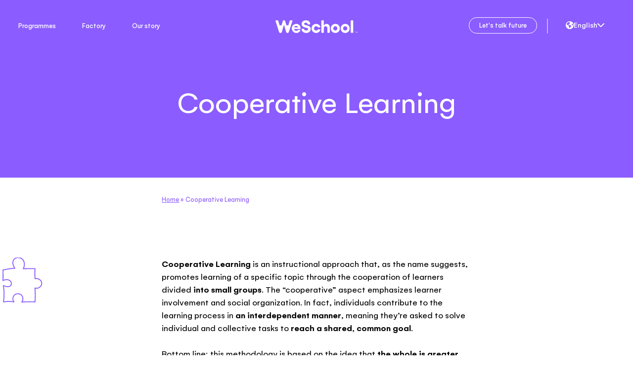

--- FILE ---
content_type: text/html; charset=UTF-8
request_url: https://www.weschool.com/methodology-handbooks/cooperative-learning/
body_size: 29006
content:
<!doctype html>
<html class="desktop" lang="en-US">

<head>
  <title>Cooperative Learning - WeSchool</title>
  <meta charset="UTF-8">
  <meta http-equiv="X-UA-Compatible" content="IE=edge" />
  <meta name="viewport" content="width=device-width, initial-scale=1, viewport-fit=cover, shrink-to-fit=no">

  <link rel="apple-touch-icon" sizes="180x180" href="https://www.weschool.com/wp-content/themes/weschool/assets/icons/apple-touch-icon.png">
  <link rel="icon" type="image/png" sizes="32x32" href="https://www.weschool.com/wp-content/themes/weschool/assets/icons/favicon-32x32.png">
  <link rel="icon" type="image/png" sizes="16x16" href="https://www.weschool.com/wp-content/themes/weschool/assets/icons/favicon-16x16.png">
  <link rel="manifest" href="https://www.weschool.com/wp-content/themes/weschool/assets/icons/site.webmanifest" crossorigin="use-credentials">
  <link rel="mask-icon" href="https://www.weschool.com/wp-content/themes/weschool/assets/icons/safari-pinned-tab.svg" color="#8b5cff">
  <link rel="shortcut icon" href="https://www.weschool.com/wp-content/themes/weschool/assets/icons/favicon.ico">
  <meta name="msapplication-TileColor" content="#ffffff">
  <meta name="msapplication-config" content="https://www.weschool.com/wp-content/themes/weschool/assets/icons/browserconfig.xml">
  <meta name="theme-color" content="#8b5cff">

  <!-- Fonts -->
  <link rel="preload" href="https://www.weschool.com/wp-content/themes/weschool/assets/fonts/WeShoolSans-Bold.woff2" as="font" type="font/woff2" crossorigin>
  <link rel="preload" href="https://www.weschool.com/wp-content/themes/weschool/assets/fonts/WeShoolSans-Medium.woff2" as="font" type="font/woff2" crossorigin>

  <style>
    @font-face {
      font-family: 'WeSchool Sans';
      src: url('https://www.weschool.com/wp-content/themes/weschool/assets/fonts/WeShoolSans-Light.woff2') format('woff2');
      font-weight: 300;
      font-style: normal;
      font-display: swap;
    }

    @font-face {
      font-family: 'WeSchool Sans';
      src: url('https://www.weschool.com/wp-content/themes/weschool/assets/fonts/WeShoolSans-Regular.woff2') format('woff2');
      font-weight: 400;
      font-style: normal;
      font-display: swap;
    }

    @font-face {
      font-family: 'WeSchool Sans';
      src: url('https://www.weschool.com/wp-content/themes/weschool/assets/fonts/WeShoolSans-Medium.woff2') format('woff2');
      font-weight: 500;
      font-style: normal;
      font-display: swap;
    }

    @font-face {
      font-family: 'WeSchool Sans';
      src: url('https://www.weschool.com/wp-content/themes/weschool/assets/fonts/WeShoolSans-Bold.woff2') format('woff2');
      font-weight: 700;
      font-style: normal;
      font-display: swap;
    }
  </style>
  
  <meta name='robots' content='index, follow, max-image-preview:large, max-snippet:-1, max-video-preview:-1' />
	<style>img:is([sizes="auto" i], [sizes^="auto," i]) { contain-intrinsic-size: 3000px 1500px }</style>
	
<!-- Google Tag Manager for WordPress by gtm4wp.com -->
<script data-cfasync="false" data-pagespeed-no-defer data-cookieconsent="ignore">
	var gtm4wp_datalayer_name = "dataLayer";
	var dataLayer = dataLayer || [];
	const gtm4wp_use_sku_instead = false;
	const gtm4wp_currency = 'EUR';
	const gtm4wp_product_per_impression = false;
	const gtm4wp_clear_ecommerce = false;
	const gtm4wp_datalayer_max_timeout = 2000;
</script>
<!-- End Google Tag Manager for WordPress by gtm4wp.com -->
	<!-- This site is optimized with the Yoast SEO Premium plugin v24.2 (Yoast SEO v24.8) - https://yoast.com/wordpress/plugins/seo/ -->
	<meta name="description" content="Want to boost collaboration and participation rates? Discover WeSchool’s tried and tested way to Cooperative Learning." />
	<link rel="canonical" href="https://www.weschool.com/methodology-handbooks/cooperative-learning/" />
	<meta property="og:locale" content="en_US" />
	<meta property="og:type" content="article" />
	<meta property="og:title" content="Cooperative Learning" />
	<meta property="og:description" content="Want to boost collaboration and participation rates? Discover WeSchool’s tried and tested way to Cooperative Learning." />
	<meta property="og:url" content="https://www.weschool.com/methodology-handbooks/cooperative-learning/" />
	<meta property="og:site_name" content="WeSchool" />
	<meta property="article:published_time" content="2023-02-09T14:34:45+00:00" />
	<meta property="article:modified_time" content="2023-05-25T14:22:18+00:00" />
	<meta property="og:image" content="https://www.weschool.com/wp-content/uploads/2023/02/3-9.png" />
	<meta property="og:image:width" content="700" />
	<meta property="og:image:height" content="400" />
	<meta property="og:image:type" content="image/png" />
	<meta name="author" content="Edoardo Vivalda" />
	<meta name="twitter:card" content="summary_large_image" />
	<meta name="twitter:label1" content="Written by" />
	<meta name="twitter:data1" content="Edoardo Vivalda" />
	<script type="application/ld+json" class="yoast-schema-graph">{"@context":"https://schema.org","@graph":[{"@type":"WebPage","@id":"https://www.weschool.com/methodology-handbooks/cooperative-learning/","url":"https://www.weschool.com/methodology-handbooks/cooperative-learning/","name":"Cooperative Learning - WeSchool","isPartOf":{"@id":"https://www.weschool.com/#website"},"primaryImageOfPage":{"@id":"https://www.weschool.com/methodology-handbooks/cooperative-learning/#primaryimage"},"image":{"@id":"https://www.weschool.com/methodology-handbooks/cooperative-learning/#primaryimage"},"thumbnailUrl":"https://www.weschool.com/wp-content/uploads/2023/02/3-9.png","datePublished":"2023-02-09T14:34:45+00:00","dateModified":"2023-05-25T14:22:18+00:00","author":{"@id":"https://www.weschool.com/#/schema/person/b6b04525eb1839aa8747a7eb1b02981c"},"description":"Want to boost collaboration and participation rates? Discover WeSchool’s tried and tested way to Cooperative Learning.","breadcrumb":{"@id":"https://www.weschool.com/methodology-handbooks/cooperative-learning/#breadcrumb"},"inLanguage":"en-US","potentialAction":[{"@type":"ReadAction","target":["https://www.weschool.com/methodology-handbooks/cooperative-learning/"]}]},{"@type":"ImageObject","inLanguage":"en-US","@id":"https://www.weschool.com/methodology-handbooks/cooperative-learning/#primaryimage","url":"https://www.weschool.com/wp-content/uploads/2023/02/3-9.png","contentUrl":"https://www.weschool.com/wp-content/uploads/2023/02/3-9.png","width":700,"height":400},{"@type":"BreadcrumbList","@id":"https://www.weschool.com/methodology-handbooks/cooperative-learning/#breadcrumb","itemListElement":[{"@type":"ListItem","position":1,"name":"Home","item":"https://www.weschool.com/"},{"@type":"ListItem","position":2,"name":"Cooperative Learning"}]},{"@type":"WebSite","@id":"https://www.weschool.com/#website","url":"https://www.weschool.com/","name":"WeSchool","description":"Future-making Education","potentialAction":[{"@type":"SearchAction","target":{"@type":"EntryPoint","urlTemplate":"https://www.weschool.com/?s={search_term_string}"},"query-input":{"@type":"PropertyValueSpecification","valueRequired":true,"valueName":"search_term_string"}}],"inLanguage":"en-US"},{"@type":"Person","@id":"https://www.weschool.com/#/schema/person/b6b04525eb1839aa8747a7eb1b02981c","name":"Edoardo Vivalda","image":{"@type":"ImageObject","inLanguage":"en-US","@id":"https://www.weschool.com/#/schema/person/image/","url":"https://secure.gravatar.com/avatar/7e5169c0e24e34a68078fe1cd6283daa463c0f5dd8faef5bb0a6e927836f77f9?s=96&d=mm&r=g","contentUrl":"https://secure.gravatar.com/avatar/7e5169c0e24e34a68078fe1cd6283daa463c0f5dd8faef5bb0a6e927836f77f9?s=96&d=mm&r=g","caption":"Edoardo Vivalda"},"url":"https://www.weschool.com/author/edoardo-vivaldaweschool-com/"}]}</script>
	<!-- / Yoast SEO Premium plugin. -->


<link rel="alternate" type="application/rss+xml" title="WeSchool &raquo; Cooperative Learning Comments Feed" href="https://www.weschool.com/methodology-handbooks/cooperative-learning/feed/" />
<link rel='stylesheet' id='wp-block-library-css' href='https://www.weschool.com/wp-includes/css/dist/block-library/style.min.css?ver=6.8.3' type='text/css' media='all' />
<style id='classic-theme-styles-inline-css' type='text/css'>
/*! This file is auto-generated */
.wp-block-button__link{color:#fff;background-color:#32373c;border-radius:9999px;box-shadow:none;text-decoration:none;padding:calc(.667em + 2px) calc(1.333em + 2px);font-size:1.125em}.wp-block-file__button{background:#32373c;color:#fff;text-decoration:none}
</style>
<style id='global-styles-inline-css' type='text/css'>
:root{--wp--preset--aspect-ratio--square: 1;--wp--preset--aspect-ratio--4-3: 4/3;--wp--preset--aspect-ratio--3-4: 3/4;--wp--preset--aspect-ratio--3-2: 3/2;--wp--preset--aspect-ratio--2-3: 2/3;--wp--preset--aspect-ratio--16-9: 16/9;--wp--preset--aspect-ratio--9-16: 9/16;--wp--preset--color--black: #000000;--wp--preset--color--cyan-bluish-gray: #abb8c3;--wp--preset--color--white: #ffffff;--wp--preset--color--pale-pink: #f78da7;--wp--preset--color--vivid-red: #cf2e2e;--wp--preset--color--luminous-vivid-orange: #ff6900;--wp--preset--color--luminous-vivid-amber: #fcb900;--wp--preset--color--light-green-cyan: #7bdcb5;--wp--preset--color--vivid-green-cyan: #00d084;--wp--preset--color--pale-cyan-blue: #8ed1fc;--wp--preset--color--vivid-cyan-blue: #0693e3;--wp--preset--color--vivid-purple: #9b51e0;--wp--preset--gradient--vivid-cyan-blue-to-vivid-purple: linear-gradient(135deg,rgba(6,147,227,1) 0%,rgb(155,81,224) 100%);--wp--preset--gradient--light-green-cyan-to-vivid-green-cyan: linear-gradient(135deg,rgb(122,220,180) 0%,rgb(0,208,130) 100%);--wp--preset--gradient--luminous-vivid-amber-to-luminous-vivid-orange: linear-gradient(135deg,rgba(252,185,0,1) 0%,rgba(255,105,0,1) 100%);--wp--preset--gradient--luminous-vivid-orange-to-vivid-red: linear-gradient(135deg,rgba(255,105,0,1) 0%,rgb(207,46,46) 100%);--wp--preset--gradient--very-light-gray-to-cyan-bluish-gray: linear-gradient(135deg,rgb(238,238,238) 0%,rgb(169,184,195) 100%);--wp--preset--gradient--cool-to-warm-spectrum: linear-gradient(135deg,rgb(74,234,220) 0%,rgb(151,120,209) 20%,rgb(207,42,186) 40%,rgb(238,44,130) 60%,rgb(251,105,98) 80%,rgb(254,248,76) 100%);--wp--preset--gradient--blush-light-purple: linear-gradient(135deg,rgb(255,206,236) 0%,rgb(152,150,240) 100%);--wp--preset--gradient--blush-bordeaux: linear-gradient(135deg,rgb(254,205,165) 0%,rgb(254,45,45) 50%,rgb(107,0,62) 100%);--wp--preset--gradient--luminous-dusk: linear-gradient(135deg,rgb(255,203,112) 0%,rgb(199,81,192) 50%,rgb(65,88,208) 100%);--wp--preset--gradient--pale-ocean: linear-gradient(135deg,rgb(255,245,203) 0%,rgb(182,227,212) 50%,rgb(51,167,181) 100%);--wp--preset--gradient--electric-grass: linear-gradient(135deg,rgb(202,248,128) 0%,rgb(113,206,126) 100%);--wp--preset--gradient--midnight: linear-gradient(135deg,rgb(2,3,129) 0%,rgb(40,116,252) 100%);--wp--preset--font-size--small: 13px;--wp--preset--font-size--medium: 20px;--wp--preset--font-size--large: 36px;--wp--preset--font-size--x-large: 42px;--wp--preset--font-family--inter: "Inter", sans-serif;--wp--preset--font-family--cardo: Cardo;--wp--preset--spacing--20: 0.44rem;--wp--preset--spacing--30: 0.67rem;--wp--preset--spacing--40: 1rem;--wp--preset--spacing--50: 1.5rem;--wp--preset--spacing--60: 2.25rem;--wp--preset--spacing--70: 3.38rem;--wp--preset--spacing--80: 5.06rem;--wp--preset--shadow--natural: 6px 6px 9px rgba(0, 0, 0, 0.2);--wp--preset--shadow--deep: 12px 12px 50px rgba(0, 0, 0, 0.4);--wp--preset--shadow--sharp: 6px 6px 0px rgba(0, 0, 0, 0.2);--wp--preset--shadow--outlined: 6px 6px 0px -3px rgba(255, 255, 255, 1), 6px 6px rgba(0, 0, 0, 1);--wp--preset--shadow--crisp: 6px 6px 0px rgba(0, 0, 0, 1);}:where(.is-layout-flex){gap: 0.5em;}:where(.is-layout-grid){gap: 0.5em;}body .is-layout-flex{display: flex;}.is-layout-flex{flex-wrap: wrap;align-items: center;}.is-layout-flex > :is(*, div){margin: 0;}body .is-layout-grid{display: grid;}.is-layout-grid > :is(*, div){margin: 0;}:where(.wp-block-columns.is-layout-flex){gap: 2em;}:where(.wp-block-columns.is-layout-grid){gap: 2em;}:where(.wp-block-post-template.is-layout-flex){gap: 1.25em;}:where(.wp-block-post-template.is-layout-grid){gap: 1.25em;}.has-black-color{color: var(--wp--preset--color--black) !important;}.has-cyan-bluish-gray-color{color: var(--wp--preset--color--cyan-bluish-gray) !important;}.has-white-color{color: var(--wp--preset--color--white) !important;}.has-pale-pink-color{color: var(--wp--preset--color--pale-pink) !important;}.has-vivid-red-color{color: var(--wp--preset--color--vivid-red) !important;}.has-luminous-vivid-orange-color{color: var(--wp--preset--color--luminous-vivid-orange) !important;}.has-luminous-vivid-amber-color{color: var(--wp--preset--color--luminous-vivid-amber) !important;}.has-light-green-cyan-color{color: var(--wp--preset--color--light-green-cyan) !important;}.has-vivid-green-cyan-color{color: var(--wp--preset--color--vivid-green-cyan) !important;}.has-pale-cyan-blue-color{color: var(--wp--preset--color--pale-cyan-blue) !important;}.has-vivid-cyan-blue-color{color: var(--wp--preset--color--vivid-cyan-blue) !important;}.has-vivid-purple-color{color: var(--wp--preset--color--vivid-purple) !important;}.has-black-background-color{background-color: var(--wp--preset--color--black) !important;}.has-cyan-bluish-gray-background-color{background-color: var(--wp--preset--color--cyan-bluish-gray) !important;}.has-white-background-color{background-color: var(--wp--preset--color--white) !important;}.has-pale-pink-background-color{background-color: var(--wp--preset--color--pale-pink) !important;}.has-vivid-red-background-color{background-color: var(--wp--preset--color--vivid-red) !important;}.has-luminous-vivid-orange-background-color{background-color: var(--wp--preset--color--luminous-vivid-orange) !important;}.has-luminous-vivid-amber-background-color{background-color: var(--wp--preset--color--luminous-vivid-amber) !important;}.has-light-green-cyan-background-color{background-color: var(--wp--preset--color--light-green-cyan) !important;}.has-vivid-green-cyan-background-color{background-color: var(--wp--preset--color--vivid-green-cyan) !important;}.has-pale-cyan-blue-background-color{background-color: var(--wp--preset--color--pale-cyan-blue) !important;}.has-vivid-cyan-blue-background-color{background-color: var(--wp--preset--color--vivid-cyan-blue) !important;}.has-vivid-purple-background-color{background-color: var(--wp--preset--color--vivid-purple) !important;}.has-black-border-color{border-color: var(--wp--preset--color--black) !important;}.has-cyan-bluish-gray-border-color{border-color: var(--wp--preset--color--cyan-bluish-gray) !important;}.has-white-border-color{border-color: var(--wp--preset--color--white) !important;}.has-pale-pink-border-color{border-color: var(--wp--preset--color--pale-pink) !important;}.has-vivid-red-border-color{border-color: var(--wp--preset--color--vivid-red) !important;}.has-luminous-vivid-orange-border-color{border-color: var(--wp--preset--color--luminous-vivid-orange) !important;}.has-luminous-vivid-amber-border-color{border-color: var(--wp--preset--color--luminous-vivid-amber) !important;}.has-light-green-cyan-border-color{border-color: var(--wp--preset--color--light-green-cyan) !important;}.has-vivid-green-cyan-border-color{border-color: var(--wp--preset--color--vivid-green-cyan) !important;}.has-pale-cyan-blue-border-color{border-color: var(--wp--preset--color--pale-cyan-blue) !important;}.has-vivid-cyan-blue-border-color{border-color: var(--wp--preset--color--vivid-cyan-blue) !important;}.has-vivid-purple-border-color{border-color: var(--wp--preset--color--vivid-purple) !important;}.has-vivid-cyan-blue-to-vivid-purple-gradient-background{background: var(--wp--preset--gradient--vivid-cyan-blue-to-vivid-purple) !important;}.has-light-green-cyan-to-vivid-green-cyan-gradient-background{background: var(--wp--preset--gradient--light-green-cyan-to-vivid-green-cyan) !important;}.has-luminous-vivid-amber-to-luminous-vivid-orange-gradient-background{background: var(--wp--preset--gradient--luminous-vivid-amber-to-luminous-vivid-orange) !important;}.has-luminous-vivid-orange-to-vivid-red-gradient-background{background: var(--wp--preset--gradient--luminous-vivid-orange-to-vivid-red) !important;}.has-very-light-gray-to-cyan-bluish-gray-gradient-background{background: var(--wp--preset--gradient--very-light-gray-to-cyan-bluish-gray) !important;}.has-cool-to-warm-spectrum-gradient-background{background: var(--wp--preset--gradient--cool-to-warm-spectrum) !important;}.has-blush-light-purple-gradient-background{background: var(--wp--preset--gradient--blush-light-purple) !important;}.has-blush-bordeaux-gradient-background{background: var(--wp--preset--gradient--blush-bordeaux) !important;}.has-luminous-dusk-gradient-background{background: var(--wp--preset--gradient--luminous-dusk) !important;}.has-pale-ocean-gradient-background{background: var(--wp--preset--gradient--pale-ocean) !important;}.has-electric-grass-gradient-background{background: var(--wp--preset--gradient--electric-grass) !important;}.has-midnight-gradient-background{background: var(--wp--preset--gradient--midnight) !important;}.has-small-font-size{font-size: var(--wp--preset--font-size--small) !important;}.has-medium-font-size{font-size: var(--wp--preset--font-size--medium) !important;}.has-large-font-size{font-size: var(--wp--preset--font-size--large) !important;}.has-x-large-font-size{font-size: var(--wp--preset--font-size--x-large) !important;}
:where(.wp-block-post-template.is-layout-flex){gap: 1.25em;}:where(.wp-block-post-template.is-layout-grid){gap: 1.25em;}
:where(.wp-block-columns.is-layout-flex){gap: 2em;}:where(.wp-block-columns.is-layout-grid){gap: 2em;}
:root :where(.wp-block-pullquote){font-size: 1.5em;line-height: 1.6;}
</style>
<link rel='stylesheet' id='brands-styles-css' href='https://www.weschool.com/wp-content/plugins/woocommerce/assets/css/brands.css?ver=9.7.2' type='text/css' media='all' />
<link rel='stylesheet' id='style-css' href='https://www.weschool.com/wp-content/themes/weschool/assets/dist/styles/main.css?ver=1732800839' type='text/css' media='all' />
<script type="text/javascript" id="wpml-cookie-js-extra">
/* <![CDATA[ */
var wpml_cookies = {"wp-wpml_current_language":{"value":"en","expires":1,"path":"\/"}};
var wpml_cookies = {"wp-wpml_current_language":{"value":"en","expires":1,"path":"\/"}};
/* ]]> */
</script>
<script type="text/javascript" src="https://www.weschool.com/wp-content/plugins/sitepress-multilingual-cms/res/js/cookies/language-cookie.js?ver=484900" id="wpml-cookie-js" defer="defer" data-wp-strategy="defer"></script>
<script type="text/javascript" src="https://www.weschool.com/wp-content/plugins/svg-support/vendor/DOMPurify/DOMPurify.min.js?ver=2.5.8" id="bodhi-dompurify-library-js"></script>
<script type="text/javascript" src="https://www.weschool.com/wp-content/plugins/stop-user-enumeration/frontend/js/frontend.js?ver=1.7.5" id="stop-user-enumeration-js" defer="defer" data-wp-strategy="defer"></script>
<script type="text/javascript" src="https://www.weschool.com/wp-includes/js/jquery/jquery.min.js?ver=3.7.1" id="jquery-core-js"></script>
<script type="text/javascript" src="https://www.weschool.com/wp-includes/js/jquery/jquery-migrate.min.js?ver=3.4.1" id="jquery-migrate-js"></script>
<script type="text/javascript" id="bodhi_svg_inline-js-extra">
/* <![CDATA[ */
var svgSettings = {"skipNested":""};
/* ]]> */
</script>
<script type="text/javascript" src="https://www.weschool.com/wp-content/plugins/svg-support/js/min/svgs-inline-min.js" id="bodhi_svg_inline-js"></script>
<script type="text/javascript" id="bodhi_svg_inline-js-after">
/* <![CDATA[ */
cssTarget={"Bodhi":"img.style-svg","ForceInlineSVG":"style-svg"};ForceInlineSVGActive="false";frontSanitizationEnabled="on";
/* ]]> */
</script>
<link rel="https://api.w.org/" href="https://www.weschool.com/wp-json/" /><link rel="alternate" title="JSON" type="application/json" href="https://www.weschool.com/wp-json/wp/v2/posts/13803" /><link rel="EditURI" type="application/rsd+xml" title="RSD" href="https://www.weschool.com/xmlrpc.php?rsd" />
<meta name="generator" content="WordPress 6.8.3" />
<meta name="generator" content="WooCommerce 9.7.2" />
<link rel='shortlink' href='https://www.weschool.com/?p=13803' />
<link rel="alternate" title="oEmbed (JSON)" type="application/json+oembed" href="https://www.weschool.com/wp-json/oembed/1.0/embed?url=https%3A%2F%2Fwww.weschool.com%2Fmethodology-handbooks%2Fcooperative-learning%2F" />
<link rel="alternate" title="oEmbed (XML)" type="text/xml+oembed" href="https://www.weschool.com/wp-json/oembed/1.0/embed?url=https%3A%2F%2Fwww.weschool.com%2Fmethodology-handbooks%2Fcooperative-learning%2F&#038;format=xml" />
<meta name="generator" content="WPML ver:4.8.4 stt:1,4,27,2;" />

<!-- Google Tag Manager for WordPress by gtm4wp.com -->
<!-- GTM Container placement set to manual -->
<script data-cfasync="false" data-pagespeed-no-defer type="text/javascript" data-cookieconsent="ignore">
	var dataLayer_content = {"pagePostType":"post","pagePostType2":"single-post","pageCategory":["methodology-handbooks"],"pagePostAuthor":"Edoardo Vivalda","customerTotalOrders":0,"customerTotalOrderValue":0,"customerFirstName":"","customerLastName":"","customerBillingFirstName":"","customerBillingLastName":"","customerBillingCompany":"","customerBillingAddress1":"","customerBillingAddress2":"","customerBillingCity":"","customerBillingState":"","customerBillingPostcode":"","customerBillingCountry":"","customerBillingEmail":"","customerBillingEmailHash":"","customerBillingPhone":"","customerShippingFirstName":"","customerShippingLastName":"","customerShippingCompany":"","customerShippingAddress1":"","customerShippingAddress2":"","customerShippingCity":"","customerShippingState":"","customerShippingPostcode":"","customerShippingCountry":"","cartContent":{"totals":{"applied_coupons":[],"discount_total":0,"subtotal":0,"total":0},"items":[]}};
	dataLayer.push( dataLayer_content );
</script>
<script data-cfasync="false" data-pagespeed-no-defer type="text/javascript" data-cookieconsent="ignore">
(function(w,d,s,l,i){w[l]=w[l]||[];w[l].push({'gtm.start':
new Date().getTime(),event:'gtm.js'});var f=d.getElementsByTagName(s)[0],
j=d.createElement(s),dl=l!='dataLayer'?'&l='+l:'';j.async=true;j.src=
'//www.googletagmanager.com/gtm.js?id='+i+dl;f.parentNode.insertBefore(j,f);
})(window,document,'script','dataLayer','GTM-M4DQ6CVX');
</script>
<!-- End Google Tag Manager for WordPress by gtm4wp.com -->	<noscript><style>.woocommerce-product-gallery{ opacity: 1 !important; }</style></noscript>
	<style class='wp-fonts-local' type='text/css'>
@font-face{font-family:Inter;font-style:normal;font-weight:300 900;font-display:fallback;src:url('https://www.weschool.com/wp-content/plugins/woocommerce/assets/fonts/Inter-VariableFont_slnt,wght.woff2') format('woff2');font-stretch:normal;}
@font-face{font-family:Cardo;font-style:normal;font-weight:400;font-display:fallback;src:url('https://www.weschool.com/wp-content/plugins/woocommerce/assets/fonts/cardo_normal_400.woff2') format('woff2');}
</style>
<link rel="icon" href="https://www.weschool.com/wp-content/uploads/2023/02/cropped-favicon-32x32.png" sizes="32x32" />
<link rel="icon" href="https://www.weschool.com/wp-content/uploads/2023/02/cropped-favicon-192x192.png" sizes="192x192" />
<link rel="apple-touch-icon" href="https://www.weschool.com/wp-content/uploads/2023/02/cropped-favicon-180x180.png" />
<meta name="msapplication-TileImage" content="https://www.weschool.com/wp-content/uploads/2023/02/cropped-favicon-270x270.png" />
</head>

<body class="wp-singular post-template-default single single-post postid-13803 single-format-standard wp-theme-weschool flex flex-col min-h-screen font-sans theme-weschool woocommerce-no-js">
  <!-- Google Tag Manager -->
  
<!-- GTM Container placement set to manual -->
<!-- Google Tag Manager (noscript) -->
				<noscript><iframe src="https://www.googletagmanager.com/ns.html?id=GTM-M4DQ6CVX" height="0" width="0" style="display:none;visibility:hidden" aria-hidden="true"></iframe></noscript>
<!-- End Google Tag Manager (noscript) -->  <!-- End Google Tag Manager -->
	
  



  <header style="z-index:11" class="fixed lg:absolute top-0 left-0 w-full text-tiny font-medium z-30 top-navigation top-navigation--en text-white"  >
    <div class="lang-banner text-center text-black bg-accent fixed lg:absolute flex justify-center" style="display:none; padding:1vh; font-size:1.5vh; z-index:55; width:100vw; top:0; position:fixed">
      <div class="flex-1">
        <span>

          <svg style="margin-top: -4px;" class="inline mr-1" xmlns="http://www.w3.org/2000/svg" width="16" height="16" fill="currentColor" viewBox="0 0 24 24" aria-hidden="true" title="globe">
            <path d="M24 12c0 6.628-5.372 12-12 12S0 18.628 0 12 5.372 0 12 0s12 5.372 12 12ZM2.705 9.005l.439.81a3.002 3.002 0 0 0 1.783 1.398l2.671.773c.849.23 1.402.966 1.402 1.805v1.87c0 .516.29.984.75 1.172.46.272.75.74.75 1.256v1.828c0 .731.698 1.256 1.402 1.055.759-.216 1.34-.858 1.532-1.58l.132-.525a3.014 3.014 0 0 1 1.42-1.88l.38-.215a2.242 2.242 0 0 0 1.134-1.955v-.384c0-.6-.24-1.172-.66-1.594l-.18-.178c-.42-.422-.998-.703-1.593-.703h-2.062c-.478 0-.994-.094-1.449-.352l-1.617-.928a.954.954 0 0 1 .047-1.673l.281-.136c.31-.155.666-.183.956-.07l1.13.36a.9.9 0 0 0 1.027-.351.9.9 0 0 0-.057-1.074l-.637-.759a1.497 1.497 0 0 1 .014-1.936l.736-.861a1.5 1.5 0 0 0 .164-1.72l-.112-.196a9.77 9.77 0 0 0-9.782 6.742Zm17.807-1.763-1.2.483a1.503 1.503 0 0 0-.867 1.866l.793 2.376c.164.488.562.858 1.059.985l1.369.337a9.804 9.804 0 0 0-1.154-6.047Z"></path>
          </svg>
          <span class="lang-banner__text"></span>
          <a class="text-primary underline lang-banner__link"></a>
        </span>


      </div>
      <a class="lang-banner__close mr-5" style="align-self: center;">
        <img src=" https://www.weschool.com/wp-content/themes/weschool/assets/svgs/close.svg" alt="close">
      </a>
    </div>

          <div class="top-banner text-center text-black bg-accent fixed lg:absolute flex justify-center" style="display:none; padding:1vh; font-size:1.5vh; z-index:56; width:100vw; top:0; position:fixed">
        <div class="flex-1	"><p>🧑‍🏫 Are you a teacher? <span style="text-decoration: underline;"><strong><a class="GA_EDU_TopBanner_IT_Check-out-our-programmes" href="https://www.weschool.com/sections/programmes/?status=available&#038;status=sold-out">Check out our programmes 🔗</a></strong></span></p>
</div>
        <a class="top-banner__close mr-5" style="align-self: center;">
          <img src=" https://www.weschool.com/wp-content/themes/weschool/assets/svgs/close.svg" alt="close">
        </a>
      </div>

        <div class="grid grid-cols-12 md:px-md lg:px-lg items-center site-gap md:pt-9 md:pb-8 mx-4 sm:px-3.5 md:mx-0 md:px-0 top-navigation__nav">

      <nav class="hidden xl:block col-span-4 xl:col-span-5 top-navigation__nav__left">
        <!-- <ul class="relative flex m-0 z-50">
                                        
                    <li                         class="mr-5 menu-item relative inline-block font-medium leading-none ">

                        <a  href="/sections/programmes/"
                            target="">Programmes</a>

                                                

                    </li>
                                                            
                    <li style=""                        class="mr-5 menu-item relative inline-block font-medium leading-none menu-item-has-children mb-5">

                        <a  href="#"
                            target="">Factory</a>

                                                <ul class="sub-menu sub-menu__main" data-count="2">
                                                        <li class="relative
                                asterics-icon                                ">

                                <a href="https://www.weschool.com/what-we-do/" target=""
                                    class="leading-md text-sm font-normal rotated">
                                    What we do                                </a>
                            </li>
                                                        <li class="relative
                                asterics-icon                                ">

                                <a href="https://www.weschool.com/how-we-work/" target=""
                                    class="leading-md text-sm font-normal rotated">
                                    How we work                                </a>
                            </li>
                                                    </ul>
                                                

                    </li>
                                                                                                                                            
                    <li                         class="mr-5 menu-item relative inline-block font-medium leading-none ">

                        <a  href="/our-story"
                            target="">Our story</a>

                                                

                    </li>
                                                        </ul> -->
        <div class="mega-menu-wrapper"><ul id="menu-header-edu-english" class=" flex relative m-0 z-50"><li class="menu-item menu-item-type-custom menu-item-object-custom"><svg class="absolute left-0 w-full transform top-navigation__animated-shape top-navigation__animated-shape--business    pointer-events-none"  width="87" height="48" viewBox="0 0 87 48" fill="none" xmlns="http://www.w3.org/2000/svg">
        <path d="M60.7118 6.65288C44.6935 3.29604 27.547 5.59374 12.9743 13.0492C7.55435 15.823 2.02057 19.9836 1.12012 26.0039C0.381824 30.9408 3.13146 35.9157 7.04375 39.0172C10.956 42.1188 15.8723 43.6471 20.7402 44.7545C38.9975 48.9049 59.0006 47.7595 75.2776 38.5066C80.1732 35.7225 85.0135 31.7205 86.0105 26.1798C87.0593 20.3459 83.4783 14.6155 79.0899 10.6273C68.6882 1.17085 52.7354 -1.6547 39.7186 3.65139" stroke="#EDFF00" stroke-linecap="round" stroke-linejoin="round"/>
        </svg>
        <a  href="/sections/programmes/" class="text-white ga-header-programmes">Programmes</a></li><li class="menu-item menu-item-type-custom menu-item-object-custom menu-item-has-children"><svg class="absolute top-full left-0 w-full transform top-navigation__animated-shape top-navigation__animated-shape--business    pointer-events-none"  width="95" height="6" viewBox="0 0 95 6" fill="none" xmlns="http://www.w3.org/2000/svg">
                    <path d="M1 2.58576C31.6272 0.770082 62.7532 0.510699 93.52 1.82258" stroke="#EDFF00" stroke-linecap="round" stroke-linejoin="round"/>
                    <path d="M25.9609 4.7055C40.8356 4.14184 55.795 4.00716 70.7095 4.31144" stroke="#EDFF00" stroke-linecap="round" stroke-linejoin="round"/>
                    </svg>
                    <a  href="#" class="text-white ga-header-factory">Factory</a><ul class="sub-menu"><li class="asterics-icon menu-item menu-item-type-post_type menu-item-object-page"><a href="https://www.weschool.com/what-we-do/" class="ga-header-what-we-do">What we do</a></li><li class="asterics-icon menu-item menu-item-type-post_type menu-item-object-page"><a href="https://www.weschool.com/how-we-work/" class="ga-header-how-we-work">How we work</a></li></ul></li><li class="menu-item menu-item-type-custom menu-item-object-custom"><svg style="margin-top:25px" class="absolute left-0 w-full transform top-navigation__animated-shape top-navigation__animated-shape--business    pointer-events-none" width="62" height="6" viewBox="0 0 62 6" fill="none" xmlns="http://www.w3.org/2000/svg">
                <path d="M15.9092 1.83528C18.4369 2.13028 20.9751 2.20483 23.5084 2.05801" stroke="#EDFF00" stroke-width="2" stroke-linecap="round" stroke-linejoin="round"/>
                <path d="M29.0103 2.13105C31.6124 2.52196 34.2146 2.91378 36.8168 3.30469" stroke="#EDFF00" stroke-width="2" stroke-linecap="round" stroke-linejoin="round"/>
                <path d="M40.9316 3.15555C43.1895 2.93055 45.455 2.89418 47.7155 3.04691" stroke="#EDFF00" stroke-width="2" stroke-linecap="round" stroke-linejoin="round"/>
                <path d="M53.5596 3.138C55.9802 3.1121 58.4017 3.29391 60.8095 3.68164" stroke="#EDFF00" stroke-width="2" stroke-linecap="round" stroke-linejoin="round"/>
                <path d="M1.58643 1.51893C4.36281 1.87574 7.15092 2.01711 9.93639 1.9412" stroke="#EDFF00" stroke-width="2" stroke-linecap="round" stroke-linejoin="round"/>
                </svg>

                    <a  href="/our-story" class="text-white ga-header-our-story">Our story</a></li></ul></div>      </nav>
      <div class="col-span-8 xl:col-span-2 flex xl:block flex-end lg:text-center">
        <div class="flex items-end xl:hidden mr-4 pr-0.5 md:mr-10 md:pr-0">
          <button class="mb-1 focus:outline-none top-navigation__mobile-toggle">
            <span class="block">
              <span class="toggle-bar block w-full bg-white"></span>
              <span class="toggle-bar  block w-full bg-white"></span>
              <span class="toggle-bar  block w-full bg-white"></span>
            </span>
          </button>
        </div>

        <a class="top-navigation__home-link GA_EDU_EN_Header_Logo" href="https://www.weschool.com">
                      <svg class="inline-block top-navigation__logo" width="166px" height="26px" viewBox="0 0 166 26" version="1.1" xmlns="http://www.w3.org/2000/svg" xmlns:xlink="http://www.w3.org/1999/xlink">
              <g id="Symbols" stroke="none" stroke-width="1" fill="none" fill-rule="evenodd">
                <g transform="translate(-597.000000, -38.000000)" fill="var(--white)">
                  <g id="Group" transform="translate(597.000000, 38.000000)">
                    <g id="Group-23" transform="translate(-0.000019, 0.174427)">
                      <path d="M61.4817934,6.97986577e-05 C67.1933718,6.97986577e-05 70.0490744,3.22267383 70.3445397,7.2385396 C70.3445397,7.68472752 70.0490744,8.27976107 69.5567478,8.27976107 L69.5567478,8.27976107 L65.8146492,8.27976107 C65.3223226,8.27976107 65.1252879,7.83357315 65.0268573,7.48649933 C64.5345306,5.8502443 63.1559813,4.80919732 61.2355434,4.80919732 C59.3154521,4.80919732 57.9367295,5.8502443 57.9367295,7.2385396 C57.9367295,9.07299581 60.5255768,9.49340049 63.4226203,10.2157804 L63.8947524,10.3358411 C67.4506016,11.2602138 71.2799777,12.7684691 71.2799777,17.9477477 C71.2799777,22.4098013 67.3902332,25.6324054 62.1711547,25.6324054 C57.1489375,25.6324054 53.1115469,22.6577611 52.7668663,17.9477477 C52.717651,17.5013852 52.9637276,17.1049289 53.6038736,17.1049289 L53.6038736,17.1049289 L57.1489375,17.1049289 C57.5920488,17.1049289 57.8875141,17.3525396 57.9367295,17.798902 C58.1337641,19.5340966 60.0046401,20.5753181 62.1711547,20.5753181 C64.3376692,20.5753181 66.0116839,19.5340966 66.0116839,17.9477477 C66.0116839,13.5848081 52.9145123,16.4601638 52.9145123,7.2385396 C52.9145123,2.97471409 56.6566108,6.97986577e-05 61.4817934,6.97986577e-05 Z M141.147612,7.2385745 C146.169656,7.2385745 150.010359,11.1553262 150.010359,16.4601987 C150.010359,21.7156886 146.169656,25.6322658 141.147612,25.6322658 C135.879318,25.6322658 131.9894,21.7156886 131.9894,16.4601987 C131.9894,11.1553262 135.879318,7.2385745 141.147612,7.2385745 Z M121.058865,7.2385745 C126.277943,7.2385745 130.167688,11.1553262 130.167688,16.4601987 C130.167688,21.7156886 126.277943,25.6322658 121.058865,25.6322658 C116.036648,25.6322658 111.900653,21.7156886 111.900653,16.4601987 C111.900653,11.1553262 116.036648,7.2385745 121.058865,7.2385745 Z M82.2599194,7.2384698 C86.3466985,7.2384698 89.6455125,9.66798658 90.6793811,13.3367785 C90.8272004,13.7829664 90.4825198,14.2291544 89.8917624,14.2291544 L89.8917624,14.2291544 L86.1004486,14.2291544 C85.7557679,14.2291544 85.5589066,14.0804832 85.4110873,13.7829664 C85.0664066,12.7419195 83.7368993,12.0477718 82.2599194,12.0477718 C79.8473281,12.0477718 78.0254942,13.7829664 78.0254942,16.4602685 C78.0254942,18.8400537 79.8473281,20.5754228 82.2599194,20.5754228 C83.7368993,20.5754228 85.0664066,19.9803893 85.3126566,18.9888993 C85.5095179,18.4929799 85.9034139,18.3938658 86.3466985,18.3938658 L86.3466985,18.3938658 L89.8917624,18.3938658 C90.4333044,18.3938658 90.7779851,18.7904966 90.6793811,19.2862416 C89.8917624,23.0047651 86.3466985,25.6323356 82.2599194,25.6323356 C76.9914522,25.6323356 73.003277,21.7157584 73.003277,16.4602685 C73.003277,11.155396 76.9914522,7.2384698 82.2599194,7.2384698 Z M42.2793553,7.2385396 C46.8584611,7.2385396 50.7480324,10.9073315 50.7480324,15.7661906 L50.7480324,15.7661906 L50.7480324,16.6585664 C50.7480324,17.3525396 50.403525,17.6004993 49.9602404,17.6004993 L49.9602404,17.6004993 L37.7002494,17.6004993 C38.0449301,19.9804591 39.9159794,21.2694658 42.0823206,21.2694658 C43.7563353,21.2694658 45.1350579,20.5753181 45.4797385,19.7820564 C45.5781692,19.5340966 45.7258152,19.2861369 46.1690998,19.2861369 L46.1690998,19.2861369 L49.5663444,19.2861369 C50.157275,19.2861369 50.403525,19.7820564 50.2557057,20.3273584 C49.4679137,23.4510228 46.1690998,25.6324054 42.2793553,25.6324054 C37.0601035,25.6324054 33.0227129,21.5174255 33.0227129,16.2123785 C33.0227129,11.1552913 37.0601035,7.2385396 42.2793553,7.2385396 Z M4.56361516,1.77635684e-15 C5.05594182,1.77635684e-15 5.40062247,0.247959732 5.49905314,0.595033557 L5.49905314,0.595033557 L8.25632506,9.96532886 L12.3923196,9.96532886 L15.1003762,0.595033557 C15.1988068,0.247959732 15.5434875,1.77635684e-15 15.9865988,1.77635684e-15 L15.9865988,1.77635684e-15 L18.4485787,1.77635684e-15 C18.89169,1.77635684e-15 19.2363707,0.247959732 19.3348014,0.595033557 L19.3348014,0.595033557 L22.0428579,9.96532886 L26.1786792,9.96532886 L28.9361244,0.595033557 C29.034555,0.247959732 29.3792357,1.77635684e-15 29.8715624,1.77635684e-15 L29.8715624,1.77635684e-15 L33.5150569,1.77635684e-15 C34.2044182,1.77635684e-15 34.5490989,0.595033557 34.4012796,1.04122148 L34.4012796,1.04122148 L27.2127211,23.450953 C26.7696098,24.8390738 25.6371372,25.6323356 24.3570185,25.6323356 C22.9782959,25.6323356 21.9936426,24.8390738 21.5011426,23.450953 L21.5011426,23.450953 L17.5621828,9.96532886 L16.8728215,9.96532886 L12.9338616,23.450953 C12.4415349,24.8390738 11.4568816,25.6323356 10.078159,25.6323356 C8.79804035,25.6323356 7.66556772,24.8390738 7.2224564,23.450953 L7.2224564,23.450953 L0.0337246502,1.04122148 C-0.11392136,0.595033557 0.230759291,1.77635684e-15 0.9199473,1.77635684e-15 L0.9199473,1.77635684e-15 Z M163.844963,22.7780242 L164.65251,25.0141987 L165.460058,22.7780242 L165.863832,22.7780242 L165.863832,25.2853664 L165.527296,25.2853664 L165.527296,23.3878899 L164.854397,25.2853664 L164.450624,25.2853664 L163.777725,23.3878899 L163.777725,25.2853664 L163.441189,25.2853664 L163.441189,22.7780242 L163.844963,22.7780242 Z M162.902801,22.778094 L162.902801,23.1167919 L162.095081,23.1167919 L162.095081,25.2854362 L161.825956,25.2854362 L161.825956,23.1167919 L161.018408,23.1167919 L161.018408,22.778094 L162.902801,22.778094 Z M156.41116,1.77635684e-15 C156.952702,1.77635684e-15 157.248167,0.198402685 157.248167,0.793261745 L157.248167,0.793261745 L157.248167,24.3433289 C157.248167,24.8886309 156.952702,25.2854362 156.41116,25.2854362 L156.41116,25.2854362 L153.112172,25.2854362 C152.619846,25.2854362 152.22595,24.8886309 152.22595,24.3433289 L152.22595,24.3433289 L152.22595,0.793261745 C152.22595,0.198402685 152.57063,1.77635684e-15 153.112172,1.77635684e-15 L153.112172,1.77635684e-15 Z M97.0802516,6.97986577e-05 C97.4741476,6.97986577e-05 97.8680436,0.297586577 97.8680436,0.793331544 L97.8680436,0.793331544 L97.8680436,10.1140698 L98.3605435,10.1140698 C98.7544395,9.22169396 100.379239,7.2385396 103.087295,7.2385396 C107.370936,7.2385396 109.881958,10.3620295 109.881958,15.171157 L109.881958,15.171157 L109.881958,24.3433987 C109.881958,24.8887007 109.586493,25.2853315 109.044951,25.2853315 L109.044951,25.2853315 L105.745963,25.2853315 C105.204421,25.2853315 104.958171,24.8887007 104.958171,24.3433987 L104.958171,24.3433987 L104.958171,15.7661906 C104.958171,13.5848081 103.579622,12.0478416 101.413107,12.0478416 C99.2467662,12.0478416 97.8680436,13.5848081 97.8680436,15.7661906 L97.8680436,15.7661906 L97.8680436,24.3433987 C97.8680436,24.8887007 97.4741476,25.2853315 97.0802516,25.2853315 L97.0802516,25.2853315 L93.7814377,25.2853315 C93.2397224,25.2853315 92.8458264,24.8887007 92.8458264,24.3433987 L92.8458264,24.3433987 L92.8458264,0.793331544 C92.8458264,0.297586577 93.2397224,6.97986577e-05 93.7814377,6.97986577e-05 L93.7814377,6.97986577e-05 Z M141.147612,12.047702 C138.735021,12.047702 136.814756,13.7828966 136.814756,16.4601987 C136.814756,18.8401584 138.735021,20.575353 141.147612,20.575353 C143.313953,20.575353 145.234391,18.8401584 145.234391,16.4601987 C145.234391,13.7828966 143.313953,12.047702 141.147612,12.047702 Z M121.058865,12.047702 C118.646274,12.047702 116.92287,13.7828966 116.92287,16.4601987 C116.92287,18.8401584 118.646274,20.575353 121.058865,20.575353 C123.422241,20.575353 125.145644,18.8401584 125.145644,16.4601987 C125.145644,13.7828966 123.422241,12.047702 121.058865,12.047702 Z M42.0823206,11.403251 C40.1128407,11.403251 38.5372568,12.2956268 37.8478955,14.2292242 L37.8478955,14.2292242 L45.4797385,14.2292242 C45.4797385,12.5435866 43.7563353,11.403251 42.0823206,11.403251 Z" id="Combined-Shape"></path>
                    </g>
                  </g>
                </g>
              </g>
            </svg>
                  </a>
      </div>
      <nav class="col-span-4 xl:col-span-5 flex justify-end items-start top-navigation__nav__right">
        <div class="inline-flex">
          <!-- <button class="focus:outline-none top-navigation__btn-search">
                        <svg width="20px" height="20px" viewBox="0 0 20 20" version="1.1"
                            xmlns="http://www.w3.org/2000/svg" xmlns:xlink="http://www.w3.org/1999/xlink">
                            <g stroke="none" stroke-width="1" fill="none" fill-rule="evenodd">
                                <path fill="var(--white)"
                                    d="M13.9851931,12.5695964 L18.1977441,16.7821475 C18.5882684,17.1726718 18.5882684,17.8058367 18.1977441,18.196361 C17.8072198,18.5868853 17.1740549,18.5868853 16.7835306,18.196361 L12.5709795,13.98381 C12.1804552,13.5932857 12.1804552,12.9601207 12.5709795,12.5695964 C12.9615038,12.1790721 13.5946688,12.1790721 13.9851931,12.5695964 Z M7.78723404,2 C9.32210394,2 10.7941096,2.60972469 11.8794265,3.69504161 C12.9647434,4.78035852 13.5744681,6.25236414 13.5744681,7.78723404 C13.5744681,10.9834351 10.9834351,13.5744681 7.78723404,13.5744681 C4.59103294,13.5744681 2,10.9834351 2,7.78723404 C2,4.59103294 4.59103294,2 7.78723404,2 Z M7.78723404,3.78723404 C5.57809504,3.78723404 3.78723404,5.57809504 3.78723404,7.78723404 C3.78723404,9.99637304 5.57809504,11.787234 7.78723404,11.787234 C9.99637304,11.787234 11.787234,9.99637304 11.787234,7.78723404 C11.787234,5.57809504 9.99637304,3.78723404 7.78723404,3.78723404 Z">
                                </path>
                            </g>
                        </svg>

                        <span class="sr-only">Search</span>
                    </button> -->

          <!-- <a class="ml-7.5 top-navigation__btn-shop"
                        href="https://www.weschool.com/cart/">
                        <svg class="top-navigation__btn-shop__icon" width="20px" height="20px" viewBox="0 0 20 20"
                            version="1.1" xmlns="http://www.w3.org/2000/svg" xmlns:xlink="http://www.w3.org/1999/xlink">
                            <g id="ICN/SYSTEM/BAG/EMPTY" stroke="none" stroke-width="1" fill="none" fill-rule="evenodd">
                                <g fill="var(--white)" id="Group-5-Copy-3"
                                    transform="translate(2.000000, 2.000000)">
                                    <path
                                        d="M8.00002857,0.404607143 C9.86444046,0.404607143 11.3633636,1.96339976 11.4581282,3.89906613 L11.4628857,4.09384524 L11.4619143,4.62060714 L13.9429143,4.62125 C14.8268782,4.62125 15.5296711,5.33220752 15.6012006,6.21338065 L15.6072,6.36172619 L15.6072,15.2855357 C15.6072,16.2338648 14.8759873,17.0260119 13.9429143,17.0260119 L13.9429143,17.0260119 L2.0572,17.0260119 C1.12390076,17.0260119 0.392914286,16.2339389 0.392914286,15.2855357 L0.392914286,15.2855357 L0.392914286,6.36172619 C0.392914286,5.41332298 1.12390076,4.62125 2.0572,4.62125 L2.0572,4.62125 L4.53691429,4.62060714 L4.53717143,4.09384524 C4.53717143,2.06905126 6.07346962,0.404607143 8.00002857,0.404607143 Z M13.9429143,6.12125 L11.4619143,6.12060714 L11.4628857,7.52522619 C11.4628857,7.93943975 11.1270993,8.27522619 10.7128857,8.27522619 C10.3331899,8.27522619 10.0193948,7.99307231 9.96973233,7.62699675 L9.96288571,7.52522619 L9.96191429,6.12060714 L6.03691429,6.12060714 L6.03717143,7.52522619 C6.03717143,7.93943975 5.70138499,8.27522619 5.28717143,8.27522619 C4.90747566,8.27522619 4.59368047,7.99307231 4.54401804,7.62699675 L4.53717143,7.52522619 L4.53691429,6.12060714 L2.0572,6.12125 C1.99320905,6.12125 1.92178238,6.18708918 1.89975102,6.29333405 L1.89291429,6.36172619 L1.89291429,15.2855357 C1.89291429,15.4312035 1.98041086,15.5260119 2.0572,15.5260119 L2.0572,15.5260119 L13.9429143,15.5260119 C14.0195556,15.5260119 14.1072,15.4310638 14.1072,15.2855357 L14.1072,15.2855357 L14.1072,6.36172619 C14.1072,6.21619812 14.0195556,6.12125 13.9429143,6.12125 L13.9429143,6.12125 Z M8.00002857,1.90460714 C6.97645386,1.90460714 6.11513766,2.78955222 6.04217552,3.93595547 L6.03717143,4.09384524 L6.03691429,4.62060714 L9.96191429,4.62060714 L9.96288571,4.09384524 C9.96288571,2.87183017 9.0701294,1.90460714 8.00002857,1.90460714 Z">
                                    </path>
                                </g>
                            </g>
                        </svg>

                        <span class="sr-only">Projects</span>
                    </a> -->
        </div>
        
        <ul class="hidden md:hidden lg:inline-flex">
          <!-- <div class="fixed w-full h-full top-0 left-0 text-black site-search">
  <div class="relative flex w-full md:h-screen lg:h-auto items-center md:float-right lg:float-none bg-accent z-10 site-search__panel">
    <button class="absolute top-0 right-0 m-8 p-2 z-20 focus:outline-none site-search__close"><span class="sr-only">Chiudi</span></button>

    <div class="grid grid-cols-12 site-gap w-full">
      <div class="col-span-10 md:col-span-10 col-start-2 md:col-start-2 pt-20 pb-8 md:pt-0 lg:pb-0 lg:px-20">
        <h3 class="text-1.5xl md:text-xl lg:text-3xl leading-2xl md:leading-side-menu lg:leading-3xl font-bold leading-none text-center lg:text-left">What are you looking for?</h3>

        <form class="mt-8 flex flex-col lg:flex-row items-end" method="get" action="https://www.weschool.com/">
          <div class="w-full">
            <input class="bg-transparent pb-3 border-b-2 w-full text-black rounded-none focus:outline-none" type="text" name="s"
                   placeholder="Write here" value="">
          </div>

          <div class="w-full mt-8 lg:mt-0 lg:w-auto site-search__submit">
            <button class="w-full lg:w-auto bg-black text-white px-7 py-3 leading-none rounded-full focus:outline-none" type="submit">Go to the results            </button>
          </div>
        </form>
      </div>
    </div>
  </div>

  <div class="absolute w-full h-full top-0 left-0 bg-black opacity-50 site-search__overlay"></div>
</div>
 -->

          
                      <li class="relative hidden md:inline-block request-demo-cta ">
              <!-- <svg class="absolute top-1/2 left-0 w-full transform top-navigation__animated-shape pointer-events-none top-navigation__animated-shape--school"
                            width="90" height="11" viewBox="0 0 80 11" fill="none" xmlns="http://www.w3.org/2000/svg">
                            <path
                                d="M1 10.3585L5.79259 3.82169C8.43242 5.26674 10.9269 6.96172 13.2417 8.88326C15.3802 6.78971 17.7033 4.8926 20.1828 3.21495L24.1802 7.84435C24.5965 8.30979 25.067 8.81678 25.6791 8.80847C26.1695 8.74318 26.6224 8.5113 26.9616 8.15187L33.9027 2.25085L39.6863 8.93313C42.2944 6.89166 44.531 4.41759 46.2985 1.61919C47.7511 3.76659 49.4597 5.72997 51.3867 7.46619C51.7838 7.90782 52.3256 8.19368 52.9149 8.27238C53.5852 8.27238 54.164 7.79033 54.622 7.3249L60.4181 1.75217C61.8977 3.65546 63.466 5.48117 65.1232 7.22931C65.2494 7.40303 65.4104 7.54858 65.5961 7.65663C65.7818 7.76468 65.9881 7.83286 66.2017 7.85682C66.743 7.85682 67.0886 7.29581 67.3384 6.81791C68.3516 4.8786 69.3648 2.9393 70.378 1L78.9514 6.64336C79.0805 5.96184 79.2054 5.28032 79.3345 4.59879"
                                stroke="#EDFF00" stroke-linecap="round" stroke-linejoin="round" />
                        </svg> -->
              <a class="text-sm transition rounded-full px-5 py-2 border
                             border-white text-white hover:bg-white hover:text-black   GA_EDU_Header-lets-talk-future" href="https://www.weschool.com/get-in-touch/">
                Let's talk future              </a>
            </li>
          

        </ul>

        <svg class="ml-5 mr-5 hidden lg:block" width="2" height="30" viewBox="0 0 2 30" fill="none" xmlns="http://www.w3.org/2000/svg">
          <rect x="0.5" width="1" height="30" fill="white" />
        </svg>

                  <li class=" m-0 relative inline-block md:hidden start-trial-cta
                        ">
            <!-- <svg class="absolute top-1/2 left-0 w-full transform top-navigation__animated-shape pointer-events-none top-navigation__animated-shape--school"
                            width="90" height="11"  ="0 0 80 11" fill="none" xmlns="http://www.w3.org/2000/svg">
                            <path
                                d="M1 10.3585L5.79259 3.82169C8.43242 5.26674 10.9269 6.96172 13.2417 8.88326C15.3802 6.78971 17.7033 4.8926 20.1828 3.21495L24.1802 7.84435C24.5965 8.30979 25.067 8.81678 25.6791 8.80847C26.1695 8.74318 26.6224 8.5113 26.9616 8.15187L33.9027 2.25085L39.6863 8.93313C42.2944 6.89166 44.531 4.41759 46.2985 1.61919C47.7511 3.76659 49.4597 5.72997 51.3867 7.46619C51.7838 7.90782 52.3256 8.19368 52.9149 8.27238C53.5852 8.27238 54.164 7.79033 54.622 7.3249L60.4181 1.75217C61.8977 3.65546 63.466 5.48117 65.1232 7.22931C65.2494 7.40303 65.4104 7.54858 65.5961 7.65663C65.7818 7.76468 65.9881 7.83286 66.2017 7.85682C66.743 7.85682 67.0886 7.29581 67.3384 6.81791C68.3516 4.8786 69.3648 2.9393 70.378 1L78.9514 6.64336C79.0805 5.96184 79.2054 5.28032 79.3345 4.59879"
                                stroke="#EDFF00" stroke-linecap="round" stroke-linejoin="round" />
                        </svg> -->
            <a class="uppercase homepage-letstalk  border-white text-white   ga-Homepage-hero-start-trial mega-menu-wrapperlet's-talk-future" href="https://www.weschool.com/get-in-touch/" target="_blank">
              Let's talk future            </a>
          </li>
        

        <div class="lg:inline-flex items-center">
          

<div class="hidden md:flex lang-switcher-button lang-switcher-init  text-white">

  <svg xmlns="http://www.w3.org/2000/svg" width="16" height="16" fill="currentColor" viewBox="0 0 24 24" aria-hidden="true" title="globe">
    <path d="M24 12c0 6.628-5.372 12-12 12S0 18.628 0 12 5.372 0 12 0s12 5.372 12 12ZM2.705 9.005l.439.81a3.002 3.002 0 0 0 1.783 1.398l2.671.773c.849.23 1.402.966 1.402 1.805v1.87c0 .516.29.984.75 1.172.46.272.75.74.75 1.256v1.828c0 .731.698 1.256 1.402 1.055.759-.216 1.34-.858 1.532-1.58l.132-.525a3.014 3.014 0 0 1 1.42-1.88l.38-.215a2.242 2.242 0 0 0 1.134-1.955v-.384c0-.6-.24-1.172-.66-1.594l-.18-.178c-.42-.422-.998-.703-1.593-.703h-2.062c-.478 0-.994-.094-1.449-.352l-1.617-.928a.954.954 0 0 1 .047-1.673l.281-.136c.31-.155.666-.183.956-.07l1.13.36a.9.9 0 0 0 1.027-.351.9.9 0 0 0-.057-1.074l-.637-.759a1.497 1.497 0 0 1 .014-1.936l.736-.861a1.5 1.5 0 0 0 .164-1.72l-.112-.196a9.77 9.77 0 0 0-9.782 6.742Zm17.807-1.763-1.2.483a1.503 1.503 0 0 0-.867 1.866l.793 2.376c.164.488.562.858 1.059.985l1.369.337a9.804 9.804 0 0 0-1.154-6.047Z"></path>
  </svg>

  <span type="captionAlert" class="">English</span>

  <svg width="14" height="14" viewBox="0 0 24 24" fill="none" xmlns="http://www.w3.org/2000/svg" aria-hidden="true" title="chevronSmallDown">
    <g clip-path="url(#clip0_46_1470)">
      <path fill-rule="evenodd" clip-rule="evenodd" d="M13.1066 18.5266C12.9612 18.6767 12.7886 18.7957 12.5987 18.877C12.4088 18.9582 12.2052 19 11.9996 19C11.7939 19 11.5904 18.9582 11.4004 18.877C11.2105 18.7957 11.0379 18.6767 10.8926 18.5266L0.457558 7.75797C0.163963 7.45499 -0.000976562 7.04406 -0.000976562 6.61558C-0.000976563 6.1871 0.163963 5.77617 0.457558 5.47319C0.751153 5.17021 1.14935 5 1.56456 5C1.97976 5 2.37796 5.17021 2.67156 5.47319L11.9996 15.0994L21.3276 5.47319C21.6212 5.17021 22.0194 5 22.4346 5C22.8498 5 23.248 5.17021 23.5416 5.47319C23.8352 5.77617 24.0001 6.1871 24.0001 6.61558C24.0001 7.04406 23.8352 7.45499 23.5416 7.75797L13.1066 18.5266Z" fill="currentColor"></path>
    </g>
    <defs>
      <clipPath id="clip0_46_1470">
        <rect width="24" height="24" fill="white"></rect>
      </clipPath>
    </defs>
  </svg>
</div>

<div class="lang-modal-overlay"></div>
<div class="lang-modal-wrapper">
  <div class="lang-modal">
    <div class="lang-modal-header">
      <div title="" class="">
        <span type="" class="">Change language</span>
        <button class="close-lang-modal" type="button">
          <svg width="14" height="14" viewBox="0 0 24 24" fill="none" xmlns="http://www.w3.org/2000/svg" color="#000000" aria-hidden="true" title="close">
            <path fill-rule="evenodd" clip-rule="evenodd" d="M22.957 0.702373C23.3412 1.09028 23.2983 1.76254 22.8612 2.20389L2.18289 23.0815C1.74575 23.5229 1.07991 23.5662 0.695709 23.1783C0.311503 22.7904 0.354414 22.1181 0.791556 21.6768L21.4698 0.799144C21.907 0.357789 22.5728 0.314463 22.957 0.702373Z" fill="currentColor"></path>
            <path fill-rule="evenodd" clip-rule="evenodd" d="M1.04127 0.821697C0.657067 1.20961 0.683462 1.86518 1.10023 2.28597L21.8523 23.2381C22.2691 23.6589 22.9184 23.6855 23.3026 23.2976C23.6868 22.9097 23.6604 22.2542 23.2436 21.8334L2.49156 0.88122C2.07479 0.460436 1.42548 0.433787 1.04127 0.821697Z" fill="currentColor"></path>
          </svg>
        </button>
      </div>
    </div>
    <div class="lang-modal-body">

      <div class="lang-modal-languages">
        
          <label for="en" class="">
            <input id="en" type="radio" role="radio" name="language" class="" value="https://www.weschool.com/methodology-handbooks/cooperative-learning/" checked>
            <span type="cta" class="flex "><img class="mr-2" src="https://www.weschool.com/wp-content/plugins/sitepress-multilingual-cms/res/flags/en.svg" alt="">English</span>
          </label>

              </div>


    </div>
    <div class="lang-modal-footer">
      <button class="btn btn-primary lang-choose-button">Save changes</button>
    </div>
  </div>
</div>

<style>
  .lang-modal-overlay {
    width: 100%;
    position: fixed;
    display: none;
    justify-content: center;
    align-items: center;
    height: 100vh;
    inset: 0px;
    margin: auto;
    z-index: 1100;
    background-color: rgba(7, 0, 26, 0.5);
    pointer-events: all;
    opacity: 0;
    backdrop-filter: blur(4px);
    transition: opacity 2s ease-in-out;

  }

  .lang-modal-overlay.shown {
    display: flex;
    opacity: 1;
  }

  .lang-modal-languages {
    border-radius: 12px;
    background-color: rgb(243, 243, 251);
    display: flex;
    flex-flow: column;
  }

  .lang-modal-languages>label {
    padding: 16px;
    margin: 0px;
    display: inline-flex;
    -webkit-box-align: center;
    align-items: center;
    cursor: pointer;
    margin-right: 10px;
    flex-direction: row-reverse;
    -webkit-box-pack: justify;
    justify-content: space-between;
  }

  .lang-modal-languages>label>input {
    background-color: rgb(144, 99, 255);
    border: 1.5px solid rgb(144, 99, 255);
    appearance: none;
    width: 24px;
    height: 24px;
    display: inline-block;
    background-color: transparent;
    background-clip: content-box;
    border-radius: 50%;
    border: 1.5px solid rgb(144, 99, 255);
    cursor: pointer;
    padding: 4px !important;
  }

  .lang-modal-languages>label>input:checked {
    background-color: rgb(144, 99, 255);
    border: 1.5px solid rgb(144, 99, 255);
  }

  .lang-switcher-overlay {
    width: 100%;
    position: fixed;
    display: flex;
    -webkit-box-pack: center;
    justify-content: center;
    -webkit-box-align: center;
    align-items: center;
    height: 100vh;
    inset: 0px;
    margin: auto;
    z-index: 1100;
    background-color: rgba(7, 0, 26, 0.5);
    pointer-events: all;
  }


  .lang-switcher-button {
    align-items: center;
    gap: 8px;
    padding: 3px 16px;
    width: max-content;
    cursor: pointer;
    border-radius: 100px;
    margin-right: 10px;
    margin-top: -3px;
    position: relative;
  }

  .lang-switcher.btn {
    position: absolute;
    display: block;
    margin: 0px 5px;
    background-repeat: no-repeat;
    background-size: contain;
    background-position: center;
    width: 3px;
    height: 18px;
    background-image: url("data:image/svg+xml,%3C%3Fxml version='1.0' encoding='UTF-8'%3F%3E%3Csvg width='3px' height='18px' viewBox='0 0 3 18' version='1.1' xmlns='http://www.w3.org/2000/svg' xmlns:xlink='http://www.w3.org/1999/xlink'%3E%3Ctitle%3EStroke 3%3C/title%3E%3Cg id='Symbols' stroke='none' stroke-width='1' fill='none' fill-rule='evenodd' stroke-linecap='round' stroke-linejoin='round'%3E%3Cg id='HEADER/DESKTOP/TRASPARENTE/BIANCO' transform='translate(-1176.000000, -41.000000)' stroke='%23FFFFFF' stroke-width='1.6'%3E%3Cg id='Voci-di-menu' transform='translate(715.000000, 41.258892)'%3E%3Cpath d='M462.577181,1.17414266 C462.016113,6.13026834 462.599595,12.9594166 462.422819,16.8258573' id='Stroke-3'%3E%3C/path%3E%3C/g%3E%3C/g%3E%3C/g%3E%3C/svg%3E");
    content: "";
    left: -20px;
  }



  .lang-modal-wrapper {
    z-index: 1200;
    display: none;
    -webkit-box-pack: center;
    justify-content: center;
    -webkit-box-align: center;
    align-items: center;
    width: 100vw;
    min-height: 100vh;
    position: fixed;
    top: 0px;
    left: 0px;
    pointer-events: none;
  }

  .lang-modal {
    position: relative;
    width: calc(100vw - 40px);
    border: 1px solid rgb(191, 191, 191);
    box-sizing: border-box;
    border-radius: 8px;
    box-shadow: rgba(24, 39, 75, 0.12) 0px 4px 6px -4px, rgba(24, 39, 75, 0.08) 0px 8px 8px -4px;
    overflow: hidden;
    background-color: rgb(255, 255, 255);
    pointer-events: all;
    max-width: 500px;
    color: black;
    font-weight: 700;
    font-size: 15px;
    line-height: 17px;
  }

  .lang-modal-header {
    width: 100%;
    display: flex;
    -webkit-box-align: center;
    align-items: center;
    -webkit-box-pack: center;
    justify-content: center;
    position: relative;
    height: 60px;
    border-bottom: 1px solid rgb(191, 191, 191);
    font-size: 16px;
  }

  .lang-modal-header button {
    position: absolute;
    right: 10px;
    background: none;
    color: rgb(0, 0, 0);
    border: 0px;
    display: flex;
    -webkit-box-align: center;
    align-items: center;
    -webkit-box-pack: center;
    justify-content: center;
    text-align: center;
    width: 40px;
    height: 40px;
    border-radius: 20px;
    top: 10px;
  }

  .lang-modal-body {
    padding: 20px;
  }

  .lang-modal-footer {
    padding: 20px;
  }

  .lang-modal-footer .btn {
    background: rgb(132, 82, 255);
    color: rgb(255, 255, 255);
    border: 1px solid rgb(132, 82, 255);
    width: 100%;
    display: flex;
    -webkit-box-pack: center;
    justify-content: center;
    -webkit-box-align: center;
    align-items: center;
    padding: 11px 25px;
    box-sizing: border-box;
    border-radius: 20px;
    flex-direction: row;
    gap: 11px;
  }


  .lang-modal-wrapper.shown {
    opacity: 1;
    display: flex;
  }
</style>        </div>
      </nav>


    </div>

    <div class="fixed top-0 left-0 w-full h-full text-black side-navigation" style="z-index:99999999999">
  <aside class="relative flex h-full overflow-auto bg-accent z-10 overflow-auto side-navigation__panel">
    <div class="flex flex-col justify-between xl:hidden flex-col w-full h-full hidden-md text-black transform transform-gpu">
  <div class="xl:h-full side-navigation__mobile">
    <div class="sticky flex items-center w-full top-0 px-5 xl:px-4 bg-accent border-b border-black z-10 side-navigation__mobile__header">
      <div class="flex justify-between items-center w-full px-1.5">
        <button class="relative xl:hidden z-20 focus:outline-none side-navigation__mobile__close"><span class="sr-only pointer-events-none">Close</span></button>

        <div>
          
<div class="lang-switcher flex md:hidden">
    <button class="lang-switcher-button lang-switcher-init flex">

        <svg xmlns="http://www.w3.org/2000/svg" width="16" height="16" fill="currentColor" viewBox="0 0 24 24" aria-hidden="true" title="globe">
            <path d="M24 12c0 6.628-5.372 12-12 12S0 18.628 0 12 5.372 0 12 0s12 5.372 12 12ZM2.705 9.005l.439.81a3.002 3.002 0 0 0 1.783 1.398l2.671.773c.849.23 1.402.966 1.402 1.805v1.87c0 .516.29.984.75 1.172.46.272.75.74.75 1.256v1.828c0 .731.698 1.256 1.402 1.055.759-.216 1.34-.858 1.532-1.58l.132-.525a3.014 3.014 0 0 1 1.42-1.88l.38-.215a2.242 2.242 0 0 0 1.134-1.955v-.384c0-.6-.24-1.172-.66-1.594l-.18-.178c-.42-.422-.998-.703-1.593-.703h-2.062c-.478 0-.994-.094-1.449-.352l-1.617-.928a.954.954 0 0 1 .047-1.673l.281-.136c.31-.155.666-.183.956-.07l1.13.36a.9.9 0 0 0 1.027-.351.9.9 0 0 0-.057-1.074l-.637-.759a1.497 1.497 0 0 1 .014-1.936l.736-.861a1.5 1.5 0 0 0 .164-1.72l-.112-.196a9.77 9.77 0 0 0-9.782 6.742Zm17.807-1.763-1.2.483a1.503 1.503 0 0 0-.867 1.866l.793 2.376c.164.488.562.858 1.059.985l1.369.337a9.804 9.804 0 0 0-1.154-6.047Z"></path>
        </svg>

        <span type="captionAlert" class="">English</span>

        <svg width="14" height="14" viewBox="0 0 24 24" fill="none" xmlns="http://www.w3.org/2000/svg" aria-hidden="true" title="chevronSmallDown">
            <g clip-path="url(#clip0_46_1470)">
                <path fill-rule="evenodd" clip-rule="evenodd" d="M13.1066 18.5266C12.9612 18.6767 12.7886 18.7957 12.5987 18.877C12.4088 18.9582 12.2052 19 11.9996 19C11.7939 19 11.5904 18.9582 11.4004 18.877C11.2105 18.7957 11.0379 18.6767 10.8926 18.5266L0.457558 7.75797C0.163963 7.45499 -0.000976562 7.04406 -0.000976562 6.61558C-0.000976563 6.1871 0.163963 5.77617 0.457558 5.47319C0.751153 5.17021 1.14935 5 1.56456 5C1.97976 5 2.37796 5.17021 2.67156 5.47319L11.9996 15.0994L21.3276 5.47319C21.6212 5.17021 22.0194 5 22.4346 5C22.8498 5 23.248 5.17021 23.5416 5.47319C23.8352 5.77617 24.0001 6.1871 24.0001 6.61558C24.0001 7.04406 23.8352 7.45499 23.5416 7.75797L13.1066 18.5266Z" fill="currentColor"></path>
            </g>
            <defs>
                <clipPath id="clip0_46_1470">
                    <rect width="24" height="24" fill="white"></rect>
                </clipPath>
            </defs>
        </svg>
    </button>
</div>        </div>
      </div>
    </div>

    <div class="mt-9 px-5 xl:px-4">
      <div class="menu-header-edu-english-container"><ul id="menu-header-edu-english-1" class="mobile-menu relative m-0 z-50"><li class="menu-item menu-item-type-custom menu-item-object-custom"><a href="/sections/programmes/" class="ga-header-programmes">Programmes</a></li><li class="menu-item menu-item-type-custom menu-item-object-custom menu-item-has-children"><a href="#" class="ga-header-factory">Factory</a><ul class="sub-menu"><li class="asterics-icon menu-item menu-item-type-post_type menu-item-object-page"><a href="https://www.weschool.com/what-we-do/" class="ga-header-what-we-do">What we do</a></li><li class="asterics-icon menu-item menu-item-type-post_type menu-item-object-page"><a href="https://www.weschool.com/how-we-work/" class="ga-header-how-we-work">How we work</a></li></ul></li><li class="menu-item menu-item-type-custom menu-item-object-custom"><a href="/our-story" class="ga-header-our-story">Our story</a></li></ul></div>    </div>


  </div>

  <script>

  </script>

  
  <div class="xl:flex items-end xl:h-full px-5 xl:px-4 pb-6 xl:pb-20" style="margin-bottom: 30px;">
    <div class="xl:flex xl:flex-row w-full text-center mobile-bottom-actions">
      

      <div class="w-full py-3 bg-black text-white rounded-full cursor-pointer">
        <a href="https://www.weschool.com/get-in-touch/">
          Let's talk future        </a>
      </div>


          </div>
  </div>
</div>  </aside>

  <div class="absolute top-0 left-0 w-full h-full top left bg-black side-navigation__overlay"></div>
</div>  </header>

  <div class="fixed w-full h-full top-0 left-0 text-black site-search">
  <div class="relative flex w-full md:h-screen lg:h-auto items-center md:float-right lg:float-none bg-accent z-10 site-search__panel">
    <button class="absolute top-0 right-0 m-8 p-2 z-20 focus:outline-none site-search__close"><span class="sr-only">Chiudi</span></button>

    <div class="grid grid-cols-12 site-gap w-full">
      <div class="col-span-10 md:col-span-10 col-start-2 md:col-start-2 pt-20 pb-8 md:pt-0 lg:pb-0 lg:px-20">
        <h3 class="text-1.5xl md:text-xl lg:text-3xl leading-2xl md:leading-side-menu lg:leading-3xl font-bold leading-none text-center lg:text-left">What are you looking for?</h3>

        <form class="mt-8 flex flex-col lg:flex-row items-end" method="get" action="https://www.weschool.com/">
          <div class="w-full">
            <input class="bg-transparent pb-3 border-b-2 w-full text-black rounded-none focus:outline-none" type="text" name="s"
                   placeholder="Write here" value="">
          </div>

          <div class="w-full mt-8 lg:mt-0 lg:w-auto site-search__submit">
            <button class="w-full lg:w-auto bg-black text-white px-7 py-3 leading-none rounded-full focus:outline-none" type="submit">Go to the results            </button>
          </div>
        </form>
      </div>
    </div>
  </div>

  <div class="absolute w-full h-full top-0 left-0 bg-black opacity-50 site-search__overlay"></div>
</div>

  
<div class="fixed top-0 left-0 w-full h-full site-registration z-50">
  <div class="relative pt-20 pb-16 bg-accent z-10 site-registration__panel">

    
    <button class="absolute top-0 right-0 m-8 p-2 z-20 focus:outline-none site-registration__close"><span
        class="sr-only">Close</span></button>

    <div class="grid grid-cols-12 mt-2.5 text-center">
      <div class="col-span-12 md:col-span-8 md:col-start-3 xl:col-span-6 xl:col-start-4">
        <h3 class="md:text-5xl md:leading-5xl md:mb-7 font-bold">Choose one of the<br>
          account to be activated!</h3>

        <div class="flex justify-center">
                      <a class="pt-1.5 pb-2 px-7 border-black border-2 rounded-full"
               href="https://app.weschool.com/#register"
               target="_blank">Are you a teacher?</a>
          
                      <a class="ml-4 pt-1.5 pb-2 px-7 border-black border-2 rounded-full"
               href="https://platform.weschool.com/contacts/"
               target="_blank">Are you a school manager?</a>
          
                      <a class="ml-4 pt-1.5 pb-2 px-7 border-black border-2 rounded-full"
               href="https://app.weschool.com/#register"
               target="_blank">Are you a student?</a>
                  </div>

        <div class="mt-6 text-sm">
                    <p
            class="mt-4 mx-auto site-registration__support">If you have any doubts consult our            <a href="https://support.weschool.com/hc/en-us/sections/360003738639-FAQ" target="_blank">FAQ</a> or write to us at <a
              class="underline" href="mailto:support@weschool.com">support@weschool.com</a></p>
        </div>
      </div>
    </div>
  </div>

  <div class="absolute top-0 left-0 w-full h-full bg-black opacity-50 site-registration__overlay"></div>
</div>


  <div class="fixed top-0 left-0 w-full h-full z-30 mini-cart">
    <div class="relative w-full h-full flex flex-col pt-24 md:pt-32 px-8 pb-8 float-right overflow-auto bg-accent z-10 flex-col overflow-auto mini-cart__panel">

      <button class="absolute top-0 right-0 m-8 p-2 z-20 focus:outline-none site-search__close mini-cart__close"></button>

      <div class="widget_shopping_cart_content flex flex-col justify-between h-full">
        

  <p class="text-center woocommerce-mini-cart__empty-message">No products in the cart.</p>


</div>
    </div>

    <div class="absolute top-0 left-0 w-full h-full bg-black opacity-50 mini-cart__overlay"></div>
  </div>
<main class="min-h-screen overflow-hidden main-single-news">
  <article>
    <div class="relative flex justify-center items-center bg-primary text-white main-heading " >
            <div class="2xl:container mx-auto">
        <div class="relative font-bold text-center z-10">
                      <h1 class="text-4xl lg:text-6xl leading-4xl lg:leading-none font-bold text-white"><p><span style="font-weight: 400;">Cooperative Learning</span></p>
</h1>
          
                  </div>

        
      </div>
    </div>

    
<div class="grid grid-cols-12 site-gap 2xl:container mx-auto">
  <div
    class="col-span-10 lg:col-span-7 col-start-2 lg:col-start-4 flex flex-col md:flex-row md:justify-between md:items-center mt-4 md:mt-8 mb-10">
    <div>
      <p id="breadcrumbs"><span><span><a href="https://www.weschool.com/">Home</a></span> » <span class="breadcrumb_last" aria-current="page">Cooperative Learning</span></span></p>    </div>
  </div>
</div>

    <div class="relative">
      
<div  class="relative widget w-text-only">
  <div class="relative 2xl:container mx-auto">
    
  
    <div
      class="absolute block md:block section-shape section-shape-type--puzzle"
      data-desktop-visible="1"               data-desktop-top="" data-desktop-left="0"
                data-mobile-visible="1"
                        data-mobile-top="0" data-mobile-left="0"
          data-delay="0"
               data-color="primary">
      
<svg viewBox="0 0 99 99" version="1.1" xmlns="http://www.w3.org/2000/svg" xmlns:xlink="http://www.w3.org/1999/xlink">
  <g stroke="none" stroke-width="1" fill="none" fill-rule="evenodd" stroke-linecap="round" stroke-linejoin="round">
    <path d="M6.88087354,27.5653772 C15.2909668,26.0169717 24.4459559,23.9630646 32.9957172,23.8710437 C29.4966675,18.4614401 26.9446645,11.4058889 29.9542638,5.70918002 C33.5335613,-1.06478717 44.1336235,-1.82119919 49.6449943,3.49576998 C55.1563651,8.81273916 55.5153362,18.0810869 51.7357255,24.744629 L77.8511817,24.6446329 C77.3329401,32.1848277 77.37092,39.7630578 77.9657339,47.2977313 C84.6109879,44.7843331 92.8850888,50.5865593 92.7999889,57.6997769 C92.7135667,64.8129946 84.3016357,70.4140017 77.7194773,67.7404871 C78.6634611,78.0775045 78.6989907,88.4979543 77.826066,98.8423335 C68.0082667,98.2509457 58.1469744,98.3699594 48.3463274,99.1999882 C52.117362,94.8934088 51.8466023,87.636025 47.7656028,83.6239126 C43.6846033,79.6111867 36.4347341,79.4737687 32.204878,83.3282186 C27.9756345,87.1838955 27.4304394,94.4241021 31.0354652,98.8705533 C23.3665922,97.3982184 15.4165455,97.4153957 7.7544108,98.922085 C9.55171678,86.8397372 9.49903501,74.4831671 7.60065354,62.4161562 C13.2229011,65.4467121 21.7610233,66.8239586 24.5923622,60.9603851 C26.1158455,57.8040673 25.0707862,54.0410249 22.388304,51.7895795 C17.727805,47.8774632 11.4862404,48.841229 6.39999924,51.2061669 C7.44567112,44.8665384 6.58928606,39.5428211 6.88087354,27.5653772 Z" id="Stroke-1" stroke="var(--primary)" stroke-width="2"></path>
  </g>
</svg>
    </div>
  
      <div class="grid grid-cols-12 site-gap w-paragraph">
    <div class="col-span-10 lg:col-span-6 col-start-2 lg:col-start-4">
      <div class="md:text-lg md:leading-lg"><p><b>Cooperative Learning</b><span style="font-weight: 400;"> is an instructional approach that, as the name suggests, promotes learning of a specific topic through the cooperation of learners divided </span><b>into small groups</b><span style="font-weight: 400;">. The “cooperative” aspect emphasizes learner involvement and social organization. In fact, individuals contribute to the learning process in </span><b>an interdependent manner</b><span style="font-weight: 400;">, meaning they’re asked to solve individual and collective tasks to </span><b>reach a shared, common goal</b><span style="font-weight: 400;">. </span></p>
<p>&nbsp;</p>
<p><span style="font-weight: 400;"><span style="text-decoration: underline;">Bottom line:</span> this methodology is based on the idea that </span><b>the whole is greater than the sum of its parts</b><span style="font-weight: 400;"> &#8211; even when it comes to learning. Curious to know more? Read on to get some tips and tricks on the matter. </span></p>
</div>
    </div>
  </div>

  </div>
</div>


<blockquote class="relative flex justify-center items-center bg-primary w-quote w-quote--has-overlay" >

    

        <img class="absolute top-0 left-0 !w-full !h-full !max-w-none object-cover object-center"    src="https://www.weschool.com/wp-content/uploads/2023/02/Sfondo_5-1024x576.jpg" srcset="https://www.weschool.com/wp-content/uploads/2023/02/Sfondo_5-300x169.jpg 300w, https://www.weschool.com/wp-content/uploads/2023/02/Sfondo_5-1024x576.jpg 1024w, https://www.weschool.com/wp-content/uploads/2023/02/Sfondo_5-768x432.jpg 768w, https://www.weschool.com/wp-content/uploads/2023/02/Sfondo_5-1536x864.jpg 1536w, https://www.weschool.com/wp-content/uploads/2023/02/Sfondo_5-168x95.jpg 168w, https://www.weschool.com/wp-content/uploads/2023/02/Sfondo_5-420x236.jpg 420w, https://www.weschool.com/wp-content/uploads/2023/02/Sfondo_5.jpg 1920w" sizes="100vh"  />    
    <div style="height:100%"
        class="relative site-gap 2xl:container flex justify-center items-center flex-col text-center">

        <div class="w-3/4">
            
                        <cite class="text-sm uppercase text-accent font-medium not-italic">TO SUM IT UP</cite>
            
                        <div class="text-lg sm:text-2xl leading-2xl md:text-1.5xl md:leading-1.5xl lg:text-6xl lg:leading-6xl text-white !font-bold text-editor"><p>Cooperative learning is based on the idea that <b>the whole is greater than the sum of its parts. </b></p>
</div>
            
            
            
                    </div>

    </div>
</blockquote>

<div  class="relative widget w-text-only">
  <div class="relative 2xl:container mx-auto">
    

      <div class="grid grid-cols-12 site-gap w-h3">
    <div class="col-span-10 lg:col-span-6 col-start-2 lg:col-start-4">
      <h3 class="text-1.5xl lg:text-3xl leading-1.5xl lg:leading-3xl font-bold">No joke. But it’s all about PIES</h3>
    </div>
  </div>
  <div class="grid grid-cols-12 site-gap w-paragraph">
    <div class="col-span-10 lg:col-span-6 col-start-2 lg:col-start-4">
      <div class="md:text-lg md:leading-lg"><p><span style="font-weight: 400;">Evocative acronyms are the education world’s bread and butter, and sometimes the buzz can get confusing. If you hear about pies when you are not at a bakery or dinner table, you might be in for a discussion about </span><b>Spencer Kagan&#8217;s structural approach to collaborative learning</b><span style="font-weight: 400;">.  It’s one of the most common approaches to collaborative learning and could be implemented in any learning context. This approach is based on </span><b>four principles</b><span style="font-weight: 400;">, often referred to </span><b>as PIES</b><span style="font-weight: 400;"> &#8211; no pun intended: </span></p>
</div>
    </div>
  </div>

  <div class="grid grid-cols-12 site-gap w-paragraph">
    <div class="col-span-10 lg:col-span-6 col-start-2 lg:col-start-4">
      <div class="md:text-lg md:leading-lg"><ul>
<li style="font-weight: 400;" aria-level="1"><b>P = Positive Interdependence:</b><span style="font-weight: 400;"> Everyone has to work together to reach the group&#8217;s overall goal. That is: Are your learners working towards the </span><b>same objective</b><span style="font-weight: 400;">? Do they have to </span><b>work together</b><span style="font-weight: 400;"> to complete the task?</span></li>
<li style="font-weight: 400;" aria-level="1"><b>I = Individual Accountability: </b><span style="font-weight: 400;">Each person is responsible for their own actions and decisions. That is: Can every member of the group be considered </span><b>accountable</b><span style="font-weight: 400;"> for their choices in the learning exercise?</span></li>
<li style="font-weight: 400;" aria-level="1"><b>E = Equal Participation:</b><span style="font-weight: 400;"> Everyone takes part, and no one is left out. That is: Everyone must have the opportunity to make their mark. Is everyone following the </span><b>same rules</b><span style="font-weight: 400;"> and playing their part?</span></li>
<li style="font-weight: 400;" aria-level="1"><b>S = Simultaneous Interaction: </b>It&#8217;s all about real-time collaboration and getting immediate feedback. That is: Will everyone be <b>working together at the same time</b>?</li>
</ul>
</div>
    </div>
  </div>

  <div class="grid grid-cols-12 site-gap w-paragraph">
    <div class="col-span-10 lg:col-span-6 col-start-2 lg:col-start-4">
      <div class="md:text-lg md:leading-lg"><p><span style="font-weight: 400;">According to Kagan, educators need to take into consideration all four principles in order to create </span><b>cooperative learning experiences that work</b><span style="font-weight: 400;">. So, make sure you keep these self-check questions handy before and while building the activity. </span></p>
</div>
    </div>
  </div>

  </div>
</div>

<div  class="relative widget w-text-only">
  <div class="relative 2xl:container mx-auto">
    

      <div class="grid grid-cols-12 site-gap w-h3">
    <div class="col-span-10 lg:col-span-6 col-start-2 lg:col-start-4">
      <h3 class="text-1.5xl lg:text-3xl leading-1.5xl lg:leading-3xl font-bold">The role of the instructor</h3>
    </div>
  </div>
  <div class="grid grid-cols-12 site-gap w-paragraph">
    <div class="col-span-10 lg:col-span-6 col-start-2 lg:col-start-4">
      <div class="md:text-lg md:leading-lg"><p><span style="font-weight: 400;">The role of the learners changes as they actively build and apply knowledge by becoming more accountable, active, and helpful &#8211; contributing to a common learning goal. What happens to the instructor&#8217;s role, though? How do they take </span><b>part in the learning activity</b><span style="font-weight: 400;">? </span></p>
</div>
    </div>
  </div>

  </div>
</div>

<div    class="relative grid grid-cols-12 site-gap my-5 2xl:container mx-auto w-paired-text-and-image">
    

    <div class="col-span-10 col-start-2  lg:col-span-6 lg:col-start-4">

        
        <div class="md:flex">
                        <div class="mb-4 md:mb-0 w-paired-text-and-image__img-container
                ">
                <div
                    class="aspect-w-1 aspect-h-1 overflow-hidden rounded-lg transform-gpu">
                                        <img class="absolute top-0 left-0 !w-full !h-full object-cover"    src="https://www.weschool.com/wp-content/uploads/2023/03/Icona_19-1-1024x1024.png" srcset="https://www.weschool.com/wp-content/uploads/2023/03/Icona_19-1-300x300.png 300w, https://www.weschool.com/wp-content/uploads/2023/03/Icona_19-1-1024x1024.png 1024w, https://www.weschool.com/wp-content/uploads/2023/03/Icona_19-1-150x150.png 150w, https://www.weschool.com/wp-content/uploads/2023/03/Icona_19-1-768x768.png 768w, https://www.weschool.com/wp-content/uploads/2023/03/Icona_19-1-168x168.png 168w, https://www.weschool.com/wp-content/uploads/2023/03/Icona_19-1-420x420.png 420w, https://www.weschool.com/wp-content/uploads/2023/03/Icona_19-1-100x100.png 100w, https://www.weschool.com/wp-content/uploads/2023/03/Icona_19-1.png 1080w" sizes="(min-width: 768px) 33vw, 100vw"  />                                    </div>
            </div>
            
            <div
                class="w-full md:text-lg md:ml-9">
                
                                <h4 class="text-lg leading-lg font-bold w-h4">Before the activity </h4>
                
                                <div class="md:text-lg md:leading-lg w-paragraph"><p><span style="font-weight: 400;">Cooperation is a matter of </span><b>strategy</b><span style="font-weight: 400;">. The instructor must decide on the learning objectives and choose the most appropriate activity to achieve them. Note: the size and composition of the groups can vary depending on the context and objectives. So, if you’re organizing</span><b> a workshop on how AI will impact your industry</b><span style="font-weight: 400;">, remember to ask yourself questions like: What prerequisites do my learners need to know? What materials can I share with them?</span></p>
</div>
                
                            </div>
        </div>
    </div>
    </div>

<div    class="relative grid grid-cols-12 site-gap my-5 2xl:container mx-auto w-paired-text-and-image">
    

    <div class="col-span-10 col-start-2  lg:col-span-6 lg:col-start-4">

        
        <div class="md:flex">
                        <div class="mb-4 md:mb-0 w-paired-text-and-image__img-container
                ">
                <div
                    class="aspect-w-1 aspect-h-1 overflow-hidden rounded-lg transform-gpu">
                                        <img class="absolute top-0 left-0 !w-full !h-full object-cover"    src="https://www.weschool.com/wp-content/uploads/2023/03/Icona_35_Brain_Brain-1024x1024.png" srcset="https://www.weschool.com/wp-content/uploads/2023/03/Icona_35_Brain_Brain-300x300.png 300w, https://www.weschool.com/wp-content/uploads/2023/03/Icona_35_Brain_Brain-1024x1024.png 1024w, https://www.weschool.com/wp-content/uploads/2023/03/Icona_35_Brain_Brain-150x150.png 150w, https://www.weschool.com/wp-content/uploads/2023/03/Icona_35_Brain_Brain-768x768.png 768w, https://www.weschool.com/wp-content/uploads/2023/03/Icona_35_Brain_Brain-168x168.png 168w, https://www.weschool.com/wp-content/uploads/2023/03/Icona_35_Brain_Brain-420x420.png 420w, https://www.weschool.com/wp-content/uploads/2023/03/Icona_35_Brain_Brain-100x100.png 100w, https://www.weschool.com/wp-content/uploads/2023/03/Icona_35_Brain_Brain.png 1042w" sizes="(min-width: 768px) 33vw, 100vw"  />                                    </div>
            </div>
            
            <div
                class="w-full md:text-lg md:ml-9">
                
                                <h4 class="text-lg leading-lg font-bold w-h4">At the start of the activity</h4>
                
                                <div class="md:text-lg md:leading-lg w-paragraph"><p><span style="font-weight: 400;">Every learning activity comes with a</span><b> learning environment</b><span style="font-weight: 400;">. The instructor must design the learning environment (whether online or in-person) to facilitate collaboration among groups and peers. According to Kagan, </span><b>groups of four</b><span style="font-weight: 400;"> are the best way to get started.</span></p>
</div>
                
                            </div>
        </div>
    </div>
    </div>

<div    class="relative grid grid-cols-12 site-gap my-5 2xl:container mx-auto w-paired-text-and-image">
    

    <div class="col-span-10 col-start-2  lg:col-span-6 lg:col-start-4">

        
        <div class="md:flex">
                        <div class="mb-4 md:mb-0 w-paired-text-and-image__img-container
                ">
                <div
                    class="aspect-w-1 aspect-h-1 overflow-hidden rounded-lg transform-gpu">
                                        <img class="absolute top-0 left-0 !w-full !h-full object-cover"    src="https://www.weschool.com/wp-content/uploads/2023/03/Icona_8-1024x1024.png" srcset="https://www.weschool.com/wp-content/uploads/2023/03/Icona_8-300x300.png 300w, https://www.weschool.com/wp-content/uploads/2023/03/Icona_8-1024x1024.png 1024w, https://www.weschool.com/wp-content/uploads/2023/03/Icona_8-150x150.png 150w, https://www.weschool.com/wp-content/uploads/2023/03/Icona_8-768x768.png 768w, https://www.weschool.com/wp-content/uploads/2023/03/Icona_8-168x168.png 168w, https://www.weschool.com/wp-content/uploads/2023/03/Icona_8-420x420.png 420w, https://www.weschool.com/wp-content/uploads/2023/03/Icona_8-100x100.png 100w, https://www.weschool.com/wp-content/uploads/2023/03/Icona_8.png 1080w" sizes="(min-width: 768px) 33vw, 100vw"  />                                    </div>
            </div>
            
            <div
                class="w-full md:text-lg md:ml-9">
                
                                <h4 class="text-lg leading-lg font-bold w-h4">During the activity</h4>
                
                                <div class="md:text-lg md:leading-lg w-paragraph"><p><span style="font-weight: 400;">Stay cooperative. Stay active. In the cooperative learning process, the </span><b>instructor moves between groups</b><span style="font-weight: 400;"> to check in, answer questions, and help learners reach their goals. In the case of the AI workshop example, the instructor will move from one group to another to guide learners as they discuss the benefits and challenges of AI, ensuring the 4 PIES principles are respected. </span></p>
</div>
                
                            </div>
        </div>
    </div>
    </div>

<div    class="relative grid grid-cols-12 site-gap my-5 2xl:container mx-auto w-paired-text-and-image">
    

    <div class="col-span-10 col-start-2  lg:col-span-6 lg:col-start-4">

        
        <div class="md:flex">
                        <div class="mb-4 md:mb-0 w-paired-text-and-image__img-container
                ">
                <div
                    class="aspect-w-1 aspect-h-1 overflow-hidden rounded-lg transform-gpu">
                                        <img class="absolute top-0 left-0 !w-full !h-full object-cover"    src="https://www.weschool.com/wp-content/uploads/2023/03/Icona_14-1-2-1024x1024.png" srcset="https://www.weschool.com/wp-content/uploads/2023/03/Icona_14-1-2-300x300.png 300w, https://www.weschool.com/wp-content/uploads/2023/03/Icona_14-1-2-1024x1024.png 1024w, https://www.weschool.com/wp-content/uploads/2023/03/Icona_14-1-2-150x150.png 150w, https://www.weschool.com/wp-content/uploads/2023/03/Icona_14-1-2-768x768.png 768w, https://www.weschool.com/wp-content/uploads/2023/03/Icona_14-1-2-168x168.png 168w, https://www.weschool.com/wp-content/uploads/2023/03/Icona_14-1-2-420x420.png 420w, https://www.weschool.com/wp-content/uploads/2023/03/Icona_14-1-2-100x100.png 100w, https://www.weschool.com/wp-content/uploads/2023/03/Icona_14-1-2.png 1080w" sizes="(min-width: 768px) 33vw, 100vw"  />                                    </div>
            </div>
            
            <div
                class="w-full md:text-lg md:ml-9">
                
                                <h4 class="text-lg leading-lg font-bold w-h4">   After the activity</h4>
                
                                <div class="md:text-lg md:leading-lg w-paragraph"><p><span style="font-weight: 400;">Consider how to evaluate student work by </span><b>assessing both their individual and group efforts</b><span style="font-weight: 400;">. For example, which group was the one that came up with the most innovative AI application? You could also double-check with a dedicated test if all learners grasp the basic concepts behind the workshop.</span></p>
</div>
                
                            </div>
        </div>
    </div>
    </div>

<div class="w-full overflow-hidden w-spacer" style="margin-top:.5rem; margin-bottom: .5rem" ></div>

<section id="newsletter" style="z-index: 2; margin-top:100px" class="newsletter-section relative">
    <div class="newletter_form_resources_container relative mx-auto bg-accent rounded-2xl">
    <div class="grid grid-cols-12  py-5 px-10">
        <div class="col-span-12 md:col-span-6 flex justify-center md:justify-start items-center">
            <img  class="email hidden md:block" src="https://www.weschool.com/wp-content/themes/weschool/assets/svgs/BlackEMAIL.svg">
            <div class="flex flex-col items-start">
                <div class="font-bold text-2xl text-center md:text-left  w-3/4 md:w-full mx-auto leading-2xl">
                    Subscribe to our newsletter
                </div>
                <div class="text-center md:text-left">
                    Stay up-to-date with our new projects, events and exclusive content.
                </div>
            </div>
        </div>
        <div class="col-span-12 md:col-span-6 flex items-center">
            <div class="" style="flex-grow:3">
                            </div>
            <div class="closing-button" style="flex-grow: 1;margin-bottom:1rem;">
                <svg class="mx-auto" width="16" height="17" viewBox="0 0 16 17" fill="none"
                    xmlns="http://www.w3.org/2000/svg">
                    <path fill-rule="evenodd" clip-rule="evenodd"
                        d="M0.219684 0.71967C0.512578 0.426777 0.987451 0.426777 1.28034 0.71967L8 7.43933L14.7197 0.71967C15.0125 0.426777 15.4874 0.426777 15.7803 0.71967C16.0732 1.01256 16.0732 1.48744 15.7803 1.78033L9.06066 8.49999L15.7803 15.2197C16.0732 15.5125 16.0732 15.9874 15.7803 16.2803C15.4874 16.5732 15.0126 16.5732 14.7197 16.2803L8 9.56065L1.28033 16.2803C0.987437 16.5732 0.512563 16.5732 0.21967 16.2803C-0.0732233 15.9874 -0.0732233 15.5125 0.21967 15.2197L6.93934 8.49999L0.219684 1.78033C-0.0732088 1.48744 -0.0732088 1.01256 0.219684 0.71967Z"
                        fill="black" />
                </svg>

            </div>
        </div>

    </div>

    </div>
    

</section>


<style>
    .newletter_form_resources_container{
        max-width:95%
    }
    @media (min-width: 1234px){
        .newletter_form_resources_container{
        max-width:68%
    }
    }

</style>
<div class="w-full overflow-hidden w-spacer" style="margin-top:.5rem; margin-bottom: .5rem" ></div>

<div  class="relative widget w-text-only">
  <div class="relative 2xl:container mx-auto">
    

      <div class="grid grid-cols-12 site-gap w-h3">
    <div class="col-span-10 lg:col-span-6 col-start-2 lg:col-start-4">
      <h3 class="text-1.5xl lg:text-3xl leading-1.5xl lg:leading-3xl font-bold">How to spark Cooperative Learning on WeSchool</h3>
    </div>
  </div>
  <div class="grid grid-cols-12 site-gap w-paragraph">
    <div class="col-span-10 lg:col-span-6 col-start-2 lg:col-start-4">
      <div class="md:text-lg md:leading-lg"><p><span style="font-weight: 400;">If you are affected by one of these e-learning biases (link), you might think that Collaborative Learning is a methodology you can apply only in person, without the support of technology. Alas, this myth has been shattered! For example, here’s how you can </span><b>leverage WeSchool technology</b><span style="font-weight: 400;"> to bring Cooperative Learning to life both online and in person: </span></p>
</div>
    </div>
  </div>

  </div>
</div>

<section class="relative py-16 md:pt-28 bg-primary text-white w-list-icons w-image-and-list">
  

  <div class="grid grid-cols-12 site-gap pt-3 md:pt-0 items-center 2xl:container mx-auto">
    <div class="col-span-10 lg:col-span-6 col-start-2 lg:col-start-4">
      <div>
                  <span class="block mb-8 text-sm text-accent font-medium uppercase">How to </span>
        
                  <ul class="block">
                          <li class="flex flex-col md:flex-row md:items-center mb-14 md:mb-9  pb-1.5">
                                  <div class="icon">
                    <img class="w-100 h-100 object-center object-contain"    src="https://www.weschool.com/wp-content/uploads/2023/02/Page-1@4x-8-951x1024.png" srcset="https://www.weschool.com/wp-content/uploads/2023/02/Page-1@4x-8-279x300.png 279w, https://www.weschool.com/wp-content/uploads/2023/02/Page-1@4x-8-951x1024.png 951w, https://www.weschool.com/wp-content/uploads/2023/02/Page-1@4x-8-768x827.png 768w, https://www.weschool.com/wp-content/uploads/2023/02/Page-1@4x-8-1427x1536.png 1427w, https://www.weschool.com/wp-content/uploads/2023/02/Page-1@4x-8-1903x2048.png 1903w, https://www.weschool.com/wp-content/uploads/2023/02/Page-1@4x-8-156x168.png 156w, https://www.weschool.com/wp-content/uploads/2023/02/Page-1@4x-8-420x452.png 420w" sizes="80px"  />                  </div>
                
                                  <div class="mt-5 md:mt-0 md:pl-12 md:ml-0.5 text-xl font-medium leading-xl">
                    Share a to-do list on the Wall section: this will help learners have a clearer picture of what they’re asked to do, which is essential to ensure a positive outcome to the experience.                   </div>
                              </li>
                          <li class="flex flex-col md:flex-row md:items-center mb-14 md:mb-9 md:mt-14 pb-1.5">
                                  <div class="icon">
                    <img class="w-100 h-100 object-center object-contain"    src="https://www.weschool.com/wp-content/uploads/2023/03/Asset-44@4x-8-834x1024.png" srcset="https://www.weschool.com/wp-content/uploads/2023/03/Asset-44@4x-8-244x300.png 244w, https://www.weschool.com/wp-content/uploads/2023/03/Asset-44@4x-8-834x1024.png 834w, https://www.weschool.com/wp-content/uploads/2023/03/Asset-44@4x-8-768x942.png 768w, https://www.weschool.com/wp-content/uploads/2023/03/Asset-44@4x-8-1252x1536.png 1252w, https://www.weschool.com/wp-content/uploads/2023/03/Asset-44@4x-8-1669x2048.png 1669w, https://www.weschool.com/wp-content/uploads/2023/03/Asset-44@4x-8-137x168.png 137w, https://www.weschool.com/wp-content/uploads/2023/03/Asset-44@4x-8-420x515.png 420w" sizes="80px"  />                  </div>
                
                                  <div class="mt-5 md:mt-0 md:pl-12 md:ml-0.5 text-xl font-medium leading-xl">
                    Create different open documents for each group and upload everything in the Module section: sometimes learners need a little nudge. 

Pro tip: prepare templates to help learners collaborate more efficiently.                   </div>
                              </li>
                          <li class="flex flex-col md:flex-row md:items-center mb-14 md:mb-9 md:mt-14 pb-1.5">
                                  <div class="icon">
                    <img class="w-100 h-100 object-center object-contain"    src="https://www.weschool.com/wp-content/uploads/2023/03/Asset-47@4x-8-1024x1008.png" srcset="https://www.weschool.com/wp-content/uploads/2023/03/Asset-47@4x-8-300x295.png 300w, https://www.weschool.com/wp-content/uploads/2023/03/Asset-47@4x-8-1024x1008.png 1024w, https://www.weschool.com/wp-content/uploads/2023/03/Asset-47@4x-8-768x756.png 768w, https://www.weschool.com/wp-content/uploads/2023/03/Asset-47@4x-8-1536x1512.png 1536w, https://www.weschool.com/wp-content/uploads/2023/03/Asset-47@4x-8-2048x2015.png 2048w, https://www.weschool.com/wp-content/uploads/2023/03/Asset-47@4x-8-168x165.png 168w, https://www.weschool.com/wp-content/uploads/2023/03/Asset-47@4x-8-420x413.png 420w" sizes="80px"  />                  </div>
                
                                  <div class="mt-5 md:mt-0 md:pl-12 md:ml-0.5 text-xl font-medium leading-xl">
                    Use the Calendar & Activity Planner features as intermediate checkpoints, assessing learners’ progress as they work on their tasks together.                    </div>
                              </li>
                      </ul>
              </div>
    </div>
  </div>
</section>

<div  class="relative widget w-text-only">
  <div class="relative 2xl:container mx-auto">
    

      <div class="grid grid-cols-12 site-gap w-h3">
    <div class="col-span-10 lg:col-span-6 col-start-2 lg:col-start-4">
      <h3 class="text-1.5xl lg:text-3xl leading-1.5xl lg:leading-3xl font-bold">TL;DR: Cooperative Learning in a nutshell</h3>
    </div>
  </div>
  <div class="grid grid-cols-12 site-gap w-paragraph">
    <div class="col-span-10 lg:col-span-6 col-start-2 lg:col-start-4">
      <div class="md:text-lg md:leading-lg"><p><span style="font-weight: 400;">Interdependence, Accountability, Participation, Interaction. Four words, one approach. Cooperative Learning is a teaching method that helps learners reach a common goal under the guidance of an instructor, based on the principle that the learning result is greater than the sum of its parts.</span></p>
</div>
    </div>
  </div>

  </div>
</div>

<section class="relative my-16 md:y-24 py-2 2xl:container mx-auto w-courses-preview">
    

    <div class="grid grid-cols-12 site-gap">
        <div class="col-span-10 lg:col-span-3 col-start-2 lg:col-start-2">
                        <h3 class="text-1.5xl lg:text-3xl leading-1.5xl lg:leading-3xl font-bold"><p>Jump right back in</p>
</h3>
                    </div>

        <div class="col-span-10 lg:col-span-4 col-start-2 mt-4 md:mt-2 lg:mt-0">
                        <div class="text-base lg:text-lg leading-base lg:leading-lg">
                Explore our ready-made, open access free guides to make the most out of all the innovative teaching
                strategies with the WeSchool Methodology. </div>
                    </div>

        <div class="col-span-10 lg:col-span-3 col-start-2 lg:text-right mt-5 md:mt-2 lg:mt-0">
                    </div>
    </div>

    <div class="grid grid-cols-12 site-gap">
        <div class="col-span-11 lg:col-span-11 col-start-2 lg:col-start-2 w-projects-slider">
            <div class="mt-8 md:mt-14 pt-1">
                <div class="glide">
                    <div class="glide__track" data-glide-el="track">
                        <div class="glide__slides">
                            
                            <div class="flex !h-auto glide__slide">
                                <div class="w-full flex">
                                    <article
                                        class="col-span-12 lg:col-span-4 flex flex-col w-full h-full justify-between px-0 pb-7 bg-light overflow-hidden rounded-2xl card-project">
                                        <div>
                                            <div>
                                                <a class="block w-100" href="https://www.weschool.com/methodology-handbooks/challenge-based-learning/">
                                                    <img class="w-full h-full object-contain object-left-center"    src="https://www.weschool.com/wp-content/uploads/2023/02/4-4.png" srcset="https://www.weschool.com/wp-content/uploads/2023/02/4-4-300x171.png 300w, https://www.weschool.com/wp-content/uploads/2023/02/4-4-168x96.png 168w, https://www.weschool.com/wp-content/uploads/2023/02/4-4-420x240.png 420w, https://www.weschool.com/wp-content/uploads/2023/02/4-4.png 700w" sizes="(min-width: 768px) 33vw, 100vw"  />                                                </a>
                                            </div>

                                            <div class="my-2 px-6 md:px-4">
                                                <div class="bg-accent rounded-2xl px-2 text-3xs font-medium leading-sm uppercase inline-block"
                                                    style="letter-spacing:0.5px">
                                                    Methodology Handbooks                                                </div>
                                            </div>

                                            <div class="px-6 md:px-4">
                                                <div class="text-xl font-bold leading-lg uppercase">
                                                    <a class="text-black" href="https://www.weschool.com/methodology-handbooks/challenge-based-learning/">
                                                        Challenge-based Learning                                                    </a>
                                                </div>
                                                                                                <div class="mt-2 text-gray leading-lg text-md">
                                                    Learning to find new solutions? Bring real-world problems to your teaching practice with our step-by-step framework to Challenge-based Learning.                                                </div>
                                                                                            </div>
                                        </div>
                                        <div class="px-6 md:px-4 'mt-4'">
                                            <div>
                                                <a class="!ml-0 btn-arrow  ga-cooperative-learning-articles-slider-challenge-based-learning"
                                                    href="https://www.weschool.com/methodology-handbooks/challenge-based-learning/">
                                                    Find out more                                                </a>
                                            </div>
                                        </div>
                                    </article>
                                </div>
                            </div>
                            
                            <div class="flex !h-auto glide__slide">
                                <div class="w-full flex">
                                    <article
                                        class="col-span-12 lg:col-span-4 flex flex-col w-full h-full justify-between px-0 pb-7 bg-light overflow-hidden rounded-2xl card-project">
                                        <div>
                                            <div>
                                                <a class="block w-100" href="https://www.weschool.com/methodology-handbooks/debate/">
                                                    <img class="w-full h-full object-contain object-left-center"    src="https://www.weschool.com/wp-content/uploads/2023/02/1-9.png" srcset="https://www.weschool.com/wp-content/uploads/2023/02/1-9-300x171.png 300w, https://www.weschool.com/wp-content/uploads/2023/02/1-9-168x96.png 168w, https://www.weschool.com/wp-content/uploads/2023/02/1-9-420x240.png 420w, https://www.weschool.com/wp-content/uploads/2023/02/1-9.png 700w" sizes="(min-width: 768px) 33vw, 100vw"  />                                                </a>
                                            </div>

                                            <div class="my-2 px-6 md:px-4">
                                                <div class="bg-accent rounded-2xl px-2 text-3xs font-medium leading-sm uppercase inline-block"
                                                    style="letter-spacing:0.5px">
                                                    Methodology Handbooks                                                </div>
                                            </div>

                                            <div class="px-6 md:px-4">
                                                <div class="text-xl font-bold leading-lg uppercase">
                                                    <a class="text-black" href="https://www.weschool.com/methodology-handbooks/debate/">
                                                        Debate                                                    </a>
                                                </div>
                                                                                                <div class="mt-2 text-gray leading-lg text-md">
                                                    How to engage your learners to research, study, and present their ideas about important issues through formal discussions? Make it&hellip;                                                </div>
                                                                                            </div>
                                        </div>
                                        <div class="px-6 md:px-4 'mt-4'">
                                            <div>
                                                <a class="!ml-0 btn-arrow  ga-cooperative-learning-articles-slider-debate"
                                                    href="https://www.weschool.com/methodology-handbooks/debate/">
                                                    Find out more                                                </a>
                                            </div>
                                        </div>
                                    </article>
                                </div>
                            </div>
                            
                            <div class="flex !h-auto glide__slide">
                                <div class="w-full flex">
                                    <article
                                        class="col-span-12 lg:col-span-4 flex flex-col w-full h-full justify-between px-0 pb-7 bg-light overflow-hidden rounded-2xl card-project">
                                        <div>
                                            <div>
                                                <a class="block w-100" href="https://www.weschool.com/methodology-handbooks/digital-escape-room/">
                                                    <img class="w-full h-full object-contain object-left-center"    src="https://www.weschool.com/wp-content/uploads/2023/03/EscapeRoom@2x.png" srcset="https://www.weschool.com/wp-content/uploads/2023/03/EscapeRoom@2x-300x177.png 300w, https://www.weschool.com/wp-content/uploads/2023/03/EscapeRoom@2x-168x99.png 168w, https://www.weschool.com/wp-content/uploads/2023/03/EscapeRoom@2x-420x248.png 420w, https://www.weschool.com/wp-content/uploads/2023/03/EscapeRoom@2x.png 668w" sizes="(min-width: 768px) 33vw, 100vw"  />                                                </a>
                                            </div>

                                            <div class="my-2 px-6 md:px-4">
                                                <div class="bg-accent rounded-2xl px-2 text-3xs font-medium leading-sm uppercase inline-block"
                                                    style="letter-spacing:0.5px">
                                                    Methodology Handbooks                                                </div>
                                            </div>

                                            <div class="px-6 md:px-4">
                                                <div class="text-xl font-bold leading-lg uppercase">
                                                    <a class="text-black" href="https://www.weschool.com/methodology-handbooks/digital-escape-room/">
                                                        Digital Escape Room                                                    </a>
                                                </div>
                                                                                                <div class="mt-2 text-gray leading-lg text-md">
                                                    Critical thinking, problem solving and collaboration: digital escape rooms can help learners develop the most sought after skills out there&hellip;                                                </div>
                                                                                            </div>
                                        </div>
                                        <div class="px-6 md:px-4 'mt-4'">
                                            <div>
                                                <a class="!ml-0 btn-arrow  ga-cooperative-learning-articles-slider-digital-escape-room"
                                                    href="https://www.weschool.com/methodology-handbooks/digital-escape-room/">
                                                    Find out more                                                </a>
                                            </div>
                                        </div>
                                    </article>
                                </div>
                            </div>
                            
                            <div class="flex !h-auto glide__slide">
                                <div class="w-full flex">
                                    <article
                                        class="col-span-12 lg:col-span-4 flex flex-col w-full h-full justify-between px-0 pb-7 bg-light overflow-hidden rounded-2xl card-project">
                                        <div>
                                            <div>
                                                <a class="block w-100" href="https://www.weschool.com/methodology-handbooks/flipped-classroom/">
                                                    <img class="w-full h-full object-contain object-left-center"    src="https://www.weschool.com/wp-content/uploads/2023/02/5-4.png" srcset="https://www.weschool.com/wp-content/uploads/2023/02/5-4-300x171.png 300w, https://www.weschool.com/wp-content/uploads/2023/02/5-4-168x96.png 168w, https://www.weschool.com/wp-content/uploads/2023/02/5-4-420x240.png 420w, https://www.weschool.com/wp-content/uploads/2023/02/5-4.png 700w" sizes="(min-width: 768px) 33vw, 100vw"  />                                                </a>
                                            </div>

                                            <div class="my-2 px-6 md:px-4">
                                                <div class="bg-accent rounded-2xl px-2 text-3xs font-medium leading-sm uppercase inline-block"
                                                    style="letter-spacing:0.5px">
                                                    Methodology Handbooks                                                </div>
                                            </div>

                                            <div class="px-6 md:px-4">
                                                <div class="text-xl font-bold leading-lg uppercase">
                                                    <a class="text-black" href="https://www.weschool.com/methodology-handbooks/flipped-classroom/">
                                                        Flipped Classroom                                                    </a>
                                                </div>
                                                                                                <div class="mt-2 text-gray leading-lg text-md">
                                                    Curious to discover how to make the most of your classroom time with the Flipped Teaching approach? Read our dedicated&hellip;                                                </div>
                                                                                            </div>
                                        </div>
                                        <div class="px-6 md:px-4 'mt-4'">
                                            <div>
                                                <a class="!ml-0 btn-arrow  ga-cooperative-learning-articles-slider-flipped-classroom"
                                                    href="https://www.weschool.com/methodology-handbooks/flipped-classroom/">
                                                    Find out more                                                </a>
                                            </div>
                                        </div>
                                    </article>
                                </div>
                            </div>
                            
                            <div class="flex !h-auto glide__slide">
                                <div class="w-full flex">
                                    <article
                                        class="col-span-12 lg:col-span-4 flex flex-col w-full h-full justify-between px-0 pb-7 bg-light overflow-hidden rounded-2xl card-project">
                                        <div>
                                            <div>
                                                <a class="block w-100" href="https://www.weschool.com/methodology-handbooks/project-based-learning/">
                                                    <img class="w-full h-full object-contain object-left-center"    src="https://www.weschool.com/wp-content/uploads/2023/02/2-8.png" srcset="https://www.weschool.com/wp-content/uploads/2023/02/2-8-300x171.png 300w, https://www.weschool.com/wp-content/uploads/2023/02/2-8-168x96.png 168w, https://www.weschool.com/wp-content/uploads/2023/02/2-8-420x240.png 420w, https://www.weschool.com/wp-content/uploads/2023/02/2-8.png 700w" sizes="(min-width: 768px) 33vw, 100vw"  />                                                </a>
                                            </div>

                                            <div class="my-2 px-6 md:px-4">
                                                <div class="bg-accent rounded-2xl px-2 text-3xs font-medium leading-sm uppercase inline-block"
                                                    style="letter-spacing:0.5px">
                                                    Methodology Handbooks                                                </div>
                                            </div>

                                            <div class="px-6 md:px-4">
                                                <div class="text-xl font-bold leading-lg uppercase">
                                                    <a class="text-black" href="https://www.weschool.com/methodology-handbooks/project-based-learning/">
                                                        Project-based learning                                                    </a>
                                                </div>
                                                                                                <div class="mt-2 text-gray leading-lg text-md">
                                                    widgets                                                </div>
                                                                                            </div>
                                        </div>
                                        <div class="px-6 md:px-4 'mt-4'">
                                            <div>
                                                <a class="!ml-0 btn-arrow  ga-cooperative-learning-articles-slider-project-based-learning"
                                                    href="https://www.weschool.com/methodology-handbooks/project-based-learning/">
                                                    Find out more                                                </a>
                                            </div>
                                        </div>
                                    </article>
                                </div>
                            </div>
                            
                            <div class="flex !h-auto glide__slide">
                                <div class="w-full flex">
                                    <article
                                        class="col-span-12 lg:col-span-4 flex flex-col w-full h-full justify-between px-0 pb-7 bg-light overflow-hidden rounded-2xl card-project">
                                        <div>
                                            <div>
                                                <a class="block w-100" href="https://www.weschool.com/methodology-handbooks/role-play/">
                                                    <img class="w-full h-full object-contain object-left-center"    src="https://www.weschool.com/wp-content/uploads/2023/03/RolePlay@2x-1.png" srcset="https://www.weschool.com/wp-content/uploads/2023/03/RolePlay@2x-1-300x177.png 300w, https://www.weschool.com/wp-content/uploads/2023/03/RolePlay@2x-1-168x99.png 168w, https://www.weschool.com/wp-content/uploads/2023/03/RolePlay@2x-1-420x248.png 420w, https://www.weschool.com/wp-content/uploads/2023/03/RolePlay@2x-1.png 668w" sizes="(min-width: 768px) 33vw, 100vw"  />                                                </a>
                                            </div>

                                            <div class="my-2 px-6 md:px-4">
                                                <div class="bg-accent rounded-2xl px-2 text-3xs font-medium leading-sm uppercase inline-block"
                                                    style="letter-spacing:0.5px">
                                                    Methodology Handbooks                                                </div>
                                            </div>

                                            <div class="px-6 md:px-4">
                                                <div class="text-xl font-bold leading-lg uppercase">
                                                    <a class="text-black" href="https://www.weschool.com/methodology-handbooks/role-play/">
                                                        Role Play                                                    </a>
                                                </div>
                                                                                                <div class="mt-2 text-gray leading-lg text-md">
                                                    Find out about Role Play, a learning tool that helps participants develop their emotional skills by living through a situation&hellip;                                                </div>
                                                                                            </div>
                                        </div>
                                        <div class="px-6 md:px-4 'mt-4'">
                                            <div>
                                                <a class="!ml-0 btn-arrow  ga-cooperative-learning-articles-slider-role-play"
                                                    href="https://www.weschool.com/methodology-handbooks/role-play/">
                                                    Find out more                                                </a>
                                            </div>
                                        </div>
                                    </article>
                                </div>
                            </div>
                            
                            <div class="flex !h-auto glide__slide">
                                <div class="w-full flex">
                                    <article
                                        class="col-span-12 lg:col-span-4 flex flex-col w-full h-full justify-between px-0 pb-7 bg-light overflow-hidden rounded-2xl card-project">
                                        <div>
                                            <div>
                                                <a class="block w-100" href="https://www.weschool.com/methodology-handbooks/self-evaluation/">
                                                    <img class="w-full h-full object-contain object-left-center"    src="https://www.weschool.com/wp-content/uploads/2023/03/SelfEvaluation@2x-1.png" srcset="https://www.weschool.com/wp-content/uploads/2023/03/SelfEvaluation@2x-1-300x177.png 300w, https://www.weschool.com/wp-content/uploads/2023/03/SelfEvaluation@2x-1-168x99.png 168w, https://www.weschool.com/wp-content/uploads/2023/03/SelfEvaluation@2x-1-420x248.png 420w, https://www.weschool.com/wp-content/uploads/2023/03/SelfEvaluation@2x-1.png 668w" sizes="(min-width: 768px) 33vw, 100vw"  />                                                </a>
                                            </div>

                                            <div class="my-2 px-6 md:px-4">
                                                <div class="bg-accent rounded-2xl px-2 text-3xs font-medium leading-sm uppercase inline-block"
                                                    style="letter-spacing:0.5px">
                                                    Methodology Handbooks                                                </div>
                                            </div>

                                            <div class="px-6 md:px-4">
                                                <div class="text-xl font-bold leading-lg uppercase">
                                                    <a class="text-black" href="https://www.weschool.com/methodology-handbooks/self-evaluation/">
                                                        Self-evaluation                                                    </a>
                                                </div>
                                                                                                <div class="mt-2 text-gray leading-lg text-md">
                                                    Self-evaluation is a strategy that helps learners get more autonomous and aware of their needs, strengths and areas of growth&hellip;                                                </div>
                                                                                            </div>
                                        </div>
                                        <div class="px-6 md:px-4 'mt-4'">
                                            <div>
                                                <a class="!ml-0 btn-arrow  ga-cooperative-learning-articles-slider-self-evaluation"
                                                    href="https://www.weschool.com/methodology-handbooks/self-evaluation/">
                                                    Find out more                                                </a>
                                            </div>
                                        </div>
                                    </article>
                                </div>
                            </div>
                            
                            <div class="flex !h-auto glide__slide">
                                <div class="w-full flex">
                                    <article
                                        class="col-span-12 lg:col-span-4 flex flex-col w-full h-full justify-between px-0 pb-7 bg-light overflow-hidden rounded-2xl card-project">
                                        <div>
                                            <div>
                                                <a class="block w-100" href="https://www.weschool.com/methodology-handbooks/teach-to-learn/">
                                                    <img class="w-full h-full object-contain object-left-center"    src="https://www.weschool.com/wp-content/uploads/2023/03/TeachToLearn@2x.png" srcset="https://www.weschool.com/wp-content/uploads/2023/03/TeachToLearn@2x-300x177.png 300w, https://www.weschool.com/wp-content/uploads/2023/03/TeachToLearn@2x-168x99.png 168w, https://www.weschool.com/wp-content/uploads/2023/03/TeachToLearn@2x-420x248.png 420w, https://www.weschool.com/wp-content/uploads/2023/03/TeachToLearn@2x.png 668w" sizes="(min-width: 768px) 33vw, 100vw"  />                                                </a>
                                            </div>

                                            <div class="my-2 px-6 md:px-4">
                                                <div class="bg-accent rounded-2xl px-2 text-3xs font-medium leading-sm uppercase inline-block"
                                                    style="letter-spacing:0.5px">
                                                    Methodology Handbooks                                                </div>
                                            </div>

                                            <div class="px-6 md:px-4">
                                                <div class="text-xl font-bold leading-lg uppercase">
                                                    <a class="text-black" href="https://www.weschool.com/methodology-handbooks/teach-to-learn/">
                                                        Teach to Learn                                                    </a>
                                                </div>
                                                                                                <div class="mt-2 text-gray leading-lg text-md">
                                                    Teach to Learn is a teaching method that enhances learning outcomes by letting learners become teachers in the classroom. Find&hellip;                                                </div>
                                                                                            </div>
                                        </div>
                                        <div class="px-6 md:px-4 'mt-4'">
                                            <div>
                                                <a class="!ml-0 btn-arrow  ga-cooperative-learning-articles-slider-teach-to-learn"
                                                    href="https://www.weschool.com/methodology-handbooks/teach-to-learn/">
                                                    Find out more                                                </a>
                                            </div>
                                        </div>
                                    </article>
                                </div>
                            </div>
                            
                            <div class="flex !h-auto glide__slide">
                                <div class="w-full flex">
                                    <article
                                        class="col-span-12 lg:col-span-4 flex flex-col w-full h-full justify-between px-0 pb-7 bg-light overflow-hidden rounded-2xl card-project">
                                        <div>
                                            <div>
                                                <a class="block w-100" href="https://www.weschool.com/methodology-handbooks/universal-design-for-learning/">
                                                    <img class="w-full h-full object-contain object-left-center"    src="https://www.weschool.com/wp-content/uploads/2023/03/UniversalDesignLearning@2x.png" srcset="https://www.weschool.com/wp-content/uploads/2023/03/UniversalDesignLearning@2x-300x177.png 300w, https://www.weschool.com/wp-content/uploads/2023/03/UniversalDesignLearning@2x-168x99.png 168w, https://www.weschool.com/wp-content/uploads/2023/03/UniversalDesignLearning@2x-420x248.png 420w, https://www.weschool.com/wp-content/uploads/2023/03/UniversalDesignLearning@2x.png 668w" sizes="(min-width: 768px) 33vw, 100vw"  />                                                </a>
                                            </div>

                                            <div class="my-2 px-6 md:px-4">
                                                <div class="bg-accent rounded-2xl px-2 text-3xs font-medium leading-sm uppercase inline-block"
                                                    style="letter-spacing:0.5px">
                                                    Methodology Handbooks                                                </div>
                                            </div>

                                            <div class="px-6 md:px-4">
                                                <div class="text-xl font-bold leading-lg uppercase">
                                                    <a class="text-black" href="https://www.weschool.com/methodology-handbooks/universal-design-for-learning/">
                                                        Universal Design for Learning                                                    </a>
                                                </div>
                                                                                                <div class="mt-2 text-gray leading-lg text-md">
                                                    Not everyone learns in the same way. UDL is a set of guidelines to create inclusive learning environments beneficial to&hellip;                                                </div>
                                                                                            </div>
                                        </div>
                                        <div class="px-6 md:px-4 'mt-4'">
                                            <div>
                                                <a class="!ml-0 btn-arrow  ga-cooperative-learning-articles-slider-universal-design-for-learning"
                                                    href="https://www.weschool.com/methodology-handbooks/universal-design-for-learning/">
                                                    Find out more                                                </a>
                                            </div>
                                        </div>
                                    </article>
                                </div>
                            </div>
                                                    </div>
                    </div>

                    <div class="mt-8 glide__arrows" data-glide-el="controls">
                        <button class="focus:outline-none glide__arrow glide__arrow--left" data-glide-dir="<"><span
                                class="sr-only">>prev</span </button>
                            <button class="focus:outline-none glide__arrow glide__arrow--right" data-glide-dir=">"><span
                                    class="sr-only">next</span></button>
                    </div>
                </div>
            </div>
        </div>
    </div>
</section>
<section class="relative grid grid-cols-12 site-gap mt-40 mb-28 pb-2.5 text-center w-title-and-buttons">
    
  
    <div
      class="absolute block md:block section-shape section-shape-type--balloon"
      data-desktop-visible="1"               data-desktop-top="-4" data-desktop-left="4"
                data-mobile-visible="1"
                        data-mobile-top="0" data-mobile-left="0"
          data-delay="0"
               data-color="primary">
      
<svg viewBox="0 0 99 99" version="1.1" xmlns="http://www.w3.org/2000/svg" xmlns:xlink="http://www.w3.org/1999/xlink">
  <g stroke="none" stroke-width="1" fill="none" fill-rule="evenodd" stroke-linecap="round" stroke-linejoin="round">
    <path d="M7.76940306,66.2771028 C7.12738211,71.917916 6.48536116,77.5591769 5.84289468,83.1999901 C11.6037072,78.8057778 18.027481,74.1931306 25.2523329,74.5494301 C28.1002148,74.6908757 30.8433952,75.6116147 33.5816747,76.4114983 C50.4417418,81.3338934 69.4591061,81.5903754 84.7388482,72.9004255 C91.4139057,69.103776 97.4678825,63.1755955 98.886477,55.6015437 C100.124183,48.9956778 97.5792671,42.0818545 93.3288301,36.8904443 C89.0788385,31.6990341 83.2810463,28.0178685 77.3112763,24.9821603 C63.3628032,17.8883967 47.2561417,13.8383985 31.9844193,17.2008639 C16.7131424,20.5637769 2.76689703,32.5580025 0.263861869,48.0619581 C-0.860231709,55.025914 1.60092284,63.7937484 7.76940306,66.2771028 Z" id="Stroke-1" stroke="var(--primary)" stroke-width="2"></path>
  </g>
</svg>
    </div>
  
    <div class="col-span-10 lg:col-span-6 col-start-2 lg:col-start-4 mb-3.5 md:mb-0 pb-4 md:pb-0">
                <h2 class="text-4xl md:text-6xl font-bold leading-4xl md:leading-6xl"><p><span style="font-weight: 400;">Ready to spark cooperative learning on WeSchool&#8217;s learning platform?</span></p>
</h2>
        
                <!-- mt-3 lg:text-lg lg:leading-lg -->
    </div>

    <div class="col-span-12 sm:col-span-10 sm:col-start-2">
                <div class="flex flex-col md:flex-row justify-center items-center px-22 md:px-4 lg:px-0">
                        <div class="w-full mt-4 md:mt-0 w-title-and-buttons__btn-container">
                <a class="block md:inline-flex w-full bg-primary text-white btn ga-cooperative-learning-CTA-start-free-trial"
                    href="https://app.weschool.com/#register"
                    target="">
                    Start free trial                </a>
            </div>
                    </div>
            </div>
</section>
    </div>
  </article>
</main>


<footer class="p-8 md:px-md md:px-lg 2xl:px-0 md:pt-22 bg-primary text-white bottom-navigation">


  <!-- main footer section -->
  <div class="grid grid-cols-12 site-gap mx-auto my-1 2xl:container">
    <div class="col-span-12 md:col-span-4 mb-3 md:mb-0">
      <div class="bottom-navigation__logo">

                  <svg viewBox="0 0 210 148" version="1.1" xmlns="http://www.w3.org/2000/svg"
     xmlns:xlink="http://www.w3.org/1999/xlink">
  <g id="Page-1" stroke="none" stroke-width="1" fill="none" fill-rule="evenodd">
    <g id="Group-8" transform="translate(-0.000000, 0.000000)" fill="var(--white)">
      <path
        d="M26.5113488,6.82121026e-13 C29.3714159,6.82121026e-13 31.3737649,1.43053691 31.9465837,3.43288591 L31.9465837,3.43288591 L47.9633622,57.4922819 L71.9905434,57.4922819 L87.7224226,3.43288591 C88.2942347,1.43053691 90.2965837,6.82121026e-13 92.8707448,6.82121026e-13 L92.8707448,6.82121026e-13 L107.172087,6.82121026e-13 C109.746248,6.82121026e-13 111.749604,1.43053691 112.320409,3.43288591 L112.320409,3.43288591 L128.052288,57.4922819 L152.07947,57.4922819 L168.097255,3.43288591 C168.670074,1.43053691 170.671416,6.82121026e-13 173.53249,6.82121026e-13 L173.53249,6.82121026e-13 L194.698597,6.82121026e-13 C198.703295,6.82121026e-13 200.704637,3.43288591 199.846919,6.00704698 L199.846919,6.00704698 L158.086517,135.29396 C155.512356,143.302349 148.933496,147.879866 141.495913,147.879866 C133.487523,147.879866 127.766382,143.302349 124.906315,135.29396 L124.906315,135.29396 L102.023765,57.4922819 L98.0190669,57.4922819 L75.1365166,135.29396 C72.2764495,143.302349 66.5553085,147.879866 58.5469193,147.879866 C51.1103421,147.879866 44.531483,143.302349 41.9573219,135.29396 L41.9573219,135.29396 L0.195912549,6.00704698 C-0.661805572,3.43288591 1.34054342,6.82121026e-13 5.34524141,6.82121026e-13 L5.34524141,6.82121026e-13 Z M197.462423,131.905772 L202.154704,144.806779 L206.84598,131.905772 L209.191617,131.905772 L209.191617,146.371208 L207.236584,146.371208 L207.236584,135.424228 L203.327523,146.371208 L200.980879,146.371208 L197.071819,135.424228 L197.071819,146.371208 L195.117792,146.371208 L195.117792,131.905772 L197.462423,131.905772 Z M191.989537,131.906174 L191.989537,133.861208 L187.298262,133.861208 L187.298262,146.371611 L185.733832,146.371611 L185.733832,133.861208 L181.042557,133.861208 L181.042557,131.906174 L191.989537,131.906174 Z"
        id="Combined-Shape"></path>
    </g>
  </g>
</svg>
              </div>

              <div class="mt-6">
          <p class="block text-tiny leading-base lg:leading-xl bottom-navigation__motto">We design educational programmes that inspire the new generations of students.</p>
        </div>
          </div>

    <div class="col-span-12 md:col-span-8 md:col-start-6 xl:col-span-10 xl:col-start-6 2xl:col-span-8 md:mb-0">
      <div class="flex flex-col md:flex-row w-full md:gap-lg">
        <div class="mb-5 md:mb-0 text-tiny leading-lg lg:leading-1.2xl flex-1 col-span-12 md:col-span-4">
        </div>

        <div class="mb-5 md:mb-0 text-tiny leading-lg lg:leading-1.2xl flex-1 col-span-12 md:col-span-4">
                      <h3 class="mb-2.5 lg:mb-3.5 font-bold lg:font-medium">Company</h3>
          
          <ul id="menu-footer-column-1-en" class="flex flex-col"><li id="menu-item-21988" class="menu-item menu-item-type-custom menu-item-object-custom menu-item-21988"><a href="/sections/programmes/" class="ga-footer-programmes"><span class="block text-tiny md:text-sm text-white">Programmes</span></a></li>
<li id="menu-item-24952" class="menu-item menu-item-type-post_type menu-item-object-page menu-item-24952"><a href="https://www.weschool.com/our-story/" class="ga-footer-our-story"><span class="block text-tiny md:text-sm text-white">Our Story</span></a></li>
<li id="menu-item-22057" class="menu-item menu-item-type-custom menu-item-object-custom menu-item-22057"><a target="_blank" href="https://www.linkedin.com/company/weschool/" class="ga-footer-work-with-us"><span class="block text-tiny md:text-sm text-white">Work with us</span></a></li>
<li id="menu-item-21986" class="menu-item menu-item-type-custom menu-item-object-custom menu-item-21986"><a target="_blank" href="https://library.weschool.com/" class="ga-footer-weschool-library"><span class="block text-tiny md:text-sm text-white">WeSchool Library</span></a></li>
</ul>
        </div>

        <div class="mb-5 md:mb-0 text-tiny leading-lg lg:leading-1.2xl flex-1 col-span-12 md:col-span-4">
                      <h3 class="mb-2.5 lg:mb-3.5 font-bold lg:font-medium">Method</h3>
          
          <ul id="menu-footer-column-2-en" class="flex flex-col"><li id="menu-item-28454" class="menu-item menu-item-type-post_type menu-item-object-page menu-item-28454"><a href="https://www.weschool.com/what-we-do/" class="ga-footer-what-we-do"><span class="block text-tiny md:text-sm text-white">What we do</span></a></li>
<li id="menu-item-28453" class="menu-item menu-item-type-post_type menu-item-object-page menu-item-28453"><a href="https://www.weschool.com/how-we-work/" class="ga-footer-how-we-work"><span class="block text-tiny md:text-sm text-white">How we work</span></a></li>
</ul>
        </div>

        <div class="mb-5 md:mb-0 text-tiny leading-lg lg:leading-1.2xl flex-1 col-span-12 md:col-span-4">
                      <h3 class="mb-2.5 lg:mb-3.5 font-bold lg:font-medium">Support</h3>
          
          <ul id="menu-features-menu-3-col" class="flex flex-col"><li id="menu-item-25028" class="menu-item menu-item-type-post_type menu-item-object-page menu-item-has-children menu-item-25028"><a href="https://www.weschool.com/get-in-touch/" class="ga-footer-get-in-touch"><span class="block text-tiny md:text-sm text-white">Get In touch</span></a>
<ul class="sub-menu">
	<li id="menu-item-25027" class="menu-item menu-item-type-custom menu-item-object-custom menu-item-25027"><a target="_blank" href="https://support.weschool.com/hc/en-us/sections/360003738639-FAQ" class="ga-footer-faq--help"><span class="block text-tiny md:text-sm text-white">FAQ / Help</span></a></li>
</ul>
</li>
</ul>
        </div>
      </div>
    </div>
  </div>

  <!-- sub bottom bar footer -->
  <div class="grid grid-cols-12 site-gap md:mt-5 2xl:container mx-auto">
    <div class="hidden md:block col-span-12 md:col-span-4 mb-8 md:mb-0">
      <div class="mt-1 md:mb-4">
        
<a class="flex items-center lang-switcher-init GA_Footer_lang_switcher" href="#">
  <svg width="16px" height="16px" viewBox="0 0 16 16" version="1.1" xmlns="http://www.w3.org/2000/svg"
    xmlns:xlink="http://www.w3.org/1999/xlink">
    <g stroke="none" stroke-width="1" fill="none" fill-rule="evenodd">
      <g transform="translate(-1284.000000, -45.000000)" fill="var(--white)">
        <g transform="translate(40.000000, 38.000000)">
          <g transform="translate(1244.125000, 7.125000)">
            <path
              d="M7.875,0 C12.2242424,0 15.75,3.5257576 15.75,7.875 C15.75,12.2242424 12.2242424,15.75 7.875,15.75 C3.5257576,15.75 0,12.2242424 0,7.875 C0,3.5257576 3.5257576,0 7.875,0 Z M9.88735385,8.55133584 L5.86264615,8.55133584 C5.88010034,9.0170499 5.91516608,9.46769732 5.96499282,9.8982698 L6.02608766,10.3668072 L6.09839861,10.8174062 C6.47361957,12.9495122 7.21169156,14.4 7.875,14.4 C8.53830844,14.4 9.27638043,12.9495122 9.65160139,10.8174062 L9.72391234,10.3668072 L9.78500718,9.8982698 C9.83483392,9.46769732 9.86989966,9.0170499 9.88735385,8.55133584 Z M4.51095787,8.5510915 L1.38457786,8.55084937 C1.6461594,11.0927988 3.36697439,13.2021014 5.69532742,14.0270616 C5.00681855,12.7128627 4.58295645,10.7573448 4.51095787,8.5510915 Z M14.3654221,8.55084937 L11.2390404,8.5511442 C11.1670359,10.7574024 10.7431658,12.71292 10.0544179,14.0269484 C12.3830256,13.2021014 14.1038406,11.0927988 14.3654221,8.55084937 Z M5.69555732,1.72309892 L5.644528,1.74117586 C3.34197448,2.5786604 1.64425339,4.67572304 1.38457786,7.19915063 L4.51095787,7.1989085 C4.58295645,4.99265517 5.00681855,3.03713733 5.69555732,1.72309892 Z M7.875,1.35 L7.79815752,1.35639333 C7.15545355,1.4625843 6.45918799,2.8824919 6.09839861,4.93259378 L6.02608766,5.38319277 L5.96499282,5.8517302 C5.91516608,6.28230268 5.88010034,6.7329501 5.86264615,7.19866416 L9.88735385,7.19866416 C9.86989966,6.7329501 9.83483392,6.28230268 9.78500718,5.8517302 L9.72391234,5.38319277 L9.65160139,4.93259378 C9.27638043,2.80048782 8.53830844,1.35 7.875,1.35 Z M10.0546726,1.72293845 L10.0796924,1.77179095 C10.7667159,3.11088329 11.1840373,5.09565236 11.2428201,7.32704445 L11.238,7.199 L14.3654221,7.19915063 C14.1038406,4.65720116 12.3830256,2.54789863 10.0546726,1.72293845 Z"
              id="Combined-Shape"></path>
          </g>
        </g>
      </g>
    </g>
  </svg>

  <span class="inline-block ml-2 uppercase font-bold">English</span>
</a>      </div>
      <ul class="flex text-tiny md:text-sm lg:text-base font-medium bottom-navigation__socials">
                  <li>
            <a href="https://www.facebook.com/GetWeSchool/" class="GA_EDU_IT_Desktop_Footer_Facebook-logo" target="_blank"><svg width="36px" height="36px" viewBox="0 0 36 36" version="1.1" xmlns="http://www.w3.org/2000/svg" xmlns:xlink="http://www.w3.org/1999/xlink">
  <g id="Symbols" stroke="none" stroke-width="1" fill="none" fill-rule="evenodd">
    <g id="facebook">
      <circle id="Oval" stroke="#FFFFFF" stroke-width="1.63636364" cx="18" cy="18" r="17.1818182"></circle>
      <path d="M18.9847592,26 L14.9941069,26 L14.9941069,17.498927 L13,17.498927 L13,14.5697425 L14.9941069,14.5697425 L14.9941069,12.8111588 C14.9941069,10.4216738 16.1194879,9 19.3188376,9 L21.981711,9 L21.981711,11.9302575 L20.3174152,11.9302575 C19.0719366,11.9302575 18.9896363,12.3395923 18.9896363,13.1035408 L18.9841496,14.5697425 L22,14.5697425 L21.647023,17.498927 L18.9841496,17.498927 L18.9841496,26 L18.9847592,26 Z" id="Shape" fill="#FFFFFF"></path>
    </g>
  </g>
</svg>
              <span class="sr-only">Facebook</span>
            </a>
          </li>
        
                  <li class="ml-3"><a href="https://www.instagram.com/weschool_com/" class="GA_EDU_IT_Desktop_Footer_Instagram-logo"
              target="_blank"><svg width="36px" height="36px" viewBox="0 0 36 36" version="1.1" xmlns="http://www.w3.org/2000/svg" xmlns:xlink="http://www.w3.org/1999/xlink">
  <g id="Symbols" stroke="none" stroke-width="1" fill="none" fill-rule="evenodd">
    <g id="instagram">
      <circle id="Oval" stroke="#FFFFFF" stroke-width="1.59090909" cx="18" cy="18" r="17.2045455"></circle>
      <g id="instagram-seeklogo.com" transform="translate(10.000000, 10.000000)" fill="#FFFFFF" fill-rule="nonzero">
        <path d="M7.74452245,1.39544047 C9.81241321,1.39544047 10.0573347,1.40331042 10.8739649,1.44056971 C11.6290497,1.47503149 12.0391172,1.60119661 12.3120445,1.70722574 C12.6735089,1.84771664 12.9315264,2.01556792 13.2025171,2.28655857 C13.4735077,2.55754922 13.641359,2.81556676 13.7818191,3.17703109 C13.887879,3.44995849 14.0140441,3.86002591 14.0485059,4.61507996 C14.0857652,5.43174096 14.0936352,5.6766624 14.0936352,7.74455318 C14.0936352,9.81244395 14.0857652,10.0573654 14.0485059,10.8739957 C14.0140441,11.6290805 13.887879,12.0391479 13.7818191,12.3120753 C13.641359,12.6735396 13.4735077,12.9315572 13.2025171,13.2025478 C12.9315264,13.4735384 12.6735089,13.6413897 12.3120445,13.7818499 C12.0391172,13.8879097 11.6290497,14.0140749 10.8739649,14.0485367 C10.0574576,14.0857959 9.81253622,14.0936659 7.74452245,14.0936659 C5.67650869,14.0936659 5.43158725,14.0857959 4.61507996,14.0485367 C3.85999517,14.0140749 3.44992774,13.8879097 3.17703109,13.7818499 C2.81553602,13.6413897 2.55751848,13.4735384 2.28652783,13.2025478 C2.01553717,12.9315572 1.8476859,12.6735396 1.70722574,12.3120753 C1.60116588,12.0391479 1.47500074,11.6290805 1.44053897,10.8740264 C1.40327967,10.0573654 1.39540973,9.81244395 1.39540973,7.74455318 C1.39540973,5.6766624 1.40327967,5.43174096 1.44053897,4.6151107 C1.47500074,3.86002591 1.60116588,3.44995849 1.70722574,3.17703109 C1.8476859,2.81556676 2.01553717,2.55754922 2.28652783,2.28655857 C2.55751848,2.01556792 2.81553602,1.84771664 3.17703109,1.70722574 C3.44992774,1.60119661 3.85999517,1.47503149 4.61504922,1.44056971 C5.43171022,1.40331042 5.67663166,1.39544047 7.74452245,1.39544047 M7.74452245,0 C5.64121689,0 5.37751208,0.00891517747 4.55147478,0.0466048588 C3.72712828,0.0842330559 3.16418094,0.215132455 2.67154052,0.406593577 C2.1622687,0.604510516 1.73037446,0.869322028 1.29983287,1.29986362 C0.869291286,1.73040521 0.604479775,2.16229944 0.406562835,2.67157127 C0.215101713,3.16421168 0.0842023144,3.72715902 0.0465741168,4.55150552 C0.00888443546,5.37751208 0,5.64124763 0,7.74455318 C0,9.84785875 0.00888443546,10.1115943 0.0465741168,10.9376008 C0.0842023144,11.7619473 0.215101713,12.3248947 0.406562835,12.8175351 C0.604479775,13.3267762 0.869291286,13.7587011 1.29983287,14.1892427 C1.73037446,14.6197844 2.1622687,14.8845959 2.67154052,15.0825128 C3.16418094,15.2739739 3.72712828,15.4048733 4.55147478,15.4425015 C5.37751208,15.4801912 5.64121689,15.4890756 7.74452245,15.4890756 C9.84782801,15.4890756 10.1115635,15.4801912 10.9375701,15.4425015 C11.7619166,15.4048733 12.324864,15.2739739 12.8175044,15.0825128 C13.3267762,14.8845959 13.7586704,14.6197844 14.189212,14.1892427 C14.6197536,13.7587011 14.8845651,13.3268069 15.0824821,12.8175351 C15.2739432,12.3248947 15.4048426,11.7619473 15.4424708,10.9376008 C15.4801605,10.1115943 15.4890756,9.84785875 15.4890756,7.74455318 C15.4890756,5.64124763 15.4801605,5.37751208 15.4424708,4.55150552 C15.4048426,3.72715902 15.2739432,3.16421168 15.0824821,2.67157127 C14.8845651,2.16229944 14.6197536,1.73040521 14.189212,1.29986362 C13.7586704,0.869322028 13.3267762,0.604510516 12.8175044,0.406593577 C12.324864,0.215132455 11.7619166,0.0842330559 10.9375701,0.0466048588 C10.1115635,0.00891517747 9.84782801,0 7.74452245,0 Z M7.74452245,3.76761549 C5.54813014,3.76761549 3.76758474,5.54816087 3.76758474,7.74455318 C3.76758474,9.94094549 5.54813014,11.7214909 7.74452245,11.7214909 C9.94091476,11.7214909 11.7214602,9.94094549 11.7214602,7.74455318 C11.7214602,5.54816087 9.94091476,3.76761549 7.74452245,3.76761549 Z M7.74452245,10.3260812 C6.31880114,10.3260812 5.16299447,9.17027449 5.16299447,7.74455318 C5.16299447,6.31883187 6.31880114,5.16302521 7.74452245,5.16302521 C9.17024376,5.16302521 10.3260504,6.31883187 10.3260504,7.74455318 C10.3260504,9.17027449 9.17024376,10.3260812 7.74452245,10.3260812 Z M12.8079129,3.61049317 C12.8079129,4.12376145 12.3918507,4.53985431 11.8785824,4.53985431 C11.3653142,4.53985431 10.9492213,4.12376145 10.9492213,3.61049317 C10.9492213,3.09722488 11.3653142,2.68116277 11.8785824,2.68116277 C12.3918507,2.68116277 12.8079129,3.09722488 12.8079129,3.61049317 Z" id="Shape"></path>
      </g>
    </g>
  </g>
</svg>
<span
                class="sr-only">Instagram</span></a></li>
        
                  <li class="ml-3"><a href="https://www.linkedin.com/company/weschool/" class="GA_EDU_IT_Desktop_Footer_Linkedin-logo"
              target="_blank"><svg width="36px" height="36px" viewBox="0 0 36 36" version="1.1" xmlns="http://www.w3.org/2000/svg" xmlns:xlink="http://www.w3.org/1999/xlink">
  <g id="Symbols" stroke="none" stroke-width="1" fill="none" fill-rule="evenodd">
    <g id="linkedin">
      <circle id="Oval" stroke="#FFFFFF" stroke-width="1.63636364" cx="18" cy="18" r="17.1818182"></circle>
      <path d="M14,25 L11,25 L11,14 L14,14 L14,25 Z M12.5,12.732 C11.534,12.732 10.75,11.942 10.75,10.968 C10.75,9.994 11.534,9.204 12.5,9.204 C13.466,9.204 14.25,9.994 14.25,10.968 C14.25,11.942 13.467,12.732 12.5,12.732 Z M26,25 L23,25 L23,19.396 C23,16.028 19,16.283 19,19.396 L19,25 L16,25 L16,14 L19,14 L19,15.765 C20.396,13.179 26,12.988 26,18.241 L26,25 Z" id="Shape" fill="#FFFFFF" fill-rule="nonzero"></path>
    </g>
  </g>
</svg>
<span
                class="sr-only">Linkedin</span></a></li>
              </ul>
    </div>

    <div class="col-span-12 md:col-span-8 md:col-start-6 xl:col-span-10 xl:col-start-6 2xl:col-span-8">
      <div class="flex flex-col md:flex-row w-full md:gap-lg">
        <div class="mb-5 md:mb-0 text-tiny leading-lg lg:leading-1.2xl flex-1 col-span-12 md:col-span-4 hidden md:block">
        </div>

        <div class="mb-5 md:mb-0 text-tiny leading-lg lg:leading-1.2xl flex-1 col-span-12 md:col-span-4 hidden md:block">
        </div>

        <div class="mb-5 md:mb-0 text-tiny leading-lg lg:leading-1.2xl flex-1 col-span-12 md:col-span-4 hidden md:block">
        </div>

        <div class="mb-5 md:mb-0 text-tiny leading-lg lg:leading-1.2xl flex-1 col-span-12 md:col-span-4">
          
          <ul class="flex flex-col md:flex-row items-start md:items-center justify-start md:gap-md">
            
            
                      </ul>
        </div>
      </div>
    </div>

    <div class="md:hidden my-4 col-span-12 mx-auto">
      <ul class="flex text-tiny md:text-sm lg:text-base font-medium bottom-navigation__socials">
                  <li><a href="https://www.facebook.com/GetWeSchool/" class="GA_EDU_IT_Mobile_Footer_Facebook-logo"
              target="_blank"><svg width="36px" height="36px" viewBox="0 0 36 36" version="1.1" xmlns="http://www.w3.org/2000/svg" xmlns:xlink="http://www.w3.org/1999/xlink">
  <g id="Symbols" stroke="none" stroke-width="1" fill="none" fill-rule="evenodd">
    <g id="facebook">
      <circle id="Oval" stroke="#FFFFFF" stroke-width="1.63636364" cx="18" cy="18" r="17.1818182"></circle>
      <path d="M18.9847592,26 L14.9941069,26 L14.9941069,17.498927 L13,17.498927 L13,14.5697425 L14.9941069,14.5697425 L14.9941069,12.8111588 C14.9941069,10.4216738 16.1194879,9 19.3188376,9 L21.981711,9 L21.981711,11.9302575 L20.3174152,11.9302575 C19.0719366,11.9302575 18.9896363,12.3395923 18.9896363,13.1035408 L18.9841496,14.5697425 L22,14.5697425 L21.647023,17.498927 L18.9841496,17.498927 L18.9841496,26 L18.9847592,26 Z" id="Shape" fill="#FFFFFF"></path>
    </g>
  </g>
</svg>
<span
                class="sr-only">Facebook</span></a></li>
        
                  <li class="ml-3"><a href="https://www.instagram.com/weschool_com/" class="GA_EDU_IT_Mobile_Footer_Instagram-logo"
              target="_blank"><svg width="36px" height="36px" viewBox="0 0 36 36" version="1.1" xmlns="http://www.w3.org/2000/svg" xmlns:xlink="http://www.w3.org/1999/xlink">
  <g id="Symbols" stroke="none" stroke-width="1" fill="none" fill-rule="evenodd">
    <g id="instagram">
      <circle id="Oval" stroke="#FFFFFF" stroke-width="1.59090909" cx="18" cy="18" r="17.2045455"></circle>
      <g id="instagram-seeklogo.com" transform="translate(10.000000, 10.000000)" fill="#FFFFFF" fill-rule="nonzero">
        <path d="M7.74452245,1.39544047 C9.81241321,1.39544047 10.0573347,1.40331042 10.8739649,1.44056971 C11.6290497,1.47503149 12.0391172,1.60119661 12.3120445,1.70722574 C12.6735089,1.84771664 12.9315264,2.01556792 13.2025171,2.28655857 C13.4735077,2.55754922 13.641359,2.81556676 13.7818191,3.17703109 C13.887879,3.44995849 14.0140441,3.86002591 14.0485059,4.61507996 C14.0857652,5.43174096 14.0936352,5.6766624 14.0936352,7.74455318 C14.0936352,9.81244395 14.0857652,10.0573654 14.0485059,10.8739957 C14.0140441,11.6290805 13.887879,12.0391479 13.7818191,12.3120753 C13.641359,12.6735396 13.4735077,12.9315572 13.2025171,13.2025478 C12.9315264,13.4735384 12.6735089,13.6413897 12.3120445,13.7818499 C12.0391172,13.8879097 11.6290497,14.0140749 10.8739649,14.0485367 C10.0574576,14.0857959 9.81253622,14.0936659 7.74452245,14.0936659 C5.67650869,14.0936659 5.43158725,14.0857959 4.61507996,14.0485367 C3.85999517,14.0140749 3.44992774,13.8879097 3.17703109,13.7818499 C2.81553602,13.6413897 2.55751848,13.4735384 2.28652783,13.2025478 C2.01553717,12.9315572 1.8476859,12.6735396 1.70722574,12.3120753 C1.60116588,12.0391479 1.47500074,11.6290805 1.44053897,10.8740264 C1.40327967,10.0573654 1.39540973,9.81244395 1.39540973,7.74455318 C1.39540973,5.6766624 1.40327967,5.43174096 1.44053897,4.6151107 C1.47500074,3.86002591 1.60116588,3.44995849 1.70722574,3.17703109 C1.8476859,2.81556676 2.01553717,2.55754922 2.28652783,2.28655857 C2.55751848,2.01556792 2.81553602,1.84771664 3.17703109,1.70722574 C3.44992774,1.60119661 3.85999517,1.47503149 4.61504922,1.44056971 C5.43171022,1.40331042 5.67663166,1.39544047 7.74452245,1.39544047 M7.74452245,0 C5.64121689,0 5.37751208,0.00891517747 4.55147478,0.0466048588 C3.72712828,0.0842330559 3.16418094,0.215132455 2.67154052,0.406593577 C2.1622687,0.604510516 1.73037446,0.869322028 1.29983287,1.29986362 C0.869291286,1.73040521 0.604479775,2.16229944 0.406562835,2.67157127 C0.215101713,3.16421168 0.0842023144,3.72715902 0.0465741168,4.55150552 C0.00888443546,5.37751208 0,5.64124763 0,7.74455318 C0,9.84785875 0.00888443546,10.1115943 0.0465741168,10.9376008 C0.0842023144,11.7619473 0.215101713,12.3248947 0.406562835,12.8175351 C0.604479775,13.3267762 0.869291286,13.7587011 1.29983287,14.1892427 C1.73037446,14.6197844 2.1622687,14.8845959 2.67154052,15.0825128 C3.16418094,15.2739739 3.72712828,15.4048733 4.55147478,15.4425015 C5.37751208,15.4801912 5.64121689,15.4890756 7.74452245,15.4890756 C9.84782801,15.4890756 10.1115635,15.4801912 10.9375701,15.4425015 C11.7619166,15.4048733 12.324864,15.2739739 12.8175044,15.0825128 C13.3267762,14.8845959 13.7586704,14.6197844 14.189212,14.1892427 C14.6197536,13.7587011 14.8845651,13.3268069 15.0824821,12.8175351 C15.2739432,12.3248947 15.4048426,11.7619473 15.4424708,10.9376008 C15.4801605,10.1115943 15.4890756,9.84785875 15.4890756,7.74455318 C15.4890756,5.64124763 15.4801605,5.37751208 15.4424708,4.55150552 C15.4048426,3.72715902 15.2739432,3.16421168 15.0824821,2.67157127 C14.8845651,2.16229944 14.6197536,1.73040521 14.189212,1.29986362 C13.7586704,0.869322028 13.3267762,0.604510516 12.8175044,0.406593577 C12.324864,0.215132455 11.7619166,0.0842330559 10.9375701,0.0466048588 C10.1115635,0.00891517747 9.84782801,0 7.74452245,0 Z M7.74452245,3.76761549 C5.54813014,3.76761549 3.76758474,5.54816087 3.76758474,7.74455318 C3.76758474,9.94094549 5.54813014,11.7214909 7.74452245,11.7214909 C9.94091476,11.7214909 11.7214602,9.94094549 11.7214602,7.74455318 C11.7214602,5.54816087 9.94091476,3.76761549 7.74452245,3.76761549 Z M7.74452245,10.3260812 C6.31880114,10.3260812 5.16299447,9.17027449 5.16299447,7.74455318 C5.16299447,6.31883187 6.31880114,5.16302521 7.74452245,5.16302521 C9.17024376,5.16302521 10.3260504,6.31883187 10.3260504,7.74455318 C10.3260504,9.17027449 9.17024376,10.3260812 7.74452245,10.3260812 Z M12.8079129,3.61049317 C12.8079129,4.12376145 12.3918507,4.53985431 11.8785824,4.53985431 C11.3653142,4.53985431 10.9492213,4.12376145 10.9492213,3.61049317 C10.9492213,3.09722488 11.3653142,2.68116277 11.8785824,2.68116277 C12.3918507,2.68116277 12.8079129,3.09722488 12.8079129,3.61049317 Z" id="Shape"></path>
      </g>
    </g>
  </g>
</svg>
<span
                class="sr-only">Instagram</span></a></li>
        
                  <li class="ml-3"><a href="https://www.linkedin.com/company/weschool/" class="GA_EDU_IT_Mobile_Footer_Linkedin-logo"
              target="_blank"><svg width="36px" height="36px" viewBox="0 0 36 36" version="1.1" xmlns="http://www.w3.org/2000/svg" xmlns:xlink="http://www.w3.org/1999/xlink">
  <g id="Symbols" stroke="none" stroke-width="1" fill="none" fill-rule="evenodd">
    <g id="linkedin">
      <circle id="Oval" stroke="#FFFFFF" stroke-width="1.63636364" cx="18" cy="18" r="17.1818182"></circle>
      <path d="M14,25 L11,25 L11,14 L14,14 L14,25 Z M12.5,12.732 C11.534,12.732 10.75,11.942 10.75,10.968 C10.75,9.994 11.534,9.204 12.5,9.204 C13.466,9.204 14.25,9.994 14.25,10.968 C14.25,11.942 13.467,12.732 12.5,12.732 Z M26,25 L23,25 L23,19.396 C23,16.028 19,16.283 19,19.396 L19,25 L16,25 L16,14 L19,14 L19,15.765 C20.396,13.179 26,12.988 26,18.241 L26,25 Z" id="Shape" fill="#FFFFFF" fill-rule="nonzero"></path>
    </g>
  </g>
</svg>
<span
                class="sr-only">Linkedin</span></a></li>
              </ul>
    </div>

  </div>

  <!-- bottom bar footer -->
  <div class="grid grid-cols-12 site-gap md:mt-2 2xl:container mx-auto">
          <div
        class="col-span-12 text-2xs flex flex-col justify-center text-center">
        <p>© 2025 WeSchool Education srl &#8211; Made with 🤍 in Europe &#8211; <span style="text-decoration: underline;"><a href="https://www.weschool.com/privacy-policy-v2/" target="_blank" rel="noopener">Privacy Policy</a></span> &#8211; <a class='iubenda-cs-preferences-link' href="#"><span style="text-decoration: underline;">Cookie Settings</span></a> &#8211; VAT <b class=""></b><span class="">IT13971580967</span></p>
      </div>
      </div>
</footer>

<script type="speculationrules">
{"prefetch":[{"source":"document","where":{"and":[{"href_matches":"\/*"},{"not":{"href_matches":["\/wp-*.php","\/wp-admin\/*","\/wp-content\/uploads\/*","\/wp-content\/*","\/wp-content\/plugins\/*","\/wp-content\/themes\/weschool\/*","\/*\\?(.+)"]}},{"not":{"selector_matches":"a[rel~=\"nofollow\"]"}},{"not":{"selector_matches":".no-prefetch, .no-prefetch a"}}]},"eagerness":"conservative"}]}
</script>
	<script type='text/javascript'>
		(function () {
			var c = document.body.className;
			c = c.replace(/woocommerce-no-js/, 'woocommerce-js');
			document.body.className = c;
		})();
	</script>
	<link rel='stylesheet' id='wc-blocks-style-css' href='https://www.weschool.com/wp-content/plugins/woocommerce/assets/client/blocks/wc-blocks.css?ver=wc-9.7.2' type='text/css' media='all' />
<script type="text/javascript" src="https://www.weschool.com/wp-content/plugins/duracelltomi-google-tag-manager/dist/js/gtm4wp-contact-form-7-tracker.js?ver=1.22.1" id="gtm4wp-contact-form-7-tracker-js"></script>
<script type="text/javascript" src="https://www.weschool.com/wp-content/plugins/duracelltomi-google-tag-manager/dist/js/gtm4wp-ecommerce-generic.js?ver=1.22.1" id="gtm4wp-ecommerce-generic-js"></script>
<script type="text/javascript" src="https://www.weschool.com/wp-content/plugins/duracelltomi-google-tag-manager/dist/js/gtm4wp-woocommerce.js?ver=1.22.1" id="gtm4wp-woocommerce-js"></script>
<script type="text/javascript" src="https://www.weschool.com/wp-content/themes/weschool/assets/dist/scripts/main.js?ver=1760620490" id="main-js"></script>
<script type="text/javascript" id="cart-widget-js-extra">
/* <![CDATA[ */
var actions = {"is_lang_switched":"0","force_reset":"0"};
/* ]]> */
</script>
<script type="text/javascript" src="https://www.weschool.com/wp-content/plugins/woocommerce-multilingual/res/js/cart_widget.min.js?ver=5.5.2.3" id="cart-widget-js" defer="defer" data-wp-strategy="defer"></script>
<script type="text/javascript" src="https://www.weschool.com/wp-content/plugins/woocommerce/assets/js/sourcebuster/sourcebuster.min.js?ver=9.7.2" id="sourcebuster-js-js"></script>
<script type="text/javascript" id="wc-order-attribution-js-extra">
/* <![CDATA[ */
var wc_order_attribution = {"params":{"lifetime":1.0e-5,"session":30,"base64":false,"ajaxurl":"https:\/\/www.weschool.com\/wp-admin\/admin-ajax.php","prefix":"wc_order_attribution_","allowTracking":true},"fields":{"source_type":"current.typ","referrer":"current_add.rf","utm_campaign":"current.cmp","utm_source":"current.src","utm_medium":"current.mdm","utm_content":"current.cnt","utm_id":"current.id","utm_term":"current.trm","utm_source_platform":"current.plt","utm_creative_format":"current.fmt","utm_marketing_tactic":"current.tct","session_entry":"current_add.ep","session_start_time":"current_add.fd","session_pages":"session.pgs","session_count":"udata.vst","user_agent":"udata.uag"}};
/* ]]> */
</script>
<script type="text/javascript" src="https://www.weschool.com/wp-content/plugins/woocommerce/assets/js/frontend/order-attribution.min.js?ver=9.7.2" id="wc-order-attribution-js"></script>
</body>

</html>

--- FILE ---
content_type: text/css; charset=UTF-8
request_url: https://www.weschool.com/wp-content/themes/weschool/assets/dist/styles/main.css?ver=1732800839
body_size: 34765
content:
/*! tailwindcss v2.2.19 | MIT License | https://tailwindcss.com *//*! modern-normalize v1.1.0 | MIT License | https://github.com/sindresorhus/modern-normalize */html{line-height:1.15;-moz-tab-size:4;-o-tab-size:4;tab-size:4}body{font-family:system-ui,-apple-system,Segoe UI,Roboto,Helvetica,Arial,sans-serif,Apple Color Emoji,Segoe UI Emoji;margin:0}hr{color:inherit;height:0}abbr[title]{-webkit-text-decoration:underline dotted;text-decoration:underline dotted}b,strong{font-weight:bolder}code,kbd,pre,samp{font-family:ui-monospace,SFMono-Regular,Consolas,Liberation Mono,Menlo,monospace;font-size:1em}small{font-size:80%}sub,sup{font-size:75%;line-height:0;position:relative;vertical-align:baseline}sub{bottom:-.25em}sup{top:-.5em}table{border-color:inherit;text-indent:0}button,input,optgroup,select,textarea{font-family:inherit;font-size:100%;line-height:1.15;margin:0}button,select{text-transform:none}[type=button],[type=reset],[type=submit],button{-webkit-appearance:button}::-moz-focus-inner{border-style:none;padding:0}:-moz-focusring{outline:1px dotted ButtonText}:-moz-ui-invalid{box-shadow:none}legend{padding:0}progress{vertical-align:baseline}::-webkit-inner-spin-button,::-webkit-outer-spin-button{height:auto}[type=search]{-webkit-appearance:textfield;outline-offset:-2px}::-webkit-search-decoration{-webkit-appearance:none}::-webkit-file-upload-button{-webkit-appearance:button;font:inherit}summary{display:list-item}blockquote,dd,dl,figure,h1,h2,h3,h4,h5,h6,hr,p,pre{margin:0}button{background-color:transparent;background-image:none}fieldset,ol,ul{margin:0;padding:0}ol,ul{list-style:none}html{font-family:WeSchool Sans,-apple-system,BlinkMacSystemFont,Segoe UI,Roboto,Helvetica Neue,Arial,sans-serif,Apple Color Emoji,Segoe UI Emoji,Segoe UI Symbol;line-height:1.5}body{font-family:inherit;line-height:inherit}*,:after,:before{border:0 solid;box-sizing:border-box}hr{border-top-width:1px}img{border-style:solid}textarea{resize:vertical}input::-moz-placeholder,textarea::-moz-placeholder{color:#a1a1aa;opacity:1}input::placeholder,textarea::placeholder{color:#a1a1aa;opacity:1}[role=button],button{cursor:pointer}:-moz-focusring{outline:auto}table{border-collapse:collapse}h1,h2,h3,h4,h5,h6{font-size:inherit;font-weight:inherit}a{color:inherit;text-decoration:inherit}button,input,optgroup,select,textarea{color:inherit;line-height:inherit;padding:0}code,kbd,pre,samp{font-family:ui-monospace,SFMono-Regular,Menlo,Monaco,Consolas,Liberation Mono,Courier New,monospace}audio,canvas,embed,iframe,img,object,svg,video{display:block;vertical-align:middle}img,video{height:auto;max-width:100%}[hidden]{display:none}*,:after,:before{--tw-translate-x:0;--tw-translate-y:0;--tw-rotate:0;--tw-skew-x:0;--tw-skew-y:0;--tw-scale-x:1;--tw-scale-y:1;--tw-transform:translateX(var(--tw-translate-x)) translateY(var(--tw-translate-y)) rotate(var(--tw-rotate)) skewX(var(--tw-skew-x)) skewY(var(--tw-skew-y)) scaleX(var(--tw-scale-x)) scaleY(var(--tw-scale-y));--tw-ring-offset-shadow:0 0 #0000;--tw-ring-shadow:0 0 #0000;--tw-shadow:0 0 #0000;--tw-blur:var(--tw-empty,/*!*/ /*!*/);--tw-brightness:var(--tw-empty,/*!*/ /*!*/);--tw-contrast:var(--tw-empty,/*!*/ /*!*/);--tw-grayscale:var(--tw-empty,/*!*/ /*!*/);--tw-hue-rotate:var(--tw-empty,/*!*/ /*!*/);--tw-invert:var(--tw-empty,/*!*/ /*!*/);--tw-saturate:var(--tw-empty,/*!*/ /*!*/);--tw-sepia:var(--tw-empty,/*!*/ /*!*/);--tw-drop-shadow:var(--tw-empty,/*!*/ /*!*/);--tw-filter:var(--tw-blur) var(--tw-brightness) var(--tw-contrast) var(--tw-grayscale) var(--tw-hue-rotate) var(--tw-invert) var(--tw-saturate) var(--tw-sepia) var(--tw-drop-shadow);--tw-backdrop-blur:var(--tw-empty,/*!*/ /*!*/);--tw-backdrop-brightness:var(--tw-empty,/*!*/ /*!*/);--tw-backdrop-contrast:var(--tw-empty,/*!*/ /*!*/);--tw-backdrop-grayscale:var(--tw-empty,/*!*/ /*!*/);--tw-backdrop-hue-rotate:var(--tw-empty,/*!*/ /*!*/);--tw-backdrop-invert:var(--tw-empty,/*!*/ /*!*/);--tw-backdrop-opacity:var(--tw-empty,/*!*/ /*!*/);--tw-backdrop-saturate:var(--tw-empty,/*!*/ /*!*/);--tw-backdrop-sepia:var(--tw-empty,/*!*/ /*!*/);--tw-backdrop-filter:var(--tw-backdrop-blur) var(--tw-backdrop-brightness) var(--tw-backdrop-contrast) var(--tw-backdrop-grayscale) var(--tw-backdrop-hue-rotate) var(--tw-backdrop-invert) var(--tw-backdrop-opacity) var(--tw-backdrop-saturate) var(--tw-backdrop-sepia);border-color:currentColor}.container{width:100%}@media (min-width:100%){.container{max-width:100%}}@media (min-width:1024px){.container{max-width:1024px}}@media (min-width:1320px){.container{max-width:1320px}}@media (min-width:1440px){.container{max-width:1440px}}.aspect-w-1,.aspect-w-10,.aspect-w-11,.aspect-w-12,.aspect-w-13,.aspect-w-14,.aspect-w-15,.aspect-w-16,.aspect-w-2,.aspect-w-3,.aspect-w-4,.aspect-w-5,.aspect-w-6,.aspect-w-7,.aspect-w-8,.aspect-w-9{padding-bottom:calc(var(--tw-aspect-h)/var(--tw-aspect-w)*100%);position:relative}.aspect-w-10>*,.aspect-w-11>*,.aspect-w-12>*,.aspect-w-13>*,.aspect-w-14>*,.aspect-w-15>*,.aspect-w-16>*,.aspect-w-1>*,.aspect-w-2>*,.aspect-w-3>*,.aspect-w-4>*,.aspect-w-5>*,.aspect-w-6>*,.aspect-w-7>*,.aspect-w-8>*,.aspect-w-9>*{bottom:0;height:100%;left:0;position:absolute;right:0;top:0;width:100%}.aspect-w-1{--tw-aspect-w:1}.aspect-w-2{--tw-aspect-w:2}.aspect-w-3{--tw-aspect-w:3}.aspect-w-4{--tw-aspect-w:4}.aspect-w-16{--tw-aspect-w:16}.aspect-h-1{--tw-aspect-h:1}.aspect-h-2{--tw-aspect-h:2}.aspect-h-3{--tw-aspect-h:3}.aspect-h-9{--tw-aspect-h:9}.aspect-h-10{--tw-aspect-h:10}.sr-only{clip:rect(0,0,0,0);border-width:0;height:1px;margin:-1px;overflow:hidden;padding:0;position:absolute;white-space:nowrap;width:1px}.pointer-events-none{pointer-events:none}.visible{visibility:visible}.invisible{visibility:hidden}.static{position:static}.fixed{position:fixed}.absolute{position:absolute}.relative{position:relative}.sticky{position:sticky}.inset-0{bottom:0;left:0;right:0;top:0}.top-0{top:0}.left-0{left:0}.bottom-0{bottom:0}.right-0{right:0}.top-full{top:100%}.top-1\/2{top:50%}.isolate{isolation:isolate}.z-50{z-index:50}.z-30{z-index:30}.z-10{z-index:10}.z-20{z-index:20}.order-1{order:1}.col-span-10{grid-column:span 10/span 10}.col-span-12{grid-column:span 12/span 12}.col-span-1{grid-column:span 1/span 1}.col-span-11{grid-column:span 11/span 11}.col-span-4{grid-column:span 4/span 4}.col-span-5{grid-column:span 5/span 5}.col-span-8{grid-column:span 8/span 8}.col-span-2{grid-column:span 2/span 2}.col-span-9{grid-column:span 9/span 9}.col-start-2{grid-column-start:2}.col-start-1{grid-column-start:1}.col-start-3{grid-column-start:3}.float-right{float:right}.float-left{float:left}.float-none{float:none}.m-2{margin:.5rem}.m-4{margin:1rem}.m-0{margin:0}.m-8{margin:2rem}.mx-auto{margin-left:auto;margin-right:auto}.my-2{margin-bottom:.5rem;margin-top:.5rem}.mx-4{margin-left:1rem;margin-right:1rem}.my-4{margin-bottom:1rem;margin-top:1rem}.my-1{margin-bottom:.25rem;margin-top:.25rem}.my-14{margin-bottom:3.5rem;margin-top:3.5rem}.my-6{margin-bottom:1.5rem;margin-top:1.5rem}.my-auto{margin-bottom:auto;margin-top:auto}.my-3{margin-bottom:.75rem;margin-top:.75rem}.my-5{margin-bottom:1.25rem;margin-top:1.25rem}.my-8{margin-bottom:2rem;margin-top:2rem}.\!mx-0{margin-left:0!important;margin-right:0!important}.mx-8{margin-left:2rem;margin-right:2rem}.mx-1{margin-left:.25rem;margin-right:.25rem}.my-16{margin-bottom:4rem;margin-top:4rem}.my-20{margin-bottom:5rem;margin-top:5rem}.my-10{margin-bottom:2.5rem;margin-top:2.5rem}.my-7{margin-bottom:1.75rem;margin-top:1.75rem}.mx-2{margin-left:.5rem;margin-right:.5rem}.mx-3{margin-left:.75rem;margin-right:.75rem}.my-12{margin-bottom:3rem;margin-top:3rem}.mx-1\.6{margin-left:.4rem;margin-right:.4rem}.my-13\.5{margin-bottom:3.375rem;margin-top:3.375rem}.my-13{margin-bottom:3.25rem;margin-top:3.25rem}.my-6\.5{margin-bottom:1.625rem;margin-top:1.625rem}.mt-8{margin-top:2rem}.mb-1{margin-bottom:.25rem}.mb-3{margin-bottom:.75rem}.mt-4{margin-top:1rem}.mt-10{margin-top:2.5rem}.mt-2{margin-top:.5rem}.\!ml-0{margin-left:0!important}.mt-12{margin-top:3rem}.mb-7{margin-bottom:1.75rem}.mb-8{margin-bottom:2rem}.mb-10{margin-bottom:2.5rem}.mb-4{margin-bottom:1rem}.mt-6{margin-top:1.5rem}.mb-2{margin-bottom:.5rem}.mt-5{margin-top:1.25rem}.mt-7{margin-top:1.75rem}.mr-6{margin-right:1.5rem}.mt-3{margin-top:.75rem}.mb-6{margin-bottom:1.5rem}.mt-1{margin-top:.25rem}.mr-1{margin-right:.25rem}.ml-1{margin-left:.25rem}.ml-2{margin-left:.5rem}.mb-5{margin-bottom:1.25rem}.mr-0{margin-right:0}.mr-4{margin-right:1rem}.mb-2\.5{margin-bottom:.625rem}.ml-3{margin-left:.75rem}.mb-0{margin-bottom:0}.mr-5{margin-right:1.25rem}.ml-7\.5{margin-left:1.875rem}.ml-7{margin-left:1.75rem}.ml-5{margin-left:1.25rem}.mt-1\.5{margin-top:.375rem}.mb-16{margin-bottom:4rem}.mt-16{margin-top:4rem}.mt-3\.5{margin-top:.875rem}.mr-2{margin-right:.5rem}.mt-24{margin-top:6rem}.mr-8{margin-right:2rem}.mr-16{margin-right:4rem}.mr-2\.5{margin-right:.625rem}.mt-2\.5{margin-top:.625rem}.mb-24{margin-bottom:6rem}.ml-4{margin-left:1rem}.mb-0\.75{margin-bottom:.1875rem}.mb-6\.5{margin-bottom:1.625rem}.mt-20{margin-top:5rem}.mt-15{margin-top:3.75rem}.mt-9{margin-top:2.25rem}.ml-10{margin-left:2.5rem}.mb-9{margin-bottom:2.25rem}.\!mt-0{margin-top:0!important}.\!mt-4{margin-top:1rem!important}.\!mb-0{margin-bottom:0!important}.\!mb-8{margin-bottom:2rem!important}.mb-28{margin-bottom:7rem}.mt-14{margin-top:3.5rem}.mb-12{margin-bottom:3rem}.mr-3{margin-right:.75rem}.mb-14{margin-bottom:3.5rem}.mr-0\.5{margin-right:.125rem}.ml-0\.5{margin-left:.125rem}.ml-0{margin-left:0}.mr-12{margin-right:3rem}.mt-0{margin-top:0}.-mt-2{margin-top:-.5rem}.mb-3\.5{margin-bottom:.875rem}.mr-9{margin-right:2.25rem}.mt-40{margin-top:10rem}.mt-5\.75{margin-top:1.4375rem}.mb-20{margin-bottom:5rem}.ml-16{margin-left:4rem}.block{display:block}.inline-block{display:inline-block}.inline{display:inline}.flex{display:flex}.\!flex{display:flex!important}.inline-flex{display:inline-flex}.table{display:table}.grid{display:grid}.contents{display:contents}.hidden{display:none}.\!hidden{display:none!important}.\!h-full{height:100%!important}.h-full{height:100%}.\!h-auto{height:auto!important}.h-12{height:3rem}.h-80{height:20rem}.h-10{height:2.5rem}.h-screen{height:100vh}.h-0{height:0}.min-h-full{min-height:100%}.min-h-screen{min-height:100vh}.\!w-full{width:100%!important}.w-full{width:100%}.w-80{width:20rem}.w-3\/4{width:75%}.w-12{width:3rem}.w-1\/4{width:25%}.w-auto{width:auto}.w-1\/2{width:50%}.w-1\/3{width:33.333333%}.flex-none{flex:none}.flex-1{flex:1 1 0%}.flex-shrink-0{flex-shrink:0}.flex-grow{flex-grow:1}.-translate-x-2{--tw-translate-x:-0.5rem;transform:var(--tw-transform)}.-translate-x-1\/3{--tw-translate-x:-33.333333%;transform:var(--tw-transform)}.translate-y-1\/2{--tw-translate-y:50%;transform:var(--tw-transform)}.-translate-y-2\/4{--tw-translate-y:-50%;transform:var(--tw-transform)}.translate-y-full{--tw-translate-y:100%;transform:var(--tw-transform)}.-translate-y-1\/2{--tw-translate-y:-50%;transform:var(--tw-transform)}.rotate-180{--tw-rotate:180deg}.rotate-0,.rotate-180{transform:var(--tw-transform)}.rotate-0{--tw-rotate:0deg}.transform{transform:var(--tw-transform)}.transform-gpu{--tw-transform:translate3d(var(--tw-translate-x),var(--tw-translate-y),0) rotate(var(--tw-rotate)) skewX(var(--tw-skew-x)) skewY(var(--tw-skew-y)) scaleX(var(--tw-scale-x)) scaleY(var(--tw-scale-y))}.cursor-pointer{cursor:pointer}.select-none{-webkit-user-select:none;-moz-user-select:none;user-select:none}.resize{resize:both}.grid-cols-12{grid-template-columns:repeat(12,minmax(0,1fr))}.grid-cols-1{grid-template-columns:repeat(1,minmax(0,1fr))}.grid-cols-5{grid-template-columns:repeat(5,minmax(0,1fr))}.grid-cols-2{grid-template-columns:repeat(2,minmax(0,1fr))}.grid-cols-8{grid-template-columns:repeat(8,minmax(0,1fr))}.flex-row{flex-direction:row}.flex-col{flex-direction:column}.flex-wrap{flex-wrap:wrap}.flex-nowrap{flex-wrap:nowrap}.items-start{align-items:flex-start}.items-end{align-items:flex-end}.items-center{align-items:center}.items-baseline{align-items:baseline}.justify-start{justify-content:flex-start}.justify-end{justify-content:flex-end}.justify-center{justify-content:center}.justify-between{justify-content:space-between}.gap-sm{gap:.3125rem}.gap-md{gap:1.25rem}.gap-lg{gap:1.875rem}.overflow-auto{overflow:auto}.overflow-hidden{overflow:hidden}.overflow-y-auto{overflow-y:auto}.overflow-x-hidden{overflow-x:hidden}.overflow-y-visible{overflow-y:visible}.whitespace-nowrap{white-space:nowrap}.whitespace-pre-line{white-space:pre-line}.rounded-2xl{border-radius:1rem}.rounded-full{border-radius:9999px}.rounded-xl{border-radius:.75rem}.rounded{border-radius:.25rem}.rounded-md{border-radius:.375rem}.rounded-lg{border-radius:.5rem}.rounded-none{border-radius:0}.\!rounded-full{border-radius:9999px!important}.rounded-3xl{border-radius:1.5rem}.rounded-t-lg{border-top-left-radius:.5rem;border-top-right-radius:.5rem}.rounded-t-2xl{border-top-left-radius:1rem;border-top-right-radius:1rem}.border{border-width:1px}.border-2{border-width:2px}.border-b-2{border-bottom-width:2px}.border-b{border-bottom-width:1px}.\!border-t{border-top-width:1px!important}.border-t{border-top-width:1px}.\!border-none{border-style:none!important}.border-primary-light{border-color:var(--primary-light)}.border-black{border-color:var(--black)}.border-white{border-color:var(--white)}.border-primary{border-color:var(--primary)}.border-accent{border-color:var(--accent)}.\!border-primary{border-color:var(--primary)!important}.\!border-black{border-color:var(--black)!important}.bg-primary{background-color:var(--primary)}.bg-accent{background-color:var(--accent)}.bg-light{background-color:var(--light)}.bg-white{background-color:var(--white)}.bg-black{background-color:var(--black)}.bg-transparent{background-color:transparent}.\!bg-transparent{background-color:transparent!important}.bg-primary-extra-light{background-color:var(--primary-extra-light)}.bg-none{background-image:none}.bg-contain{background-size:contain}.bg-center{background-position:50%}.bg-no-repeat{background-repeat:no-repeat}.object-contain{-o-object-fit:contain;object-fit:contain}.\!object-contain{-o-object-fit:contain!important;object-fit:contain!important}.object-cover{-o-object-fit:cover;object-fit:cover}.object-left{-o-object-position:left;object-position:left}.object-center{-o-object-position:center;object-position:center}.object-right-bottom{-o-object-position:right bottom;object-position:right bottom}.\!object-bottom{-o-object-position:bottom!important;object-position:bottom!important}.object-left-bottom{-o-object-position:left bottom;object-position:left bottom}.p-10{padding:2.5rem}.p-4{padding:1rem}.p-8{padding:2rem}.p-2{padding:.5rem}.p-2\.5{padding:.625rem}.p-5{padding:1.25rem}.p-6{padding:1.5rem}.\!p-0{padding:0!important}.p-0{padding:0}.\!px-10{padding-left:2.5rem!important;padding-right:2.5rem!important}.px-10{padding-left:2.5rem;padding-right:2.5rem}.py-7{padding-bottom:1.75rem;padding-top:1.75rem}.px-3{padding-left:.75rem;padding-right:.75rem}.px-7{padding-left:1.75rem;padding-right:1.75rem}.px-4{padding-left:1rem;padding-right:1rem}.py-1{padding-bottom:.25rem;padding-top:.25rem}.px-2{padding-left:.5rem;padding-right:.5rem}.py-1\.5{padding-bottom:.375rem;padding-top:.375rem}.py-5{padding-bottom:1.25rem;padding-top:1.25rem}.px-0{padding-left:0;padding-right:0}.px-6{padding-left:1.5rem;padding-right:1.5rem}.py-6{padding-bottom:1.5rem;padding-top:1.5rem}.py-2{padding-bottom:.5rem;padding-top:.5rem}.py-4{padding-bottom:1rem;padding-top:1rem}.px-5{padding-left:1.25rem;padding-right:1.25rem}.px-8{padding-left:2rem;padding-right:2rem}.py-3{padding-bottom:.75rem;padding-top:.75rem}.py-10{padding-bottom:2.5rem;padding-top:2.5rem}.py-8{padding-bottom:2rem;padding-top:2rem}.px-7\.5{padding-left:1.875rem;padding-right:1.875rem}.px-1\.5{padding-left:.375rem;padding-right:.375rem}.px-1{padding-left:.25rem;padding-right:.25rem}.py-24{padding-bottom:6rem;padding-top:6rem}.\!px-16{padding-left:4rem!important;padding-right:4rem!important}.py-2\.5{padding-bottom:.625rem;padding-top:.625rem}.\!px-0{padding-left:0!important;padding-right:0!important}.py-14{padding-bottom:3.5rem;padding-top:3.5rem}.py-13\.5{padding-bottom:3.375rem;padding-top:3.375rem}.py-13{padding-bottom:3.25rem;padding-top:3.25rem}.px-15{padding-left:3.75rem;padding-right:3.75rem}.px-12{padding-left:3rem;padding-right:3rem}.px-13{padding-left:3.25rem;padding-right:3.25rem}.py-3\.5{padding-bottom:.875rem;padding-top:.875rem}.py-12{padding-bottom:3rem;padding-top:3rem}.py-16{padding-bottom:4rem;padding-top:4rem}.py-32{padding-bottom:8rem;padding-top:8rem}.px-22{padding-left:5.5rem;padding-right:5.5rem}.px-17\.75{padding-left:4.4375rem;padding-right:4.4375rem}.px-17{padding-left:4.25rem;padding-right:4.25rem}.py-25\.25{padding-bottom:6.3125rem;padding-top:6.3125rem}.py-25{padding-bottom:6.25rem;padding-top:6.25rem}.py-9{padding-bottom:2.25rem;padding-top:2.25rem}.pt-3\.5{padding-top:.875rem}.pt-3{padding-top:.75rem}.pt-10{padding-top:2.5rem}.pb-28{padding-bottom:7rem}.pt-1{padding-top:.25rem}.pb-7{padding-bottom:1.75rem}.pb-4{padding-bottom:1rem}.pt-14{padding-top:3.5rem}.pb-6{padding-bottom:1.5rem}.pr-0\.5{padding-right:.125rem}.pr-0{padding-right:0}.pt-24{padding-top:6rem}.pb-8{padding-bottom:2rem}.pt-8{padding-top:2rem}.pb-5{padding-bottom:1.25rem}.pl-5{padding-left:1.25rem}.pr-12{padding-right:3rem}.pt-4{padding-top:1rem}.pb-3{padding-bottom:.75rem}.pt-5{padding-top:1.25rem}.pt-16{padding-top:4rem}.pb-32{padding-bottom:8rem}.pt-26{padding-top:6.5rem}.pt-2{padding-top:.5rem}.pb-16{padding-bottom:4rem}.pl-4{padding-left:1rem}.pr-4{padding-right:1rem}.pt-13{padding-top:3.25rem}.pb-10{padding-bottom:2.5rem}.pb-13\.5{padding-bottom:3.375rem}.pb-13{padding-bottom:3.25rem}.pt-18\.5{padding-top:4.625rem}.pt-18{padding-top:4.5rem}.pt-20{padding-top:5rem}.pt-1\.5{padding-top:.375rem}.pb-2{padding-bottom:.5rem}.\!pl-0{padding-left:0!important}.\!pt-0{padding-top:0!important}.\!pr-0{padding-right:0!important}.\!pb-1{padding-bottom:.25rem!important}.pb-2\.5{padding-bottom:.625rem}.pt-9{padding-top:2.25rem}.pt-7{padding-top:1.75rem}.pb-1{padding-bottom:.25rem}.pb-0{padding-bottom:0}.pr-5{padding-right:1.25rem}.pb-1\.5{padding-bottom:.375rem}.pt-32{padding-top:8rem}.pt-6{padding-top:1.5rem}.pb-14{padding-bottom:3.5rem}.pt-17\.25{padding-top:4.3125rem}.pb-19\.5{padding-bottom:4.875rem}.pt-17{padding-top:4.25rem}.pb-19{padding-bottom:4.75rem}.pl-7\.5{padding-left:1.875rem}.pr-8{padding-right:2rem}.pl-7{padding-left:1.75rem}.text-left{text-align:left}.text-center{text-align:center}.text-right{text-align:right}.\!text-right{text-align:right!important}.font-sans{font-family:WeSchool Sans,-apple-system,BlinkMacSystemFont,Segoe UI,Roboto,Helvetica Neue,Arial,sans-serif,Apple Color Emoji,Segoe UI Emoji,Segoe UI Symbol}.text-4xl{font-size:2.5rem}.text-sm{font-size:.875rem}.text-lg{font-size:1.125rem}.text-1\.5xl{font-size:1.75rem}.text-tiny{font-size:.9375rem}.text-3xs{font-size:.625rem}.text-3xl{font-size:2.25rem}.text-base{font-size:1rem}.text-xl{font-size:1.375rem}.text-2xl{font-size:2rem}.text-2xs{font-size:.75rem}.text-6xl{font-size:3.875rem}.text-5\.5xl{font-size:3.5rem}.text-side-menu{font-size:1.125rem}.\!text-sm{font-size:.875rem!important}.\!text-lg{font-size:1.125rem!important}.text-9xl{font-size:6.5rem}.text-xs{font-size:.8123rem}.text-1\.2xl{font-size:1.5rem}.font-bold{font-weight:700}.font-medium{font-weight:500}.font-semibold{font-weight:600}.font-normal{font-weight:400}.\!font-bold{font-weight:700!important}.uppercase{text-transform:uppercase}.lowercase{text-transform:lowercase}.not-italic{font-style:normal}.leading-none{line-height:1}.leading-4xl{line-height:2.625rem}.leading-lg{line-height:1.625rem}.leading-1\.5xl{line-height:2rem}.leading-sm{line-height:1.25}.leading-base{line-height:1.375rem}.leading-xl{line-height:1.5rem}.leading-2xl{line-height:2.1875rem}.leading-6xl{line-height:3.875rem}.leading-2xs{line-height:1.125rem}.leading-3xl{line-height:2.625rem}.leading-1\.2xl{line-height:1.875rem}.leading-5\.8xl{line-height:3.625rem}.leading-5{line-height:1.25rem}.leading-tiny{line-height:1rem}.tracking-wide{letter-spacing:.025em}.text-white{color:var(--white)}.text-black{color:var(--black)}.text-accent{color:var(--accent)}.text-gray{color:var(--gray)}.text-primary{color:var(--primary)}.\!text-black{color:var(--black)!important}.underline{text-decoration:underline}.line-through{text-decoration:line-through}.opacity-50{opacity:.5}.opacity-0{opacity:0}.opacity-100{opacity:1}.shadow-md{--tw-shadow:0 4px 6px -1px rgba(0,0,0,.1),0 2px 4px -1px rgba(0,0,0,.06);box-shadow:var(--tw-ring-offset-shadow,0 0 #0000),var(--tw-ring-shadow,0 0 #0000),var(--tw-shadow)}.outline-none{outline:2px solid transparent;outline-offset:2px}.blur{--tw-blur:blur(8px)}.blur,.grayscale{filter:var(--tw-filter)}.grayscale{--tw-grayscale:grayscale(100%)}.filter{filter:var(--tw-filter)}.backdrop-filter{-webkit-backdrop-filter:var(--tw-backdrop-filter);backdrop-filter:var(--tw-backdrop-filter)}.transition-all{transition-duration:.15s;transition-property:all;transition-timing-function:cubic-bezier(.4,0,.2,1)}.transition{transition-duration:.15s;transition-property:background-color,border-color,color,fill,stroke,opacity,box-shadow,transform,filter,-webkit-backdrop-filter;transition-property:background-color,border-color,color,fill,stroke,opacity,box-shadow,transform,filter,backdrop-filter;transition-property:background-color,border-color,color,fill,stroke,opacity,box-shadow,transform,filter,backdrop-filter,-webkit-backdrop-filter;transition-timing-function:cubic-bezier(.4,0,.2,1)}.transition-opacity{transition-duration:.15s;transition-property:opacity;transition-timing-function:cubic-bezier(.4,0,.2,1)}.transition-transform{transition-duration:.15s;transition-property:transform;transition-timing-function:cubic-bezier(.4,0,.2,1)}.duration-300{transition-duration:.3s}.duration-200{transition-duration:.2s}.duration-500{transition-duration:.5s}.ease-in-out{transition-timing-function:cubic-bezier(.4,0,.2,1)}.hover\:border:hover{border-width:1px}.hover\:border-accent:hover{border-color:var(--accent)}.hover\:bg-black:hover{background-color:var(--black)}.hover\:bg-white:hover{background-color:var(--white)}.hover\:bg-primary:hover{background-color:var(--primary)}.hover\:bg-transparent:hover{background-color:transparent}.hover\:font-bold:hover{font-weight:700}.hover\:text-accent:hover{color:var(--accent)}.hover\:text-white:hover{color:var(--white)}.hover\:text-black:hover{color:var(--black)}.hover\:text-primary:hover{color:var(--primary)}.hover\:opacity-100:hover{opacity:1}.hover\:opacity-50:hover{opacity:.5}.focus\:select-none:focus{-webkit-user-select:none;-moz-user-select:none;user-select:none}.focus\:opacity-100:focus{opacity:1}.focus\:outline-none:focus{outline:2px solid transparent;outline-offset:2px}@media (min-width:640px){.sm\:col-span-10{grid-column:span 10/span 10}.sm\:col-start-2{grid-column-start:2}.sm\:px-3\.5{padding-left:.875rem;padding-right:.875rem}.sm\:px-3{padding-left:.75rem;padding-right:.75rem}.sm\:text-2xl{font-size:2rem}}@media (min-width:768px){.md\:absolute{position:absolute}.md\:right-auto{right:auto}.md\:left-1\/2{left:50%}.md\:order-1{order:1}.md\:col-span-5{grid-column:span 5/span 5}.md\:col-span-6{grid-column:span 6/span 6}.md\:col-span-4{grid-column:span 4/span 4}.md\:col-span-2{grid-column:span 2/span 2}.md\:col-span-8{grid-column:span 8/span 8}.md\:col-span-1{grid-column:span 1/span 1}.md\:col-span-10{grid-column:span 10/span 10}.md\:col-span-3{grid-column:span 3/span 3}.md\:col-span-11{grid-column:span 11/span 11}.md\:col-span-7{grid-column:span 7/span 7}.md\:col-start-2{grid-column-start:2}.md\:col-start-7{grid-column-start:7}.md\:col-start-3{grid-column-start:3}.md\:col-start-8{grid-column-start:8}.md\:col-start-6{grid-column-start:6}.md\:col-start-1{grid-column-start:1}.md\:col-start-4{grid-column-start:4}.md\:col-start-5{grid-column-start:5}.md\:float-right{float:right}.md\:mx-0{margin-left:0;margin-right:0}.md\:my-3{margin-bottom:.75rem;margin-top:.75rem}.md\:my-8{margin-bottom:2rem;margin-top:2rem}.md\:my-15{margin-bottom:3.75rem;margin-top:3.75rem}.md\:my-16{margin-bottom:4rem;margin-top:4rem}.md\:mx-8{margin-left:2rem;margin-right:2rem}.md\:my-2{margin-bottom:.5rem;margin-top:.5rem}.md\:my-24{margin-bottom:6rem;margin-top:6rem}.md\:mx-5{margin-left:1.25rem;margin-right:1.25rem}.md\:my-10{margin-bottom:2.5rem;margin-top:2.5rem}.md\:my-0{margin-bottom:0;margin-top:0}.md\:mt-14{margin-top:3.5rem}.md\:mt-1{margin-top:.25rem}.md\:mb-9{margin-bottom:2.25rem}.md\:mb-6{margin-bottom:1.5rem}.md\:mb-8{margin-bottom:2rem}.md\:mt-2{margin-top:.5rem}.md\:mt-6{margin-top:1.5rem}.md\:mb-0{margin-bottom:0}.md\:mt-5{margin-top:1.25rem}.md\:mb-4{margin-bottom:1rem}.md\:mt-0{margin-top:0}.md\:mt-12{margin-top:3rem}.md\:mr-2{margin-right:.5rem}.md\:mr-10{margin-right:2.5rem}.md\:mt-20{margin-top:5rem}.md\:mb-32{margin-bottom:8rem}.md\:mt-8{margin-top:2rem}.md\:mt-7{margin-top:1.75rem}.md\:ml-0{margin-left:0}.md\:mt-3{margin-top:.75rem}.md\:mt-28{margin-top:7rem}.md\:mt-40{margin-top:10rem}.md\:mr-3{margin-right:.75rem}.md\:ml-12{margin-left:3rem}.md\:mb-28{margin-bottom:7rem}.md\:mt-8\.75{margin-top:2.1875rem}.md\:mb-7{margin-bottom:1.75rem}.md\:ml-5{margin-left:1.25rem}.md\:mt-4{margin-top:1rem}.md\:mt-10{margin-top:2.5rem}.md\:mt-16{margin-top:4rem}.md\:mr-0{margin-right:0}.md\:mb-10{margin-bottom:2.5rem}.md\:ml-4{margin-left:1rem}.md\:mb-16{margin-bottom:4rem}.md\:ml-0\.5{margin-left:.125rem}.md\:ml-9{margin-left:2.25rem}.md\:mr-4{margin-right:1rem}.md\:mt-5\.5{margin-top:1.375rem}.md\:mt-3\.5{margin-top:.875rem}.md\:block{display:block}.md\:inline-block{display:inline-block}.md\:flex{display:flex}.md\:inline-flex{display:inline-flex}.md\:grid{display:grid}.md\:hidden{display:none}.md\:h-screen{height:100vh}.md\:h-full{height:100%}.md\:w-full{width:100%}.md\:w-1\/2{width:50%}.md\:w-3\/4{width:75%}.md\:w-2\/3{width:66.666667%}.md\:max-w-83{max-width:83%}.md\:max-w-1\/2{max-width:50%}.md\:-translate-x-1\/2{--tw-translate-x:-50%;transform:var(--tw-transform)}.md\:grid-cols-2{grid-template-columns:repeat(2,minmax(0,1fr))}.md\:grid-cols-6{grid-template-columns:repeat(6,minmax(0,1fr))}.md\:grid-cols-3{grid-template-columns:repeat(3,minmax(0,1fr))}.md\:flex-row{flex-direction:row}.md\:flex-col{flex-direction:column}.md\:items-center{align-items:center}.md\:items-stretch{align-items:stretch}.md\:justify-start{justify-content:flex-start}.md\:justify-center{justify-content:center}.md\:justify-between{justify-content:space-between}.md\:gap-lg{gap:1.875rem}.md\:gap-md{gap:1.25rem}.md\:rounded-2xl{border-radius:1rem}.md\:border-t-0{border-top-width:0}.md\:bg-none{background-image:none}.md\:p-5{padding:1.25rem}.md\:px-4{padding-left:1rem;padding-right:1rem}.md\:px-md{padding-left:42px;padding-right:42px}.md\:px-lg{padding-left:40px;padding-right:40px}.md\:px-0{padding-left:0;padding-right:0}.md\:px-36{padding-left:9rem;padding-right:9rem}.md\:px-10{padding-left:2.5rem;padding-right:2.5rem}.md\:px-8{padding-left:2rem;padding-right:2rem}.md\:py-32{padding-bottom:8rem;padding-top:8rem}.md\:py-20{padding-bottom:5rem;padding-top:5rem}.md\:py-1{padding-bottom:.25rem;padding-top:.25rem}.md\:py-16{padding-bottom:4rem;padding-top:4rem}.md\:py-8{padding-bottom:2rem;padding-top:2rem}.md\:py-9{padding-bottom:2.25rem;padding-top:2.25rem}.md\:px-12{padding-left:3rem;padding-right:3rem}.md\:py-36{padding-bottom:9rem;padding-top:9rem}.md\:py-3\.25{padding-bottom:.8125rem;padding-top:.8125rem}.md\:py-3{padding-bottom:.75rem;padding-top:.75rem}.md\:pt-22{padding-top:5.5rem}.md\:pt-16{padding-top:4rem}.md\:pt-9{padding-top:2.25rem}.md\:pb-8{padding-bottom:2rem}.md\:pr-0{padding-right:0}.md\:pt-32{padding-top:8rem}.md\:pt-10{padding-top:2.5rem}.md\:pb-28{padding-bottom:7rem}.md\:pt-0{padding-top:0}.md\:pt-8{padding-top:2rem}.md\:pt-14{padding-top:3.5rem}.md\:pb-2\.5{padding-bottom:.625rem}.md\:pb-2{padding-bottom:.5rem}.md\:pb-0{padding-bottom:0}.md\:pt-36\.5{padding-top:9.125rem}.md\:pt-36{padding-top:9rem}.md\:pb-16{padding-bottom:4rem}.md\:pt-1{padding-top:.25rem}.md\:pl-0{padding-left:0}.md\:pl-6{padding-left:1.5rem}.md\:pt-28{padding-top:7rem}.md\:pb-7{padding-bottom:1.75rem}.md\:pt-52{padding-top:13rem}.md\:pb-10{padding-bottom:2.5rem}.md\:pl-12{padding-left:3rem}.md\:pt-40{padding-top:10rem}.md\:pb-18\.5{padding-bottom:4.625rem}.md\:pb-18{padding-bottom:4.5rem}.md\:pt-20{padding-top:5rem}.md\:pb-13{padding-bottom:3.25rem}.md\:pt-39\.5{padding-top:9.875rem}.md\:pb-42\.5{padding-bottom:10.625rem}.md\:pt-39{padding-top:9.75rem}.md\:text-left{text-align:left}.md\:text-center{text-align:center}.md\:text-right{text-align:right}.md\:text-6xl{font-size:3.875rem}.md\:text-3xl{font-size:2.25rem}.md\:text-sm{font-size:.875rem}.md\:text-lg{font-size:1.125rem}.md\:text-2xl{font-size:2rem}.md\:text-7\.5xl{font-size:5.625rem}.md\:text-xl{font-size:1.375rem}.md\:text-7\.4xl{font-size:5.5rem}.md\:text-5xl{font-size:3.375rem}.md\:text-0\.5xl{font-size:1.25rem}.md\:text-5\.5xl{font-size:3.5rem}.md\:text-1\.2xl{font-size:1.5rem}.md\:text-4xl{font-size:2.5rem}.md\:text-base{font-size:1rem}.md\:text-tiny{font-size:.9375rem}.md\:text-1\.5xl{font-size:1.75rem}.md\:leading-6xl{line-height:3.875rem}.md\:leading-3xl,.md\:leading-4xl{line-height:2.625rem}.md\:leading-lg{line-height:1.625rem}.md\:leading-sm{line-height:1.25}.md\:leading-6\.5xl{line-height:4.75rem}.md\:leading-6{line-height:1.5rem}.md\:leading-1\.5xl{line-height:2rem}.md\:leading-5xl{line-height:3.5rem}.md\:leading-side-menu{line-height:1.625rem}.md\:leading-none{line-height:1}.md\:leading-1\.2xl{line-height:1.875rem}.md\:leading-base{line-height:1.375rem}.md\:leading-2xl{line-height:2.1875rem}.md\:leading-xl{line-height:1.5rem}.md\:text-black{color:var(--black)}}@media (min-width:1234px){.lg\:container{width:100%}@media (min-width:100%){.lg\:container{max-width:100%}}@media (min-width:1024px){.lg\:container{max-width:1024px}}@media (min-width:1320px){.lg\:container{max-width:1320px}}@media (min-width:1440px){.lg\:container{max-width:1440px}}.lg\:aspect-w-1,.lg\:aspect-w-10,.lg\:aspect-w-11,.lg\:aspect-w-12,.lg\:aspect-w-13,.lg\:aspect-w-14,.lg\:aspect-w-15,.lg\:aspect-w-16,.lg\:aspect-w-2,.lg\:aspect-w-3,.lg\:aspect-w-4,.lg\:aspect-w-5,.lg\:aspect-w-6,.lg\:aspect-w-7,.lg\:aspect-w-8,.lg\:aspect-w-9{padding-bottom:calc(var(--tw-aspect-h)/var(--tw-aspect-w)*100%);position:relative}.lg\:aspect-w-10>*,.lg\:aspect-w-11>*,.lg\:aspect-w-12>*,.lg\:aspect-w-13>*,.lg\:aspect-w-14>*,.lg\:aspect-w-15>*,.lg\:aspect-w-16>*,.lg\:aspect-w-1>*,.lg\:aspect-w-2>*,.lg\:aspect-w-3>*,.lg\:aspect-w-4>*,.lg\:aspect-w-5>*,.lg\:aspect-w-6>*,.lg\:aspect-w-7>*,.lg\:aspect-w-8>*,.lg\:aspect-w-9>*{bottom:0;height:100%;left:0;position:absolute;right:0;top:0;width:100%}.lg\:aspect-w-6{--tw-aspect-w:6}.lg\:aspect-h-7{--tw-aspect-h:7}.lg\:visible{visibility:visible}.lg\:invisible{visibility:hidden}.lg\:absolute{position:absolute}.lg\:relative{position:relative}.lg\:sticky{position:sticky}.lg\:top-0{top:0}.lg\:top-2\/4{top:50%}.lg\:z-10{z-index:10}.lg\:order-2{order:2}.lg\:order-1{order:1}.lg\:col-span-10{grid-column:span 10/span 10}.lg\:col-span-3{grid-column:span 3/span 3}.lg\:col-span-4{grid-column:span 4/span 4}.lg\:col-span-11{grid-column:span 11/span 11}.lg\:col-span-6{grid-column:span 6/span 6}.lg\:col-span-1{grid-column:span 1/span 1}.lg\:col-span-7{grid-column:span 7/span 7}.lg\:col-span-5{grid-column:span 5/span 5}.lg\:col-span-2{grid-column:span 2/span 2}.lg\:col-span-8{grid-column:span 8/span 8}.lg\:col-span-12{grid-column:span 12/span 12}.lg\:col-span-9{grid-column:span 9/span 9}.lg\:col-start-2{grid-column-start:2}.lg\:col-start-4{grid-column-start:4}.lg\:col-start-9{grid-column-start:9}.lg\:col-start-8{grid-column-start:8}.lg\:col-start-3{grid-column-start:3}.lg\:col-start-1{grid-column-start:1}.lg\:col-start-6{grid-column-start:6}.lg\:col-start-7{grid-column-start:7}.lg\:float-none{float:none}.lg\:my-0{margin-bottom:0;margin-top:0}.lg\:mx-5{margin-left:1.25rem;margin-right:1.25rem}.lg\:mx-8{margin-left:2rem;margin-right:2rem}.lg\:mt-10{margin-top:2.5rem}.lg\:mt-4{margin-top:1rem}.lg\:mb-2{margin-bottom:.5rem}.lg\:mt-0{margin-top:0}.lg\:ml-4{margin-left:1rem}.lg\:mt-2{margin-top:.5rem}.lg\:mb-3\.5{margin-bottom:.875rem}.lg\:mb-3{margin-bottom:.75rem}.lg\:mr-0{margin-right:0}.lg\:mt-6{margin-top:1.5rem}.lg\:mt-1\.5{margin-top:.375rem}.lg\:mt-1{margin-top:.25rem}.lg\:mb-0{margin-bottom:0}.lg\:mt-12{margin-top:3rem}.lg\:-mt-10{margin-top:-2.5rem}.lg\:mb-16{margin-bottom:4rem}.lg\:mt-8{margin-top:2rem}.lg\:mt-15{margin-top:3.75rem}.lg\:mt-3\.5{margin-top:.875rem}.lg\:mt-3{margin-top:.75rem}.lg\:mt-20{margin-top:5rem}.lg\:mt-14{margin-top:3.5rem}.lg\:\!ml-6{margin-left:1.5rem!important}.lg\:mb-5{margin-bottom:1.25rem}.lg\:block{display:block}.lg\:inline-block{display:inline-block}.lg\:inline{display:inline}.lg\:flex{display:flex}.lg\:inline-flex{display:inline-flex}.lg\:hidden{display:none}.lg\:h-auto{height:auto}.lg\:h-full{height:100%}.lg\:\!h-full{height:100%!important}.lg\:w-full{width:100%}.lg\:w-1\/2{width:50%}.lg\:w-auto{width:auto}.lg\:max-w-1\/2{max-width:50%}.lg\:max-w-83{max-width:83%}.lg\:max-w-65{max-width:65%}.lg\:-translate-y-1\/2{--tw-translate-y:-50%;transform:var(--tw-transform)}.lg\:translate-x-0{--tw-translate-x:0px}.lg\:transform,.lg\:translate-x-0{transform:var(--tw-transform)}.lg\:transform-none{transform:none}.lg\:grid-cols-3{grid-template-columns:repeat(3,minmax(0,1fr))}.lg\:grid-cols-2{grid-template-columns:repeat(2,minmax(0,1fr))}.lg\:flex-row{flex-direction:row}.lg\:items-end{align-items:flex-end}.lg\:items-center{align-items:center}.lg\:justify-between{justify-content:space-between}.lg\:gap-md{gap:1.25rem}.lg\:overflow-auto{overflow:auto}.lg\:rounded-2xl{border-radius:1rem}.lg\:bg-primary{background-color:var(--primary)}.lg\:bg-white{background-color:var(--white)}.lg\:bg-light{background-color:var(--light)}.lg\:object-right-bottom{-o-object-position:right bottom;object-position:right bottom}.lg\:p-8{padding:2rem}.lg\:p-5{padding:1.25rem}.lg\:p-xl{padding:40px}.lg\:py-20{padding-bottom:5rem;padding-top:5rem}.lg\:px-lg{padding-left:40px;padding-right:40px}.lg\:px-12{padding-left:3rem;padding-right:3rem}.lg\:px-5{padding-left:1.25rem;padding-right:1.25rem}.lg\:py-44{padding-bottom:11rem;padding-top:11rem}.lg\:px-20{padding-left:5rem;padding-right:5rem}.lg\:py-14{padding-bottom:3.5rem;padding-top:3.5rem}.lg\:px-6{padding-left:1.5rem;padding-right:1.5rem}.lg\:px-0{padding-left:0;padding-right:0}.lg\:px-10{padding-left:2.5rem;padding-right:2.5rem}.lg\:py-8{padding-bottom:2rem;padding-top:2rem}.lg\:px-8{padding-left:2rem;padding-right:2rem}.lg\:px-16{padding-left:4rem;padding-right:4rem}.lg\:pr-20{padding-right:5rem}.lg\:pb-0{padding-bottom:0}.lg\:pt-20{padding-top:5rem}.lg\:pb-4{padding-bottom:1rem}.lg\:pb-2{padding-bottom:.5rem}.lg\:pb-15{padding-bottom:3.75rem}.lg\:pb-11\.3{padding-bottom:2.8125rem}.lg\:pb-11{padding-bottom:2.75rem}.lg\:pt-0{padding-top:0}.lg\:pt-14{padding-top:3.5rem}.lg\:pb-19{padding-bottom:4.75rem}.lg\:pl-29{padding-left:7.25rem}.lg\:pr-26\.75{padding-right:6.6875rem}.lg\:pr-26{padding-right:6.5rem}.lg\:pl-8{padding-left:2rem}.lg\:pt-1{padding-top:.25rem}.lg\:pl-5{padding-left:1.25rem}.lg\:pt-3\.5{padding-top:.875rem}.lg\:pt-3{padding-top:.75rem}.lg\:text-left{text-align:left}.lg\:text-center{text-align:center}.lg\:text-right{text-align:right}.lg\:text-6xl{font-size:3.875rem}.lg\:text-3xl{font-size:2.25rem}.lg\:text-lg{font-size:1.125rem}.lg\:text-5xl{font-size:3.375rem}.lg\:text-base{font-size:1rem}.lg\:text-sm{font-size:.875rem}.lg\:text-2xl{font-size:2rem}.lg\:font-medium{font-weight:500}.lg\:font-bold{font-weight:700}.lg\:leading-none{line-height:1}.lg\:leading-3xl{line-height:2.625rem}.lg\:leading-lg{line-height:1.625rem}.lg\:leading-6xl{line-height:3.875rem}.lg\:leading-xl{line-height:1.5rem}.lg\:leading-1\.2xl{line-height:1.875rem}.lg\:leading-5xl{line-height:3.5rem}.lg\:leading-4xl{line-height:2.625rem}.lg\:leading-1\.5xl{line-height:2rem}}@media (min-width:1280px){.xl\:col-span-10{grid-column:span 10/span 10}.xl\:col-span-4{grid-column:span 4/span 4}.xl\:col-span-5{grid-column:span 5/span 5}.xl\:col-span-6{grid-column:span 6/span 6}.xl\:col-span-2{grid-column:span 2/span 2}.xl\:col-auto{grid-column:auto}.xl\:col-start-6{grid-column-start:6}.xl\:col-start-2{grid-column-start:2}.xl\:col-start-5{grid-column-start:5}.xl\:col-start-4{grid-column-start:4}.xl\:col-start-1{grid-column-start:1}.xl\:mt-0{margin-top:0}.xl\:ml-2\.5{margin-left:.625rem}.xl\:ml-2{margin-left:.5rem}.xl\:mb-3{margin-bottom:.75rem}.xl\:block{display:block}.xl\:flex{display:flex}.xl\:hidden{display:none}.xl\:h-full{height:100%}.xl\:flex-row{flex-direction:row}.xl\:border-none{border-style:none}.xl\:px-0{padding-left:0;padding-right:0}.xl\:px-4{padding-left:1rem;padding-right:1rem}.xl\:px-lg{padding-left:40px;padding-right:40px}.xl\:pb-20{padding-bottom:5rem}.xl\:pt-32{padding-top:8rem}.xl\:pb-xl{padding-bottom:40px}.xl\:text-7xl{font-size:5rem}.xl\:font-normal{font-weight:400}.xl\:leading-side-menu{line-height:1.625rem}.xl\:leading-7xl{line-height:5.25rem}}@media (min-width:1600px){.\32xl\:container{width:100%}@media (min-width:100%){.\32xl\:container{max-width:100%}}@media (min-width:1024px){.\32xl\:container{max-width:1024px}}@media (min-width:1320px){.\32xl\:container{max-width:1320px}}@media (min-width:1440px){.\32xl\:container{max-width:1440px}}.\32xl\:col-span-8{grid-column:span 8/span 8}.\32xl\:col-span-4{grid-column:span 4/span 4}.\32xl\:col-start-2{grid-column-start:2}.\32xl\:mt-0{margin-top:0}.\32xl\:mb-8{margin-bottom:2rem}.\32xl\:mt-6{margin-top:1.5rem}.\32xl\:flex-row{flex-direction:row}.\32xl\:items-start{align-items:flex-start}.\32xl\:justify-between{justify-content:space-between}.\32xl\:px-0{padding-left:0;padding-right:0}.\32xl\:pb-0{padding-bottom:0}}@media (min-width:1234px){@media (min-width:1600px){.lg\:2xl\:container{width:100%}}@media (min-width:1600px){@media (min-width:100%){.lg\:2xl\:container{max-width:100%}}}@media (min-width:1600px){@media (min-width:1024px){.lg\:2xl\:container{max-width:1024px}}}@media (min-width:1600px){@media (min-width:1320px){.lg\:2xl\:container{max-width:1320px}}}@media (min-width:1600px){@media (min-width:1440px){.lg\:2xl\:container{max-width:1440px}}}}:root{--accent:#edff00;--black:#000;--danger:red;--gray:#6b6b6b;--light:#f3f3fb;--light-shadow:#dfdfe7;--primary:#8b5cff;--primary-light:#c7b7ff;--primary-extra-light:#f3f3fb;--white:#fff}.glide{box-sizing:border-box;position:relative;width:100%}.glide *{box-sizing:inherit}.glide__slides,.glide__track{overflow:hidden}.glide__slides{-webkit-backface-visibility:hidden;backface-visibility:hidden;display:flex;flex-wrap:nowrap;list-style:none;margin:0;padding:0;position:relative;touch-action:pan-Y;transform-style:preserve-3d;white-space:nowrap;width:100%;will-change:transform}.glide__slide,.glide__slides--dragging{-webkit-user-select:none;-moz-user-select:none;user-select:none}.glide__slide{-webkit-touch-callout:none;-webkit-tap-highlight-color:transparent;flex-shrink:0;height:100%;white-space:normal;width:100%}.glide__slide a{-webkit-user-drag:none;-webkit-user-select:none;user-select:none;-moz-user-select:none;-ms-user-select:none}.glide__arrows,.glide__bullets{-webkit-touch-callout:none;-webkit-user-select:none;-moz-user-select:none;user-select:none}.glide--rtl{direction:rtl}.bottom-navigation__logo svg{width:50px}.bottom-navigation__motto{max-width:350px}.menu-item{position:relative}.top-navigation{transition:background-color .5s ease;width:100vw}.top-navigation .submenu{background:#edff00;border-radius:16px;box-shadow:0 4px 6px -4px rgba(24,39,75,.12),0 8px 8px -4px rgba(24,39,75,.08);color:#000;display:none;min-width:12rem;padding:20px 50px 20px 20px;position:absolute;top:25px}.top-navigation .submenu li{margin:0 0 10px;transition:all .5s}.top-navigation .submenu li:last-child{margin-bottom:0}.top-navigation .submenu li:before{background-image:url("data:image/svg+xml;charset=utf-8,%3Csvg width='11' height='11' xmlns='http://www.w3.org/2000/svg'%3E%3Cpath d='m5.73 1-.1 8.834M1 5.598a77.928 77.928 0 0 1 9.319-.413M8.88 2.13 1.874 8.663m.731-6.096a39.372 39.372 0 0 1 7.127 7.037' stroke='%238B5CFF' fill='none' fill-rule='evenodd' stroke-linecap='round' stroke-linejoin='round'/%3E%3C/svg%3E");background-repeat:no-repeat;content:"";display:inline-block;height:9px;left:-13px;-o-object-fit:contain;object-fit:contain;-o-object-position:center;opacity:0;position:absolute;top:3px;transition:all .2s ease;width:9px}.top-navigation .submenu li:hover{font-weight:700;padding-left:5px;transition:all .5s ease}.top-navigation .submenu li:hover:before{opacity:1}.top-navigation .submenu li a:hover{font-weight:700}.top-navigation .carret{position:absolute;right:-20px;top:1px;width:15px}@media (min-width:768px){.top-navigation--en .top-navigation__nav{padding-top:38px}}.top-navigation--en .top-navigation__nav li:hover .top-navigation__animated-shape{stroke-dashoffset:0;opacity:1;transition-delay:.3s;transition:stroke-dashoffset .8s ease}.top-navigation--en .top-navigation__nav li:hover .top-navigation__animated-shape.top-navigation__animated-shape--pricing{opacity:1;transform:translateX(-50%) translateY(-45%) scale(1);transition:opacity .2s ease,transform .3s ease}.top-navigation--black .top-navigation__mobile-toggle>span>span{background-color:var(--black)}.top-navigation--black .top-navigation__nav__right>div:last-child:before{background-image:url("data:image/svg+xml;charset=utf-8,%3Csvg width='3' height='18' xmlns='http://www.w3.org/2000/svg'%3E%3Cpath d='M1.577 1.433c-.56 4.956.023 11.785-.154 15.652' stroke='%23000' stroke-width='1.6' fill='none' fill-rule='evenodd' stroke-linecap='round' stroke-linejoin='round'/%3E%3C/svg%3E")}.top-navigation--sticky{background-color:var(--primary);color:var(--white)}@media (min-width:768px) and (max-width:1234px){.top-navigation--sticky .top-navigation__nav{padding-bottom:20px;padding-top:20px}}.top-navigation--sticky .top-navigation__nav a svg path,.top-navigation--sticky .top-navigation__nav button svg path{fill:var(--white)}.top-navigation--sticky .top-navigation__mobile-toggle>span>span{background-color:var(--white)}.top-navigation--sticky .top-navigation__logo g{fill:var(--white)}.top-navigation__nav{padding-left:2rem;padding-right:2rem;transition:padding .3s ease}@media (max-width:767px){.top-navigation__nav{padding:10px 0}}.top-navigation__nav a svg path,.top-navigation__nav button svg path{transition:.2s ease}.top-navigation__nav li{margin-left:1rem}@media (min-width:768px){.top-navigation__nav li{margin-left:1rem}}.top-navigation__nav__left .menu-item-has-children>a:after{position:relative}.top-navigation__nav__left li:first-child{margin-left:0}.top-navigation__mobile-toggle{width:25px}.top-navigation__mobile-toggle>span>span{background-color:var(--white);height:2px;margin-top:5px}.top-navigation__mobile-toggle>span>span:first-child{margin-top:0}.top-navigation__logo{width:148px}.top-navigation__logo g{transition:fill .2s ease}@media (min-width:1234px){.top-navigation__logo{width:166px}}.top-navigation [data-menu].active .top-navigation__animated-shape{stroke-dashoffset:0;opacity:1;transition-delay:.3s;transition:stroke-dashoffset .8s ease}.top-navigation #course-link .top-navigation__animated-shape{opacity:1}.top-navigation #pricing-link:hover .top-navigation__animated-shape{opacity:1;transform:translateX(-50%) translateY(-45%) scale(1)}.top-navigation__animated-shape{opacity:0}.top-navigation__animated-shape--school{stroke-dasharray:100;stroke-dashoffset:100;margin-left:-25px;margin-top:3px;width:calc(100% + 49px)}.top-navigation__animated-shape--university{stroke-dasharray:600;stroke-dashoffset:600;margin-left:-15px;margin-top:3px;width:calc(100% + 30px)}.top-navigation__animated-shape--business{stroke-dasharray:1000;stroke-dashoffset:1000;margin-left:-28px;width:calc(100% + 60px)}.top-navigation__animated-shape--courses{margin-left:-25%;width:160%}.top-navigation__animated-shape--courses path{stroke-dasharray:1000;stroke-dashoffset:1000;transition-delay:.3s;transition:stroke-dashoffset .8s ease}.top-navigation__animated-shape--pricing{transform:translateX(-50%) translateY(-45%) scale(.95);transition:opacity .3s ease,transform .3s ease;width:calc(100% + 30px)}#course-link:hover .top-navigation__animated-shape,.page-template-pricing .top-navigation__animated-shape--pricing,.woocommerce-shop #course-link .top-navigation__animated-shape{opacity:1}#course-link:hover .top-navigation__animated-shape path,.woocommerce-shop #course-link .top-navigation__animated-shape path{stroke-dashoffset:0;transition:stroke-dashoffset 2.4s ease .1s}#course-link:hover .top-navigation__animated-shape path:nth-child(2),.woocommerce-shop #course-link .top-navigation__animated-shape path:nth-child(2){transition-delay:.12s}#course-link:hover .top-navigation__animated-shape path:nth-child(3),.woocommerce-shop #course-link .top-navigation__animated-shape path:nth-child(3){transition-delay:.13s}#course-link:hover .top-navigation__animated-shape path:nth-child(4),.woocommerce-shop #course-link .top-navigation__animated-shape path:nth-child(4){transition-delay:.15s}.post-type-archive-product .top-navigation__animated-shape.top-navigation__animated-shape--courses{opacity:1}.side-filters,.side-navigation{visibility:hidden;z-index:-1}.side-filters__panel,.side-navigation__panel{transform:translateX(-100%);width:calc(100% - 40px)}@media (min-width:768px){.side-filters__panel,.side-navigation__panel{min-width:344px;width:70%}}@media (min-width:1234px){.side-filters__panel,.side-navigation__panel{width:470px}}.side-filters__close{background-image:url("data:image/svg+xml;charset=utf-8,%3Csvg width='18' height='18' xmlns='http://www.w3.org/2000/svg'%3E%3Cg stroke='%23000' stroke-width='1.5' fill='none' fill-rule='evenodd' stroke-linecap='round' stroke-linejoin='round'%3E%3Cpath d='m1 1 16 16M17 1 1 17'/%3E%3C/g%3E%3C/svg%3E");background-position:50%;background-repeat:no-repeat;background-size:contain;display:inline-block;height:18px;width:18px}.side-filters li:not(:first-child){margin-top:.75rem}@media (min-width:768px){.side-filters li:not(:first-child){margin-top:0}}.side-filters__accordion__toggle:after,.side-filters__accordion__toggle:before{background-color:var(--black);content:"";display:block;height:2px;margin-top:1px;position:absolute;right:0;top:50%;transform:var(--tw-transform);transform-origin:center;transition:.2s ease-in-out;width:9px}.side-filters__accordion__toggle:after{transform:rotate(270deg)}.side-filters__accordion__toggle--open:before{transform:rotate(180deg)}.side-filters__accordion__toggle--open:after{transform:rotate(180deg);transition:.3s ease-in-out}.side-filters__accordion__collapsible{height:0}.side-filters .filter .woocommerce-widget-layered-nav-list .woocommerce-widget-layered-nav-list__item a{display:flex}.side-filters .filter .woocommerce-widget-layered-nav-list .woocommerce-widget-layered-nav-list__item a:before{background-image:url("data:image/svg+xml;charset=utf-8,%3Csvg width='12' height='12' xmlns='http://www.w3.org/2000/svg'%3E%3Crect x='4' y='10' width='10' height='10' rx='1' transform='translate(-3 -9)' stroke='%23000' fill='none' fill-rule='evenodd'/%3E%3C/svg%3E");background-position:50%;background-repeat:no-repeat;background-size:contain;content:"";flex:0 0 auto;height:10px;margin-right:.75rem;position:relative;top:7px;width:10px}@media (min-width:768px){.side-filters .filter .woocommerce-widget-layered-nav-list .woocommerce-widget-layered-nav-list__item a:before{top:9px}}.side-filters .filter .woocommerce-widget-layered-nav-list .woocommerce-widget-layered-nav-list__item .count{display:none}.side-filters .filter .woocommerce-widget-layered-nav-list .woocommerce-widget-layered-nav-list__item.chosen a:before{background-image:url("data:image/svg+xml;charset=utf-8,%3Csvg width='22' height='22' xmlns='http://www.w3.org/2000/svg'%3E%3Cg transform='translate(1.382 1.382)' fill='none' fill-rule='evenodd'%3E%3Cg stroke='%238B5CFF' stroke-linecap='round' stroke-linejoin='round' stroke-width='2'%3E%3Cpath d='M10.401 1.278c3.776-7.564-9.865 21.043-9.15 17.985'/%3E%3Cpath d='M0 .953a57.84 57.84 0 0 0 19.272 14.445'/%3E%3C/g%3E%3Crect stroke='%23000' x='3.618' y='3.618' width='10' height='10' rx='1'/%3E%3C/g%3E%3C/svg%3E");height:20px;margin-left:-4px;margin-right:6px;top:4px;width:20px}.products-active-filters .woocommerce-widget-layered-nav-list .woocommerce-widget-layered-nav-list__item:not(:first-child),.products-active-filters>div:not(:first-child){margin-left:1rem}@media (max-width:926px) and (orientation:landscape){.side-navigation__sub-menu>div{padding-left:calc(env(safe-area-inset-left)/2)}}.side-navigation__sub-menu__back:before{background-image:url("data:image/svg+xml;charset=utf-8,%3Csvg width='30' height='19' xmlns='http://www.w3.org/2000/svg'%3E%3Cg stroke='%23000' stroke-width='1.5' fill='none' fill-rule='evenodd' stroke-linecap='round' stroke-linejoin='round'%3E%3Cpath d='M28.278 9.5h-26M9.778 17.278 2 9.5l7.778-7.778'/%3E%3C/g%3E%3C/svg%3E");background-position:50%;background-repeat:no-repeat;background-size:contain;content:"";display:block;height:24px;margin-left:-5px;margin-right:10px;width:24px}@media (max-width:926px) and (orientation:landscape){.side-navigation__sub-menu__back{margin-left:calc(env(safe-area-inset-left) + 15px)}}.side-navigation__suggested__image{height:123px;width:200px}.side-navigation__suggested:hover .side-navigation__suggested__link:after{transform:translateX(33.333%)}.side-navigation__suggested__link:after{background-image:url("data:image/svg+xml;charset=utf-8,%3Csvg width='29' height='19' xmlns='http://www.w3.org/2000/svg'%3E%3Cg stroke='%23000' stroke-width='1.5' fill='none' fill-rule='evenodd' stroke-linecap='round' stroke-linejoin='round'%3E%3Cpath d='M1 9.5h26M19.5 17.278 27.278 9.5 19.5 1.722'/%3E%3C/g%3E%3C/svg%3E");background-position:50%;background-repeat:no-repeat;background-size:contain;content:"";display:block;height:10px;margin-left:10px;transition:transform .3s ease;width:12px}@media (max-width:926px) and (orientation:landscape){.side-navigation__mobile{padding-left:env(safe-area-inset-left)}}.side-navigation__mobile .small-menu .menu-item{border:none;margin-bottom:1rem;padding-bottom:0}.side-navigation__mobile .small-menu .menu-item a span{margin:0}.side-navigation__mobile__header{height:60px}.side-navigation__mobile__logo{width:35px}.side-navigation__mobile__close:not(.no-arrow):after,.side-navigation__mobile__main-list li:not(.no-arrow):after{background-position:50%;background-repeat:no-repeat;background-size:contain;content:"";display:inline-block}.side-navigation__mobile__main-list li:after{background-image:url("data:image/svg+xml;charset=utf-8,%3Csvg width='8' height='12' xmlns='http://www.w3.org/2000/svg'%3E%3Cpath d='M2 0 .59 1.41 5.17 6 .59 10.59 2 12l6-6z' fill='%23000' fill-rule='evenodd' fill-opacity='.7'/%3E%3C/svg%3E");height:12px;width:12px}.side-navigation__mobile__close{height:18px;width:18px}.side-navigation__mobile__close:after{background-image:url("data:image/svg+xml;charset=utf-8,%3Csvg width='20' height='20' xmlns='http://www.w3.org/2000/svg'%3E%3Cg stroke='%23000' stroke-width='1.215' fill='none' fill-rule='evenodd' stroke-linecap='round' stroke-linejoin='round'%3E%3Cpath d='m1 1 18 18M19 1 1 19'/%3E%3C/g%3E%3C/svg%3E");height:18px;width:18px}.side-navigation__overlay{opacity:0}.site-search{opacity:0;visibility:hidden;z-index:-1}@media (min-width:768px){.site-search__panel{max-width:344px;transform:translateX(100%)}}@media (min-width:1234px){.site-search__panel{height:220px;max-width:none;transform:translateX(0) translateY(-100%)}}@media (min-width:768px){.site-search__submit{margin-left:54px;min-width:148px}}.site-search__submit button::-moz-placeholder{color:var(--gray)}.site-search__submit button::placeholder{color:var(--gray)}.site-search__close{background-image:url("data:image/svg+xml;charset=utf-8,%3Csvg width='18' height='18' xmlns='http://www.w3.org/2000/svg'%3E%3Cg stroke='%23000' stroke-width='1.5' fill='none' fill-rule='evenodd' stroke-linecap='round' stroke-linejoin='round'%3E%3Cpath d='m1 1 16 16M17 1 1 17'/%3E%3C/g%3E%3C/svg%3E");background-position:50%;background-repeat:no-repeat;height:18px;width:18px}.site-registration__close,.site-search__close{background-size:contain}.site-registration__close{background-image:url("data:image/svg+xml;charset=utf-8,%3Csvg width='18' height='18' xmlns='http://www.w3.org/2000/svg'%3E%3Cg stroke='%23000' stroke-width='1.5' fill='none' fill-rule='evenodd' stroke-linecap='round' stroke-linejoin='round'%3E%3Cpath d='m1 1 16 16M17 1 1 17'/%3E%3C/g%3E%3C/svg%3E");background-position:50%;background-repeat:no-repeat;height:18px;width:18px}.site-registration{opacity:0;visibility:hidden;z-index:-1}.site-registration__panel{transform:translateY(-100%)}.site-registration__support{max-width:314px}.mini-cart{visibility:hidden;z-index:-1}.mini-cart__panel{max-width:380px;transform:translateX(100%) translateY(0)}.mini-cart__thumb img{margin-left:0!important;-o-object-fit:contain;object-fit:contain;-o-object-position:center;object-position:center;width:100%!important}.mini-cart__close{background-image:url("data:image/svg+xml;charset=utf-8,%3Csvg width='18' height='18' xmlns='http://www.w3.org/2000/svg'%3E%3Cg stroke='%23000' stroke-width='1.5' fill='none' fill-rule='evenodd' stroke-linecap='round' stroke-linejoin='round'%3E%3Cpath d='m1 1 16 16M17 1 1 17'/%3E%3C/g%3E%3C/svg%3E");background-position:50%;background-repeat:no-repeat;background-size:contain;height:18px;width:18px}.mini-cart .woocommerce-mini-cart{height:auto!important}.mini-cart .cart_list li{margin-bottom:1rem!important;padding-bottom:1.5rem!important}.mini-cart .woocommerce-mini-cart__buttons{justify-content:flex-end;margin-top:60px!important;padding-bottom:30px!important}.mini-cart .woocommerce-mini-cart__buttons .button.wc-forward{background-color:var(--black)!important;border:1px solid var(--black)!important;border-radius:9999px!important;color:var(--white)!important;font-weight:700!important;line-height:1.625rem!important;padding:.5rem!important;text-align:center!important}.mini-cart .woocommerce-mini-cart__buttons .button.wc-forward.checkout{background-color:transparent!important;color:var(--black)!important;margin-top:1rem!important}@media (max-width:926px) and (orientation:landscape){.mobile-bottom-actions{padding:env(safe-area-inset-top) env(safe-area-inset-right) env(safe-area-inset-bottom) env(safe-area-inset-left)}}.widget_shopping_cart_content{display:flex;flex-direction:column;height:100%}.widget_shopping_cart_content>div{display:flex;flex-direction:column;height:100%}#menu-header-edu-english>li,#menu-header-edu-italian>li,#menu-header-menu-en>li{font-size:14px}#menu-header-menu-en>li:hover{color:#edff00}.mega-menu-wrapper .mega-menu-post{display:block}.mega-menu-wrapper .mega-menu-excerpt{font-size:15px}.mega-menu-wrapper h2{font-size:15px;font-weight:700;margin-bottom:18px}.mega-menu-wrapper .menu-item{align-items:center;display:flex;margin-right:2rem}.mega-menu-wrapper .menu-item a{margin-left:5px}.menu-item-object-post{display:block!important}.menu-item-object-post>a{display:none}.mega-menu-item{position:relative}.mega-menu{background-color:#fff;border-radius:1rem;box-shadow:0 2px 5px rgba(0,0,0,.15);color:#000;display:none;padding:35px 80px;position:absolute;top:54px;width:92vw;z-index:99999999999}.mega-menu-row{display:flex;justify-content:space-between;padding:20px}.mega-menu-learn-more:after{background-image:url("data:image/svg+xml;charset=utf-8,%3Csvg width='16' height='17' fill='none' xmlns='http://www.w3.org/2000/svg'%3E%3Cpath fill-rule='evenodd' clip-rule='evenodd' d='M10.982 4.713a.763.763 0 0 0-1.068 0 .737.737 0 0 0 0 1.053l2.256 2.223H1a.75.75 0 0 0 0 1.5h11.17l-2.256 2.224a.737.737 0 0 0 0 1.053c.295.29.773.29 1.068 0l3.552-3.5a.737.737 0 0 0 0-1.053l-3.552-3.5Z' fill='%238452FF'/%3E%3C/svg%3E")!important}.mega-menu-column{list-style-type:none;padding:0;width:100%}.mega-menu-column li{align-items:flex-end!important;display:flex;font-size:14px;font-weight:400;margin-bottom:18px;margin-left:0;margin-top:0}.mega-menu-column-title{font-size:15px;font-weight:700;margin-bottom:20px}.mega-menu ul{list-style:none;margin:0;padding:0}.mega-menu-thumbnail{border-radius:10px;height:170px;margin-top:20px;overflow:hidden;width:100%}.mega-menu-thumbnail img{height:100%;-o-object-fit:cover;object-fit:cover;width:100%}.menu-item:not(.mega-menu-item)>.sub-menu{display:none}.menu-item:not(.mega-menu-item)>.sub-menu li{align-items:end;display:flex;margin-left:0}.menu-item:not(.mega-menu-item):not(.mobile-menu)>.sub-menu{background-color:#fff;border-radius:1rem;box-shadow:0 2px 5px rgba(0,0,0,.15);color:#000;display:none;padding:20px;position:absolute;top:54px;width:-moz-max-content;width:max-content;z-index:99999999999}.menu-item:not(.mega-menu-item)>.sub-menu>li{align-items:flex-end;display:flex;list-style-type:none;margin-bottom:.5rem}.menu-item:not(.mega-menu-item)>.sub-menu>li:last-child{margin-bottom:0}.mobile-menu>li{display:block}.mobile-menu>li.menu-item>li{background:red}.mobile-menu .sub-menu{background:none!important;box-shadow:none!important;display:none;padding:0!important;position:relative!important;top:0!important}.mobile-menu .sub-menu li{align-items:flex-end;display:flex;font-size:14px;font-weight:400;margin-top:10px}.mobile-menu>li{margin-bottom:1rem}.mobile-menu>li>a{border-bottom:1px solid #d5e600;display:block;font-size:22px;font-weight:700;padding:5px 0;width:100%}.mobile-menu>.menu-item-has-children>a:after{background-image:url('data:image/svg+xml;charset=utf-8,<svg width="20" height="20" fill="none" xmlns="http://www.w3.org/2000/svg"><path d="M17.778 7.285 10 15.063 2.222 7.285" stroke="%23000" stroke-width="1.5" stroke-linecap="round" stroke-linejoin="round"/></svg>');background-position:50%;background-repeat:no-repeat;content:"";display:inline-block;height:20px;position:absolute;right:0;transition:transform .2s ease-in;vertical-align:middle;width:20px}.mobile-menu .menu-item-has-children>a.rotate:after{transform:rotate(180deg)}.mobile-menu>.menu-item-has-children>.sub-menu>.menu-item-has-children>a{font-size:14px;font-weight:700}.menu-item>a.ga-header-resources~ul.sub-menu li{margin-right:0!important}.menu-item>a.ga-header-resources~ul.sub-menu li:last-child{margin-bottom:0!important}.homepage-letstalk--white{color:#fff}.mobile-toggle--black{background-color:#000!important}.mobile-toggle--white{background-color:#fff!important}@media only screen and (min-device-width:768px) and (max-device-width:1180px){.top-navigation__mobile-toggle{margin-left:20px!important}}li.sub-menu-resources ul li:hover{margin-left:10px!important;transition:all .3s ease-in-out}html{-webkit-text-size-adjust:100%;-moz-osx-font-smoothing:grayscale;font-smoothing:antialiased;-webkit-font-smoothing:antialiased;font-variant-ligatures:none;-webkit-font-variant-ligatures:none;padding:env(safe-area-inset);scroll-behavior:smooth;text-rendering:optimizeLegibility}body,html{background-color:var(--white);color:var(--black);height:100%;line-height:1.375rem}@media (min-width:768px){body,html{line-height:1.625rem}}body{overflow-x:hidden;overflow-y:scroll}.glide__arrows{margin-top:21px}main{flex:1 0 auto}.make-white{filter:brightness(0) invert(1)}.btn{border:1px solid transparent;border-radius:25px;display:inline-block;font-size:.875rem;font-weight:500;line-height:1;padding:13px 25px;transition:all .3s ease}.btn.bg-accent,.btn.bg-black,.btn.bg-primary,.btn.bg-white{font-size:1rem;padding:10px 25px 12px}@media (min-width:1234px){.btn.bg-accent,.btn.bg-black,.btn.bg-primary,.btn.bg-white{padding:11px 25px 13px}}.btn.bg-white:hover{background-color:transparent;border-color:var(--white);color:var(--white)}.btn.bg-primary:hover{background-color:transparent;border-color:var(--primary);color:var(--primary)}.btn.bg-black:hover{background-color:transparent;border-color:var(--black);color:var(--black)}.btn.border-black{border:1px solid var(--black)}.btn.border-black:hover{background-color:var(--black);color:var(--white)}.btn-arrow{align-items:center;display:inline-flex;font-size:.875rem;font-weight:500;line-height:1;margin-right:1.25rem;position:relative}.btn-arrow:hover:before{background-color:var(--primary);transform:scaleX(1)}.btn-arrow:before{background-color:var(--black);bottom:-8px;content:"";display:block;height:1px;left:0;position:absolute;transform:scaleX(0);transform-origin:left;transition:transform .4s ease;width:100%}.btn-arrow:after{background-image:url("data:image/svg+xml;charset=utf-8,%3Csvg width='12' height='8' xmlns='http://www.w3.org/2000/svg'%3E%3Cg stroke='%23000' stroke-width='.703' fill='none' fill-rule='evenodd'%3E%3Cpath d='M.219 3.703h10.563M7.734 6.863l3.16-3.16-3.16-3.16'/%3E%3C/g%3E%3C/svg%3E");background-position:50%;background-repeat:no-repeat;background-size:contain;content:"";display:block;height:13px;margin-left:10px;position:relative;top:2px;width:13px}.btn-arrow--white:before{background-color:var(--white)}.btn-arrow--white:after{background-image:url("data:image/svg+xml;charset=utf-8,%3Csvg width='12' height='8' xmlns='http://www.w3.org/2000/svg'%3E%3Cg stroke='%23FFF' stroke-width='.703' fill='none' fill-rule='evenodd'%3E%3Cpath d='M.219 3.703h10.563M7.734 6.863l3.16-3.16-3.16-3.16'/%3E%3C/g%3E%3C/svg%3E")}.site-gap{gap:.3125rem}@media (min-width:768px){.site-gap{gap:1.25rem}}@media (min-width:1234px){.site-gap{gap:1.875rem}.hero-padding{padding-left:150px;padding-right:150px}.site-padding{padding-left:30px;padding-right:30px}}.main-heading{min-height:262px;padding-top:30px}@media (max-width:767px) and (orientation:landscape){.main-heading{min-height:320px}}@media (min-width:768px){.main-heading{padding-top:55px}}@media (min-width:1234px){.main-heading{height:360px}}.main-heading--xl{min-height:100vh;padding-bottom:1rem;padding-top:1rem}@media (min-width:768px){.main-heading--xl{padding-bottom:0;padding-top:0}}.main-heading .w-text-shaped-image__shape{min-width:0}.text-editor strong{font-weight:700}.section-shape svg,.section-shape svg path{stroke-dasharray:1000;stroke-dashoffset:1000;transition:0s linear 1s}.section-shape--animated svg,.section-shape--animated svg path{stroke-dashoffset:0;transition:all 4s ease .5s}.site-registration .section-shape svg,.site-registration .section-shape svg path,.site-registration .section-shape--animated svg,.site-registration .section-shape--animated svg path{stroke-dashoffset:0;transition:none}.c-dropdown{border-radius:9px;padding:10px;position:relative}@media (max-width:400px){.c-dropdown{width:240px}}.c-input{display:block}@media (min-width:1234px){.c-input{display:inline-block}}.c-input{color:#8452ff;cursor:pointer;margin-right:35px;position:relative;width:100%}@media (min-width:1234px){.c-input{width:auto}}.c-input:before{background-image:url("data:image/svg+xml;charset=utf-8,%3Csvg width='77' height='77' fill='none' xmlns='http://www.w3.org/2000/svg'%3E%3Cg filter='url(%23a)'%3E%3Cellipse cx='38.721' cy='31.474' rx='15.991' ry='15.72' transform='rotate(90 38.72 31.474)' stroke='%238452FF' stroke-width='.898' stroke-linecap='round' stroke-linejoin='round'/%3E%3C/g%3E%3Cg filter='url(%23b)'%3E%3Cpath d='m34.274 30.674 4.446 4.523 4.447-4.523' stroke='%238452FF' stroke-width='.898' stroke-linecap='round' stroke-linejoin='round'/%3E%3C/g%3E%3Cdefs%3E%3Cfilter id='a' x='.992' y='.661' width='75.457' height='75.999' filterUnits='userSpaceOnUse' color-interpolation-filters='sRGB'%3E%3CfeFlood flood-opacity='0' result='BackgroundImageFix'/%3E%3CfeColorMatrix in='SourceAlpha' values='0 0 0 0 0 0 0 0 0 0 0 0 0 0 0 0 0 0 127 0' result='hardAlpha'/%3E%3CfeOffset dy='7.186'/%3E%3CfeGaussianBlur stdDeviation='10.78'/%3E%3CfeColorMatrix values='0 0 0 0 0 0 0 0 0 0 0 0 0 0 0 0 0 0 0.15 0'/%3E%3CfeBlend in2='BackgroundImageFix' result='effect1_dropShadow_2112_19164'/%3E%3CfeBlend in='SourceGraphic' in2='effect1_dropShadow_2112_19164' result='shape'/%3E%3C/filter%3E%3Cfilter id='b' x='12.269' y='15.849' width='52.902' height='48.547' filterUnits='userSpaceOnUse' color-interpolation-filters='sRGB'%3E%3CfeFlood flood-opacity='0' result='BackgroundImageFix'/%3E%3CfeColorMatrix in='SourceAlpha' values='0 0 0 0 0 0 0 0 0 0 0 0 0 0 0 0 0 0 127 0' result='hardAlpha'/%3E%3CfeOffset dy='7.186'/%3E%3CfeGaussianBlur stdDeviation='10.78'/%3E%3CfeColorMatrix values='0 0 0 0 0 0 0 0 0 0 0 0 0 0 0 0 0 0 0.15 0'/%3E%3CfeBlend in2='BackgroundImageFix' result='effect1_dropShadow_2112_19164'/%3E%3CfeBlend in='SourceGraphic' in2='effect1_dropShadow_2112_19164' result='shape'/%3E%3C/filter%3E%3C/defs%3E%3C/svg%3E");content:"";position:absolute;right:-45px}@media (min-width:1234px){.c-input:before{right:-51px}}.c-input:before{height:70px;top:-8px;width:70px}.c-dropdown input{border:none;border-radius:9px;font-size:16px;height:100%;left:0;padding:32px 24px;top:0;-webkit-user-select:none;-moz-user-select:none;user-select:none}.c-dropdown .c-options,.c-dropdown input{cursor:pointer;outline:none;position:absolute;width:-moz-max-content;width:max-content}.c-dropdown .c-options{-webkit-backdrop-filter:blur(40.7742px);backdrop-filter:blur(40.7742px);background:#ffffff78;border:.5px solid rgba(0,0,0,.06);border-radius:8px;box-shadow:inset 0 .5px 1px hsla(0,0%,100%,.5);font-size:20px;font-weight:400;opacity:0;overflow:hidden;padding:8px;top:100px;transform:translateY(-50px);transition:all .3s ease;visibility:hidden;z-index:99999}@media (min-width:1234px){.c-dropdown .c-options{left:70px;top:60px;width:480px}}.c-dropdown .c-options .c-option{border-radius:9px;color:#000;line-height:1.8rem;margin-bottom:10px;padding:3px 8px;transition:all .2s ease}.c-dropdown .c-options .c-option:not(:last-of-type){margin-bottom:0}.c-dropdown .c-options .c-option:hover{background:#8452ff;color:#fff}.c-dropdown.c-opened .c-options{opacity:1;transform:translateY(0);visibility:visible}.c-wrapper{position:relative}.c-text{font-size:2rem}@media (min-width:1234px){.c-text{font-size:45px}}@media (min-width:1234px){.w-feature{padding:20px 80px}}.w-feature li:not(:last-child){margin-bottom:40px}.w-feature p{line-height:19px;margin-left:30px;width:50%}.w-feature img{align-self:center}.main-home__hero-title{font-size:56px;line-height:58px}@media (min-width:1234px){.main-home__hero-title{font-size:88px;line-height:76px}}.w-values{padding:2rem}@media (min-width:1234px){.w-values{padding:5rem 12rem}}.w-values__cards{grid-gap:1.5rem}.w-values .w-values{padding:2rem}@media (min-width:1234px){.w-values .w-values{padding:5rem 12rem}}.w-values .w-values__cards{grid-gap:1.5rem}.w-get-started-columns .title{font-size:28px}@media (min-width:1234px){.w-get-started-columns .title{font-size:36px}}.w-get-started-columns__columns{padding:3rem 0}@media (min-width:1234px){.w-get-started-columns{padding:96px 100px 115px}.w-get-started-columns__column{padding:0 100px}.w-get-started-columns__column:not(:last-child):after{background:#9c80ff;content:"";display:block;height:60%;position:absolute;right:5%;top:50%;transform:translateY(-50px);width:1px}}.w-reviews-slider{background-image:url("data:image/svg+xml;charset=utf-8,%3Csvg width='1233' height='476' fill='none' xmlns='http://www.w3.org/2000/svg'%3E%3Cpath opacity='.05' fill-rule='evenodd' clip-rule='evenodd' d='M1045.62 228.243c57.05-15.049 117.23 2.411 151.59 45.359 39.75 49.685 46.27 110.345 20.14 166.039-21.83 46.547-64.76 86.28-120.58 114.768l-1.52.768c-23.78 11.975-48.79 20.855-74.42 26.755l-1.23.28.01.767c.85 65.306 26.28 130.481 69.87 179.129 24.15 26.942 21.88 68.346-5.07 92.479-26.94 24.133-68.36 21.856-92.502-5.085l-1.934-2.174c-62.904-71.25-99.374-164.745-101.322-259.751l-.015-.855-.913-.142c-32.147-5.085-61.822-14.618-85.792-27.808l-.866-.479a257.21 257.21 0 0 1-8.657-5.037l-.295-.181-.647.67a312.154 312.154 0 0 1-9.146 9.06c-26.603 25.274-56.181 44.254-88.258 55.187l-3.527 1.176c-63.593 20.744-132.908 18.365-196.467-3.154l-3.163-1.091-3.236 2.913c-31.377 27.839-68.539 49.116-109.721 60.81C230.87 720.409 63.103 631.25 15.447 485.997c-27.61-84.151-16.65-179.294 24.257-266.793 17.055-36.482 38.902-71.575 65.906-107.215 21.381-28.22 45.005-55.658 75.619-88.661l1.883-2.028c24.631-26.49 66.081-27.999 92.582-3.37 26.501 24.627 28.017 66.067 3.387 92.556-28.217 30.347-49.428 54.872-67.899 79.115l-1.127 1.484c-21.749 28.705-38.795 56.086-51.655 83.595-27.705 59.258-34.787 120.75-18.46 170.513 25.739 78.453 122.754 130.011 202.193 107.454l2.375-.698c8.685-2.639 17.073-6.143 25.096-10.395l.468-.253-.383-.361a322.31 322.31 0 0 1-15.884-16.293c-24.831-27.345-44.47-59.242-56.115-92.767-13.723-39.507-16.088-80.29-4.702-119.1 12.968-44.207 46.651-81.023 88.753-100.406 21.467-9.883 44.632-14.976 67.748-14.293 26.219.775 51.407 8.962 72.984 24.565 18.163 13.135 32.407 30.209 43.235 50.175 8.559 15.782 14.786 32.971 19.251 51.462l1.036 4.462c12.634 56.58 6.37 115.185-14.38 168.262l-1.318 3.302.992.152c27.46 4.057 55.189 2.174 80.477-6.445l.802-.278c13.373-4.735 27.309-14.072 40.769-27.113l.655-.638-.794-.931c-13.843-16.282-26.181-32.759-35.699-47.691-11.438-17.949-20.424-37.784-25.75-59.655-6.886-28.277-7.036-57.855.944-87.639 10.047-37.495 31.46-67.306 60.694-86.155 26.265-16.935 57.442-23.882 86.013-19.59 32.857 4.935 60.238 20.389 79.868 44.128 15.214 18.398 24.362 39.672 29.461 63.087 2.013 9.247 3.302 18.437 4.111 27.977.301 3.545.524 7.009.707 10.682l.025.511.034.71.039.834.094 2.183.187 4.757c1.177 36.474-9.476 80.489-28.568 123.371l-.576 1.286.311.173.472.257c6.186 3.339 14.08 6.354 23.162 8.819l.252.067.217-1.968c.216-1.902.446-3.804.69-5.71 3.495-27.25 9.921-53.689 19.979-80.649 27.071-72.561 75.831-120.79 135.755-136.598ZM446.106 329.095l-.082-.07-.109-.007-.279-.013c-2.16-.063-5.395.648-9.078 2.343-8.866 4.082-15.943 11.817-17.848 18.312-6.795 23.163 4.998 57.116 32.095 86.955l1.538 1.674.851.903.226-.692c8.706-27.245 10.763-56.218 4.175-83.507-1.961-8.122-4.385-14.815-7.065-19.755-1.734-3.197-3.247-5.132-4.424-6.143Zm646.304 25.575c1.16.338 2.08.741 2.72 1.124l.16.101.1.127c7.68 9.845 8.39 17.037 3.5 27.654l-.16.329c-8.25 17.592-29.8 37.543-61.54 53.74a191.153 191.153 0 0 1-13.95 6.419l-.46.189.06-.318c2.28-10.85 5.36-21.42 9.42-32.43l.36-.973c7.2-19.284 16.03-33.416 25.65-42.934 7.04-6.965 14.07-11.033 20.8-12.807 4.9-1.293 9.42-1.283 13.03-.307l.31.086Zm-331.673-55.156-.085.205a36.622 36.622 0 0 0-1.402 4.264l-.114.432c-2.712 10.519-1.522 20.969 2.912 31.415l.061.143.11-.784c.636-4.684.881-8.769.744-12.088-.498-12.079-.889-17.062-2.028-22.642l-.198-.945Z' fill='%238452FF'/%3E%3C/svg%3E");background-position:bottom;background-repeat:no-repeat}.w-jumbotron .text-highlight--animated .text-highlight__svg g,.w-jumbotron .text-highlight--animated .text-highlight__svg path{stroke-dashoffset:1000}.w-jumbotron .glide__slide--active.text-highlight--animated .text-highlight__svg g,.w-jumbotron .glide__slide--active.text-highlight--animated .text-highlight__svg path{stroke-dashoffset:0;transition-delay:.3s}.w-jumbotron br{display:none}@media (min-width:768px){.w-jumbotron br{display:block}}.w-jumbotron strong{font-weight:700;position:relative}.w-jumbotron__slide-padding{padding:140px 0}@media (min-width:1234px){.w-jumbotron__contained-col{max-width:525px}}.w-jumbotron__cover-img{transform:scale(1.1);transition-delay:3s}.w-jumbotron .shape-zig-zag{width:100%}@media (min-width:768px){.w-jumbotron .shape-zig-zag{max-height:657px;right:-20px}}@media (min-width:375px){.w-jumbotron .glide__bullets{display:none}}@media (max-width:374px){.w-jumbotron .glide__arrows{display:none}}@media (min-width:1600px){.slide-container{max-width:1700px}}.text-highlight .font-bold strong{font-weight:700}.text-highlight strong{display:inline-block;position:relative}.text-highlight__svg{bottom:0;left:0;pointer-events:none;position:absolute}.text-highlight__svg g,.text-highlight__svg path{stroke-dasharray:1000;stroke-dashoffset:1000;transition:stroke-dashoffset 2s ease-in-out}.text-highlight__svg.text-highlight__svg--h-cloud g,.text-highlight__svg.text-highlight__svg--h-cloud path{stroke-dasharray:1520;stroke-dashoffset:1520}.text-highlight--animated .text-highlight__svg g,.text-highlight--animated .text-highlight__svg path{stroke-dashoffset:0}.text-highlight__svg--h-brackets{transform:translateX(-10%) translateY(20%);width:120%}.text-highlight__svg--h-brackets-2{height:100%;transform:translateX(-2.5%) translateY(55%);width:105%}.text-highlight__svg--h-circled{height:170%;transform:translateX(-10%) translateY(19%);width:120%}.text-highlight__svg--h-cloud{height:130%;transform:translateX(-10%) translateY(17%);width:124%}.text-highlight__svg--h-cloud-2{height:120%;transform:translateX(-15%) translateY(12%);width:126%}.text-highlight__svg--h-rays{height:auto;transform:translateX(-15%) translateY(39%);width:146%}.text-highlight__svg--h-squared{height:113%;transform:translate(-4%,10%);width:109%}.text-highlight__svg--u-3-lines{transform:translate(-4%,90%);width:109%}.text-highlight__svg--u-dashed{bottom:0;height:100%;left:0;transform:translateY(60%) translateX(-10%);width:130%}.text-highlight__svg--u-double{bottom:0;height:100%;left:0;transform:translateY(60%) translateX(-20%);width:160%}.text-highlight__svg--u-phone,.text-highlight__svg--u-tail{bottom:0;left:0;transform:translateY(100%);width:100%}.text-highlight__svg--u-tail{height:100%}.text-highlight__svg--u-zig-zag{bottom:0;height:100%;left:0;transform:translateX(-29%) translateY(60%);width:230%}.w-quote{height:375px}.w-quote--has-overlay:before{background-color:var(--black);content:"";display:block;height:100%;left:0;opacity:.1;position:absolute;top:0;width:100%;z-index:1}@media (min-width:1234px){.w-quote{height:720px}}.w-video__poster:after{--tw-translate-x:-50%}.w-video__poster:hover:after{--tw-translate-y:-50%;--tw-translate-x:-50%;--tw-scale-x:1.1;--tw-scale-y:1.1;transform:var(--tw-transform)}@media (min-width:1234px){.w-text-shaped-image{height:800px}}.w-text-shaped-image__shape{max-width:950px;min-width:100%}@media (min-width:768px){.w-text-shaped-image__shape{min-width:auto}}@media (min-width:1234px){.w-text-shaped-image--right .w-text-shaped-image__shape{margin-left:30px;min-width:886px}.w-text-shaped-image--left .w-text-shaped-image__shape{min-width:850px}}@media (max-width:767px){.main-single-project .main-heading{min-height:375px;padding:125px 0 75px}}@media (min-width:768px){.w-team__category-filter{margin-left:52px}}.w-team__category-filter:before{background-image:url("data:image/svg+xml;charset=utf-8,%3Csvg width='14' height='14' xmlns='http://www.w3.org/2000/svg'%3E%3Crect y='7' width='12' height='12' rx='6' transform='translate(1 -6)' stroke='%23000' stroke-width='1.2' fill='none' fill-rule='evenodd'/%3E%3C/svg%3E");background-position:50%;background-repeat:no-repeat;background-size:contain;content:"";display:block;height:12px;left:0;margin-right:11px;position:absolute;top:7px;width:12px}.w-team__category-filter:first-child{margin-left:0}.w-team__category-filter--active:before{background-image:url("data:image/svg+xml;charset=utf-8,%3Csvg width='22' height='22' xmlns='http://www.w3.org/2000/svg'%3E%3Cg transform='translate(1.382 1.382)' fill='none' fill-rule='evenodd'%3E%3Crect stroke='%23000' stroke-width='1.2' x='1.618' y='2.618' width='12' height='12' rx='6'/%3E%3Cpath d='M10.401 1.278c3.776-7.564-9.865 21.043-9.15 17.985' stroke='%238B5CFF' stroke-width='2' stroke-linecap='round' stroke-linejoin='round'/%3E%3Cpath d='M0 .953a57.84 57.84 0 0 0 19.272 14.445' stroke='%238B5CFF' stroke-width='2' stroke-linecap='round' stroke-linejoin='round'/%3E%3C/g%3E%3C/svg%3E");height:19px;left:-2px;top:4px;width:19px}@media (min-width:1234px){.w-about-us-slider{height:340px}.w-about-us-slider .glide__slides>div>div{margin-left:auto;margin-right:auto;max-width:700px}}@media (min-width:768px){.w-title-and-buttons__btn-container{max-width:200px}}.w-title-and-buttons__btn-container:first-child{margin-top:0}@media (min-width:768px){.w-title-and-buttons__btn-container:not(:first-child){margin-left:1.25rem}}@media (min-width:1234px){.w-image-and-list__side-img{max-height:674px}}@media (min-width:768px){.w-image-and-list__description{max-width:360px}}.w-image-and-list__animated-icon{height:95px;width:95px}@media (min-width:1234px){.w-text-image-bg-color{height:800px}.w-text-image-bg-color__description{max-width:50%}}@media (min-width:768px){.w-text-image-bg-color__side-img{max-height:620px}}@media (min-width:1234px){.w-text-image-bg-color__side-img{max-height:800px}}@media (min-width:768px){.w-text-image-bg-color__col{max-width:50%}}.w-text-only ul li{padding-left:1rem;position:relative}.w-text-only ul li:before{color:var(--primary);content:"\2022";display:inline-block;left:0;position:absolute;top:0}.w-video__poster{cursor:pointer}.w-video__poster:after{--tw-translate-y:-50%;background-image:url("data:image/svg+xml;charset=utf-8,%3Csvg width='45' height='45' xmlns='http://www.w3.org/2000/svg'%3E%3Cg fill='none' fill-rule='evenodd'%3E%3Cpath d='M22.409 2.252a20.094 20.094 0 0 1 14.253 5.904 20.093 20.093 0 0 1 5.904 14.252 20.094 20.094 0 0 1-5.904 14.253 20.094 20.094 0 0 1-14.253 5.904 20.094 20.094 0 0 1-14.253-5.904 20.094 20.094 0 0 1-5.904-14.253A20.093 20.093 0 0 1 8.156 8.156a20.094 20.094 0 0 1 14.253-5.904Z' stroke='%23EDFF00' stroke-width='4'/%3E%3Cpath d='m17.435 30.282 13.791-6.895a.992.992 0 0 0 0-1.774l-13.79-6.895a.992.992 0 0 0-1.436.887v13.79a.992.992 0 0 0 1.435.887Z' fill='%23EDFF00'/%3E%3C/g%3E%3C/svg%3E");background-position:50%;background-repeat:no-repeat;background-size:contain;content:"";display:block;height:60px;left:50%;position:absolute;top:50%;transform:var(--tw-transform);transition:transform .7s cubic-bezier(.08,.87,.1,1.47);width:60px;z-index:10}.w-accordion__title{color:var(--primary);transition:color .4s ease}.w-accordion__title--active{color:var(--black)}.w-accordion__title--active .w-accordion__icon{transform:rotate(180deg)}.w-accordion__title--active .w-accordion__icon g{fill:#000}.w-accordion__collapsible{height:0}.w-accordion__collapsible img{margin-bottom:1.25rem}.w-accordion__icon{height:30px;transition:transform .4s ease;width:30px}@media (min-width:768px){.w-accordion__icon{height:35px;width:35px}}.w-accordion__icon g{transition:fill .4s ease}.w-tab__title{transform:translateX(-1.25rem);transition:background-color .3s ease,color .3s ease,transform .3s ease}@media (min-width:1280px){.w-tab__title{transform:translateX(0)}}.w-tab__title--active{background-color:var(--primary);color:var(--white);transform:translateX(0)}.w-tab__title--active:after{background-image:url("data:image/svg+xml;charset=utf-8,%3Csvg width='10' height='17' xmlns='http://www.w3.org/2000/svg'%3E%3Cpath d='M.97.191a.75.75 0 0 1 .984-.067l.076.067L9.81 7.97a.75.75 0 0 1 .067.984l-.067.076L2.03 16.81a.75.75 0 0 1-1.127-.984l.067-.077L8.218 8.5.97 1.252A.75.75 0 0 1 .903.268L.97.191Z' fill='%23FFF' fill-rule='nonzero'/%3E%3C/svg%3E");background-position:100%;background-repeat:no-repeat;background-size:contain;content:"";display:inline-block;height:12px;transform:rotate(90deg);width:12px}@media (min-width:1234px){.w-tab__title--active:after{transform:rotate(0)}}.w-tab__main-wrap{margin-left:auto;margin-right:auto;max-width:812px}@media (min-width:768px){.w-tab__content{display:none}}@media (min-width:1280px){.w-tab__content{height:auto}}.w-tab__content img{margin-bottom:1.5rem}.w-tab__content--active{display:block}.w-paired-text-and-image__img-container{width:130px}.w-paired-text-and-image__img-container--large{width:100%}@media (max-width:767px){.w-links-group>div{flex:0 0 auto;margin-top:1rem;width:50%}.w-links-group>div:first-child,.w-links-group>div:nth-child(2){margin-top:0}}.w-partners__logo{flex:0 0 auto;height:50px;width:50%}@media (min-width:768px){.w-partners__logo{height:60px;width:167px}}.w-partners__logo img{max-width:167px}@media (min-width:768px){.w-partners__logo img{max-width:none}}.w-paired-text-video-transparent{padding-bottom:40px;padding-top:40px}.w-paired-text-video-transparent~.w-paired-text-video-transparent{padding-bottom:90px}@media (min-width:1234px){.w-paired-text-video-transparent~.w-paired-text-video-transparent{padding-bottom:105px}.w-paired-text-video-transparent{padding-bottom:70px;padding-top:70px}}@media (min-width:768px){.w-courses-preview__el:last-child{display:none}}@media (min-width:1280px){.w-courses-preview__el:last-child{display:flex}}.squared-images-slider__outside-content{opacity:0}.animated-shape--zig-zag{transition:all 3s cubic-bezier(.37,.34,.11,1)}.glide__slide .section-shape svg,.glide__slide .section-shape svg path,.glide__slide .section-shape--animated svg,.glide__slide .section-shape--animated svg path{stroke-dasharray:1000;stroke-dashoffset:1000;transition:0s linear 1s}.glide__slide .strong-shape{left:0;pointer-events:none;position:absolute;top:0}.glide__slide .strong-shape--shape-1{left:-25%;top:-25%;width:150%}.glide__slide .strong-shape--shape-1 line,.glide__slide .strong-shape--shape-1 path{stroke-dasharray:100;stroke-dashoffset:100;transition:stroke-dashoffset 1s ease-out}.glide__slide .strong-shape--shape-1 line:first-child,.glide__slide .strong-shape--shape-1 line:nth-child(12),.glide__slide .strong-shape--shape-1 line:nth-child(3),.glide__slide .strong-shape--shape-1 line:nth-child(5),.glide__slide .strong-shape--shape-1 line:nth-child(8),.glide__slide .strong-shape--shape-1 path:first-child,.glide__slide .strong-shape--shape-1 path:nth-child(12),.glide__slide .strong-shape--shape-1 path:nth-child(3),.glide__slide .strong-shape--shape-1 path:nth-child(5),.glide__slide .strong-shape--shape-1 path:nth-child(8){transition-delay:.15s}.glide__slide .animated-shape{stroke-dasharray:3000;stroke-dashoffset:3000;transition:none}.glide__slide.glide__slide--active .w-jumbotron__cover-img{transform:scale(1);transition:7s ease}.glide__slide.glide__slide--active .section-shape svg,.glide__slide.glide__slide--active .section-shape svg path,.glide__slide.glide__slide--active .section-shape--animated svg,.glide__slide.glide__slide--active .section-shape--animated svg path{stroke-dashoffset:0;transition:all 4s ease .5s}.glide__slide.glide__slide--active .animated-shape{stroke-dashoffset:0;transition:stroke-dashoffset 3.5s cubic-bezier(.37,.34,.11,1)}.glide__slide.glide__slide--active .strong-shape--shape-1 line,.glide__slide.glide__slide--active .strong-shape--shape-1 path{stroke-dashoffset:0}.animated-stroke{stroke-dasharray:3000;stroke-dashoffset:3000;transition:stroke-dashoffset 2.3s ease}.animated-stroke--animated{stroke-dashoffset:0}.screen-reader-text{clip:rect(0,0,0,0);border-width:0;height:1px;margin:-1px;overflow:hidden;padding:0;position:absolute;white-space:nowrap;width:1px}.navigation.pagination .nav-links{align-items:center;display:flex;justify-content:center}.navigation.pagination .nav-links .page-numbers{border-radius:9999px;display:inline-block;height:35px;line-height:35px;margin-left:25px;text-align:center;width:35px}.navigation.pagination .nav-links .page-numbers:first-child{margin-left:0}.navigation.pagination .nav-links .page-numbers.current{background-color:var(--light)}.navigation.pagination .nav-links .page-numbers.next,.navigation.pagination .nav-links .page-numbers.prev{background-position:50%;background-repeat:no-repeat;background-size:contain;color:transparent;display:inline-block;font-size:0;height:35px;width:35px}.navigation.pagination .nav-links .page-numbers.prev{background-image:url("data:image/svg+xml;charset=utf-8,%3Csvg width='40' height='40' xmlns='http://www.w3.org/2000/svg'%3E%3Cg fill='none' fill-rule='evenodd' stroke='%23000'%3E%3Ccircle cx='20' cy='20' r='19.5'/%3E%3Cg stroke-linecap='round' stroke-linejoin='round' stroke-width='1.5'%3E%3Cpath d='M27.469 20.281H12.844M17.063 24.656l-4.375-4.375 4.375-4.375'/%3E%3C/g%3E%3C/g%3E%3C/svg%3E")}.navigation.pagination .nav-links .page-numbers.next{background-image:url("data:image/svg+xml;charset=utf-8,%3Csvg width='40' height='40' xmlns='http://www.w3.org/2000/svg'%3E%3Cg fill='none' fill-rule='evenodd' stroke='%23000'%3E%3Ccircle cx='20' cy='20' r='19.5'/%3E%3Cg stroke-linecap='round' stroke-linejoin='round' stroke-width='1.5'%3E%3Cpath d='M12.688 20.281h14.624M23.094 24.656l4.375-4.375-4.375-4.375'/%3E%3C/g%3E%3C/g%3E%3C/svg%3E")}.guides-cta{padding:100px 0}@media (min-width:1234px){.guides-cta{padding:80px 0}}.guides-cta .smiley{left:16px;position:absolute;top:25px;width:35px}@media (min-width:1234px){.guides-cta .smiley{left:5%;top:20%;width:auto}}.guides-cta .heart{bottom:20px;position:absolute;right:10px;width:70px}@media (min-width:1234px){.guides-cta .heart{bottom:20%;right:5%;width:auto}}.tutorials__tabs{border:1px solid #d6d6d6;height:39px;line-height:31px;margin-bottom:30px;margin-top:30px;padding:3px}.tutorials__active{height:32px;width:111px}.guides__active{height:32px;left:115px;width:115px}.tutorials-cards .select-wrapper{position:relative}.tutorials-cards .select-wrapper:after{background-image:url("data:image/svg+xml;charset=utf-8,%3Csvg width='8' height='12' fill='none' xmlns='http://www.w3.org/2000/svg'%3E%3Cpath d='m1.438 11.174 4.86-4.861-4.86-4.862' stroke='%23fff' stroke-width='1.5' stroke-linecap='round' stroke-linejoin='round'/%3E%3C/svg%3E");content:"";display:block;height:13px;position:absolute;right:21px;top:16px;width:9px}.tutorials-cards .category-select{-webkit-appearance:none;-moz-appearance:none;appearance:none}.tutorials-cards .arrow{right:-77px;top:-13px}.tutorials-cards .arrow2{right:-56px;top:-48px}.tutorials-cards .category-button.active{background-color:var(--primary);color:var(--white)}.tutorials-cards .category-button.active img{filter:brightness(0) invert(1)}.tutorials-cards button{display:flex;height:40px}@media (min-width:1234px){.tutorials-cards__cards{margin:60px 0;padding:0 88px}}.card-tutorial__thumb{height:130px;width:100%}.card-tutorial__category{background:#c7b7ff;border-radius:40px;color:#5333a1;font-size:10px;font-weight:500;letter-spacing:.5px;line-height:16px;padding:4px 8px;text-transform:uppercase}.card-project__thumb{height:60px;width:167px}.card-project__tags li:first-child{margin-bottom:5px}.card-project__tags li>span{padding:4px 8px 5px}@media (max-width:767px){.how-it-works__section:last-of-type .how-it-works__section__text{margin-bottom:15px}}.how-it-works__section body,.how-it-works__section html{height:100%}.how-it-works__section main{flex:1 0 auto}.how-it-works__section .btn{border-radius:25px;display:inline-block;font-size:.875rem;font-weight:500;line-height:1;padding:13px 25px}.how-it-works__section .btn-arrow{align-items:center;display:inline-flex;font-size:.875rem;font-weight:500;line-height:1;margin-left:1.25rem}.how-it-works__section .btn-arrow:after{background-image:url("data:image/svg+xml;charset=utf-8,%3Csvg width='12' height='8' xmlns='http://www.w3.org/2000/svg'%3E%3Cg stroke='%23000' stroke-width='.703' fill='none' fill-rule='evenodd'%3E%3Cpath d='M.219 3.703h10.563M7.734 6.863l3.16-3.16-3.16-3.16'/%3E%3C/g%3E%3C/svg%3E");background-position:50%;background-repeat:no-repeat;background-size:contain;content:"";display:block;height:13px;margin-left:10px;position:relative;top:2px;width:13px}.how-it-works__section .btn-arrow--white:after{background-image:url("data:image/svg+xml;charset=utf-8,%3Csvg width='12' height='8' xmlns='http://www.w3.org/2000/svg'%3E%3Cg stroke='%23FFF' stroke-width='.703' fill='none' fill-rule='evenodd'%3E%3Cpath d='M.219 3.703h10.563M7.734 6.863l3.16-3.16-3.16-3.16'/%3E%3C/g%3E%3C/svg%3E")}.how-it-works__dynamic-shape__stroke,.how-it-works__section-shape{transition:stroke-dashoffset 2s ease}.shape-4 .how-it-works__dynamic-shape__stroke,.shape-4.how-it-works__section-shape{transition:stroke-dashoffset 5s ease}.shape-5 .how-it-works__dynamic-shape__stroke,.shape-5.how-it-works__section-shape,.shape-6 .how-it-works__dynamic-shape__stroke,.shape-6.how-it-works__section-shape,.shape-7 .how-it-works__dynamic-shape__stroke,.shape-7.how-it-works__section-shape{transition:stroke-dashoffset 4s ease}.shape-8 .how-it-works__dynamic-shape__stroke,.shape-8.how-it-works__section-shape{transition:stroke-dashoffset 4.5s ease}.shape-9 .how-it-works__dynamic-shape__stroke,.shape-9.how-it-works__section-shape{transition:stroke-dashoffset 4s ease}.w-anchor-menu{height:55px}@media (min-width:1234px){.w-anchor-menu{height:-moz-fit-content!important;height:fit-content!important;margin-left:20px;max-width:calc(22% - 60px)}}@media (min-width:1280px){.w-anchor-menu{max-width:calc(20% - 60px)}}.w-anchor-menu__icon{height:55px;transform:rotate(180deg);transition:transform .3s ease;width:60px}.w-anchor-menu__icon>div{height:16px;width:16px}.w-anchor-menu--open .w-anchor-menu__icon{transform:rotate(0deg)}.w-anchor-menu__inner{padding:16px 30px 0}@media (min-width:1234px){.w-anchor-menu__inner{padding:25px 25px 15px}}.w-anchor-menu li{margin-bottom:26px}@media (min-width:768px){.w-anchor-menu li{margin-bottom:20px}}.w-anchor-menu li a{transition:padding .4s ease .15s}.w-anchor-menu li a:before{--tw-translate-y:-50%;background-image:url("data:image/svg+xml;charset=utf-8,%3Csvg width='11' height='11' xmlns='http://www.w3.org/2000/svg'%3E%3Cg stroke='%238B5CFF' fill='none' fill-rule='evenodd' stroke-linecap='round' stroke-linejoin='round'%3E%3Cpath d='m5.73 1-.1 8.834M1 5.598a77.928 77.928 0 0 1 9.319-.413M8.88 2.13 1.874 8.663'/%3E%3Cpath d='M2.605 2.567a39.372 39.372 0 0 1 7.127 7.037'/%3E%3C/g%3E%3C/svg%3E");background-repeat:no-repeat;content:"";display:block;height:9px;left:0;-o-object-fit:contain;object-fit:contain;-o-object-position:center;object-position:center;opacity:0;position:absolute;top:50%;transform:var(--tw-transform);transition:opacity .5s ease;width:9px}.w-anchor-menu li .w-anchor__mobile-toggle{height:calc(100% + 50px);left:-25px;top:-25px;width:calc(100% + 50px)}.w-anchor-menu li.active{order:0}@media (min-width:768px){.w-anchor-menu li.active{order:1}}.w-anchor-menu li.active .w-anchor__mobile-toggle{display:block}.w-anchor-menu li.active a{color:var(--black);font-weight:700;padding-left:1rem;transition:padding .4s ease}.w-anchor-menu li.active a:before{opacity:1;transition:opacity .5s ease .15s}@media (min-width:768px){.affix{position:fixed;top:20px!important}}@media (min-width:1234px){.how-it-works__sticky-side{left:calc(8.56666% + 2rem);width:calc(40.1% - 4rem)}.how-it-works__text-content{margin-top:-118vh;padding:250px 0 170px}}@media (min-width:1234px) and (min-height:800px){.how-it-works__text-content{margin-top:-100vh;padding:25vh 0}}.how-it-works__dynamic-shape{opacity:0}.how-it-works__dynamic-shape__stroke,.how-it-works__section-shape{stroke-dasharray:3000;stroke-dashoffset:3000}@media (min-width:1234px){.how-it-works__entry{margin-bottom:-50px}}@media (min-width:1234px) and (min-height:800px){.how-it-works__entry{margin-bottom:-150px}}@media (min-width:1234px){.how-it-works__section__text{height:50vh;min-height:500px}.how-it-works-spacer{margin-bottom:-50px}}@media (min-width:1234px) and (min-height:800px){.how-it-works-spacer{margin-bottom:-25vh}}.w-image-and-list__classic-icon{flex:0 0 60px;max-width:60px}@media (min-width:768px){.w-image-and-list__classic-icon{flex:0 0 74px;max-width:74px}}@media (min-width:1234px){.w-image-and-list__classic-icon{flex:0 0 71px;max-width:71px}}.w-list-icons .icon{flex:0 0 auto;width:80px}#breadcrumbs{color:var(--primary);font-size:0}#breadcrumbs span{font-size:.875rem}#breadcrumbs span a{text-decoration:underline}.section-shape svg{height:90px;overflow:visible;pointer-events:none;width:90px}.related-list>ul{gap:.3125rem}@media (min-width:768px){.related-list>ul{gap:1.25rem}}@media (min-width:1234px){.related-list>ul{gap:1.875rem}}.related-list>ul{display:grid;grid-template-columns:repeat(3,minmax(0,1fr));padding:0;width:100%}@media (min-width:768px){.related-list>ul{grid-template-columns:repeat(2,minmax(0,1fr))}}@media (min-width:1280px){.related-list>ul{grid-template-columns:repeat(3,minmax(0,1fr))}}.related-list>ul.products:before{display:none}@media (min-width:768px){.related-list>ul>div:first-child{grid-column-start:1}.related-list>ul>div:nth-child(2){grid-column-start:2}.related-list>ul>div:nth-child(3){grid-column-start:3}}.widget{margin-bottom:35px;margin-top:35px;overflow:hidden}@media (min-width:768px){.widget{margin-bottom:40px;margin-top:40px}}@media (min-width:1234px){.widget{margin-bottom:60px;margin-top:60px}}.w-h3{margin-bottom:25px}@media (min-width:768px){.w-h3{margin-bottom:30px}}.w-h4{margin-bottom:25px}@media (min-width:768px){.w-h4{margin-bottom:10px}}.w-list{margin-bottom:25px}@media (min-width:768px){.w-list{margin-bottom:20px}}.w-paragraph{margin-bottom:20px}.w-paragraph a{text-decoration:underline}@media (min-width:768px){.w-paragraph{margin-bottom:25px}}.w-get-in-touch{padding:108px 0 70px}@media (min-width:1234px){.w-get-in-touch{height:396px;padding:0}}.w-get-in-touch .section-shape{filter:grayscale(1) contrast(10)}.w-3d-cards{padding:80px 0 50px}@media (min-width:1234px){.w-3d-cards{padding:125px 0 77px}}.w-3d-cards .grid{grid-row-gap:0}.w-3d-cards__slider{perspective:800px;transform:translateX(-25%);transform-style:preserve-3d;width:200vw}@media (min-width:768px){.w-3d-cards__slider{transform:translateX(0);width:100%}}.w-3d-cards__slide{height:395px;will-change:transform}@media (min-width:1234px){.w-3d-cards__slide{height:auto}}.w-3d-cards__slide__image{height:158px}@media (min-width:1234px){.w-3d-cards__slide__image{height:100%}}.w-3d-cards__slide__link{bottom:25px;position:absolute}.first-steps__heading-links>:not(:first-child):before{color:var(--white);content:"|";display:inline;margin-left:.75rem;margin-right:.75rem;opacity:.5}@media (max-width:340px){.first-steps__heading-links>:not(:first-child):before{margin-left:.4rem;margin-right:.4rem}}.search-heading{padding-bottom:30px;padding-top:120px}@media (min-width:768px){.search-heading{height:405px;padding-bottom:0;padding-top:55px}}.search-heading .site-search__submit{margin-left:24px}@media (min-width:768px){.search-heading .site-search__submit{min-width:111px}}@media (max-width:767px){.school-main-img{max-height:22rem}}.page-brush{transform:translateX(-50%)}.page-brush--visible{opacity:1;visibility:visible}.page-brush__logo--lg,.page-brush__logo--sm{opacity:0;visibility:hidden}@media (min-width:515px){.page-brush__logo--xs{opacity:0;visibility:hidden}}@media (min-width:515px) and (max-width:1234px){.page-brush__logo--sm{opacity:1;visibility:visible}}@media (min-width:1234px){.page-brush__logo--lg{opacity:1;visibility:visible}}.animated-brush{stroke-dasharray:10000;stroke-dashoffset:0}@media (max-width:767px){.main-school{overflow:hidden}}.main-privacy-policy table{display:block;height:auto!important;margin-bottom:1rem;overflow-x:scroll;padding-bottom:1rem;white-space:nowrap;width:100%!important}.main-privacy-policy table td{padding:10px 0}.main-privacy-policy table::-webkit-scrollbar{height:8px}.main-privacy-policy table::-webkit-scrollbar-track{background:var(--light)}.main-privacy-policy table::-webkit-scrollbar-thumb{background:var(--primary);border-radius:10px}#yellow{background-color:#edff00}.marquee{overflow:hidden;width:100%}.marquee__wrap{width:150vw}.CookieDeclarationType{border:none;margin:22px 0;padding:0}.embed-video iframe{height:100%;left:0;position:absolute;top:0;width:100%}.custom-checkbox{display:block;margin-bottom:15px;margin-left:10px}.custom-checkbox input{cursor:pointer;display:none;height:auto;margin-bottom:0;padding:0;width:auto}.custom-checkbox label,.custom-checkbox label:before{cursor:pointer;position:relative}.custom-checkbox label:before{-webkit-appearance:none;background-color:transparent;border:2px solid #000;border-radius:3px;content:"";display:inline-block;margin-right:14px;margin-top:-4px;padding:5px;vertical-align:middle}.custom-checkbox input:checked+label:after{background-image:url("data:image/svg+xml;charset=utf-8,%3Csvg width='21' height='22' fill='none' xmlns='http://www.w3.org/2000/svg'%3E%3Cpath d='M11.395 2.246c3.453-7.373-9.025 20.51-8.37 17.53' stroke='%238452FF' stroke-width='2' stroke-linecap='round' stroke-linejoin='round'/%3E%3Cpath d='M1 2a56.95 56.95 0 0 0 19 14' stroke='%238452FF' stroke-width='2' stroke-linecap='round' stroke-linejoin='round'/%3E%3C/svg%3E");content:"";display:block;height:19px;left:-2px;position:absolute;top:3px;width:19px}#filterPanel .dropdown .toggle{position:relative}#filterPanel .dropdown .toggle:after{background-image:url("data:image/svg+xml;charset=utf-8,%3Csvg width='20' height='20' fill='none' xmlns='http://www.w3.org/2000/svg'%3E%3Cpath d='M17.778 7.285 10 15.063 2.222 7.285' stroke='%23000' stroke-width='1.5' stroke-linecap='round' stroke-linejoin='round'/%3E%3C/svg%3E");content:"";height:20px;position:absolute;right:0;top:5px;width:20px}@media (min-width:768px){.resources{padding:60px 0}}.resources{padding:30px 0}.resource-form{margin:auto;width:330px}.resource-comments .comment:first-child{border-top-width:1px}.resource-comments .comment{border-bottom-width:1px;border-color:var(--primary-light);border-style:solid;margin-bottom:0;padding:20px 0}.resource-comments .comment .text{margin-left:60px}.resource-widgets div.grid{display:block}.comment-modal-overlay{align-items:center;background:rgba(0,0,0,.7);display:flex;height:100%;justify-content:center;left:0;opacity:0;position:fixed;top:0;transition:all .3s ease;visibility:hidden;width:100%;z-index:9999}#comment-modal{border-radius:5px;box-shadow:0 0 20px rgba(0,0,0,.3);padding:30px;transition:all .3s ease}#comment-modal .close{color:#aaa;cursor:pointer;font-size:24px;position:absolute;right:10px;top:10px}#comment-form{display:flex;flex-direction:column}#comment-form input[type=email],#comment-form input[type=number],#comment-form input[type=text],#comment-form textarea{border-radius:.75rem;color:var(--black);display:inline-block;font-size:.875rem;font-weight:500;line-height:1;margin:0 0 10px;padding:1.25rem}#comment-form textarea{border-radius:.75rem;height:75px;padding:1.25rem}#comment-form input[type=submit]{background:none;border:1px solid var(--black);border-radius:25px;padding:13px 25px;width:-moz-max-content;width:max-content}#comment-form input[type=submit]:hover{background-color:var(--black);color:var(--white);cursor:pointer}@media screen and (max-width:600px){#comment-modal{bottom:0;left:0;margin:auto;max-height:100%;max-width:100%;overflow-x:hidden;overflow-y:auto;right:0;top:0}}.rating{display:flex;flex-direction:row-reverse;justify-content:flex-end;overflow:hidden;position:relative}.rating>input{display:none}.rating>label{background-image:url("data:image/svg+xml;charset=utf-8,%3Csvg width='13' height='12' fill='none' xmlns='http://www.w3.org/2000/svg'%3E%3Cpath clip-rule='evenodd' d='m6 8.746-3.527 2.108.915-4.005L.294 4.146l4.092-.368L6 0l1.614 3.778 4.092.368-3.094 2.703.915 4.005L6 8.746Z' stroke='%238452FF' stroke-width='1.067' stroke-linejoin='round'/%3E%3C/svg%3E");background-position:50%;background-repeat:no-repeat;background-size:50%;cursor:pointer;height:34px;margin-top:auto;width:34px}.rating>input:checked~label,.rating>input:checked~label~label,.rating>input:not(:checked)~label:hover,.rating>input:not(:checked)~label:hover~label{background-image:url("data:image/svg+xml;charset=utf-8,%3Csvg width='13' height='12' fill='none' xmlns='http://www.w3.org/2000/svg'%3E%3Cpath fill-rule='evenodd' clip-rule='evenodd' d='m6 8.746-3.527 2.108.915-4.005L.294 4.146l4.092-.368L6 0l1.614 3.778 4.092.368-3.094 2.703.915 4.005L6 8.746Z' fill='%238452FF' stroke='%238452FF' stroke-width='1.067' stroke-linejoin='round'/%3E%3C/svg%3E")}.stories-page #post-container{margin-bottom:30px}@media (max-width:767px){.stories-page #post-container{margin-bottom:0}.stories-page #post-container .header{display:block;margin:10px 30px}.stories-page #post-container .header .tags>div{align-items:center;display:flex}.stories-page #post-container .header .tags,.stories-page #post-container .header .tags button{display:block;margin:10px 0}}.stories-page .slider{align-items:center;background-position:50%;background-size:cover;display:flex;height:100vh;overflow:hidden;position:relative;transition:background-image .5s ease-in-out}.stories-page .slide{flex-basis:35%;height:100%;margin-bottom:50px;position:relative;transition:opacity .5s ease}.stories-page .slide.active{opacity:1}.stories-page .slide.active img{height:100%!important;left:0;-o-object-fit:cover;object-fit:cover;position:absolute;top:0;width:100vw!important}.stories-page .slide img{display:none}.stories-page .slide .text{bottom:0;cursor:pointer;font-size:18px;left:0;opacity:.4;padding:20px 50px;position:absolute;transition:color .5s ease;width:100%}.stories-page .slide.active .text{color:#fff;opacity:1}.stories-page .slide.active .cta a{visibility:visible}.stories-page .cta svg circle{fill:none;animation:none}@keyframes dash{to{stroke-dashoffset:0}}.stories-page .loading-circle{stroke-dasharray:227;stroke:#edff00;stroke-width:2.5px}.stories-page .glide__arrows button{position:relative}.stories-page .glide__arrows button svg{left:8px;position:absolute;top:1px}.stories-page .glide__slide--active .loading-circle{animation:dash2 6s linear}@keyframes dash2{0%{stroke-dashoffset:227}to{stroke-dashoffset:0}}.stories-page .cta{display:flex}@media (max-width:1020px){.stories-page .cta{display:block}}.stories-page .cta{align-items:center;justify-content:space-between;margin-top:10px}.stories-page .cta a{background:#ff0;border-radius:50px;font-size:14px;font-weight:700;padding:10px 50px;text-decoration:none;visibility:hidden}@media (max-width:1020px){.stories-page .cta a{visibility:visible}}.stories-page .overlay{background:linear-gradient(180deg,rgba(8,0,0,.8),rgba(0,0,0,.4) 49.48%,rgba(0,0,0,.8));height:100%;opacity:.8;position:absolute;width:100%}.stories-page .big-title{color:#fff;font-size:56px;font-style:normal;font-weight:700;left:50px;line-height:58px;position:absolute;top:134px;width:50%;z-index:2}@media (max-width:767px){.stories-page .big-title{min-height:320px}}.stories-page .title{display:none}.stories-page .preview{background-size:cover;border-radius:4px;bottom:50px;cursor:pointer;height:159px;position:absolute;right:60px;width:167px}@media screen and (max-width:767px){.stories-page .big-title{font-size:40px;left:30px;line-height:42px;right:0;width:90%}.stories-page .slide{flex-basis:auto;width:100%}.stories-page .slide .text{color:#fff;opacity:1}.stories-page .cta{align-items:start;flex-direction:column;margin-top:24px;row-gap:24px}.stories-page .cta a{visibility:visible}}.stories-page .intro-title{font-size:84px;line-height:80px;width:70%}@media (max-width:767px){.stories-page .intro-title{font-size:56px;line-height:58px;width:100%}.stories-page .filter-btn{margin-right:30px!important}}.stories-page .section-title{font-size:18px;line-height:24px;margin-left:13px}@media (max-width:767px){.stories-page .section-title{font-size:28px;line-height:32px;margin-left:30px}}.stories-page .stories-cards__cards{padding:0 13px}@media (max-width:767px){.stories-page .stories-cards__cards{padding:0 30px}}.stories-page .featured-post{display:flex;height:665px;margin:140px 0}@media (max-width:767px){.stories-page .featured-post{display:flex;flex-direction:column-reverse!important;margin:0;padding:0}}.stories-page .featured-post .post{display:grid;flex-basis:50%;flex-direction:column;justify-content:space-between;padding-left:100px}@media (max-width:767px){.stories-page .featured-post .post{margin-left:0!important;margin-top:1rem;padding-left:0;width:100%}.stories-page .featured-post .post .tags{margin-top:5px;padding-left:30px}}.stories-page .featured-post .post .text{align-self:end;width:460px}@media (min-width:1920px){.stories-page .featured-post .post .text{align-self:center}}.stories-page .featured-post .post .text h2{font-size:60px;line-height:56px}@media (max-width:767px){.stories-page .featured-post .post .text h2{font-size:28px;line-height:32px}.stories-page .featured-post .post .text{margin:0;padding:0 30px;width:100%}}.stories-page .featured-post .thumbnail{flex-basis:50%}@media (max-width:767px){.stories-page .featured-post .thumbnail{height:290px;width:100%}}.stories-page .featured-post .thumbnail img{height:100%;-o-object-fit:cover;object-fit:cover;width:100%}#paired-text-and-image-edu .underline-icon{display:inline-block;position:relative}#paired-text-and-image-edu .underline-icon:after{background:url(/wp-content/themes/weschool/assets/svgs/underline.svg) no-repeat 50%;content:"";display:block;height:100%;margin-top:0;position:absolute;top:50%;width:100%}#paired-text-and-image-edu .btn{border-radius:33px;padding:12px 32px}.filter-title{position:relative}.filter-title:after{background-image:url("data:image/svg+xml;charset=utf-8,%3Csvg width='20' height='20' fill='none' xmlns='http://www.w3.org/2000/svg'%3E%3Cpath d='M17.778 7.285 10 15.063 2.222 7.285' stroke='%23000' stroke-width='1.5' stroke-linecap='round' stroke-linejoin='round'/%3E%3C/svg%3E");content:"";height:20px;position:absolute;right:0;top:5px;transition:all .5s;width:20px}.rotated:after{transform:rotate(180deg)}.hs-input+span{display:flex!important}@media (max-width:767px){.media-youtube{height:100%!important;width:100%!important}}.media-youtube{height:315px;width:560px}.methodology-icon{background-image:url(/wp-content/themes/weschool/assets/svgs/methodology.svg)}.methodology-icon,.speech-icon{background-repeat:no-repeat;height:24px;padding:4px 0 0 25px;width:100%}.speech-icon{background-image:url(/wp-content/themes/weschool/assets/svgs/speech.svg)}.card-icon{background-image:url(/wp-content/themes/weschool/assets/svgs/card.svg)}.card-icon,.users-icon{background-repeat:no-repeat;height:24px;padding:4px 0 0 25px;width:100%}.users-icon{background-image:url(/wp-content/themes/weschool/assets/svgs/users.svg)}.time-icon{background-image:url(/wp-content/themes/weschool/assets/svgs/time.svg)}.flip-icon,.time-icon{background-repeat:no-repeat;height:24px;padding:4px 0 0 25px;width:100%}.flip-icon{background-image:url(/wp-content/themes/weschool/assets/svgs/flip.svg)}.book-icon{background-image:url(/wp-content/themes/weschool/assets/svgs/book.svg)}.book-icon,.play-icon{background-repeat:no-repeat;height:24px;padding:4px 0 0 25px;width:100%}.play-icon{background-image:url(/wp-content/themes/weschool/assets/svgs/play.svg)}.globe-icon{background-image:url(/wp-content/themes/weschool/assets/svgs/globe.svg)}.escape-icon,.globe-icon{background-repeat:no-repeat;height:24px;padding:4px 0 0 25px;width:100%}.escape-icon{background-image:url(/wp-content/themes/weschool/assets/svgs/escape.svg)}.evaluation-icon{background-image:url(/wp-content/themes/weschool/assets/svgs/evaluation.svg)}.evaluation-icon,.platform-icon{background-repeat:no-repeat;height:24px;padding:4px 0 0 25px;width:100%}.platform-icon{background-image:url(/wp-content/themes/weschool/assets/svgs/platform.svg)}.onboarding-icon{background-image:url(/wp-content/themes/weschool/assets/svgs/onboarding.svg)}.onboarding-icon,.school-icon{background-repeat:no-repeat;height:24px;padding:4px 0 0 25px;width:100%}.school-icon{background-image:url(/wp-content/themes/weschool/assets/svgs/school.svg)}.education-icon{background-image:url(/wp-content/themes/weschool/assets/svgs/education.svg)}.education-icon,.resource-icon{background-repeat:no-repeat;height:24px;padding:4px 0 0 25px;width:100%}.resource-icon{background-image:url(/wp-content/themes/weschool/assets/svgs/resource.svg)}.train-icon{background-image:url(/wp-content/themes/weschool/assets/svgs/train.svg)}.folder-icon,.train-icon{background-repeat:no-repeat;height:24px;padding:4px 0 0 25px;width:100%}.folder-icon{background-image:url(/wp-content/themes/weschool/assets/svgs/folder.svg)}.exercises-icon{background-image:url(/wp-content/themes/weschool/assets/svgs/exercices.svg)}.certificate-icon,.exercises-icon{background-repeat:no-repeat;height:24px;padding:4px 0 0 25px;width:100%}.certificate-icon{background-image:url(/wp-content/themes/weschool/assets/svgs/certificate.svg)}.path-icon{background-image:url(/wp-content/themes/weschool/assets/svgs/path.svg)}.chat-icon,.path-icon{background-repeat:no-repeat;height:24px;padding:4px 0 0 25px;width:100%}.chat-icon{background-image:url(/wp-content/themes/weschool/assets/svgs/chat.svg)}.calendar-icon{background-image:url(/wp-content/themes/weschool/assets/svgs/calendar.svg)}.calendar-icon,.live-icon{background-repeat:no-repeat;height:24px;padding:4px 0 0 25px;width:100%}.live-icon{background-image:url(/wp-content/themes/weschool/assets/svgs/live.svg)}.timer-icon{background-image:url(/wp-content/themes/weschool/assets/svgs/timer.svg)}.mobile-icon,.timer-icon{background-repeat:no-repeat;height:24px;padding:4px 0 0 25px;width:100%}.mobile-icon{background-image:url(/wp-content/themes/weschool/assets/svgs/mobile.svg)}.graph-icon{background-image:url(/wp-content/themes/weschool/assets/svgs/graph.svg)}.ballot-icon,.graph-icon{background-repeat:no-repeat;height:24px;padding:4px 0 0 25px;width:100%}.ballot-icon{background-image:url(/wp-content/themes/weschool/assets/svgs/ballot.svg)}.pin-icon{background-image:url(/wp-content/themes/weschool/assets/svgs/pin.svg)}.highlighter-icon,.pin-icon{background-repeat:no-repeat;height:24px;padding:4px 0 0 25px;width:100%}.highlighter-icon{background-image:url(/wp-content/themes/weschool/assets/svgs/highlighter.svg)}.blog-icon{background-image:url(/wp-content/themes/weschool/assets/svgs/blog.svg)}.blog-icon,.science-icon{background-repeat:no-repeat;height:24px;padding:4px 0 0 25px;width:100%}.science-icon{background-image:url(/wp-content/themes/weschool/assets/svgs/science.svg)}.face-icon{background-image:url(/wp-content/themes/weschool/assets/svgs/face.svg)}.face-icon,.support-icon{background-repeat:no-repeat;height:24px;padding:4px 0 0 25px;width:100%}.support-icon{background-image:url(/wp-content/themes/weschool/assets/svgs/support.svg)}.screen-icon{background-image:url(/wp-content/themes/weschool/assets/svgs/screen.svg)}.handshake-icon,.screen-icon{background-repeat:no-repeat;height:24px;padding:4px 0 0 25px;width:100%}.handshake-icon{background-image:url(/wp-content/themes/weschool/assets/svgs/handshake.svg)}.ai-icon{background-image:url(/wp-content/themes/weschool/assets/svgs/ai.svg);height:24px;padding:4px 0 0 25px}.ai-icon,.asterics-icon:before{background-repeat:no-repeat;width:100%}.asterics-icon:before{background-image:url(/wp-content/themes/weschool/assets/svgs/asterics.svg);content:"";height:19px;margin-left:-10px;opacity:0;transition:all .3s ease-in-out;width:10px}.asterics-icon:hover:before{margin-left:5px;margin-right:5px;opacity:1}.Customer-Education-icon{background-image:url(/wp-content/themes/weschool/assets/svgs/Customer-Education.svg)}.Customer-Education-icon,.Educational-Business-icon{background-repeat:no-repeat;height:24px;padding:4px 0 0 25px;width:100%}.Educational-Business-icon{background-image:url(/wp-content/themes/weschool/assets/svgs/Educational-Business.svg)}.Sales-Enablement-icon{background-image:url(/wp-content/themes/weschool/assets/svgs/Sales-Enablement.svg)}.Employee-Onboarding-icon,.Sales-Enablement-icon{background-repeat:no-repeat;height:24px;padding:4px 0 0 25px;width:100%}.Employee-Onboarding-icon{background-image:url(/wp-content/themes/weschool/assets/svgs/Employee-Onboarding.svg)}@media (min-width:1234px){.main-about .welcome__shape{min-width:886px}}.woocommerce img,.woocommerce-page img{height:auto;max-width:none}.woocommerce .star-rating,.woocommerce .woocommerce-product-rating .star-rating{float:none;font-size:.75rem;letter-spacing:5px;margin-top:0;order:0;width:calc(5.4em + 25px)}@media (orientation:portrait){.card-course:not(.card-course--xl){height:520px}}@media (min-width:1234px){.card-course:not(.card-course--xl){height:550px}}.card-course__price{font-size:17px}@media (min-width:1234px){.card-course__price{font-size:22px}}.card-course__info--hours:before,.card-course__info--role:before{background-position:50%;background-repeat:no-repeat;background-size:contain;content:"";display:block;height:18px;margin-right:.5rem;width:18px}.card-course__info--hours:before{background-image:url("data:image/svg+xml;charset=utf-8,%3Csvg width='18' height='18' xmlns='http://www.w3.org/2000/svg'%3E%3Cpath d='M9 .225a8.775 8.775 0 1 1 0 17.55A8.775 8.775 0 0 1 9 .225Zm0 1.35a7.425 7.425 0 1 0 0 14.85 7.425 7.425 0 0 0 0-14.85Zm-.996 8.272a.686.686 0 0 1-.043-.068l-.007-.013a.655.655 0 0 1-.078-.277V9.48l-.001-.047.002-.037V9.39l.45-4.95c.032-.34.31-.599.642-.613l.092.002c.34.03.599.31.613.641l-.002.092-.397 4.363 3.814.88a.675.675 0 0 1-.213 1.33l-.09-.014-4.388-1.012-.003-.002a.398.398 0 0 1-.048-.012l.051.014a.68.68 0 0 1-.123-.041l.022.01a.672.672 0 0 1-.293-.23Z' fill='%238B5CFF' fill-rule='evenodd'/%3E%3C/svg%3E")}.card-course__info--role:before{background-image:url("data:image/svg+xml;charset=utf-8,%3Csvg width='14' height='18' xmlns='http://www.w3.org/2000/svg'%3E%3Cpath d='M7 9.225c3.898 0 6.525 2.071 6.525 5.798 0 3.67-13.05 3.67-13.05 0 0-3.727 2.627-5.798 6.525-5.798Zm0 1.35c-3.213 0-5.175 1.547-5.175 4.448 0 1.87 10.35 1.87 10.35 0 0-2.901-1.962-4.448-5.175-4.448ZM6.857.225c2 0 3.6 1.737 3.6 3.852 0 2.183-1.634 4.308-3.6 4.308-1.967 0-3.6-2.125-3.6-4.308 0-2.117 1.597-3.852 3.6-3.852Zm0 1.35c-1.231 0-2.25 1.107-2.25 2.502 0 1.504 1.118 2.958 2.25 2.958s2.25-1.454 2.25-2.958c0-1.393-1.021-2.502-2.25-2.502Z' fill='%238B5CFF' fill-rule='evenodd'/%3E%3C/svg%3E")}.card-course__actions>div{flex:0 0 auto}.card-course__thumb img{height:100%}.card-course__thumb--video:after{--tw-translate-x:-50%;--tw-translate-y:-50%;background-image:url("data:image/svg+xml;charset=utf-8,%3Csvg width='45' height='45' xmlns='http://www.w3.org/2000/svg'%3E%3Cg fill='none' fill-rule='evenodd'%3E%3Cpath d='M22.409 2.252a20.094 20.094 0 0 1 14.253 5.904 20.093 20.093 0 0 1 5.904 14.252 20.094 20.094 0 0 1-5.904 14.253 20.094 20.094 0 0 1-14.253 5.904 20.094 20.094 0 0 1-14.253-5.904 20.094 20.094 0 0 1-5.904-14.253A20.093 20.093 0 0 1 8.156 8.156a20.094 20.094 0 0 1 14.253-5.904Z' stroke='%23EDFF00' stroke-width='4'/%3E%3Cpath d='m17.435 30.282 13.791-6.895a.992.992 0 0 0 0-1.774l-13.79-6.895a.992.992 0 0 0-1.436.887v13.79a.992.992 0 0 0 1.435.887Z' fill='%23EDFF00'/%3E%3C/g%3E%3C/svg%3E");content:"";display:block;height:45px;left:50%;position:absolute;top:50%;transform:var(--tw-transform);transition:transform .7s cubic-bezier(.08,.87,.1,1.47);width:45px}.post-type-archive-product .woocommerce-ordering{display:none}.products-active-filters{font-size:1.125rem;font-weight:700;width:110%}@media (min-width:768px){.products-active-filters{font-size:1.375rem;width:100%}}.products-active-filters .filter,.products-active-filters .filter>ul{align-items:flex-start;display:flex;flex-direction:column}@media (min-width:768px){.products-active-filters .filter,.products-active-filters .filter>ul{align-items:center;flex-direction:row}}@media (max-width:767px){.products-active-filters .filter,.products-active-filters .filter li{margin-left:0!important}.products-active-filters .filter li{margin-top:25px;overflow:hidden}.products-active-filters .filter li:first-child,.products-active-filters>div:first-child>ul{margin-top:0}.products-active-filters>div>ul{margin-top:25px}.products-active-filters>div>ul>li:first-child{margin-top:0}}.products-active-filters .count,.products-active-filters .woocommerce-widget-layered-nav-list li{display:none}.products-active-filters .woocommerce-widget-layered-nav-list li.chosen{display:block}.products-active-filters .woocommerce-widget-layered-nav-list li.chosen a{align-items:center;display:flex;flex-direction:row-reverse}.products-active-filters .woocommerce-widget-layered-nav-list li.chosen a:before{background-image:url("data:image/svg+xml;charset=utf-8,%3Csvg width='10' height='10' xmlns='http://www.w3.org/2000/svg'%3E%3Cpath d='M1.261 8.739 8.74 1.26m-7.478 0L8.74 8.74' stroke='%23000' stroke-width='1.333' fill='none' fill-rule='evenodd' stroke-linecap='round'/%3E%3C/svg%3E");background-position:50%;background-size:contain;content:"";height:.5rem;margin-left:1rem;position:relative;top:2px;width:.5rem}.video-player iframe{height:100%;width:100%}.video-poster:after{--tw-translate-x:-50%;--tw-translate-y:-50%;background-image:url("data:image/svg+xml;charset=utf-8,%3Csvg width='45' height='45' xmlns='http://www.w3.org/2000/svg'%3E%3Cg fill='none' fill-rule='evenodd'%3E%3Cpath d='M22.409 2.252a20.094 20.094 0 0 1 14.253 5.904 20.093 20.093 0 0 1 5.904 14.252 20.094 20.094 0 0 1-5.904 14.253 20.094 20.094 0 0 1-14.253 5.904 20.094 20.094 0 0 1-14.253-5.904 20.094 20.094 0 0 1-5.904-14.253A20.093 20.093 0 0 1 8.156 8.156a20.094 20.094 0 0 1 14.253-5.904Z' stroke='%23EDFF00' stroke-width='4'/%3E%3Cpath d='m17.435 30.282 13.791-6.895a.992.992 0 0 0 0-1.774l-13.79-6.895a.992.992 0 0 0-1.436.887v13.79a.992.992 0 0 0 1.435.887Z' fill='%23EDFF00'/%3E%3C/g%3E%3C/svg%3E");background-size:contain;content:"";display:block;height:60px;left:50%;position:absolute;top:50%;transform:var(--tw-transform);transition:transform .7s cubic-bezier(.08,.87,.1,1.47);width:60px}.video-poster:hover:after{--tw-translate-x:-50%;--tw-translate-y:-50%;--tw-scale-x:1.1;--tw-scale-y:1.1;transform:var(--tw-transform)}.woocommerce div.product .woocommerce-product-rating{margin-bottom:0!important}.woocommerce div.product .entry-summary--external .product-floating-recap{display:flex;flex-direction:column;flex-direction:column-reverse;padding-top:1.75rem;text-align:center}.woocommerce div.product .entry-summary--external .product-floating-recap form.cart{margin-top:2rem}.woocommerce div.product .entry-summary--external .product-floating-recap form.cart .single_add_to_cart_button{margin-top:0}.woocommerce div.product .entry-summary--external .product-floating-recap .price{bottom:0;padding-right:0;position:relative}.woocommerce div.product .product-floating-recap{position:relative}@media (min-width:1234px){.woocommerce div.product .product-floating-recap{margin:auto;width:330px}}.woocommerce div.product .product-floating-recap form.cart .label,.woocommerce div.product .product-floating-recap form.cart .quantity:before,.woocommerce div.product .product-floating-recap form.cart label,.woocommerce div.product .product-floating-recap form.cart tr{display:block}.woocommerce div.product .product-floating-recap form.cart .quantity:before,.woocommerce div.product .product-floating-recap form.cart label{color:var(--white);font-size:.875rem;font-weight:400}.woocommerce div.product .product-floating-recap form.cart input[type=number],.woocommerce div.product .product-floating-recap form.cart select{background-color:var(--white);border-radius:9999px;color:var(--black)}.woocommerce div.product .product-floating-recap form.cart input[type=number]:focus,.woocommerce div.product .product-floating-recap form.cart select:focus{outline:2px solid transparent;outline-offset:2px}.woocommerce div.product .product-floating-recap form.cart select{-webkit-appearance:none;-moz-appearance:none;appearance:none;background-image:url("data:image/svg+xml;charset=utf-8,%3Csvg width='17' height='10' xmlns='http://www.w3.org/2000/svg'%3E%3Cpath d='M.191.97a.75.75 0 0 0-.067.984l.067.076L7.97 9.81a.75.75 0 0 0 .984.067l.076-.067L16.81 2.03a.75.75 0 0 0-.984-1.127l-.077.067L8.5 8.217 1.252.97A.75.75 0 0 0 .268.903L.191.97Z' fill='%23000' fill-rule='nonzero'/%3E%3C/svg%3E");background-position:right 18px center;background-repeat:no-repeat;background-size:contain;background-size:10px;height:40px;padding-left:1.25rem;padding-right:2rem;width:100%}.woocommerce div.product .product-floating-recap form.cart .quantity:before{content:"Quantità";margin-bottom:.5rem}.woocommerce div.product .product-floating-recap form.cart input[type=number]{min-width:80px;padding:.5rem}.woocommerce div.product .product-floating-recap form.cart input[type=number]::-webkit-inner-spin-button{opacity:1}.woocommerce div.product .product-floating-recap .reset_variations{color:var(--white);margin-right:1.25rem;position:absolute;right:0;text-decoration:underline}.woocommerce div.product .product-floating-recap .price,.woocommerce div.product .product-floating-recap .price-multiplied{color:var(--white);font-size:2.25rem;font-weight:700}.woocommerce div.product .product-floating-recap .single_add_to_cart_button{background-color:var(--accent);border-radius:9999px;color:var(--black);display:block;font-size:.875rem;font-weight:500;margin-top:1rem;padding-bottom:1rem;padding-top:1rem;width:100%}.woocommerce div.product .product-floating-recap .single_add_to_cart_button:hover{background-color:var(--accent);color:var(--black)}.woocommerce div.product .product-floating-recap .price,.woocommerce div.product .product-floating-recap .price-multiplied{bottom:120px;padding-right:1.75rem;position:absolute;right:0}.price-multiplied__value{padding:2px 0}.woocommerce div.product form.cart{margin-bottom:1rem}.woocommerce div.product form.cart .single_add_to_cart_button{margin-top:2rem}.woocommerce div.product form.cart .single_add_to_cart_button:focus{outline:2px solid transparent;outline-offset:2px}.woocommerce div.product form.cart .variations,.woocommerce div.product form.cart .variations tbody{display:block}.woocommerce div.product form.cart .variations tbody{width:100%}.woocommerce div.product form.cart .variations td,.woocommerce div.product form.cart .variations th{display:block}.woocommerce div.product form.cart .variations th{margin-bottom:.5rem}@media (min-width:768px){.woocommerce div.product div.summary{top:30px}}.woocommerce #reviews #comments ol.commentlist .review{border-bottom-width:1px;border-color:var(--primary-light);border-style:solid;margin-bottom:0;padding:20px 0}@media (min-width:768px){.woocommerce #reviews #comments ol.commentlist .review{padding:36px 0}}.woocommerce #reviews #comments ol.commentlist .review:first-child{border-top-width:1px}.woocommerce #reviews #comments ol.commentlist .review__avatar{height:60px;width:60px}@media (min-width:768px){.woocommerce #reviews #comments ol.commentlist .review__avatar{height:90px;width:90px}.woocommerce #reviews #comments ol.commentlist .review__comment{margin-left:60px}}.woocommerce #reviews #comments ol.commentlist .review .description{order:1}#review_form{left:50%!important;max-height:90%!important;overflow-y:auto!important;position:fixed!important;top:50%!important;transform:translate(-50%,-50%)!important;width:60%!important}@media screen and (max-width:768px){#review_form{width:90%!important}}#review_form .acf-field.acf-field-image{display:none}#review_form input[type=email],#review_form input[type=text]{background-color:var(--light);border-radius:.75rem;padding-bottom:.5rem;padding-left:1.25rem;padding-right:1.25rem;padding-top:.5rem;width:100%}#review_form input[type=email]:focus,#review_form input[type=text]:focus{outline:2px solid transparent;outline-offset:2px}#review_form .comment-form-comment textarea{background-color:var(--light);border-radius:.75rem;padding:1.25rem}#review_form .comment-form-comment textarea:focus{outline:2px solid transparent;outline-offset:2px}#reply-title{display:block;font-size:1.75rem;font-size:2.25rem;font-weight:700;line-height:2rem;line-height:2.625rem;margin-bottom:1rem}.woocommerce #review_form #respond .form-submit input{background-color:transparent;color:var(--black);display:inline-block;font-size:.875rem;font-weight:500;line-height:1;margin-top:.75rem}.woocommerce #review_form #respond .form-submit input:hover{background-color:var(--black);color:var(--white)}.woocommerce #review_form #respond .form-submit input{border:1px solid var(--black);border-radius:25px;padding:13px 25px}.woocommerce-noreviews{background-color:var(--light);border-radius:.75rem;padding:.75rem;text-align:center}@media (max-width:768px){.woocommerce div.product form.cart .variations td.label{line-height:1.2;margin:8px 0}}.pricing .hbspt-form .hs-button{-webkit-appearance:button;background-color:var(--primary);background-image:none;border:1px solid transparent;border-radius:25px;color:var(--white);cursor:pointer;display:inline-block;font-size:1rem;font-weight:500;line-height:1;margin-top:1.5rem;padding:11px 25px 13px;text-transform:none;transition:all .3s ease;width:100%}.pricing.site-form select{font-size:.9375rem;font-weight:500;width:100%}@media (min-width:1234px){.pricing.site-form select{width:auto}}.pricing.site-form select{margin-bottom:0;min-width:0;padding-right:40px}.pricing__tabs{height:42px;padding:4px}.pricing__tabs__active-bg{height:calc(100% - 8px);left:4px;top:4px}.pricing__card{border-radius:20px}@media (min-width:1234px){.pricing__card:not(:nth-child(2)){margin-left:.75rem}.pricing__card__first-values-container{min-height:228px}}.pricing__card__values li:first-child{margin-top:0}@media (min-width:1234px){.pricing__plan-description{min-height:90px}}@media (min-width:1600px){.pricing__plan-description{min-height:66px}}.pricing__form-tab{border-radius:10px;height:60px}.pricing__form-tab:not(:first-child){margin-left:12px}.pricing__form-total{border-radius:10px;height:63px}.pricing__input-half{width:100%}@media (min-width:1234px){.pricing__input-half{width:calc(50% - 8px)}}.pricing__expand-mobile{right:-43px;top:-6px;transform-origin:30px 20px}.pricing__mobile-bar{transform:translateY(-100%)}.pricing__mobile-bar:not(.pricing__mobile-bar--expanded){transform:translateY(-54px)}.pricing__success{max-width:310px}@media (min-width:1234px){.pricing__annual-spacer{min-height:70px}}.plan-choicer-mobile button:not(:first-child){margin-left:10px}#pricing-form{padding-bottom:6rem;padding-top:2rem}#pricing-form input{margin-bottom:0}[data-plan-icon]:before{background-position:50%;background-repeat:no-repeat;background-size:contain;content:"";display:inline-block;height:12px;margin-right:12px;position:relative;top:7px;width:12px}[data-plan-icon=check]:before{background-image:url("data:image/svg+xml;charset=utf-8,%3Csvg width='10' height='7' fill='none' xmlns='http://www.w3.org/2000/svg'%3E%3Cpath fill-rule='evenodd' clip-rule='evenodd' d='M8.652 1.515a.096.096 0 0 0-.136 0L4.26 5.77a.16.16 0 0 1-.226 0l-2.55-2.55a.096.096 0 1 0-.136.136l2.73 2.731a.096.096 0 0 0 .137 0l4.437-4.437a.096.096 0 0 0 0-.136Zm-.362-.226a.416.416 0 0 1 .588.588L4.441 6.314a.416.416 0 0 1-.588 0l-2.731-2.73a.416.416 0 0 1 0-.589l.112.112-.112-.112a.416.416 0 0 1 .588 0l-.113.113.113-.113 2.437 2.437L8.29 1.289Z' fill='%238B5CFF' stroke='%238B5CFF' stroke-linejoin='round'/%3E%3C/svg%3E")}[data-plan-icon=lock]:before{background-image:url("data:image/svg+xml;charset=utf-8,%3Csvg width='8' height='10' fill='none' xmlns='http://www.w3.org/2000/svg'%3E%3Cpath fill-rule='evenodd' clip-rule='evenodd' d='M3.834 1.51c-.778 0-1.41.631-1.41 1.41v1.409h2.819v-1.41c0-.778-.631-1.408-1.41-1.408Zm1.92 2.819v-1.41a1.92 1.92 0 0 0-3.84 0v1.41H.921a.255.255 0 0 0-.255.255v4.16c0 .142.114.256.255.256h5.825a.255.255 0 0 0 .256-.255V4.584a.255.255 0 0 0-.256-.255h-.993Zm-4.577.51v3.65H6.49V4.84H1.177Z' fill='%238B5CFF' stroke='%238B5CFF'/%3E%3C/svg%3E")}.bg-primary [data-plan-icon=check]:before{background-image:url("data:image/svg+xml;charset=utf-8,%3Csvg width='10' height='7' fill='none' xmlns='http://www.w3.org/2000/svg'%3E%3Cpath fill-rule='evenodd' clip-rule='evenodd' d='M8.652 1.515a.096.096 0 0 0-.136 0L4.26 5.77a.16.16 0 0 1-.226 0l-2.55-2.55a.096.096 0 1 0-.136.136l2.73 2.731a.096.096 0 0 0 .137 0l4.437-4.437a.096.096 0 0 0 0-.136Zm-.362-.226a.416.416 0 0 1 .588.588L4.441 6.314a.416.416 0 0 1-.588 0l-2.731-2.73a.416.416 0 0 1 0-.589l.112.112-.112-.112a.416.416 0 0 1 .588 0l-.113.113.113-.113 2.437 2.437L8.29 1.289Z' fill='%23FFF' stroke='%23FFF' stroke-linejoin='round'/%3E%3C/svg%3E")}.bg-primary [data-plan-icon=lock]:before{background-image:url("data:image/svg+xml;charset=utf-8,%3Csvg width='8' height='10' fill='none' xmlns='http://www.w3.org/2000/svg'%3E%3Cpath fill-rule='evenodd' clip-rule='evenodd' d='M3.834 1.51c-.778 0-1.41.631-1.41 1.41v1.409h2.819v-1.41c0-.778-.631-1.408-1.41-1.408Zm1.92 2.819v-1.41a1.92 1.92 0 0 0-3.84 0v1.41H.921a.255.255 0 0 0-.255.255v4.16c0 .142.114.256.255.256h5.825a.255.255 0 0 0 .256-.255V4.584a.255.255 0 0 0-.256-.255h-.993Zm-4.577.51v3.65H6.49V4.84H1.177Z' fill='%23FFF' stroke='%23FFF'/%3E%3C/svg%3E")}.switch-to-pro__tooltip{transform:translateY(calc(-100% - 10px))}.switch-to-pro__tooltip:after{border-color:var(--primary) transparent transparent transparent;border-style:solid;border-width:10px 8px 0;bottom:0;content:"";display:block;height:0;position:absolute;right:0;transform:translateY(100%) translateX(-16px);width:0}@media (min-width:1234px){#pricing-form~section.mb-24>div:first-child>div>div,.pricing__faq-tab>div>div{margin:auto 3rem}}#main-pricing label.hs-form-booleancheckbox-display{align-items:flex-start!important}#main-pricing label.hs-form-booleancheckbox-display input{margin-top:.5rem!important}.circle-timing__line{stroke-dasharray:250;stroke-dashoffset:250}.glide__arrow__bg{transition:fill .5s ease}.bg-primary .glide__arrow__icon{stroke:var(--white);transition:stroke .3s ease}.glide__arrow:hover .glide__arrow__bg{fill:var(--white)}.glide__arrow:hover .glide__arrow__icon{fill:transparent;stroke:var(--primary)}.w-jumbotron .slide-full-text>div{margin-left:auto;margin-right:auto;max-width:1540px}@media (max-width:374px){.w-jumbotron .slide-full-text .slide-full-text__col{grid-column:span 12/span 12;grid-column-start:1;padding-left:.5rem;padding-right:.5rem}}@media (min-width:1440px){.w-jumbotron .slide-full-text .slide-full-text__col{padding-left:5rem;padding-right:5rem}}@media (max-width:926px) and (orientation:landscape){.w-jumbotron .glide-jumbotron{min-height:740px}}@media (max-width:767px) and (min-height:622px) and (orientation:portrait){.android .w-jumbotron .glide-jumbotron,.iOS .w-jumbotron .glide-jumbotron{height:calc(100vh - 56px)}}@media (min-width:768px){.touch .w-jumbotron .glide-jumbotron:not(.has-single-slide){height:calc(100vh - 56px)}}@media (max-width:767px) and (min-height:715px) and (orientation:portrait){.iOS .w-jumbotron .glide-jumbotron{height:calc(100vh - 82px)}}@media (max-width:767px) and (min-height:622px) and (orientation:portrait){.android .w-jumbotron .glide-jumbotron{height:calc(100vh - 56px)}}@media (max-width:767px) and (min-height:715px) and (orientation:portrait){.android .w-jumbotron .glide-jumbotron{height:calc(100vh - 82px)}}.w-jumbotron .glide__bullet{height:7px;opacity:.5;transition:opacity .3s ease;width:7px}.w-jumbotron .glide__bullet:not(:first-child){margin-left:7px}.w-jumbotron .glide__bullet--active{opacity:1}.glide__bullets--logos{flex-wrap:wrap}.glide__bullets--logos .glide__bullet{flex:0 0 auto;transition:opacity .2s ease;width:50%}.glide__bullets--logos .glide__bullet img{margin:auto;max-width:100px}@media (min-width:768px){.glide__bullets--logos .glide__bullet{margin-left:30px;max-width:103px}.glide__bullets--logos .glide__bullet img{margin:0;max-height:none}}.glide__bullets--logos .glide__bullet:first-child{margin-left:0}.glide__bullets--logos .glide__bullet--active{opacity:1}.guides-slider .glide__arrow,.squared-images-slider .glide__arrow,.w-customer-testimonials .glide__arrow,.w-get-started-columns .glide__arrow,.w-projects-slider .glide__arrow,.w-quotes-sliders .glide__arrow,.w-reviews-slider .glide__arrow,.w-stories-mobile .glide__arrow,.w-target-launcher-slider .glide__arrow{background-position:50%;background-repeat:no-repeat;background-size:contain;display:inline-block;height:50px;width:50px}.guides-slider .glide__arrow--right,.squared-images-slider .glide__arrow--right,.w-customer-testimonials .glide__arrow--right,.w-get-started-columns .glide__arrow--right,.w-projects-slider .glide__arrow--right,.w-quotes-sliders .glide__arrow--right,.w-reviews-slider .glide__arrow--right,.w-stories-mobile .glide__arrow--right,.w-target-launcher-slider .glide__arrow--right{margin-left:15px}.w-quotes-sliders .glide__arrow{transition:opacity .3s ease}@media (max-width:767px){.w-quotes-sliders .glide__arrow{height:40px;width:40px}}.w-quotes-sliders .glide__arrow--left{background-image:url("data:image/svg+xml;charset=utf-8,%3Csvg width='40' height='40' xmlns='http://www.w3.org/2000/svg'%3E%3Cg fill='none' fill-rule='evenodd' stroke='%23fff'%3E%3Ccircle cx='20' cy='20' r='19.5'/%3E%3Cg stroke-linecap='round' stroke-linejoin='round' stroke-width='1.5'%3E%3Cpath d='M27.469 20.281H12.844M17.063 24.656l-4.375-4.375 4.375-4.375'/%3E%3C/g%3E%3C/g%3E%3C/svg%3E")}.w-quotes-sliders .glide__arrow--right{background-image:url("data:image/svg+xml;charset=utf-8,%3Csvg width='40' height='40' xmlns='http://www.w3.org/2000/svg'%3E%3Cg fill='none' fill-rule='evenodd' stroke='%23fff'%3E%3Ccircle cx='20' cy='20' r='19.5'/%3E%3Cg stroke-linecap='round' stroke-linejoin='round' stroke-width='1.5'%3E%3Cpath d='M12.688 20.281h14.624M23.094 24.656l4.375-4.375-4.375-4.375'/%3E%3C/g%3E%3C/g%3E%3C/svg%3E");margin-left:15px}.w-quotes-sliders .text-highlight--animated .text-highlight__svg g,.w-quotes-sliders .text-highlight--animated .text-highlight__svg path{stroke-dashoffset:1000;transition:stroke-dashoffset .3s ease-in-out}.w-quotes-sliders .glide__slide--active .text-highlight--animated .text-highlight__svg g,.w-quotes-sliders .glide__slide--active .text-highlight--animated .text-highlight__svg path{stroke-dashoffset:0;transition:stroke-dashoffset 2s ease-in-out}.guides-slider .glide__arrow--left,.squared-images-slider .glide__arrow--left,.w-customer-testimonials .glide__arrow--left,.w-projects-slider .glide__arrow--left,.w-target-launcher-slider .glide__arrow--left{background-image:url("data:image/svg+xml;charset=utf-8,%3Csvg width='40' height='40' xmlns='http://www.w3.org/2000/svg'%3E%3Cg fill='none' fill-rule='evenodd' stroke='%23000'%3E%3Ccircle cx='20' cy='20' r='19.5'/%3E%3Cg stroke-linecap='round' stroke-linejoin='round' stroke-width='1.5'%3E%3Cpath d='M27.469 20.281H12.844M17.063 24.656l-4.375-4.375 4.375-4.375'/%3E%3C/g%3E%3C/g%3E%3C/svg%3E")}.guides-slider .glide__arrow--right,.squared-images-slider .glide__arrow--right,.w-customer-testimonials .glide__arrow--right,.w-projects-slider .glide__arrow--right,.w-target-launcher-slider .glide__arrow--right{background-image:url("data:image/svg+xml;charset=utf-8,%3Csvg width='40' height='40' xmlns='http://www.w3.org/2000/svg'%3E%3Cg fill='none' fill-rule='evenodd' stroke='%23000'%3E%3Ccircle cx='20' cy='20' r='19.5'/%3E%3Cg stroke-linecap='round' stroke-linejoin='round' stroke-width='1.5'%3E%3Cpath d='M12.688 20.281h14.624M23.094 24.656l4.375-4.375-4.375-4.375'/%3E%3C/g%3E%3C/g%3E%3C/svg%3E")}.guides-slider .glide__arrow:hover.glide__arrow--left,.squared-images-slider .glide__arrow:hover.glide__arrow--left,.w-customer-testimonials .glide__arrow:hover.glide__arrow--left,.w-projects-slider .glide__arrow:hover.glide__arrow--left,.w-target-launcher-slider .glide__arrow:hover.glide__arrow--left{background-image:url("data:image/svg+xml;charset=utf-8,%3Csvg width='40' height='40' xmlns='http://www.w3.org/2000/svg'%3E%3Cdefs%3E%3Cfilter color-interpolation-filters='auto' id='a'%3E%3CfeColorMatrix in='SourceGraphic' values='0 0 0 0 1.000000 0 0 0 0 1.000000 0 0 0 0 1.000000 0 0 0 1.000000 0'/%3E%3C/filter%3E%3C/defs%3E%3Cg transform='translate(.5 .5)' fill='none' fill-rule='evenodd'%3E%3Ccircle stroke='%23000' fill='%23000' cx='19.5' cy='19.5' r='19.5'/%3E%3Cg filter='url(%23a)' transform='matrix(-1 0 0 1 26.969 15.406)' stroke-linecap='round' stroke-linejoin='round'%3E%3Cg stroke='%23000' stroke-width='1.5'%3E%3Cpath d='M0 4.375h14.625M10.406 8.75l4.375-4.375L10.406 0'/%3E%3C/g%3E%3C/g%3E%3C/g%3E%3C/svg%3E")}.guides-slider .glide__arrow:hover.glide__arrow--right,.squared-images-slider .glide__arrow:hover.glide__arrow--right,.w-customer-testimonials .glide__arrow:hover.glide__arrow--right,.w-projects-slider .glide__arrow:hover.glide__arrow--right,.w-target-launcher-slider .glide__arrow:hover.glide__arrow--right{background-image:url("data:image/svg+xml;charset=utf-8,%3Csvg width='40' height='40' xmlns='http://www.w3.org/2000/svg'%3E%3Cdefs%3E%3Cfilter color-interpolation-filters='auto' id='a'%3E%3CfeColorMatrix in='SourceGraphic' values='0 0 0 0 1.000000 0 0 0 0 1.000000 0 0 0 0 1.000000 0 0 0 1.000000 0'/%3E%3C/filter%3E%3C/defs%3E%3Cg transform='translate(.5 .5)' fill='none' fill-rule='evenodd'%3E%3Ccircle stroke='%23000' fill='%23000' cx='19.5' cy='19.5' r='19.5'/%3E%3Cg filter='url(%23a)' transform='matrix(-1 0 0 1 26.969 15.406)' stroke-linecap='round' stroke-linejoin='round'%3E%3Cg stroke='%23000' stroke-width='1.5'%3E%3Cpath d='M14.781 4.375H.156M4.375 8.75 0 4.375 4.375 0'/%3E%3C/g%3E%3C/g%3E%3C/g%3E%3C/svg%3E")}.w-customer-testimonials .glide__arrow--left{background-image:url("data:image/svg+xml;charset=utf-8,%3Csvg width='40' height='40' xmlns='http://www.w3.org/2000/svg'%3E%3Cg fill='none' fill-rule='evenodd' stroke='%238B5CFF'%3E%3Ccircle cx='20' cy='20' r='19.5'/%3E%3Cg stroke-linecap='round' stroke-linejoin='round' stroke-width='1.5'%3E%3Cpath d='M27.469 20.281H12.844M17.063 24.656l-4.375-4.375 4.375-4.375'/%3E%3C/g%3E%3C/g%3E%3C/svg%3E")}.w-customer-testimonials .glide__arrow--right{background-image:url("data:image/svg+xml;charset=utf-8,%3Csvg width='40' height='40' xmlns='http://www.w3.org/2000/svg'%3E%3Cg fill='none' fill-rule='evenodd' stroke='%238B5CFF'%3E%3Ccircle cx='20' cy='20' r='19.5'/%3E%3Cg stroke-linecap='round' stroke-linejoin='round' stroke-width='1.5'%3E%3Cpath d='M12.688 20.281h14.624M23.094 24.656l4.375-4.375-4.375-4.375'/%3E%3C/g%3E%3C/g%3E%3C/svg%3E")}.w-customer-testimonials .glide__arrow:hover.glide__arrow--left{background-image:url("data:image/svg+xml;charset=utf-8,%3Csvg width='40' height='40' xmlns='http://www.w3.org/2000/svg'%3E%3Cdefs%3E%3Cfilter color-interpolation-filters='auto' id='a'%3E%3CfeColorMatrix in='SourceGraphic' values='0 0 0 0 1.000000 0 0 0 0 1.000000 0 0 0 0 1.000000 0 0 0 1.000000 0'/%3E%3C/filter%3E%3C/defs%3E%3Cg transform='translate(.5 .5)' fill='none' fill-rule='evenodd'%3E%3Ccircle stroke='%238B5CFF' fill='%238B5CFF' cx='19.5' cy='19.5' r='19.5'/%3E%3Cg filter='url(%23a)' transform='matrix(-1 0 0 1 26.969 15.406)' stroke-linecap='round' stroke-linejoin='round'%3E%3Cg stroke='%238B5CFF' stroke-width='1.5'%3E%3Cpath d='M0 4.375h14.625M10.406 8.75l4.375-4.375L10.406 0'/%3E%3C/g%3E%3C/g%3E%3C/g%3E%3C/svg%3E")}.w-customer-testimonials .glide__arrow:hover.glide__arrow--right{background-image:url("data:image/svg+xml;charset=utf-8,%3Csvg width='40' height='40' xmlns='http://www.w3.org/2000/svg'%3E%3Cdefs%3E%3Cfilter color-interpolation-filters='auto' id='a'%3E%3CfeColorMatrix in='SourceGraphic' values='0 0 0 0 1.000000 0 0 0 0 1.000000 0 0 0 0 1.000000 0 0 0 1.000000 0'/%3E%3C/filter%3E%3C/defs%3E%3Cg transform='translate(.5 .5)' fill='none' fill-rule='evenodd'%3E%3Ccircle stroke='%238B5CFF' fill='%238B5CFF' cx='19.5' cy='19.5' r='19.5'/%3E%3Cg filter='url(%23a)' transform='matrix(-1 0 0 1 26.969 15.406)' stroke-linecap='round' stroke-linejoin='round'%3E%3Cg stroke='%238B5CFF' stroke-width='1.5'%3E%3Cpath d='M14.781 4.375H.156M4.375 8.75 0 4.375 4.375 0'/%3E%3C/g%3E%3C/g%3E%3C/g%3E%3C/svg%3E")}.w-target-launcher-slider .embla__button{background-position:50%;background-repeat:no-repeat;background-size:contain;display:inline-block;height:50px;width:50px}.w-target-launcher-slider .embla__button--prev{background-image:url('data:image/svg+xml;charset=utf-8,<svg width="40" height="40" fill="none" xmlns="http://www.w3.org/2000/svg"><rect x="-.5" y=".5" width="39" height="39" rx="19.5" transform="matrix(-1 0 0 1 39 0)" fill="%23fff"/><path d="M27.313 20.281H12.688M16.906 24.657l-4.375-4.376 4.375-4.375" stroke="%23000" stroke-width="1.5" stroke-linecap="round" stroke-linejoin="round"/><rect x="-.5" y=".5" width="39" height="39" rx="19.5" transform="matrix(-1 0 0 1 39 0)" stroke="%23000"/></svg>')}.w-target-launcher-slider .embla__button--next{background-image:url('data:image/svg+xml;charset=utf-8,<svg width="40" height="40" fill="none" xmlns="http://www.w3.org/2000/svg"><rect x=".5" y="-.5" width="39" height="39" rx="19.5" transform="matrix(1 0 0 -1 0 39)" fill="%23fff"/><path d="M12.688 19.719h14.624M23.094 15.344l4.375 4.375-4.375 4.375" stroke="%23000" stroke-width="1.5" stroke-linecap="round" stroke-linejoin="round"/><rect x=".5" y="-.5" width="39" height="39" rx="19.5" transform="matrix(1 0 0 -1 0 39)" stroke="%23000"/></svg>')}.w-get-started-columns .embla__button{background-position:50%;background-repeat:no-repeat;background-size:contain;display:inline-block;height:50px;width:50px}.w-get-started-columns .embla__button--prev{background-image:url('data:image/svg+xml;charset=utf-8,<svg width="40" height="40" fill="none" xmlns="http://www.w3.org/2000/svg"><path d="M27.313 20.281H12.688M16.906 24.657l-4.375-4.376 4.375-4.375" stroke="%23fff" stroke-width="1.5" stroke-linecap="round" stroke-linejoin="round"/><rect x="-.5" y=".5" width="39" height="39" rx="19.5" transform="matrix(-1 0 0 1 39 0)" stroke="%23fff"/></svg>')}.w-get-started-columns .embla__button--next{background-image:url('data:image/svg+xml;charset=utf-8,<svg width="40" height="40" fill="none" xmlns="http://www.w3.org/2000/svg"><path d="M12.688 19.719h14.624M23.094 15.344l4.375 4.375-4.375 4.375" stroke="%23fff" stroke-width="1.5" stroke-linecap="round" stroke-linejoin="round"/><rect x=".5" y=".5" width="39" height="39" rx="19.5" stroke="%23fff"/></svg>')}.w-reviews-slider .glide__arrows{display:flex;justify-content:end;margin-right:3rem}.w-reviews-slider .glide__arrow--left{background-image:url('data:image/svg+xml;charset=utf-8,<svg width="40" height="40" fill="none" xmlns="http://www.w3.org/2000/svg"><rect x="-.5" y=".5" width="39" height="39" rx="19.5" transform="matrix(-1 0 0 1 39 0)" fill="%23fff"/><path d="M27.313 20.281H12.688M16.906 24.657l-4.375-4.376 4.375-4.375" stroke="%23000" stroke-width="1.5" stroke-linecap="round" stroke-linejoin="round"/><rect x="-.5" y=".5" width="39" height="39" rx="19.5" transform="matrix(-1 0 0 1 39 0)" stroke="%23000"/></svg>')}.w-reviews-slider .glide__arrow--right{background-image:url('data:image/svg+xml;charset=utf-8,<svg width="40" height="40" fill="none" xmlns="http://www.w3.org/2000/svg"><rect x=".5" y="-.5" width="39" height="39" rx="19.5" transform="matrix(1 0 0 -1 0 39)" fill="%23fff"/><path d="M12.688 19.719h14.624M23.094 15.344l4.375 4.375-4.375 4.375" stroke="%23000" stroke-width="1.5" stroke-linecap="round" stroke-linejoin="round"/><rect x=".5" y="-.5" width="39" height="39" rx="19.5" transform="matrix(1 0 0 -1 0 39)" stroke="%23000"/></svg>')}.w-stories-mobile .glide__arrow{margin:0}.w-stories-mobile .glide__arrow--left,.w-stories-mobile .glide__arrow--right,.w-stories-mobile .glide__arrow:hover.glide__arrow--left,.w-stories-mobile .glide__arrow:hover.glide__arrow--right{background-image:url("data:image/svg+xml;charset=utf-8,%3Csvg width='64' height='59' fill='none' xmlns='http://www.w3.org/2000/svg'%3E%3Ccircle cx='32' cy='21' r='20' stroke='%23fff'/%3E%3Cpath d='M24.688 21.281h14.625M35.094 25.657l4.375-4.376-4.375-4.375' stroke='%23fff' stroke-linecap='round' stroke-linejoin='round'/%3E%3C/svg%3E")}.w-about-us-slider .glide__slides{display:grid;grid-template-areas:"slide";transform:none!important;width:auto!important}.w-about-us-slider .glide__slide{grid-area:slide;opacity:0;position:relative;transition:opacity .5s ease}.w-about-us-slider .glide__slide--active{opacity:1;z-index:1}.w-about-us-slider__link:hover i{text-decoration:underline}.squared-images-slider .glide__slide{opacity:.3;transition:opacity .5s ease}.squared-images-slider .glide__slide--active{opacity:1}@media (min-width:768px){.squared-images-slider .squared-images-slider__inner-el{float:right;min-height:52px}}.squared-images-slider__desktop-controls{bottom:-72px}.w-3d-cards__slider{position:relative}.w-3d-cards__slide{border-radius:15px;box-shadow:8px 9px 25px 4px rgba(0,0,0,.04);opacity:0;position:absolute;right:0;transform:translateX(0);width:33.333%;will-change:transform,opacity,z-index}.w-3d-cards__arrow{background-position:50%;background-repeat:no-repeat;background-size:contain;display:inline-block;height:50px;width:50px}.w-3d-cards__arrow--right{margin-left:15px}.w-3d-cards__arrow--left{background-image:url("data:image/svg+xml;charset=utf-8,%3Csvg width='40' height='40' xmlns='http://www.w3.org/2000/svg'%3E%3Cg fill='none' fill-rule='evenodd' stroke='%23000'%3E%3Ccircle cx='20' cy='20' r='19.5'/%3E%3Cg stroke-linecap='round' stroke-linejoin='round' stroke-width='1.5'%3E%3Cpath d='M27.469 20.281H12.844M17.063 24.656l-4.375-4.375 4.375-4.375'/%3E%3C/g%3E%3C/g%3E%3C/svg%3E")}@media (pointer:fine){.w-3d-cards__arrow--left:hover{background-image:url("data:image/svg+xml;charset=utf-8,%3Csvg width='40' height='40' xmlns='http://www.w3.org/2000/svg'%3E%3Cdefs%3E%3Cfilter color-interpolation-filters='auto' id='a'%3E%3CfeColorMatrix in='SourceGraphic' values='0 0 0 0 1.000000 0 0 0 0 1.000000 0 0 0 0 1.000000 0 0 0 1.000000 0'/%3E%3C/filter%3E%3C/defs%3E%3Cg transform='translate(.5 .5)' fill='none' fill-rule='evenodd'%3E%3Ccircle stroke='%238B5CFF' fill='%238B5CFF' cx='19.5' cy='19.5' r='19.5'/%3E%3Cg filter='url(%23a)' transform='matrix(-1 0 0 1 26.969 15.406)' stroke-linecap='round' stroke-linejoin='round'%3E%3Cg stroke='%238B5CFF' stroke-width='1.5'%3E%3Cpath d='M0 4.375h14.625M10.406 8.75l4.375-4.375L10.406 0'/%3E%3C/g%3E%3C/g%3E%3C/g%3E%3C/svg%3E")}}.w-3d-cards__arrow--right{background-image:url("data:image/svg+xml;charset=utf-8,%3Csvg width='40' height='40' xmlns='http://www.w3.org/2000/svg'%3E%3Cg fill='none' fill-rule='evenodd' stroke='%23000'%3E%3Ccircle cx='20' cy='20' r='19.5'/%3E%3Cg stroke-linecap='round' stroke-linejoin='round' stroke-width='1.5'%3E%3Cpath d='M12.688 20.281h14.624M23.094 24.656l4.375-4.375-4.375-4.375'/%3E%3C/g%3E%3C/g%3E%3C/svg%3E")}.w-3d-cards__arrow--right:active,.w-3d-cards__arrow--right:hover{background-image:url("data:image/svg+xml;charset=utf-8,%3Csvg width='40' height='40' xmlns='http://www.w3.org/2000/svg'%3E%3Cdefs%3E%3Cfilter color-interpolation-filters='auto' id='a'%3E%3CfeColorMatrix in='SourceGraphic' values='0 0 0 0 1.000000 0 0 0 0 1.000000 0 0 0 0 1.000000 0 0 0 1.000000 0'/%3E%3C/filter%3E%3C/defs%3E%3Cg transform='translate(.5 .5)' fill='none' fill-rule='evenodd'%3E%3Ccircle stroke='%238B5CFF' fill='%238B5CFF' cx='19.5' cy='19.5' r='19.5'/%3E%3Cg filter='url(%23a)' transform='matrix(-1 0 0 1 26.969 15.406)' stroke-linecap='round' stroke-linejoin='round'%3E%3Cg stroke='%238B5CFF' stroke-width='1.5'%3E%3Cpath d='M14.781 4.375H.156M4.375 8.75 0 4.375 4.375 0'/%3E%3C/g%3E%3C/g%3E%3C/g%3E%3C/svg%3E")}@media (pointer:coarse){.w-3d-cards__arrow--right:focus{background-image:url("data:image/svg+xml;charset=utf-8,%3Csvg width='40' height='40' xmlns='http://www.w3.org/2000/svg'%3E%3Cg fill='none' fill-rule='evenodd' stroke='%23000'%3E%3Ccircle cx='20' cy='20' r='19.5'/%3E%3Cg stroke-linecap='round' stroke-linejoin='round' stroke-width='1.5'%3E%3Cpath d='M12.688 20.281h14.624M23.094 24.656l4.375-4.375-4.375-4.375'/%3E%3C/g%3E%3C/g%3E%3C/svg%3E")}}.get-started-embla{--slide-spacing:0rem;--slide-size:100%;--slide-height:19rem}.get-started-embla__viewport{overflow:hidden}.get-started-embla__container{-webkit-backface-visibility:hidden;backface-visibility:hidden;display:flex;flex-direction:row;height:auto;margin-left:calc(var(--slide-spacing)*-1);touch-action:pan-y}.get-started-embla__slide{flex:0 0 var(--slide-size);min-width:0;padding-left:var(--slide-spacing);position:relative}.main-checkout .woocommerce .site-form input[type=email],.main-checkout .woocommerce .site-form input[type=password],.main-checkout .woocommerce .site-form input[type=tel],.main-checkout .woocommerce .site-form input[type=text]{line-height:1.6}.site-form input[type=email],.site-form input[type=password],.site-form input[type=tel],.site-form input[type=text]{-webkit-appearance:none;-moz-appearance:none;appearance:none;border-radius:9999px;margin-bottom:1.25rem;padding-bottom:.5rem;padding-left:1rem;padding-right:1rem;padding-top:.5rem;width:100%}.site-form input[type=email]:focus,.site-form input[type=password]:focus,.site-form input[type=tel]:focus,.site-form input[type=text]:focus{background-color:var(--accent);outline:2px solid transparent;outline-offset:2px}.site-form input[type=checkbox].acceptance{margin:20px 10px 30px -15px}.site-form textarea{border-radius:1rem;padding-bottom:.5rem;padding-left:1rem;padding-right:1rem;padding-top:.5rem;width:100%}.site-form textarea:focus{background-color:var(--accent);outline:2px solid transparent;outline-offset:2px}.site-form select{-webkit-appearance:none;-moz-appearance:none;appearance:none;background-repeat:no-repeat;background-size:contain;border-radius:9999px;margin-bottom:1.25rem;padding-bottom:.5rem;padding-left:1rem;padding-right:1rem;padding-top:.5rem;width:100%}.site-form select:focus{outline:2px solid transparent;outline-offset:2px}.site-form select{background-image:url("data:image/svg+xml;charset=utf-8,%3Csvg width='11' height='7' xmlns='http://www.w3.org/2000/svg'%3E%3Cpath d='M.188.563a.75.75 0 0 1 .977-.072l.084.072 3.844 3.845L8.939.563a.75.75 0 0 1 .976-.072L10 .563a.75.75 0 0 1 .073.977l-.073.084L5.624 6a.75.75 0 0 1-.976.073l-.085-.073L.188 1.624a.75.75 0 0 1 0-1.06Z' fill='%23626262' fill-rule='nonzero'/%3E%3C/svg%3E");background-position:calc(100% - 20px) 19px;background-size:10px}.site-form .select-disabled{background-image:url("data:image/svg+xml;charset=utf-8,%3Csvg width='11' height='7' xmlns='http://www.w3.org/2000/svg'%3E%3Cpath d='M.188.563a.75.75 0 0 1 .977-.072l.084.072 3.844 3.845L8.939.563a.75.75 0 0 1 .976-.072L10 .563a.75.75 0 0 1 .073.977l-.073.084L5.624 6a.75.75 0 0 1-.976.073l-.085-.073L.188 1.624a.75.75 0 0 1 0-1.06Z' fill='%23DDD' fill-rule='nonzero'/%3E%3C/svg%3E");background-position:calc(100% - 20px) 19px;background-repeat:no-repeat;background-size:contain;background-size:10px}.site-form label{color:var(--black);font-size:.875rem}.site-form label.error{color:var(--danger)}.site-form label.error input{border-color:var(--danger)}.site-form .checkbox__input{border:1px solid var(--white);border-radius:1px;height:10px;margin-top:3px;width:10px}.site-form .checkbox__input--black{border:1px solid var(--black)}.site-form .checkbox__input:before{--tw-translate-x:-50%;--tw-translate-y:-50%;background-image:url("data:image/svg+xml;charset=utf-8,%3Csvg width='22' height='22' xmlns='http://www.w3.org/2000/svg'%3E%3Cg stroke='%23EDFF00' stroke-width='2' fill='none' fill-rule='evenodd' stroke-linecap='round' stroke-linejoin='round'%3E%3Cpath d='M11.783 2.66c3.776-7.564-9.865 21.043-9.15 17.985'/%3E%3Cpath d='M1.382 2.335A57.84 57.84 0 0 0 20.654 16.78'/%3E%3C/g%3E%3C/svg%3E");background-position:50%;background-repeat:no-repeat;background-size:contain;content:"";display:none;height:20px;left:70%;position:absolute;top:50%;transform:var(--tw-transform);width:20px}.site-form .checkbox--checked .checkbox__input:before{display:block}.site-form__checkbox input[type=checkbox]+span:before{background-image:url("data:image/svg+xml;charset=utf-8,%3Csvg width='20' height='20' xmlns='http://www.w3.org/2000/svg'%3E%3Crect stroke='%23000' x='3.618' y='3.618' width='10' height='10' rx='1' transform='translate(.382 .382)' fill='none' fill-rule='evenodd'/%3E%3C/svg%3E");background-repeat:no-repeat;background-size:contain;content:"";cursor:pointer;display:block;height:24px;position:relative;top:-3px;width:24px}.site-form__checkbox input[type=checkbox]:checked+span:before{background-image:url("data:image/svg+xml;charset=utf-8,%3Csvg width='22' height='22' xmlns='http://www.w3.org/2000/svg'%3E%3Cg transform='translate(1.382 1.382)' fill='none' fill-rule='evenodd'%3E%3Crect stroke='%23000' x='3.618' y='3.618' width='10' height='10' rx='1'/%3E%3Cpath d='M10.401 1.278c3.776-7.564-9.865 21.043-9.15 17.985' stroke='%238B5CFF' stroke-width='2' stroke-linecap='round' stroke-linejoin='round'/%3E%3Cpath d='M0 .953a57.84 57.84 0 0 0 19.272 14.445' stroke='%238B5CFF' stroke-width='2' stroke-linecap='round' stroke-linejoin='round'/%3E%3C/g%3E%3C/svg%3E")}.site-form__checkbox input[type=checkbox]+span{display:flex}.site-form__checkbox input[type=checkbox]+span:before{flex:0 0 auto}.switch-to-pro .site-form__checkbox input[type=checkbox]+span:before{background-image:url("data:image/svg+xml;charset=utf-8,%3Csvg width='20' height='20' xmlns='http://www.w3.org/2000/svg'%3E%3Crect stroke='%238B5CFF' x='3.618' y='3.618' width='10' height='10' rx='1' transform='translate(.382 .382)' fill='none' fill-rule='evenodd'/%3E%3C/svg%3E");left:-8px;top:2px}.switch-to-pro .site-form__checkbox input[type=checkbox]:checked+span:before{background-image:url("data:image/svg+xml;charset=utf-8,%3Csvg width='22' height='22' xmlns='http://www.w3.org/2000/svg'%3E%3Cg transform='translate(1.382 1.382)' stroke='%238B5CFF' fill='none' fill-rule='evenodd'%3E%3Crect x='3.618' y='3.618' width='10' height='10' rx='1'/%3E%3Cpath d='M10.401 1.278c3.776-7.564-9.865 21.043-9.15 17.985' stroke-width='2' stroke-linecap='round' stroke-linejoin='round'/%3E%3Cpath d='M0 .953a57.84 57.84 0 0 0 19.272 14.445' stroke-width='2' stroke-linecap='round' stroke-linejoin='round'/%3E%3C/g%3E%3C/svg%3E")}.page-template-contacts .site-form input[type=email],.page-template-contacts .site-form input[type=password],.page-template-contacts .site-form input[type=tel],.page-template-contacts .site-form input[type=text],.page-template-contacts .site-form textarea{background-color:var(--white)}.hs-error-msg{color:red!important}#contact-form .hs-form-field{margin-top:3px}#contact-form span{color:#fff!important}#contact-form .hs-error-msg{color:#ffa1a1!important}#contact-form .hs-button{background-color:#000;border:1px solid #000;border-radius:30px;color:#fff;font-weight:700;margin-top:10px;padding:7px 32px;transition:all .3s ease}#contact-form .hs-button:hover{background-color:transparent;color:#000;cursor:pointer}.pt-shop{padding-top:105px}@media (min-width:1234px){.pt-shop{padding-top:155px}}.woocommerce .star-rating span:before{color:var(--primary)}.tabs.wc-tabs{display:none}.woocommerce #content div.product div.summary,.woocommerce div.product div.summary,.woocommerce-page #content div.product div.summary,.woocommerce-page div.product div.summary{width:100%}.woocommerce div.product div.summary{margin-bottom:45px}@media (min-width:768px){.woocommerce div.product div.summary{margin-bottom:0}}.single-product .commentlist--not-expanded li{display:none}.single-product .commentlist--not-expanded li:first-child,.single-product .commentlist--not-expanded li:nth-child(2),.single-product .commentlist--not-expanded li:nth-child(3){display:flex}.main-cart .woocommerce .woocommerce-page table.shop_table_responsive tr td:before,.main-cart .woocommerce table.shop_table_responsive tr td:before{font-weight:400;text-align:left;width:100px}.main-cart .woocommerce .cart_totals .cart-subtotal td span{font-weight:400;justify-content:flex-end}.main-cart .woocommerce .order-total .woocommerce-Price-amount,.main-cart .woocommerce .order-total td:before{font-weight:700!important}@media only screen and (max-width:768px){.main-cart .woocommerce .woocommerce-page table.shop_table_responsive tr:nth-child(2n) td,.main-cart .woocommerce table.shop_table_responsive tr:nth-child(2n) td{background-color:transparent}}.main-cart .woocommerce .product-quantity .quantity{text-align:right}.main-cart .woocommerce .cart-remove-mobile{margin-left:100px;width:auto}.main-cart .woocommerce .cart-empty.woocommerce-info{display:none!important}.main-cart .woocommerce .return-to-shop{margin-top:-120px;min-height:100vh}@media (min-width:1234px){.main-cart .woocommerce .return-to-shop{min-height:660px}}.main-cart .woocommerce table.shop_table th{font-size:.875rem;font-weight:400}.main-cart .woocommerce .coupon input{width:100%!important}.main-cart .woocommerce .coupon input:focus{outline:2px solid transparent;outline-offset:2px}@media (min-width:768px){.main-cart .woocommerce .coupon input{min-width:308px}}.main-cart .woocommerce .woocommerce-cart-form__cart-item.cart_item{border-bottom-width:1px;border-color:var(--black);padding-bottom:2rem;padding-top:2rem}@media (min-width:768px){.main-cart .woocommerce .woocommerce-cart-form__cart-item.cart_item{border-style:none;padding-bottom:0;padding-top:0}}.main-cart .woocommerce .amount{font-weight:700}@media (min-width:768px){.main-cart .woocommerce .amount{font-weight:400}}.main-cart .woocommerce table{border:none}.main-cart .woocommerce table.shop_table td,.main-cart .woocommerce table.shop_table th{border-color:transparent}@media (min-width:768px){.main-cart .woocommerce table.shop_table td,.main-cart .woocommerce table.shop_table th{border-color:var(--black)}}.main-cart .woocommerce table.shop_table td{padding-left:0;padding-right:0}@media (min-width:768px){.main-cart .woocommerce table.shop_table td{padding:20px 10px}}.main-cart .woocommerce table.shop_table td>span{display:flex;justify-content:flex-end;padding-left:1rem}@media (min-width:768px){.main-cart .woocommerce table.shop_table td>span{display:inline-block;float:right;padding-left:0}}.main-cart .woocommerce .product-name__thumb{display:block;flex:0 0 auto;position:relative;width:140px}@media (min-width:768px){.main-cart .woocommerce .product-name__thumb{flex:0 0 auto;max-width:210px;min-height:118px;width:100%}}.main-cart .woocommerce .product-name__thumb a{display:block;height:0;padding-top:62.5%;position:relative}.main-cart .woocommerce .product-name__thumb img{border-radius:.75rem;height:100%;left:0;-o-object-fit:cover;object-fit:cover;position:absolute;top:0;width:100%}.main-cart .woocommerce .product-name__title{max-width:400px}.main-cart .woocommerce .product-quantity .quantity input[type=number]{background-color:var(--light);border-radius:9999px;padding:.25rem}.main-cart .woocommerce .product-quantity .quantity input[type=number]:focus{outline:2px solid transparent;outline-offset:2px}.main-cart .woocommerce .product-quantity .quantity input[type=number]::-webkit-inner-spin-button{opacity:1}@media (min-width:1234px){.main-cart .woocommerce .cart-collaterals{margin-top:-80px}}.main-cart .woocommerce .cart-collaterals .cart-subtotal td,.main-cart .woocommerce .cart-collaterals .cart-subtotal th,.main-cart .woocommerce .cart-collaterals .cart_totals td,.main-cart .woocommerce .cart-collaterals .cart_totals th{border-width:0;padding-bottom:0;padding-left:0;padding-right:0;padding-top:1.25rem}.main-cart .woocommerce .cart-collaterals .cart-subtotal,.main-cart .woocommerce .cart-collaterals .cart-subtotal th,.main-cart .woocommerce .cart-collaterals .order-total,.main-cart .woocommerce .cart-collaterals .order-total th{font-size:1.125rem!important}.main-cart .woocommerce .cart-collaterals .cart-subtotal td,.main-cart .woocommerce .cart-collaterals .order-total td{text-align:right}.main-cart .woocommerce .cart-collaterals .shop_table.shop_table_responsive{border-bottom-width:0;border-color:var(--black);border-left-width:0;border-radius:0;border-right-width:0;border-style:solid;border-top-width:1px;margin-top:2rem}.main-cart .woocommerce .cart-collaterals .order-total th{font-weight:700}.main-cart .woocommerce .wc-proceed-to-checkout{display:flex;flex-direction:column-reverse;margin-top:1.25rem;padding:0}.woocommerce-notices-wrapper{left:0;margin-top:0;position:relative;top:0}.woocommerce-notices-wrapper .woocommerce-message:first-child{margin-top:0}.woocommerce-notices-wrapper .woocommerce-message:last-child{margin-bottom:70px}.cart-empty.woocommerce-info,.single .woocommerce-notices-wrapper{display:none}.woocommerce-error,.woocommerce-message{background-color:var(--accent);border-radius:1rem;border-width:0;color:var(--black);font-size:1.375rem;font-weight:700;margin:1.25rem auto 0;max-width:478px;padding:1.25rem 3rem 1.25rem 1.5rem;width:100%}.woocommerce-error:before,.woocommerce-message:before{display:none}.woocommerce-error:after,.woocommerce-message:after{--tw-translate-y:-50%;background-image:url("data:image/svg+xml;charset=utf-8,%3Csvg width='18' height='18' xmlns='http://www.w3.org/2000/svg'%3E%3Cpath d='M16.046.403a.75.75 0 0 1 .984.067l.067.076a.75.75 0 0 1-.067.984L9.783 8.778l7.247 7.248.067.077a.75.75 0 0 1-1.127.984L8.64 9.756l-7.331 7.33a.75.75 0 0 1-1.128-.983l.067-.077 7.247-7.248L.248 1.53A.75.75 0 0 1 .18.546L.248.47a.75.75 0 0 1 .984-.067l.077.067 7.33 7.33L15.97.47Z' fill='%23000' fill-rule='nonzero'/%3E%3C/svg%3E");cursor:pointer;height:17px;margin-right:1.5rem;position:absolute;right:0;top:50%;transform:var(--tw-transform);width:17px}.woocommerce-error .button,.woocommerce-error .restore-item,.woocommerce-message .button,.woocommerce-message .restore-item{display:none!important}@media (min-width:768px){.main-checkout{margin-bottom:60px}}.main-checkout .InputContainer input,.main-checkout .input-text{background-color:var(--light);border-radius:9999px;font-size:.9375rem;font-weight:500;line-height:1;padding-bottom:.75rem;padding-left:1rem;padding-right:1rem;padding-top:.75rem}.main-checkout .InputContainer input::-moz-placeholder,.main-checkout .input-text::-moz-placeholder{font-weight:400}.main-checkout .InputContainer input::placeholder,.main-checkout .input-text::placeholder{font-weight:400}.main-checkout .woocommerce-additional-fields textarea{border-radius:1rem;min-height:123px}.main-checkout .select2-container--default .select2-selection--single{background-color:var(--light);border-radius:1rem;border-style:none;height:40px;padding-left:8px;padding-top:5px}.main-checkout .select2-container--default .select2-selection--single .select2-selection__arrow{background-image:url("data:image/svg+xml;charset=utf-8,%3Csvg width='11' height='7' xmlns='http://www.w3.org/2000/svg'%3E%3Cpath d='M.188.563a.75.75 0 0 1 .977-.072l.084.072 3.844 3.845L8.939.563a.75.75 0 0 1 .976-.072L10 .563a.75.75 0 0 1 .073.977l-.073.084L5.624 6a.75.75 0 0 1-.976.073l-.085-.073L.188 1.624a.75.75 0 0 1 0-1.06Z' fill='%23626262' fill-rule='nonzero'/%3E%3C/svg%3E");background-position:calc(100% - 15px) 17px;background-repeat:no-repeat;background-size:contain;background-size:10px;display:block;height:100%;left:0;position:absolute;top:0;width:100%}.main-checkout .select2-container--default .select2-selection--single .select2-selection__arrow b{border-style:none}.main-checkout .shop_table.woocommerce-checkout-review-order-table{border-style:none!important}.main-checkout .woocommerce-checkout #payment ul.payment_methods li:not(:first-child){margin-top:36px}.main-checkout .wc-codice-docente{background-color:var(--light);margin-top:12px!important}.main-checkout .wc-codice-docente:focus{background-color:var(--accent)}.main-checkout label[for=wc-codice-docente]{font-size:.875rem;font-weight:700;margin-top:1rem;text-transform:none}.main-checkout .wc-stripe-elements-field{background-color:var(--light);border-radius:9999px;border-style:none;padding-bottom:.5rem;padding-left:.75rem;padding-right:.75rem;padding-top:.5rem}.main-checkout .wc-stripe-elements-field:active,.main-checkout .wc-stripe-elements-field:focus{background-color:var(--accent)}.main-checkout #wc-stripe-cc-form label{font-size:.875rem!important}.main-checkout #wc-stripe-cc-form br{display:none!important}.main-checkout .validate-required{margin-top:1rem!important}#add_payment_method #payment div.payment_box,.woocommerce-cart #payment div.payment_box,.woocommerce-checkout #payment div.payment_box{padding:0}.woocommerce-SavedPaymentMethods-saveNew{display:none!important}.wc_payment_method.payment_method_stripe img{display:none}.wc_payment_method.payment_method_stripe>label:after{background-image:url("data:image/svg+xml;charset=utf-8,%3Csvg width='181' height='35' xmlns='http://www.w3.org/2000/svg'%3E%3Cg fill-rule='nonzero' fill='none'%3E%3Cpath fill='%23FFF' d='M128.154 1.346h50.795v32.308h-50.795z'/%3E%3Cpath fill='%23FCB316' d='M129.05 28.36h49.09v4.396h-49.09z'/%3E%3Cpath fill='%2310357F' d='M129.05 2.243h49.09V6.64h-49.09zM148.705 11.487l-5.115 12.116h-3.32l-2.514-9.693c0-.448-.359-.897-.718-1.077-.987-.448-2.064-.807-3.05-.987l.089-.359h5.295a1.45 1.45 0 0 1 1.436 1.257l1.346 7 3.23-8.257h3.321Zm12.923 8.167c0-3.23-4.397-3.41-4.397-4.757 0-.448.448-.897 1.346-.987 1.077-.09 2.154.09 3.051.539l.539-2.603c-.898-.359-1.975-.538-2.962-.538-3.051 0-5.295 1.615-5.295 4.038 0 1.705 1.526 2.692 2.782 3.32 1.257.629 1.616.988 1.616 1.526 0 .808-.987 1.167-1.885 1.167-1.077 0-2.244-.27-3.23-.718l-.54 2.692c1.078.45 2.334.629 3.5.629 3.321-.18 5.475-1.795 5.475-4.308m8.167 3.949h2.872l-2.513-12.116h-2.692c-.629 0-1.077.36-1.347.898l-4.666 11.218h3.32l.628-1.795h4.039l.359 1.795Zm-3.5-4.308 1.615-4.577.987 4.577h-2.602Zm-13.103-7.808-2.602 12.116h-3.141l2.602-12.116h3.141Z'/%3E%3Cpath fill='%23FF5F00' d='M83.91 6.551h13.372v21.897H83.91z'/%3E%3Cpath d='M85.346 17.5c0-4.308 1.975-8.346 5.295-10.949-6.013-4.756-14.808-3.68-19.564 2.334-4.756 6.012-3.68 14.807 2.333 19.564 5.026 3.948 12.116 3.948 17.231 0-3.32-2.603-5.295-6.641-5.295-10.949Z' fill='%23EB001B'/%3E%3Cpath d='M111.874 26.417v-.7h.216v-.14h-.539v.14h.216l.107.7Zm1.077 0v-.84h-.215l-.215.56-.216-.56h-.215v.84h.107v-.7l.216.56h.108l.215-.56v.7h.215ZM113.167 17.5c0 7.718-6.193 13.91-13.91 13.91a14.103 14.103 0 0 1-8.616-2.961c6.013-4.757 7.09-13.462 2.333-19.564a14.347 14.347 0 0 0-2.333-2.334c6.013-4.756 14.808-3.68 19.564 2.334a14.103 14.103 0 0 1 2.962 8.615Z' fill='%23F79E1B'/%3E%3Cg fill='%230071CE'%3E%3Cpath d='m47.026 30.154-2.244-2.513-2.333 2.513H28V18.577h-4.667l5.744-13.013h5.564l1.974 4.487V5.564h6.91l1.167 3.41 1.167-3.41h5.295V3.59c0-1.167-.987-2.154-2.154-2.154H2.692c-1.166 0-2.154.987-2.154 2.154v28c0 1.166.988 2.154 2.154 2.154H49.09c1.166 0 2.154-.988 2.154-2.154v-1.436h-4.218Z'/%3E%3Cpath d='M47.654 28.808h3.59l-4.757-5.116 4.757-4.936h-3.5l-3.052 3.231-2.871-3.23h-3.68l4.756 5.025-4.756 5.026h3.5l3.051-3.231z'/%3E%3Cpath d='M32.308 26.474V24.95h5.654v-2.334h-5.654V21.09h5.833v-2.334h-8.615v10.052h8.615v-2.334zM48.551 17.23h2.693V7.09l-4.218.09-2.244 6.282-2.333-6.283H38.14v10.052h2.782v-7.09l2.603 7.09h2.423l2.602-7.09zM33.654 7.18h-3.59l-4.487 10.14h3.051l.808-2.064h4.667L35 17.321h3.141L33.654 7.179Zm-3.23 5.743 1.345-3.32 1.346 3.32h-2.692ZM48.73 23.423l2.514 2.782.09-5.564z'/%3E%3C/g%3E%3C/g%3E%3C/svg%3E");background-position:50%;background-repeat:no-repeat;background-size:contain;background-size:180px;content:"";display:block;height:35px;margin-top:10px;width:180px}.wc_payment_method.payment_method_docente>label:after{background-image:url(/static/icon-carta-docente.png);background-position:50%;background-repeat:no-repeat;background-size:contain;background-size:52px;content:"";display:block;height:34px;margin-top:10px;width:52px}.select2-dropdown{background-color:var(--light)!important;border:none!important;border-bottom-left-radius:1rem;border-bottom-right-radius:1rem}.select2-container--default .select2-search--dropdown .select2-search__field{border:none!important;border-radius:1rem}.woocommerce-NoticeGroup.woocommerce-NoticeGroup-checkout{grid-column:span 10/span 10;grid-column-start:2}@media (min-width:768px){.woocommerce-NoticeGroup.woocommerce-NoticeGroup-checkout{grid-column:span 5/span 5;grid-column-start:2}}.form-row.woocommerce-invalid input{border:1.5px solid var(--danger)}@media (max-width:767px){.container-product-filter>.woocommerce-info,.container-product-filter>div{flex:0 0 auto}}.container-product-filter>.woocommerce-info{text-align:center}#add_payment_method #payment div.form-row,.woocommerce-cart #payment div.form-row,.woocommerce-checkout #payment div.form-row{padding:0}.select2-results__option{padding-left:1rem!important;padding-right:1rem!important}.woocommerce form .form-row .required{color:var(--black);font-size:.875rem}.select2-container--open .select2-selection,.select2-container.select2-container--default.select2-container--open .select2-dropdown{background-color:var(--accent)!important}.select2-container--default .select2-results__option[aria-selected=true],.select2-container--default .select2-results__option[data-selected=true]{background-color:rgba(0,0,0,.2)!important}.select2-container--default .select2-results__option.select2-results__option--highlighted{background-color:var(--primary)!important;color:var(--white)!important}#add_payment_method #payment div.payment_box:before,.woocommerce-cart #payment div.payment_box:before,.woocommerce-checkout #payment div.payment_box:before{display:none!important}.wc_payment_method label{font-size:1.125rem!important}.woocommerce-form-coupon-toggle .woocommerce-info{align-items:center!important;background-color:transparent!important;border-style:none!important;color:var(--black)!important;font-size:.9375rem!important;padding-left:0!important;padding-right:0!important}@media (min-width:768px){.woocommerce-form-coupon-toggle .woocommerce-info{display:flex!important}}.woocommerce-form-coupon-toggle .woocommerce-info:before{background-position:50%!important;background-repeat:no-repeat!important;display:inline-block!important;left:0!important;margin-right:.75rem!important;position:relative!important}@media (min-width:768px){.woocommerce-form-coupon-toggle .woocommerce-info:before{top:0!important}}.woocommerce-form-coupon-toggle .woocommerce-info:before{background-image:url("data:image/svg+xml;charset=utf-8,%3Csvg width='28' height='28' xmlns='http://www.w3.org/2000/svg'%3E%3Cg stroke='%238B5CFF' stroke-width='2' fill='none' fill-rule='evenodd' stroke-linecap='round' stroke-linejoin='round'%3E%3Cpath d='m14.04 1.4-.267 24.617M1.4 14.212a199.74 199.74 0 0 1 24.9-1.149M22.457 4.549 3.737 22.754'/%3E%3Cpath d='M5.688 5.768a107.492 107.492 0 0 1 19.044 19.61'/%3E%3C/g%3E%3C/svg%3E");content:"";height:25px;top:18px;width:25px}.woocommerce-form-coupon-toggle .woocommerce-info a{margin-left:42px;text-decoration:underline}@media (min-width:768px){.woocommerce-form-coupon-toggle .woocommerce-info a{margin-left:0}}@media (max-width:768px){.woocommerce form .form-row-first,.woocommerce form .form-row-last,.woocommerce-page form .form-row-first,.woocommerce-page form .form-row-last{float:none;width:100%}}.woocommerce-thankyou-order-details li>span{text-transform:none}.main-thank-you table.shop_table,.woocommerce .woocommerce-customer-details address{border-style:none;padding:0}.main-thank-you table.shop_table td,.main-thank-you table.shop_table th{padding-left:0}.main-thank-you .woocommerce-table__product-name.product-name{font-weight:700}.main-thank-you .woocommerce-table__product-total.product-total{text-align:right}.main-thank-you{padding-bottom:4rem}.main-thank-you .woocommerce .woocommerce-table--order-details.shop_table.order_details{border-radius:0;padding-bottom:2rem;padding-top:2rem}@media (min-width:768px){.main-thank-you .woocommerce .woocommerce-table--order-details.shop_table.order_details{padding-bottom:0;padding-top:0}}@media (max-width:768px){.main-thank-you .woocommerce .woocommerce-table--order-details.shop_table.order_details{border-bottom:1px solid var(--black);border-top:1px solid var(--black)}}.main-thank-you .woocommerce ul.order_details{display:flex;flex-wrap:wrap}@media (min-width:768px){.main-thank-you .woocommerce ul.order_details{display:block}}.main-thank-you .woocommerce ul.order_details>li{border-style:none}@media (max-width:767px){.main-thank-you .woocommerce ul.order_details>li{margin-left:0;margin-right:0;padding-left:0;padding-right:0}.main-thank-you .woocommerce ul.order_details>li.woocommerce-order-overview__date.date,.main-thank-you .woocommerce ul.order_details>li.woocommerce-order-overview__order.order,.main-thank-you .woocommerce ul.order_details>li.woocommerce-order-overview__payment-method.method,.main-thank-you .woocommerce ul.order_details>li.woocommerce-order-overview__total.total{flex:1 0 0%;max-width:50%;width:50%}}.main-thank-you .woocommerce ul.order_details>li.woocommerce-order-overview__email.email{margin-bottom:2rem;margin-top:2rem;padding-bottom:1rem;padding-top:1rem;width:auto}@media (min-width:768px){.main-thank-you .woocommerce ul.order_details>li.woocommerce-order-overview__email.email{margin-bottom:0;margin-top:0;padding-bottom:0;padding-top:0}}@media (max-width:767px){.main-thank-you .woocommerce ul.order_details>li.woocommerce-order-overview__email.email{border-bottom:1px solid rgba(0,0,0,.2);border-top:1px solid rgba(0,0,0,.2);flex:0 0 100%;max-width:100%}}@media (min-width:768px){.main-thank-you .woocommerce ul.order_details>li:not(:last-child){border-style:solid}}.main-thank-you .wc-bacs-bank-details.order_details.bacs_details{display:flex}@media (min-width:768px){.main-thank-you .wc-bacs-bank-details.order_details.bacs_details{display:block}}.main-thank-you .wc-bacs-bank-details.order_details.bacs_details li{margin-top:2rem}@media (min-width:768px){.main-thank-you .wc-bacs-bank-details.order_details.bacs_details li{margin-top:0}}.main-thank-you .wc-bacs-bank-details.order_details.bacs_details li:first-child,.main-thank-you .wc-bacs-bank-details.order_details.bacs_details li:nth-child(2){margin-top:0}@media (max-width:767px){.main-thank-you .wc-bacs-bank-details.order_details.bacs_details li{flex:1 0 50%;max-width:50%;width:50%}}.main-thank-you .woocommerce-customer-details--email,.main-thank-you .woocommerce-customer-details--phone{padding-left:0!important}.main-thank-you .woocommerce-customer-details--email:before,.main-thank-you .woocommerce-customer-details--phone:before{display:none;padding-left:0}.main-thank-you .woocommerce-table.shop_table .woocommerce-table__product-total .woocommerce-Price-amount.amount{font-weight:700}.main-thank-you .woocommerce-table.shop_table tfoot tr th{font-weight:400!important}.main-thank-you .woocommerce-table.shop_table tfoot td{font-weight:400;text-align:right}.main-thank-you .woocommerce-table.shop_table tfoot td .woocommerce-Price-amount{font-weight:400}.main-thank-you .woocommerce-table.shop_table tfoot tr:last-child .amount{font-weight:700}.main-thank-you .woocommerce table.shop_table td,.main-thank-you .woocommerce table.shop_table tfoot th{border:none}@media (min-width:768px){.main-thank-you .woocommerce table.shop_table td,.main-thank-you .woocommerce table.shop_table tfoot th{border-top:1px solid var(--black)!important}}.main-thank-you .wc-bacs-bank-details-account-name{display:block;margin-bottom:1rem}.main-thank-you .woocommerce-table__product-table.product-total{text-align:right}.main-thank-you .wc-bacs-bank-details-heading{font-size:1.75rem;font-weight:700;line-height:2rem;margin-bottom:2.5rem}@media (min-width:1234px){.main-thank-you .wc-bacs-bank-details-heading{font-size:2.25rem;line-height:2.625rem}}.main-thank-you .woocommerce-customer-details--phone{margin-top:1rem}.main-thank-you .order-again{display:none}.main-thank-you .thank-you-details>h2{font-size:1.75rem;font-weight:700;line-height:2rem;margin-bottom:2.5rem}@media (min-width:1234px){.main-thank-you .thank-you-details>h2{font-size:2.25rem;line-height:2.625rem}}.main-thank-you .thank-you-details>.shop_table,.main-thank-you .thank-you-details>h2{margin-left:8%}@media (min-width:1234px){.main-thank-you .thank-you-details>.shop_table,.main-thank-you .thank-you-details>h2{max-width:42%}}.main-thank-you .thank-you-payment-row>p{display:none}.woocommerce-cart .woocommerce-mini-cart-item>img,.woocommerce-checkout .woocommerce-mini-cart-item>img{max-width:100%}@media (max-width:767px){.woocommerce-checkout-review-order-table .cart-subtotal td span,.woocommerce-checkout-review-order-table .cart-subtotal th{font-weight:400!important}}.checkout-main-heading .woocommerce-error,.checkout-main-heading .woocommerce-message{margin:30px 0 45px}@media (min-width:768px){.woocommerce .cart-collaterals .cart_totals,.woocommerce-page .cart-collaterals .cart_totals{max-width:415px}}#wc-stripe-payment-request-button-separator{display:none!important}#wc-stripe-payment-request-button iframe{border-radius:100px}#wc-stripe-payment-request-wrapper{padding-top:0!important}.main-cart .woocommerce-notices-wrapper{display:none}.main-cart #wc-stripe-payment-request-wrapper{margin-top:1rem!important}.woocommerce-cart button.apple-pay-button{border-radius:100px;margin-top:15px}.woocommerce a.remove.remove_from_cart_button{background-color:transparent!important;border-radius:0!important;font-weight:400!important;height:auto!important;line-height:1.25!important;margin-left:0!important;margin-right:0!important;padding:0!important;text-align:left!important;text-decoration:underline!important;width:auto!important}.woocommerce a.remove.remove_from_cart_button,.woocommerce a.remove.remove_from_cart_button:hover{color:var(--black)!important;font-size:.875rem!important}.woocommerce-ordering{display:none}.blacken{filter:brightness(60%)}.grayscale{filter:grayscale(100%)}.theme-weschool #CybotCookiebotDialog{--tw-shadow:0 0 #0000!important;background-color:transparent!important;bottom:25px!important;box-shadow:var(--tw-ring-offset-shadow,0 0 #0000),var(--tw-ring-shadow,0 0 #0000),var(--tw-shadow)!important;height:auto!important;left:25px!important;padding:0!important;right:25px!important;top:auto!important;width:auto!important;z-index:40!important}@media (max-width:400px){.theme-weschool #CybotCookiebotDialog{bottom:10px!important;left:10px!important;right:10px!important}}@media (min-width:768px){.theme-weschool #CybotCookiebotDialog{bottom:20px!important;left:auto!important;right:20px!important}}.theme-weschool #CybotCookiebotDialog div{font-family:WeSchool Sans,-apple-system,BlinkMacSystemFont,Segoe UI,Roboto,Helvetica Neue,Arial,sans-serif,Apple Color Emoji,Segoe UI Emoji,Segoe UI Symbol!important}@media (max-width:767px){.theme-weschool #CybotCookiebotDialogBody{padding-right:0}}.theme-weschool #CybotCookiebotDialogBodyLevelButtonsRow{display:flex;flex-direction:column}@media (min-width:768px){.theme-weschool #CybotCookiebotDialogBodyLevelButtonsRow{flex-direction:row;justify-content:space-between}}.theme-weschool #CybotCookiebotDialog a{font-family:WeSchool Sans,-apple-system,BlinkMacSystemFont,Segoe UI,Roboto,Helvetica Neue,Arial,sans-serif,Apple Color Emoji,Segoe UI Emoji,Segoe UI Symbol!important}.theme-weschool #CybotCookiebotDialogBody{background-color:var(--white)!important;border-color:var(--light)!important;border-radius:10px!important;border-width:1px!important;margin-right:0!important}@media (min-width:768px){.theme-weschool #CybotCookiebotDialogBody{padding-left:10px!important;padding-right:10px!important}}.theme-weschool #CybotCookiebotDialogBodyLevelButtonLevelOptinAllowallSelectionWrapper{display:flex!important;float:none!important;order:2!important;padding-bottom:18px!important;width:100%!important}@media (max-width:767px){.theme-weschool #CybotCookiebotDialogBodyLevelButtonLevelOptinAllowallSelectionWrapper{flex-wrap:wrap}}.theme-weschool #CybotCookiebotDialogBodyLevelButtons{order:1!important}.theme-weschool #CybotCookiebotDialogBodyLevelButtonLevelOptinAllowAll,.theme-weschool #CybotCookiebotDialogBodyLevelButtonLevelOptinAllowallSelection,.theme-weschool #CybotCookiebotDialogBodyLevelButtonLevelOptinDeclineAll{border-color:var(--black)!important;border-radius:9999px!important;border-width:1px!important;font-size:.75rem!important;font-weight:500!important;line-height:1!important;transition-duration:.15s!important;transition-duration:.3s!important;transition-property:all!important;transition-timing-function:cubic-bezier(.4,0,.2,1)!important}@media (min-width:360px){.theme-weschool #CybotCookiebotDialogBodyLevelButtonLevelOptinAllowAll,.theme-weschool #CybotCookiebotDialogBodyLevelButtonLevelOptinAllowallSelection,.theme-weschool #CybotCookiebotDialogBodyLevelButtonLevelOptinDeclineAll{font-size:.875rem!important}}@media (min-width:768px){.theme-weschool #CybotCookiebotDialogBodyLevelButtonLevelOptinAllowAll,.theme-weschool #CybotCookiebotDialogBodyLevelButtonLevelOptinAllowallSelection,.theme-weschool #CybotCookiebotDialogBodyLevelButtonLevelOptinDeclineAll{font-size:.9375rem!important;width:100%!important}}.theme-weschool #CybotCookiebotDialogBodyLevelButtonLevelOptinAllowAll,.theme-weschool #CybotCookiebotDialogBodyLevelButtonLevelOptinAllowallSelection,.theme-weschool #CybotCookiebotDialogBodyLevelButtonLevelOptinDeclineAll{padding:11px 23px!important}@media (max-width:767px){.theme-weschool #CybotCookiebotDialogBodyLevelButtonLevelOptinAllowAll,.theme-weschool #CybotCookiebotDialogBodyLevelButtonLevelOptinAllowallSelection,.theme-weschool #CybotCookiebotDialogBodyLevelButtonLevelOptinDeclineAll{flex:0 0 auto;padding:9px 0 8px!important}}.theme-weschool #CybotCookiebotDialogBodyLevelButtonLevelOptinAllowallSelection,.theme-weschool #CybotCookiebotDialogBodyLevelButtonLevelOptinDeclineAll{background-color:transparent!important;color:var(--black)!important}.theme-weschool #CybotCookiebotDialogBodyLevelButtonLevelOptinAllowallSelection:hover,.theme-weschool #CybotCookiebotDialogBodyLevelButtonLevelOptinDeclineAll:hover{background-color:var(--black)!important;color:var(--white)!important}@media (max-width:767px){.theme-weschool #CybotCookiebotDialogBodyLevelButtonLevelOptinAllowallSelection,.theme-weschool #CybotCookiebotDialogBodyLevelButtonLevelOptinDeclineAll{margin-top:15px!important;width:calc(50% - 19px)!important}}.theme-weschool #CybotCookiebotDialogBodyLevelButtonLevelOptinAllowAll{background-color:var(--black)!important;color:var(--white)!important;width:100%!important}.theme-weschool #CybotCookiebotDialogBodyLevelButtonLevelOptinAllowAll:hover{background-color:var(--black)!important;color:var(--white)!important}@media (max-width:767px){.theme-weschool #CybotCookiebotDialogBodyLevelButtonLevelOptinAllowAll{width:calc(100% - 24px)!important}}.theme-weschool #CybotCookiebotDialogBodyLevelWrapper{display:flex!important;flex-direction:column!important}@media (min-width:768px){.theme-weschool #CybotCookiebotDialogBodyLevelWrapper{padding-right:15px}}.theme-weschool #CybotCookiebotDialogBodyLevelButtonsSelectPane{padding-left:10px!important}.theme-weschool #CybotCookiebotDialogBodyLevelButtonsSelectPane>div{margin-top:15px}@media (min-width:768px){.theme-weschool #CybotCookiebotDialogBodyLevelButtonsSelectPane>div{margin-top:0;padding-left:0!important}.theme-weschool #CybotCookiebotDialogBodyLevelDetailsWrapper{text-align:right!important}}.theme-weschool #CybotCookiebotDialogBodyLevelDetailsWrapper{margin-top:15px!important}@media (max-width:767px){.theme-weschool #CybotCookiebotDialogBodyLevelDetailsWrapper{padding:4px 0 4px 8px!important}}@media (min-width:768px){.theme-weschool #CybotCookiebotDialogBodyLevelDetailsWrapper{margin-right:24px!important;margin-top:0!important}}.theme-weschool #CybotCookiebotDialogBodyContent{margin-bottom:-7px!important}@media (min-width:768px){.theme-weschool #CybotCookiebotDialogBodyContent{margin-bottom:0!important}}.theme-weschool #CybotCookiebotDialogBodyContentTitle{font-size:1rem!important;font-weight:700!important;line-height:24px;padding-bottom:5px!important;padding-left:10px!important;padding-top:8px!important}.theme-weschool #CybotCookiebotDialogBodyContentText,.theme-weschool #CybotCookiebotDialogBodyContentTitle{font-family:WeSchool Sans,-apple-system,BlinkMacSystemFont,Segoe UI,Roboto,Helvetica Neue,Arial,sans-serif,Apple Color Emoji,Segoe UI Emoji,Segoe UI Symbol!important}.theme-weschool #CybotCookiebotDialogBodyContentText{font-size:.75rem!important;font-weight:400!important;line-height:1.625rem!important;line-height:16px!important;padding:0 10px!important}@media (min-width:768px){.theme-weschool #CybotCookiebotDialogBodyContentText{line-height:18px!important;padding:0 20px 10px 10px!important}}.theme-weschool #CybotCookiebotDialogDetail{border-color:var(--light)!important;border-radius:0 0 10px 10px!important;border-width:1px!important;border-top-width:0!important;margin-left:auto!important;margin-right:0!important;margin-top:-6px!important;max-width:640px!important;width:auto!important}.theme-weschool .CybotCookiebotDialogDetailBodyContentTabsItem{background-color:transparent!important;border-style:none!important}.theme-weschool input[type=checkbox].CybotCookiebotDialogBodyLevelButton+label{background-image:url("data:image/svg+xml;charset=utf-8,%3Csvg width='10' height='10' xmlns='http://www.w3.org/2000/svg'%3E%3Crect x='898.5' y='594.5' width='9' height='9' rx='1' transform='translate(-898 -594)' stroke='%23000' fill='none' fill-rule='evenodd'/%3E%3C/svg%3E")!important;background-position:0!important;background-size:10px!important}.theme-weschool input[type=checkbox].CybotCookiebotDialogBodyLevelButton.CybotCookiebotDialogBodyLevelButtonDisabled+label,.theme-weschool input[type=checkbox].CybotCookiebotDialogBodyLevelButton:checked+label{background-image:url("data:image/svg+xml;charset=utf-8,%3Csvg width='11' height='12' xmlns='http://www.w3.org/2000/svg'%3E%3Cg transform='translate(0 1)' fill='none' fill-rule='evenodd'%3E%3Crect stroke='%23000' x='.5' y='1.5' width='9' height='9' rx='1'/%3E%3Cg stroke='%238B5CFF' stroke-linecap='square'%3E%3Cpath d='M9.679.333 1.321 9.667M1.346.346l8.308 8.308'/%3E%3C/g%3E%3C/g%3E%3C/svg%3E")!important;background-size:12px!important}.theme-weschool #CybotCookiebotDialogBodyLevelDetailsButton{background-image:url("data:image/svg+xml;charset=utf-8,%3Csvg width='12' height='6' xmlns='http://www.w3.org/2000/svg'%3E%3Cpath d='m10.549.813-4.861 4.86L.826.814' stroke='%23000' stroke-width='.938' fill='none' fill-rule='evenodd' stroke-linecap='round' stroke-linejoin='round'/%3E%3C/svg%3E")!important;background-size:12px!important}.theme-weschool #CybotCookiebotDialogBodyLevelDetailsButton.CybotCookiebotDialogBodyLevelDetailsButtonExpanded{background-image:url("data:image/svg+xml;charset=utf-8,%3Csvg width='12' height='6' xmlns='http://www.w3.org/2000/svg'%3E%3Cpath d='M1.451 5.187 6.312.327l4.862 4.86' stroke='%23000' stroke-width='.938' fill='none' fill-rule='evenodd' stroke-linecap='round' stroke-linejoin='round'/%3E%3C/svg%3E")!important}.theme-weschool #CybotCookiebotDialogBodyLevelButtonsTable{margin-bottom:14px!important;margin-top:0!important}@media (min-width:768px){.theme-weschool #CybotCookiebotDialogBodyLevelButtonsTable{margin-bottom:20px!important;padding-right:10px}}.theme-weschool #CybotCookiebotDialogDetailBodyContentTabsOverview{padding-left:10px!important}.theme-weschool #CybotCookiebotDialogDetailBody{padding-top:10px!important}@media (min-width:2000px){#hero-text{margin-top:6rem}}.video-container{margin:0 auto -7rem;overflow:visible;position:relative;z-index:6!important}.video-container .desktop-video{box-sizing:border-box;overflow:hidden;position:relative;width:100%}.video-container .play-button{align-items:center;cursor:pointer;display:flex;height:100%;justify-content:center;left:0;opacity:1;position:absolute;top:0;transition:all .3s ease-out;width:100%;z-index:2}.video-container .play-button:hover{opacity:1}#hero-video{border-radius:18px}.modal{background:rgba(0,0,0,.6);display:none;height:100%;left:0;position:fixed;top:0;width:100vw;z-index:1000}.modal .close-video{background:#f0f2f5;border-radius:50%;cursor:pointer;line-height:0;padding:15px;position:fixed;right:60px;top:60px}.modal .youtube-container{border:1px solid hsla(0,0%,100%,.45);border-radius:16px;box-shadow:0 0 90px rgba(0,0,0,.5);-webkit-box-shadow:0 0 90px 0 rgba(0,0,0,.5);-moz-box-shadow:0 0 90px 0 rgba(0,0,0,.5);left:50%;overflow:hidden;position:absolute;top:50%;transform:translate(-50%,-50%);-webkit-transform:translate(-50%,-50%));width:80%}.modal .youtube-container .inner{height:0;overflow:hidden;padding:12px 12px 56.25%;position:relative}.modal .youtube-container .inner .responsive-video{border-radius:6px;height:0;overflow:hidden;padding-bottom:56.25%;position:relative}.modal .youtube-container .inner .responsive-video iframe{height:100%;left:0;position:absolute;top:0;width:100%}#desktop-hero-image{filter:drop-shadow(-14px 45px 44px rgba(38,38,38,.2));margin-bottom:2rem;max-width:100%}@media (min-width:1800px){#desktop-hero-image{max-width:90%}}.badges-container{display:flex;justify-content:center}.hp-badge{max-height:100px;max-width:100%;padding-right:10px;padding-top:10px}@media (min-width:768px){.badges-container{justify-content:flex-start}}@media (max-width:1234px){.badges-container{flex-wrap:wrap;justify-content:center}}.hero-video{padding-top:50px}.hero-video .marquee{padding-bottom:85px;padding-top:20px}@media (min-width:1234px){.hero-video{padding-bottom:20px;padding-top:150px}}.marquee__els-container{will-change:transform}.marquee__el{display:inline-block;flex:0 0 auto;font-size:6.4rem;font-weight:700;padding:0}.partners__tagline{line-height:20px}.hero-home-cards-wrapper{gap:5px}.hero-home-cards-wrapper .inner-card{display:flex;flex-direction:column;justify-content:space-between}.hero-home-cards-wrapper .inner-card p{color:#ebe5ff;margin-bottom:10px}@media (min-width:1234px){.hero-home-cards-wrapper .inner-card a{width:-moz-fit-content;width:fit-content}}.hero-home-cards-wrapper img{display:none;height:200px}@media (min-width:1234px){.hero-home-cards-wrapper img{display:block}}.hero_cta{border-radius:2rem;padding:18px 49px}.hero_btn_edu{border-radius:33px;padding:12px 32px}.hero-animation{height:100%;position:relative;width:100%}.hero-animation svg{height:100%}@media (min-width:1234px){.hero-animation svg{height:100%}}.page-template-platform .top-navigation.top-navigation--en .top-navigation__nav__left .menu-item-has-children>a:after{background-image:url("data:image/svg+xml;charset=utf-8,%3Csvg width='20' height='20' fill='none' xmlns='http://www.w3.org/2000/svg'%3E%3Cpath d='M15.174 11.563 10.313 6.7 5.45 11.563' stroke='%23000' stroke-width='1.5' stroke-linecap='round' stroke-linejoin='round'/%3E%3C/svg%3E")!important}.sub-menu__main{padding:20px!important}.sub-menu__main .active a.rotated{margin-left:8px}.card-btn{transition:all .3s ease}.card-btn:hover{background-color:#fff!important;color:#000!important}@media (min-width:1234px){.hero-padding{padding-bottom:30px!important;padding-left:100px!important;padding-right:100px!important}}.hero-home-cards-wrapper{background:#9d7ffd;background-position:162%;background-repeat:no-repeat;background-size:contain}@media (max-width:1200px){.hero-home-cards-wrapper{background-image:none!important}.hero-home-cards-wrapper>div{width:100%!important}}@media (min-width:1202px){.hero-home-cards-wrapper{background-position:265%!important}}@media (min-width:1211px){.hero-home-cards-wrapper{background-position:185%!important}}@media (min-width:1230px){.hero-home-cards-wrapper{background-position:170%!important}}@media (min-width:1251px){.hero-home-cards-wrapper{background-position:169%!important}}@media (min-width:1300px){.hero-home-cards-wrapper{background-position:150%!important}}@media (min-width:1400px){.hero-home-cards-wrapper{background-position:136%!important}}@media (min-width:1500px){.hero-home-cards-wrapper{background-position:100%!important}}#newsletter{margin-bottom:2rem}#newsletter form,footer form{position:relative}#newsletter form .hs_button{display:none}#newsletter form .hs_submit.hs-submit{background-color:#000;background-image:url("data:image/svg+xml;charset=utf-8,%3Csvg width='39' height='39' fill='none' xmlns='http://www.w3.org/2000/svg'%3E%3Crect width='39' height='39' rx='19.5' fill='0'/%3E%3Cpath fill-rule='evenodd' clip-rule='evenodd' d='M26.197 12.802a.436.436 0 0 1 .095.474L21.03 26.055a.436.436 0 0 1-.803.006l-2.186-5.102-5.102-2.186a.436.436 0 0 1 .006-.803l12.778-5.262a.436.436 0 0 1 .474.094Zm-7.308 7.925 1.73 4.038 4.038-9.806-5.768 5.768Zm5.152-6.384-9.806 4.037 4.038 1.73 5.768-5.767Z' fill='%23fff'/%3E%3C/svg%3E");height:37px;right:.9%;top:4.5%;width:37px}#newsletter form .hs_submit.hs-submit,footer form .hs_submit.hs-submit{background-position:50%;background-repeat:no-repeat;border-radius:100%;color:transparent;margin:1px;position:absolute}footer form .hs_submit.hs-submit{background-image:url("data:image/svg+xml;charset=utf-8,%3Csvg width='39' height='39' fill='none' xmlns='http://www.w3.org/2000/svg'%3E%3Crect width='39' height='39' rx='19.5' fill='%239C80FF'/%3E%3Cpath fill-rule='evenodd' clip-rule='evenodd' d='M26.197 12.802a.436.436 0 0 1 .095.474L21.03 26.055a.436.436 0 0 1-.803.006l-2.186-5.102-5.102-2.186a.436.436 0 0 1 .006-.803l12.778-5.262a.436.436 0 0 1 .474.094Zm-7.308 7.925 1.73 4.038 4.038-9.806-5.768 5.768Zm5.152-6.384-9.806 4.037 4.038 1.73 5.768-5.767Z' fill='%23fff'/%3E%3C/svg%3E");height:36px;right:.5%;top:4%;width:36px}#newsletter form .hs_submit.hs-submit input,footer form .hs_submit.hs-submit input{background-color:transparent;border-radius:100%;color:transparent}#newsletter .hbspt-form .submitted-message,footer .hbspt-form .submitted-message{background-color:#edff00;border-radius:2rem;color:#8452ff;padding:20px;text-align:center}#newsletter form .hs_email>label:first-of-type,footer form .hs_email>label:first-of-type{display:none}#newsletter form input[type=email]{background-color:#fff;border:1px solid #000;border-radius:2rem;padding:8.5px 8.5px 8.5px 1rem}#newsletter form input[type=email],footer form input[type=email]{font-family:WeSchool Sans,-apple-system,BlinkMacSystemFont,Segoe UI,Roboto,Helvetica Neue,Arial,sans-serif,Apple Color Emoji,Segoe UI Emoji,Segoe UI Symbol;width:100%}footer form input[type=email]{background-color:transparent;border:1px solid #fff;border-radius:2rem;font-size:1rem;padding:8px 8px 8px 1rem}.hs_email.hs-email.hs-fieldtype-text{font-family:WeSchool Sans,-apple-system,BlinkMacSystemFont,Segoe UI,Roboto,Helvetica Neue,Arial,sans-serif,Apple Color Emoji,Segoe UI Emoji,Segoe UI Symbol;text-align:left}.hs-form-booleancheckbox-display{align-items:center;display:flex}.legal-consent-container .hs-form-booleancheckbox-display>span{margin-left:7px}.submitted-message.hs-main-font-element{text-align:center}#newsletter ul.no-list.hs-error-msgs.inputs-list li{background-color:#000}#newsletter ul.no-list.hs-error-msgs.inputs-list li,footer ul.no-list.hs-error-msgs.inputs-list li{border-radius:6px;color:#ff7f1b;left:50%;margin-left:-60px;padding:5px;position:absolute;top:-60%;transform:translateX(-50%);width:50%;z-index:29}footer ul.no-list.hs-error-msgs.inputs-list li{background-color:#fff}#newsletter ul.no-list.hs-error-msgs.inputs-list li:after{border:5px solid transparent;border-top-color:#000;color:#ff7f1b;content:"";left:50%;margin-left:-5px;position:absolute;top:100%}footer ul.no-list.hs-error-msgs.inputs-list li:after{border:5px solid transparent;border-top-color:#fff;color:#ff7f1b;content:"";left:50%;margin-left:-5px;position:absolute;top:100%}@media (max-width:850px){#newsletter form .hs_submit.hs-submit{top:4.42%}#newsletter form input[type=email]{padding:10.5px}footer form .hs_submit.hs-submit{top:3.7%}#newsletter ul.no-list.hs-error-msgs.inputs-list li,footer ul.no-list.hs-error-msgs.inputs-list li{left:66%;width:75%}}@media (max-width:1280px){footer form .hs_submit.hs-submit{top:3%}}@media (max-width:846px){footer form .hs_submit.hs-submit{right:1.5%;top:2.3%}}@media (max-width:720px){footer form .hs_submit.hs-submit{right:.75%;top:3.7%}}.step-wrapper .step-hover{display:none;transform-origin:all .3s ease-in-out}.step-wrapper .step{display:block;transform-origin:all .3s ease-in-out}.step-wrapper:hover .step-hover{display:block;position:relative;z-index:99}.step-wrapper:hover .step{display:none!important}.step svg{width:75%}.step1-wrapper{left:-7%;top:44.6%}.step2-wrapper{left:22.4%;top:-5.5%}.step3-wrapper{left:56%;top:-4%}.step4-wrapper{right:-3%;top:44.4%}.step5-wrapper{bottom:-3.3%;right:20.4%}.step6-wrapper{bottom:-3.3%;right:68%}.step{gap:.4rem}.step-hover{max-width:260px}#bg_default_image{left:50%;max-width:500px;position:absolute;top:50%;transform:translate(-50%,-50%);transition:all .1s ease-in-out;z-index:9}.mobile-diagram .step-mobile{align-items:start;border:1px solid;display:flex;flex-direction:column;justify-content:start;min-height:213px!important}@media (min-width:901px){#bg_default_image{max-width:60%!important}}@media (max-width:600px){.mobile-diagram .step-mobile{border:1px solid;min-height:237px!important}}@media (max-width:900px){#bg_default_image{max-width:45%!important}.step-wrapper .step>img:first-of-type{width:20%!important}.step-wrapper.step4-wrapper{right:-13%!important}}@media (min-width:850px) and (max-width:1200px){.step-wrapper.step4-wrapper{right:-15%!important}}.closing-button:hover{cursor:pointer}@media (max-width:800px){.closing-button{position:absolute;right:6%;top:13%}#newsletter>div{position:relative}}#dropdown{font-size:30px;padding-right:36px!important;padding-right:0}@media (min-width:1234px){#dropdown{font-size:40px}}.w-target-launcher .andi{line-height:0px}@media (min-width:1234px){.w-target-launcher .andi{line-height:0px}}.w-target-launcher .select-wrapper:before{position:absolute;right:-5px;top:1px;z-index:999}#dropdown option{color:#000}#dropdown option:hover{background-color:#8452ff;color:#fff}.target-card:not(:first-of-type){transform:translateX(0)}.w-3d-cards__slide,.w-3d-cards__slider{height:520px!important}@media (max-width:800px){.w-3d-cards__slide,.w-3d-cards__slider{height:445px!important}}@media (max-width:450px){.w-3d-cards__slide,.w-3d-cards__slider{height:545px!important}}.w-3d-cards__slide__image{height:203px!important}.w-3d-cards__slide__link{position:relative!important}.partners-platform-container{grid-row-gap:2.5rem;grid-column-gap:1.5rem;grid-template-rows:repeat(2,minmax(0,1fr))}@media (max-width:800px){.partners-platform-container{grid-row-gap:2.5rem;grid-column-gap:1.5rem;align-content:space-evenly;align-items:center;display:grid;grid-column:auto;grid-row:auto;grid-template-columns:repeat(2,minmax(0,1fr));grid-template-rows:repeat(4,minmax(0,1fr));justify-content:space-evenly;justify-items:center}}@media (min-width:1234px){.w-image-and-list__side-img{max-height:630px!important}}.w-get-in-touch{padding:70px 0}@media (min-width:1234px){.page-template-front-page-en .w-3d-cards{padding-bottom:147px}#newsletter{margin-top:-6rem}}@media (min-width:768px){.page-template-front-page-en .w-3d-cards{padding-bottom:120px}#newsletter{margin-top:-6rem;margin-top:-2rem}}@media (min-width:1300px){.content-action-cards{padding-top:20px!important}}@media (min-width:1340px){.content-action-cards{padding-top:40px!important}}@media (min-width:1400px){.content-action-cards{padding-top:50px!important}}.w-target-launcher-slider .embla{overflow:hidden}.w-target-launcher-slider .embla__container{display:grid;grid-auto-columns:25%;grid-auto-flow:column}@media (max-width:968px){.w-target-launcher-slider .embla__container{grid-auto-columns:50%}}@media (max-width:768px){.w-target-launcher-slider .embla__container{grid-auto-columns:100%}}.w-target-launcher-slider .embla__slide{margin-left:15px;margin-right:15px}@media (min-width:768px){.w-target-launcher-slider .embla__slide:first-child{margin-left:0}}.page-template-front-page-en .main-home>div.relative{background-color:#fff}@media (min-width:768px){.page-template-front-page-en #newsletter{margin-top:-4.3rem}}@media (max-width:972px){.page-template-front-page-en .main-home{background-color:#fff}.page-template-front-page-en #newsletter{border-radius:0;margin-bottom:0;margin-left:0;margin-right:0}}#imapct .item-card-stats:not(:first-of-type):not(:nth-of-type(2)):before{background-color:#f3f3fb;content:"";height:1px;position:absolute;transform:translate(5%,-40px);width:10%}@media (max-width:800px){#imapct .item-card-stats:not(:first-of-type):before{background-color:#f3f3fb;content:"";height:1px!important;position:absolute;transform:translate(14%,-30px)!important;width:50%!important}}#newsletter_home form,footer form{position:relative}#newsletter_home form .hs_button{display:none}#newsletter_home form .hs_submit.hs-submit{background-color:#000;background-image:url(/wp-content/themes/weschool/assets/svgs/send.svg);background-position:50%;background-repeat:no-repeat;border-radius:100%;color:transparent;height:37px;margin:1px;position:absolute;right:.9%;top:3.5%;width:37px}#newsletter_home form .hs_submit.hs-submit input,footer form .hs_submit.hs-submit input{background-color:transparent;border-radius:100%;color:transparent}#newsletter_home .hbspt-form .submitted-message,footer .hbspt-form .submitted-message{background-color:#edff00;border-radius:2rem;color:#8452ff;padding:20px;text-align:center}#newsletter_home form .hs_email>label:first-of-type,footer form .hs_email>label:first-of-type{display:none}#newsletter_home form input[type=email]{background-color:#fff;border:1px solid #000;border-radius:2rem;font-family:WeSchool Sans,-apple-system,BlinkMacSystemFont,Segoe UI,Roboto,Helvetica Neue,Arial,sans-serif,Apple Color Emoji,Segoe UI Emoji,Segoe UI Symbol;padding:8.5px 8.5px 8.5px 1rem;width:100%}#newsletter_home ul.no-list.hs-error-msgs.inputs-list li{background-color:#000;border-radius:6px;color:#ff7f1b;left:50%;margin-left:-60px;padding:5px;position:absolute;top:-60%;transform:translateX(-50%);width:50%;z-index:29}#newsletter_home ul.no-list.hs-error-msgs.inputs-list li:after{border:5px solid transparent;border-top-color:#000;color:#ff7f1b;content:"";left:50%;margin-left:-5px;position:absolute;top:100%}@media (max-width:850px){#newsletter_home form .hs_submit.hs-submit{top:3.42%}#newsletter_home form input[type=email]{padding:10.5px}#newsletter_home ul.no-list.hs-error-msgs.inputs-list li,footer ul.no-list.hs-error-msgs.inputs-list li{left:66%;width:75%}}@media(max-width:800px){.methodology-hero .m-col-1{order:2!important;padding:2rem;text-align:center}.methodology-hero .m-col-2{order:1!important;padding-top:3rem}}@media(min-width:800px){.methodology-hero{padding-bottom:140px;padding-top:80px}#benefits .item-card{max-width:25%}}.learning-comparing-section .criteria-item:before{background:#ede5ff;content:""!important;height:2px;margin-top:-.5rem;opacity:.2;position:absolute!important;width:100%}.tl-criteria-item:before,.weschool-criteria-item:before{background:#ede5ff;content:""!important;height:2px;left:4%;opacity:.2;position:absolute!important;width:91%}.spacer-mobile:after{background:#ede5ff;content:"";height:70px;left:50%;margin-top:-34px;opacity:.2;position:absolute;width:1px}.tl-column,.weschool-column{margin-top:1.55rem}.w-title-and-buttons__btn-container{max-width:210px!important}.theme-weschool #CybotCookiebotDialog{z-index:1000!important}#hubspot-messages-iframe-container{z-index:999!important}.container{display:grid;gap:0 1rem;grid-auto-flow:row;grid-template-areas:"b a" "b c";grid-template-columns:1fr 1fr;grid-template-rows:auto;width:90%}@media (max-width:1234px){.container{display:grid;gap:0;grid-auto-flow:row;grid-template-areas:"a" "b" "c";grid-template-columns:1fr;grid-template-rows:auto}}.a{grid-area:a}.b{grid-area:b}.c{grid-area:c}.page-template-get-started input,.page-template-get-started select{background-color:#f3f3fb}.page-template-get-started input[type=submit]{background-color:#8b5cff;border:1px solid;border-radius:30px;color:#fff;margin-top:10px;padding:10px 15px;transition:all .3s ease;width:100%}.page-template-get-started input[type=submit]:hover{background-color:transparent;border:1px solid;color:#8b5cff;cursor:pointer}.partners-container{align-content:space-evenly;align-items:center;display:grid;grid-column:auto;grid-row:auto;grid-template-columns:repeat(3,minmax(0,1fr));grid-template-rows:repeat(2,minmax(0,1fr));justify-content:space-evenly;justify-items:start}.page-template-get-started .anchorName{font-size:14px;font-weight:500}.page-template-get-started .title{font-size:62px;font-weight:700;line-height:62px}.page-template-get-started .subTitle{font-size:18px;font-weight:400}.page-template-get-started .partnersLabel{font-size:14px;font-weight:500;text-align:left}.page-template-get-started .formTitle{font-size:22px;font-weight:700;text-align:left}.page-template-get-started .formWrapper{padding:3rem 6.5rem}.hs-form-field{margin-top:16px}#newsletter .legal-consent-container{margin-top:-16px}.site-form select{margin-bottom:0}.hs-fieldtype-intl-phone select{background-image:none}.legal-consent-container .hs-form-booleancheckbox-display>span{margin-left:10px!important}@media (max-width:700px){.partners-container{align-content:space-evenly;align-items:center;display:grid;grid-column:auto;grid-row:auto;grid-template-columns:repeat(2,minmax(0,1fr));grid-template-rows:repeat(3,minmax(0,1fr));justify-content:space-evenly;justify-items:start}.page-template-get-started .title{font-size:40px;font-weight:700;line-height:44px}.page-template-get-started .partnersLabel{text-align:center}.page-template-get-started .formWrapper{padding:2.5rem}.page-template-get-started .formTitle{font-size:18px;font-weight:700;text-align:left}}@media (max-width:1000px){.show-country-panel .get-started-layout{padding-top:11rem!important}}@media (max-width:695px){.show-country-panel .get-started-layout{padding-top:11rem!important}}@media (max-width:800px){.show-country-panel .top-navigation{top:133px}}.get-started-item:hover{color:#edff00}.get-started-item-active svg,.get-started-item:hover svg{transform:translateY(50%)}.get-started-item-active{color:#edff00}@media (max-width:700px){.get-started-item{display:none}}.top-navigation--en .top-navigation__nav .get-started-item-active .top-navigation__animated-shape{stroke-dashoffset:0;opacity:1;transition:stroke-dashoffset .8s ease}.page-template-get-started #get-started-submit{background-color:#c7b7ff;color:#fff;cursor:no-drop}.wpcf7-spinner{display:none}body .page-template-get-started #get-started-submit:hover{background-color:#8b5cff!important;color:#fff;cursor:no-drop}.site-form input{margin-bottom:.25rem!important}.wpcf7-form-control-wrap{display:block;margin-bottom:1.25rem;width:100%}.wpcf7 form .wpcf7-response-output{margin-left:0}.active_submit_button{background-color:#8b5cff!important;color:#fff!important;cursor:auto!important}.active_submit_button:hover{background-color:#fff!important;color:#8b5cff!important;cursor:pointer!important}.disabled_submit_button,.disabled_submit_button:hover{background-color:#c7b7ff!important;color:#fff!important;cursor:no-drop!important}.loader-wrapper{align-items:center;background:#fff;display:flex;flex-direction:column;height:90%;justify-content:center;left:0;position:absolute;top:0;transition:.3s ease-in-out;width:100%;z-index:20}.loader-wrapper-h-100{height:100%}#get-started-form .wpcf7-response-output{width:100%}.wpcf7 form.invalid .wpcf7-response-output{background-color:#f2ff4d;border-color:#f2ff4d;border-radius:7px}.wpcf7 form.sent .wpcf7-response-output{background-color:#97ec5f;border-color:#97ec5f;border-radius:7px}.wpcf7 form.failed .wpcf7-response-output{background-color:#e60b00;border-color:#e60b00;border-radius:7px;color:#fff}input[type=checkbox][name=your-consent]{transform:translateY(2px)}.w-get-started-columns .column:not(:last-child):after,.w-get-started-columns .get-started-embla__slide:not(:last-child):after{background:#9c80ff;content:"";display:block;height:60%;position:absolute;right:0;top:50%;top:30%;transform:translateY(-50px);width:1px}@media (max-width:700px){.w-get-started-columns .column:after{background:#9c80ff;content:"";display:block;height:100%;position:absolute;right:auto;top:50%;transform:translate(-19px,-100px);width:1px}}.partners-platform-container{grid-row-gap:4rem;grid-column-gap:3rem;align-content:space-evenly;align-items:center;display:grid;grid-column:auto;grid-row:auto;grid-template-columns:repeat(4,minmax(0,1fr));grid-template-rows:repeat(1,minmax(0,1fr));justify-content:space-evenly;justify-items:center}@media (max-width:800px){.partners-platform-container{grid-row-gap:2.5rem;grid-column-gap:1.5rem;align-content:space-evenly;align-items:center;display:grid;grid-column:auto;grid-row:auto;grid-template-columns:repeat(2,minmax(0,1fr));grid-template-rows:repeat(2,minmax(0,1fr));justify-content:space-evenly;justify-items:center}}select.w-features__category-filter--mobile{-webkit-appearance:none!important;-moz-appearance:none!important;appearance:none!important;background-image:url("data:image/svg+xml;charset=utf-8,%3Csvg width='20' height='20' fill='none' xmlns='http://www.w3.org/2000/svg'%3E%3Cpath d='m8.438 15.174 4.86-4.861-4.86-4.862' stroke='%23fff' stroke-width='1.5' stroke-linecap='round' stroke-linejoin='round'/%3E%3C/svg%3E");background-position:98%;background-repeat:no-repeat;padding-right:15px}.w_product_features_navigation .glide__bullet--active{background-color:#9c80ff}@media (min-width:1234px){.w-values{padding:3rem 12rem 6rem}}.white-arrow-left{background-image:url("data:image/svg+xml;charset=utf-8,%3Csvg width='40' height='40' fill='none' xmlns='http://www.w3.org/2000/svg'%3E%3Crect x='-.5' y='.5' width='39' height='39' rx='19.5' transform='matrix(-1 0 0 1 39 0)' fill='%23000'/%3E%3Cpath d='M27.313 20.281H12.688M16.906 24.657l-4.375-4.376 4.375-4.375' stroke='%23fff' stroke-width='1.5' stroke-linecap='round' stroke-linejoin='round'/%3E%3Crect x='-.5' y='.5' width='39' height='39' rx='19.5' transform='matrix(-1 0 0 1 39 0)' stroke='%23fff'/%3E%3C/svg%3E")!important}.white-arrow-left,.white-arrow-right{height:40px!important;width:40px!important}.white-arrow-right{background-image:url("data:image/svg+xml;charset=utf-8,%3Csvg width='40' height='40' fill='none' xmlns='http://www.w3.org/2000/svg'%3E%3Crect x='.5' y='.5' width='39' height='39' rx='19.5' fill='%23000'/%3E%3Cpath d='M12.688 19.719h14.624M23.094 15.344l4.375 4.375-4.375 4.375' stroke='%23fff' stroke-width='1.5' stroke-linecap='round' stroke-linejoin='round'/%3E%3Crect x='.5' y='.5' width='39' height='39' rx='19.5' stroke='%23fff'/%3E%3C/svg%3E")!important}@media (min-width:900px){.squared-images-slider{padding-bottom:3.8rem;padding-top:8.75rem}}.squared-images-slider .glide__arrows{text-align:center}.item-card-stats:not(:first-of-type):not(:nth-of-type(2)):before{background-color:#f3f3fb;content:"";height:1px;position:absolute;transform:translate(5%,-40px);width:13%}@media(max-width:800px){.item-card-stats:not(:first-of-type):before{background-color:#f3f3fb;content:"";height:1px!important;position:absolute;transform:translate(14%,-30px)!important;width:50%!important}}.topProjectsArchiveBar{justify-content:flex-end}@media(max-width:900px){.topProjectsArchiveBar{justify-content:space-between}}#single-story-hero{align-items:center;background:linear-gradient(180deg,rgba(0,0,0,.12),rgba(0,0,0,.4)),url(https://wp-stage.weschool.com/wp-content/uploads/2023/03/blogger-image-543859402-1-1.png);background-position:50%;background-repeat:no-repeat!important;background-size:cover!important;display:flex;flex-direction:column;height:100vh;justify-content:end}#single-story-hero .content-wrapper{align-items:center;display:flex;flex-direction:column;gap:22px;justify-content:start}#single-story-hero .content-wrapper .avatar{border-radius:200px;height:32px;width:32px}.sum-up-section{border-left:4px solid;padding-left:30px}.single-story-sections-menu li.test:before{--tw-translate-y:-50%;background-image:url("data:image/svg+xml;charset=utf-8,%3Csvg width='11' height='11' fill='none' xmlns='http://www.w3.org/2000/svg'%3E%3Cpath d='m5.73 1-.1 8.834M1 5.598a77.928 77.928 0 0 1 9.319-.413M8.88 2.13 1.874 8.663' stroke='%23EDFF00' stroke-linecap='round' stroke-linejoin='round'/%3E%3Cpath d='M2.605 2.567a39.372 39.372 0 0 1 7.127 7.037' stroke='%23EDFF00' stroke-linecap='round' stroke-linejoin='round'/%3E%3C/svg%3E");background-repeat:no-repeat;content:"";display:block;height:9px;left:18%;-o-object-fit:contain;object-fit:contain;-o-object-position:center;object-position:center;opacity:0;position:absolute;top:38%;transform:var(--tw-transform);transition:opacity .5s ease;width:9px}.side-author-section .avatar{border-radius:100%;height:36px;width:36px}.stories_newsletter .newsletter{margin:auto}.hs-form-booleancheckbox-display{margin-top:20px}.stories_newsletter .newsletter form{position:relative!important}.stories_newsletter .newsletter form .hs_button{display:none!important}.stories_newsletter .newsletter form .hs_submit.hs-submit{background-color:#000;background-image:url("data:image/svg+xml;charset=utf-8,%3Csvg width='39' height='39' fill='none' xmlns='http://www.w3.org/2000/svg'%3E%3Crect width='39' height='39' rx='19.5' fill='0'/%3E%3Cpath fill-rule='evenodd' clip-rule='evenodd' d='M26.197 12.802a.436.436 0 0 1 .095.474L21.03 26.055a.436.436 0 0 1-.803.006l-2.186-5.102-5.102-2.186a.436.436 0 0 1 .006-.803l12.778-5.262a.436.436 0 0 1 .474.094Zm-7.308 7.925 1.73 4.038 4.038-9.806-5.768 5.768Zm5.152-6.384-9.806 4.037 4.038 1.73 5.768-5.767Z' fill='%23fff'/%3E%3C/svg%3E");background-position:50%;background-repeat:no-repeat;border-radius:100%;color:transparent;height:37px;margin:1px;position:absolute;right:.9%;top:3.5%;width:37px}.stories_newsletter .newsletter form .hs_submit.hs-submit input{background-color:transparent;border-radius:100%}.stories_newsletter .newsletter .hbspt-form .submitted-message{background-color:#edff00;border-radius:2rem;color:#8452ff;padding:20px;text-align:center}.stories_newsletter .newsletter form .hs_email>label:first-of-type{display:none}.stories_newsletter .newsletter form input[type=email]{background-color:#fff;border:1px solid #000;border-radius:2rem;font-family:WeSchool Sans,-apple-system,BlinkMacSystemFont,Segoe UI,Roboto,Helvetica Neue,Arial,sans-serif,Apple Color Emoji,Segoe UI Emoji,Segoe UI Symbol;padding:8.5px 8.5px 8.5px 1rem;width:100%}.stories_newsletter .newsletter ul.no-list.hs-error-msgs.inputs-list li{background-color:#000;border-radius:6px;color:#ff7f1b;left:50%;margin-left:-60px;padding:5px;position:absolute;top:-60%;transform:translateX(-50%);width:50%;z-index:29}.stories_newsletter .newsletter ul.no-list.hs-error-msgs.inputs-list li:after{border:5px solid transparent;border-top-color:#000;color:#ff7f1b;content:"";left:50%;margin-left:-5px;position:absolute;top:100%}@media (max-width:850px){.stories_newsletter .newsletter form .hs_submit.hs-submit{top:3.6%}.stories_newsletter .newsletter form input[type=email]{padding:10.5px}.stories_newsletter .newsletter ul.no-list.hs-error-msgs.inputs-list li{left:66%;width:75%}}.stories_newsletter .newsletter .hs-form-booleancheckbox{padding-left:2rem}.stories_newsletter .legal-consent-container{margin-top:-16px}.story-card-carius{border-bottom:1px solid #ebe5ff;border-top:1px solid #ebe5ff;border-top-left-radius:0;border-top-right-radius:0}@media (max-width:800px){.story-card-carius{border-top:0;margin-top:.5rem}.story-card-carius .content-side-story-card-carius{margin-top:-2.2rem}}.sidebar-single-story{position:sticky;top:30px}@media(max-width:900px){.sidebar-single-story{bottom:0;position:sticky}}.single-story ul li a.active{color:#edff00;font-weight:700;padding-left:20px;transition:all .5s}.single-story ul li a.active:before{background-image:url("data:image/svg+xml;charset=utf-8,%3Csvg width='11' height='11' fill='none' xmlns='http://www.w3.org/2000/svg'%3E%3Cpath d='m5.73 1-.1 8.834M1 5.598a77.928 77.928 0 0 1 9.319-.413M8.88 2.13 1.874 8.663' stroke='%23EDFF00' stroke-linecap='round' stroke-linejoin='round'/%3E%3Cpath d='M2.605 2.567a39.372 39.372 0 0 1 7.127 7.037' stroke='%23EDFF00' stroke-linecap='round' stroke-linejoin='round'/%3E%3C/svg%3E");background-repeat:no-repeat;content:"";height:100%;left:0;position:absolute;top:10%;width:100%}@media(max-width:900px){.single-story ul li a.active:before{left:4%;top:43.7%}}.single-story aside{top:30px;z-index:99}.single-story aside.stick{position:relative}.single-story article a{text-decoration:underline}.stories-page .cta a:hover{background-color:#000!important;border-color:#edff00!important;color:#edff00!important}#comments.resource-comments{display:none}.single-resource-sections-menu li.test:before{--tw-translate-y:-50%;background-image:url("data:image/svg+xml;charset=utf-8,%3Csvg width='11' height='11' fill='none' xmlns='http://www.w3.org/2000/svg'%3E%3Cpath d='m5.73 1-.1 8.834M1 5.598a77.928 77.928 0 0 1 9.319-.413M8.88 2.13 1.874 8.663' stroke='%23EDFF00' stroke-linecap='round' stroke-linejoin='round'/%3E%3Cpath d='M2.605 2.567a39.372 39.372 0 0 1 7.127 7.037' stroke='%23EDFF00' stroke-linecap='round' stroke-linejoin='round'/%3E%3C/svg%3E");background-repeat:no-repeat;content:"";display:block;height:9px;left:18%;-o-object-fit:contain;object-fit:contain;-o-object-position:center;object-position:center;opacity:0;position:absolute;top:38%;transform:var(--tw-transform);transition:opacity .5s ease;width:9px}.sidebar-single-resource{position:sticky;top:30px}@media(max-width:900px){.sidebar-single-resource{bottom:0;position:sticky}}.single-resource ul li a.active{color:#edff00;font-weight:700;padding-left:20px;transition:all .5s}.single-resource ul li a.active:before{background-image:url("data:image/svg+xml;charset=utf-8,%3Csvg width='11' height='11' fill='none' xmlns='http://www.w3.org/2000/svg'%3E%3Cpath d='m5.73 1-.1 8.834M1 5.598a77.928 77.928 0 0 1 9.319-.413M8.88 2.13 1.874 8.663' stroke='%23EDFF00' stroke-linecap='round' stroke-linejoin='round'/%3E%3Cpath d='M2.605 2.567a39.372 39.372 0 0 1 7.127 7.037' stroke='%23EDFF00' stroke-linecap='round' stroke-linejoin='round'/%3E%3C/svg%3E");background-repeat:no-repeat;content:"";height:100%;left:0;position:absolute;top:10%;width:100%}@media(max-width:900px){.single-resource ul li a.active:before{left:4%;top:43.7%}}.single-resource aside{top:30px;z-index:7}.single-resource aside.stick{position:relative}.single-resource article a{text-decoration:underline}.mobile-table-of-content-resources{bottom:0;position:fixed;z-index:99}.resources-form-wrapper{left:100%}@media(max-width:900px){.resources-form-wrapper{left:auto}}.w-team .embla{overflow:hidden}.w-team .embla__container{display:grid;grid-auto-columns:23.8%;grid-auto-flow:column}@media (max-width:968px){.w-team .embla__container{grid-auto-columns:33%}}@media (max-width:768px){.w-team .embla__container{grid-auto-columns:100%}}.w-team .embla__slide{margin-left:10px;margin-right:10px}.single-feature-sections-menu li.test:before{--tw-translate-y:-50%;background-image:url("data:image/svg+xml;charset=utf-8,%3Csvg width='11' height='11' fill='none' xmlns='http://www.w3.org/2000/svg'%3E%3Cpath d='m5.73 1-.1 8.834M1 5.598a77.928 77.928 0 0 1 9.319-.413M8.88 2.13 1.874 8.663' stroke='%23EDFF00' stroke-linecap='round' stroke-linejoin='round'/%3E%3Cpath d='M2.605 2.567a39.372 39.372 0 0 1 7.127 7.037' stroke='%23EDFF00' stroke-linecap='round' stroke-linejoin='round'/%3E%3C/svg%3E");background-repeat:no-repeat;content:"";display:block;height:9px;left:18%;-o-object-fit:contain;object-fit:contain;-o-object-position:center;object-position:center;opacity:0;position:absolute;top:38%;transform:var(--tw-transform);transition:opacity .5s ease;width:9px}.sidebar-item.active{color:#edff00;font-weight:700;padding-left:20px;transition:all .5s}.sidebar-single-feature{position:sticky;top:30px}@media(max-width:900px){.sidebar-single-feature{bottom:0;position:sticky}}.single-feature ul li a.active{color:#edff00;font-weight:700;padding-left:20px;transition:all .5s}.single-feature ul li a.active:before{background-image:url("data:image/svg+xml;charset=utf-8,%3Csvg width='11' height='11' fill='none' xmlns='http://www.w3.org/2000/svg'%3E%3Cpath d='m5.73 1-.1 8.834M1 5.598a77.928 77.928 0 0 1 9.319-.413M8.88 2.13 1.874 8.663' stroke='%23EDFF00' stroke-linecap='round' stroke-linejoin='round'/%3E%3Cpath d='M2.605 2.567a39.372 39.372 0 0 1 7.127 7.037' stroke='%23EDFF00' stroke-linecap='round' stroke-linejoin='round'/%3E%3C/svg%3E");background-repeat:no-repeat;content:"";height:100%;left:0;position:absolute;top:10%;width:100%}@media(max-width:900px){.single-feature ul li a.active:before{left:4%;top:43.7%}}.single-feature aside{top:30px;z-index:7}.single-feature aside.stick{position:relative}.single-feature article a{text-decoration:underline}.mobile-table-of-content-features{bottom:0;position:fixed;z-index:7}.single-card{min-height:500px}.w-call-to-action .btn{border-radius:33px;padding:12px 32px}#impact-edu .item-card-stats{max-width:199px;padding:24px 8px 23.5px}@media (max-width:767px){#impact-edu .item-card-stats{max-width:226px;padding:24px 30px 19.5px 29px}}#impact-edu .item-card-stats:not(:first-of-type):not(:nth-of-type(2)):before{background-color:#f3f3fb;content:"";height:1px;position:absolute;transform:translate(5%,-40px);width:8%}@media(max-width:800px){#impact-edu .item-card-stats:not(:first-of-type):before{background-color:#f3f3fb;content:"";height:1px!important;position:absolute;transform:translateY(-30px)!important;width:50%!important}}@impact "_paired_text_and_image_edu.pcss";

--- FILE ---
content_type: image/svg+xml
request_url: https://www.weschool.com/wp-content/themes/weschool/assets/svgs/BlackEMAIL.svg
body_size: 211
content:
<svg width="85" height="85" viewBox="0 0 85 85" fill="none" xmlns="http://www.w3.org/2000/svg">
<path d="M38.7276 29.616C39.6519 31.5272 42.4318 32.2212 44.1451 30.9694C45.8595 29.7171 46.0431 26.8576 44.5034 25.3965C43.361 24.3123 41.3839 24.142 40.2063 25.1876C39.6392 25.6921 39.2958 26.4086 39.1051 27.1433C38.6227 28.9956 39.2304 31.2645 40.9421 32.1206C42.9505 33.1251 45.726 31.2986 45.598 29.0566C44.6429 30.4969 46.0145 32.6437 47.7355 32.7943C49.4565 32.9454 51.0319 31.5871 51.6627 29.9787C52.2936 28.3703 52.1787 26.574 51.9622 24.8601C51.6968 22.7578 51.2561 20.5889 49.9752 18.9009C48.0438 16.3573 44.4418 15.4374 41.3383 16.1902C38.2347 16.9436 35.6274 19.1366 33.7877 21.7467C31.1583 25.4761 29.9742 30.6298 32.1705 34.6302C32.8838 35.9281 33.913 37.0375 35.0916 37.9343C38.632 40.6296 43.6071 41.3104 47.741 39.6652C51.8759 38.0205 55.0234 34.1081 55.7449 29.7177" stroke="black" stroke-width="2" stroke-linecap="round" stroke-linejoin="round"/>
<path fill-rule="evenodd" clip-rule="evenodd" d="M67.5194 37.0782C50.4406 36.3018 33.3222 36.387 15.9351 38.1712C16.4115 48.6874 16.4966 59.2218 16.1917 69.7446C33.0711 68.9979 49.9493 68.2511 66.8287 67.5043C67.3332 67.4818 67.8827 67.4417 68.2563 67.1021C68.7195 66.6812 68.7366 65.9718 68.7201 65.3459C68.4778 56.1968 68.2354 47.0477 67.5194 37.0782Z" stroke="black" stroke-width="2" stroke-linecap="round" stroke-linejoin="round"/>
<path d="M16.1099 38.4774C24.5897 44.6988 33.5245 50.2992 42.8208 55.2177C50.8418 49.0486 59.1051 43.1959 67.586 37.6768" stroke="black" stroke-width="2" stroke-linecap="round" stroke-linejoin="round"/>
<path d="M34.6505 51.6934C28.1753 56.3229 22.1133 61.5304 16.5601 67.2342" stroke="black" stroke-width="2" stroke-linecap="round" stroke-linejoin="round"/>
<path d="M49.998 50.7031C56.1804 54.6474 62.1716 58.8906 67.944 63.414" stroke="black" stroke-width="2" stroke-linecap="round" stroke-linejoin="round"/>
</svg>


--- FILE ---
content_type: application/javascript; charset=UTF-8
request_url: https://www.weschool.com/wp-content/themes/weschool/assets/dist/scripts/main.js?ver=1760620490
body_size: 160301
content:
/*! For license information please see main.js.LICENSE.txt */
(function(){var __webpack_modules__={993:function(t,e,r){"use strict";r.r(e);var n=r(311);function i(t,e){for(var r=0;r<e.length;r++){var n=e[r];n.enumerable=n.enumerable||!1,n.configurable=!0,"value"in n&&(n.writable=!0),Object.defineProperty(t,n.key,n)}}var a=void 0!==r.g&&"[object global]"==={}.toString.call(r.g);function s(t,e){return 0===t.indexOf(e.toLowerCase())?t:"".concat(e.toLowerCase()).concat(t.substr(0,1).toUpperCase()).concat(t.substr(1))}function o(t){return/^(https?:)?\/\/((player|www)\.)?vimeo\.com(?=$|\/)/.test(t)}function l(t){return/^https:\/\/player\.vimeo\.com\/video\/\d+/.test(t)}function h(){var t,e=arguments.length>0&&void 0!==arguments[0]?arguments[0]:{},r=e.id,n=e.url,i=r||n;if(!i)throw new Error("An id or url must be passed, either in an options object or as a data-vimeo-id or data-vimeo-url attribute.");if(t=i,!isNaN(parseFloat(t))&&isFinite(t)&&Math.floor(t)==t)return"https://vimeo.com/".concat(i);if(o(i))return i.replace("http:","https:");if(r)throw new TypeError("“".concat(r,"” is not a valid video id."));throw new TypeError("“".concat(i,"” is not a vimeo.com url."))}var c=void 0!==Array.prototype.indexOf,u="undefined"!=typeof window&&void 0!==window.postMessage;if(!(a||c&&u))throw new Error("Sorry, the Vimeo Player API is not available in this browser.");var p="undefined"!=typeof globalThis?globalThis:"undefined"!=typeof window?window:void 0!==r.g?r.g:"undefined"!=typeof self?self:{};!function(t){if(!t.WeakMap){var e=Object.prototype.hasOwnProperty,r=Object.defineProperty&&function(){try{return 1===Object.defineProperty({},"x",{value:1}).x}catch(t){}}(),n=function(t,e,n){r?Object.defineProperty(t,e,{configurable:!0,writable:!0,value:n}):t[e]=n};t.WeakMap=function(){function t(){if(void 0===this)throw new TypeError("Constructor WeakMap requires 'new'");if(n(this,"_id","_WeakMap"+"_"+a()+"."+a()),arguments.length>0)throw new TypeError("WeakMap iterable is not supported")}function r(t,r){if(!i(t)||!e.call(t,"_id"))throw new TypeError(r+" method called on incompatible receiver "+typeof t)}function a(){return Math.random().toString().substring(2)}return n(t.prototype,"delete",(function(t){if(r(this,"delete"),!i(t))return!1;var e=t[this._id];return!(!e||e[0]!==t)&&(delete t[this._id],!0)})),n(t.prototype,"get",(function(t){if(r(this,"get"),i(t)){var e=t[this._id];return e&&e[0]===t?e[1]:void 0}})),n(t.prototype,"has",(function(t){if(r(this,"has"),!i(t))return!1;var e=t[this._id];return!(!e||e[0]!==t)})),n(t.prototype,"set",(function(t,e){if(r(this,"set"),!i(t))throw new TypeError("Invalid value used as weak map key");var a=t[this._id];return a&&a[0]===t?(a[1]=e,this):(n(t,this._id,[t,e]),this)})),n(t,"_polyfill",!0),t}()}function i(t){return Object(t)===t}}("undefined"!=typeof globalThis?globalThis:"undefined"!=typeof self?self:"undefined"!=typeof window?window:p);var f,d,m=(f=function(t){var e,r,n;n=function(){var t,e,r,n=Object.prototype.toString,i="undefined"!=typeof setImmediate?function(t){return setImmediate(t)}:setTimeout;try{Object.defineProperty({},"x",{}),t=function(t,e,r,n){return Object.defineProperty(t,e,{value:r,writable:!0,configurable:!1!==n})}}catch(e){t=function(t,e,r){return t[e]=r,t}}function a(t,n){r.add(t,n),e||(e=i(r.drain))}function s(t){var e,r=typeof t;return null==t||"object"!=r&&"function"!=r||(e=t.then),"function"==typeof e&&e}function o(){for(var t=0;t<this.chain.length;t++)l(this,1===this.state?this.chain[t].success:this.chain[t].failure,this.chain[t]);this.chain.length=0}function l(t,e,r){var n,i;try{!1===e?r.reject(t.msg):(n=!0===e?t.msg:e.call(void 0,t.msg))===r.promise?r.reject(TypeError("Promise-chain cycle")):(i=s(n))?i.call(n,r.resolve,r.reject):r.resolve(n)}catch(t){r.reject(t)}}function h(t){var e,r=this;if(!r.triggered){r.triggered=!0,r.def&&(r=r.def);try{(e=s(t))?a((function(){var n=new p(r);try{e.call(t,(function(){h.apply(n,arguments)}),(function(){c.apply(n,arguments)}))}catch(t){c.call(n,t)}})):(r.msg=t,r.state=1,r.chain.length>0&&a(o,r))}catch(t){c.call(new p(r),t)}}}function c(t){var e=this;e.triggered||(e.triggered=!0,e.def&&(e=e.def),e.msg=t,e.state=2,e.chain.length>0&&a(o,e))}function u(t,e,r,n){for(var i=0;i<e.length;i++)!function(i){t.resolve(e[i]).then((function(t){r(i,t)}),n)}(i)}function p(t){this.def=t,this.triggered=!1}function f(t){this.promise=t,this.state=0,this.triggered=!1,this.chain=[],this.msg=void 0}function d(t){if("function"!=typeof t)throw TypeError("Not a function");if(0!==this.__NPO__)throw TypeError("Not a promise");this.__NPO__=1;var e=new f(this);this.then=function(t,r){var n={success:"function"!=typeof t||t,failure:"function"==typeof r&&r};return n.promise=new this.constructor((function(t,e){if("function"!=typeof t||"function"!=typeof e)throw TypeError("Not a function");n.resolve=t,n.reject=e})),e.chain.push(n),0!==e.state&&a(o,e),n.promise},this.catch=function(t){return this.then(void 0,t)};try{t.call(void 0,(function(t){h.call(e,t)}),(function(t){c.call(e,t)}))}catch(t){c.call(e,t)}}r=function(){var t,r,n;function i(t,e){this.fn=t,this.self=e,this.next=void 0}return{add:function(e,a){n=new i(e,a),r?r.next=n:t=n,r=n,n=void 0},drain:function(){var n=t;for(t=r=e=void 0;n;)n.fn.call(n.self),n=n.next}}}();var m=t({},"constructor",d,!1);return d.prototype=m,t(m,"__NPO__",0,!1),t(d,"resolve",(function(t){return t&&"object"==typeof t&&1===t.__NPO__?t:new this((function(e,r){if("function"!=typeof e||"function"!=typeof r)throw TypeError("Not a function");e(t)}))})),t(d,"reject",(function(t){return new this((function(e,r){if("function"!=typeof e||"function"!=typeof r)throw TypeError("Not a function");r(t)}))})),t(d,"all",(function(t){var e=this;return"[object Array]"!=n.call(t)?e.reject(TypeError("Not an array")):0===t.length?e.resolve([]):new e((function(r,n){if("function"!=typeof r||"function"!=typeof n)throw TypeError("Not a function");var i=t.length,a=Array(i),s=0;u(e,t,(function(t,e){a[t]=e,++s===i&&r(a)}),n)}))})),t(d,"race",(function(t){var e=this;return"[object Array]"!=n.call(t)?e.reject(TypeError("Not an array")):new e((function(r,n){if("function"!=typeof r||"function"!=typeof n)throw TypeError("Not a function");u(e,t,(function(t,e){r(e)}),n)}))})),d},(r=p)[e="Promise"]=r[e]||n(),t.exports&&(t.exports=r[e])},f(d={exports:{}},d.exports),d.exports),g=new WeakMap;function v(t,e,r){var n=g.get(t.element)||{};e in n||(n[e]=[]),n[e].push(r),g.set(t.element,n)}function y(t,e){return(g.get(t.element)||{})[e]||[]}function b(t,e,r){var n=g.get(t.element)||{};if(!n[e])return!0;if(!r)return n[e]=[],g.set(t.element,n),!0;var i=n[e].indexOf(r);return-1!==i&&n[e].splice(i,1),g.set(t.element,n),n[e]&&0===n[e].length}function _(t){if("string"==typeof t)try{t=JSON.parse(t)}catch(t){return console.warn(t),{}}return t}function x(t,e,r){if(t.element.contentWindow&&t.element.contentWindow.postMessage){var n={method:e};void 0!==r&&(n.value=r);var i=parseFloat(navigator.userAgent.toLowerCase().replace(/^.*msie (\d+).*$/,"$1"));i>=8&&i<10&&(n=JSON.stringify(n)),t.element.contentWindow.postMessage(n,t.origin)}}function w(t,e){var r,n=[];if((e=_(e)).event){if("error"===e.event)y(t,e.data.method).forEach((function(r){var n=new Error(e.data.message);n.name=e.data.name,r.reject(n),b(t,e.data.method,r)}));n=y(t,"event:".concat(e.event)),r=e.data}else if(e.method){var i=function(t,e){var r=y(t,e);if(r.length<1)return!1;var n=r.shift();return b(t,e,n),n}(t,e.method);i&&(n.push(i),r=e.value)}n.forEach((function(e){try{if("function"==typeof e)return void e.call(t,r);e.resolve(r)}catch(t){}}))}var S=["autopause","autoplay","background","byline","color","controls","dnt","height","id","interactive_params","keyboard","loop","maxheight","maxwidth","muted","playsinline","portrait","responsive","speed","texttrack","title","transparent","url","width"];function k(t){var e=arguments.length>1&&void 0!==arguments[1]?arguments[1]:{};return S.reduce((function(e,r){var n=t.getAttribute("data-vimeo-".concat(r));return(n||""===n)&&(e[r]=""===n?1:n),e}),e)}function P(t,e){var r=t.html;if(!e)throw new TypeError("An element must be provided");if(null!==e.getAttribute("data-vimeo-initialized"))return e.querySelector("iframe");var n=document.createElement("div");return n.innerHTML=r,e.appendChild(n.firstChild),e.setAttribute("data-vimeo-initialized","true"),e.querySelector("iframe")}function E(t){var e=arguments.length>1&&void 0!==arguments[1]?arguments[1]:{},r=arguments.length>2?arguments[2]:void 0;return new Promise((function(n,i){if(!o(t))throw new TypeError("“".concat(t,"” is not a vimeo.com url."));var a="https://vimeo.com/api/oembed.json?url=".concat(encodeURIComponent(t));for(var s in e)e.hasOwnProperty(s)&&(a+="&".concat(s,"=").concat(encodeURIComponent(e[s])));var l="XDomainRequest"in window?new XDomainRequest:new XMLHttpRequest;l.open("GET",a,!0),l.onload=function(){if(404!==l.status)if(403!==l.status)try{var e=JSON.parse(l.responseText);if(403===e.domain_status_code)return P(e,r),void i(new Error("“".concat(t,"” is not embeddable.")));n(e)}catch(t){i(t)}else i(new Error("“".concat(t,"” is not embeddable.")));else i(new Error("“".concat(t,"” was not found.")))},l.onerror=function(){var t=l.status?" (".concat(l.status,")"):"";i(new Error("There was an error fetching the embed code from Vimeo".concat(t,".")))},l.send()}))}var C=new WeakMap,T=new WeakMap,A={},M=function(){function t(e){var r=this,i=arguments.length>1&&void 0!==arguments[1]?arguments[1]:{};if(function(t,e){if(!(t instanceof e))throw new TypeError("Cannot call a class as a function")}(this,t),window.jQuery&&e instanceof n&&(e.length>1&&window.console&&console.warn&&console.warn("A jQuery object with multiple elements was passed, using the first element."),e=e[0]),"undefined"!=typeof document&&"string"==typeof e&&(e=document.getElementById(e)),!function(t){return Boolean(t&&1===t.nodeType&&"nodeName"in t&&t.ownerDocument&&t.ownerDocument.defaultView)}(e))throw new TypeError("You must pass either a valid element or a valid id.");if("IFRAME"!==e.nodeName){var a=e.querySelector("iframe");a&&(e=a)}if("IFRAME"===e.nodeName&&!o(e.getAttribute("src")||""))throw new Error("The player element passed isn’t a Vimeo embed.");if(C.has(e))return C.get(e);this._window=e.ownerDocument.defaultView,this.element=e,this.origin="*";var s=new m((function(t,n){if(r._onMessage=function(e){if(o(e.origin)&&r.element.contentWindow===e.source){"*"===r.origin&&(r.origin=e.origin);var i=_(e.data);if(i&&"error"===i.event&&i.data&&"ready"===i.data.method){var a=new Error(i.data.message);return a.name=i.data.name,void n(a)}var s=i&&"ready"===i.event,l=i&&"ping"===i.method;if(s||l)return r.element.setAttribute("data-ready","true"),void t();w(r,i)}},r._window.addEventListener("message",r._onMessage),"IFRAME"!==r.element.nodeName){var a=k(e,i);E(h(a),a,e).then((function(t){var n,i,a,s=P(t,e);return r.element=s,r._originalElement=e,n=e,i=s,a=g.get(n),g.set(i,a),g.delete(n),C.set(r.element,r),t})).catch(n)}}));if(T.set(this,s),C.set(this.element,this),"IFRAME"===this.element.nodeName&&x(this,"ping"),A.isEnabled){var l=function(){return A.exit()};this.fullscreenchangeHandler=function(){A.isFullscreen?v(r,"event:exitFullscreen",l):b(r,"event:exitFullscreen",l),r.ready().then((function(){x(r,"fullscreenchange",A.isFullscreen)}))},A.on("fullscreenchange",this.fullscreenchangeHandler)}return this}var e,r,a;return e=t,r=[{key:"callMethod",value:function(t){var e=this,r=arguments.length>1&&void 0!==arguments[1]?arguments[1]:{};return new m((function(n,i){return e.ready().then((function(){v(e,t,{resolve:n,reject:i}),x(e,t,r)})).catch(i)}))}},{key:"get",value:function(t){var e=this;return new m((function(r,n){return t=s(t,"get"),e.ready().then((function(){v(e,t,{resolve:r,reject:n}),x(e,t)})).catch(n)}))}},{key:"set",value:function(t,e){var r=this;return new m((function(n,i){if(t=s(t,"set"),null==e)throw new TypeError("There must be a value to set.");return r.ready().then((function(){v(r,t,{resolve:n,reject:i}),x(r,t,e)})).catch(i)}))}},{key:"on",value:function(t,e){if(!t)throw new TypeError("You must pass an event name.");if(!e)throw new TypeError("You must pass a callback function.");if("function"!=typeof e)throw new TypeError("The callback must be a function.");0===y(this,"event:".concat(t)).length&&this.callMethod("addEventListener",t).catch((function(){})),v(this,"event:".concat(t),e)}},{key:"off",value:function(t,e){if(!t)throw new TypeError("You must pass an event name.");if(e&&"function"!=typeof e)throw new TypeError("The callback must be a function.");b(this,"event:".concat(t),e)&&this.callMethod("removeEventListener",t).catch((function(t){}))}},{key:"loadVideo",value:function(t){return this.callMethod("loadVideo",t)}},{key:"ready",value:function(){var t=T.get(this)||new m((function(t,e){e(new Error("Unknown player. Probably unloaded."))}));return m.resolve(t)}},{key:"addCuePoint",value:function(t){var e=arguments.length>1&&void 0!==arguments[1]?arguments[1]:{};return this.callMethod("addCuePoint",{time:t,data:e})}},{key:"removeCuePoint",value:function(t){return this.callMethod("removeCuePoint",t)}},{key:"enableTextTrack",value:function(t,e){if(!t)throw new TypeError("You must pass a language.");return this.callMethod("enableTextTrack",{language:t,kind:e})}},{key:"disableTextTrack",value:function(){return this.callMethod("disableTextTrack")}},{key:"pause",value:function(){return this.callMethod("pause")}},{key:"play",value:function(){return this.callMethod("play")}},{key:"requestFullscreen",value:function(){return A.isEnabled?A.request(this.element):this.callMethod("requestFullscreen")}},{key:"exitFullscreen",value:function(){return A.isEnabled?A.exit():this.callMethod("exitFullscreen")}},{key:"getFullscreen",value:function(){return A.isEnabled?m.resolve(A.isFullscreen):this.get("fullscreen")}},{key:"requestPictureInPicture",value:function(){return this.callMethod("requestPictureInPicture")}},{key:"exitPictureInPicture",value:function(){return this.callMethod("exitPictureInPicture")}},{key:"getPictureInPicture",value:function(){return this.get("pictureInPicture")}},{key:"unload",value:function(){return this.callMethod("unload")}},{key:"destroy",value:function(){var t=this;return new m((function(e){if(T.delete(t),C.delete(t.element),t._originalElement&&(C.delete(t._originalElement),t._originalElement.removeAttribute("data-vimeo-initialized")),t.element&&"IFRAME"===t.element.nodeName&&t.element.parentNode&&(t.element.parentNode.parentNode&&t._originalElement&&t._originalElement!==t.element.parentNode?t.element.parentNode.parentNode.removeChild(t.element.parentNode):t.element.parentNode.removeChild(t.element)),t.element&&"DIV"===t.element.nodeName&&t.element.parentNode){t.element.removeAttribute("data-vimeo-initialized");var r=t.element.querySelector("iframe");r&&r.parentNode&&(r.parentNode.parentNode&&t._originalElement&&t._originalElement!==r.parentNode?r.parentNode.parentNode.removeChild(r.parentNode):r.parentNode.removeChild(r))}t._window.removeEventListener("message",t._onMessage),A.isEnabled&&A.off("fullscreenchange",t.fullscreenchangeHandler),e()}))}},{key:"getAutopause",value:function(){return this.get("autopause")}},{key:"setAutopause",value:function(t){return this.set("autopause",t)}},{key:"getBuffered",value:function(){return this.get("buffered")}},{key:"getCameraProps",value:function(){return this.get("cameraProps")}},{key:"setCameraProps",value:function(t){return this.set("cameraProps",t)}},{key:"getChapters",value:function(){return this.get("chapters")}},{key:"getCurrentChapter",value:function(){return this.get("currentChapter")}},{key:"getColor",value:function(){return this.get("color")}},{key:"setColor",value:function(t){return this.set("color",t)}},{key:"getCuePoints",value:function(){return this.get("cuePoints")}},{key:"getCurrentTime",value:function(){return this.get("currentTime")}},{key:"setCurrentTime",value:function(t){return this.set("currentTime",t)}},{key:"getDuration",value:function(){return this.get("duration")}},{key:"getEnded",value:function(){return this.get("ended")}},{key:"getLoop",value:function(){return this.get("loop")}},{key:"setLoop",value:function(t){return this.set("loop",t)}},{key:"setMuted",value:function(t){return this.set("muted",t)}},{key:"getMuted",value:function(){return this.get("muted")}},{key:"getPaused",value:function(){return this.get("paused")}},{key:"getPlaybackRate",value:function(){return this.get("playbackRate")}},{key:"setPlaybackRate",value:function(t){return this.set("playbackRate",t)}},{key:"getPlayed",value:function(){return this.get("played")}},{key:"getQualities",value:function(){return this.get("qualities")}},{key:"getQuality",value:function(){return this.get("quality")}},{key:"setQuality",value:function(t){return this.set("quality",t)}},{key:"getSeekable",value:function(){return this.get("seekable")}},{key:"getSeeking",value:function(){return this.get("seeking")}},{key:"getTextTracks",value:function(){return this.get("textTracks")}},{key:"getVideoEmbedCode",value:function(){return this.get("videoEmbedCode")}},{key:"getVideoId",value:function(){return this.get("videoId")}},{key:"getVideoTitle",value:function(){return this.get("videoTitle")}},{key:"getVideoWidth",value:function(){return this.get("videoWidth")}},{key:"getVideoHeight",value:function(){return this.get("videoHeight")}},{key:"getVideoUrl",value:function(){return this.get("videoUrl")}},{key:"getVolume",value:function(){return this.get("volume")}},{key:"setVolume",value:function(t){return this.set("volume",t)}}],r&&i(e.prototype,r),a&&i(e,a),t}();a||(A=function(){var t=function(){for(var t,e=[["requestFullscreen","exitFullscreen","fullscreenElement","fullscreenEnabled","fullscreenchange","fullscreenerror"],["webkitRequestFullscreen","webkitExitFullscreen","webkitFullscreenElement","webkitFullscreenEnabled","webkitfullscreenchange","webkitfullscreenerror"],["webkitRequestFullScreen","webkitCancelFullScreen","webkitCurrentFullScreenElement","webkitCancelFullScreen","webkitfullscreenchange","webkitfullscreenerror"],["mozRequestFullScreen","mozCancelFullScreen","mozFullScreenElement","mozFullScreenEnabled","mozfullscreenchange","mozfullscreenerror"],["msRequestFullscreen","msExitFullscreen","msFullscreenElement","msFullscreenEnabled","MSFullscreenChange","MSFullscreenError"]],r=0,n=e.length,i={};r<n;r++)if((t=e[r])&&t[1]in document){for(r=0;r<t.length;r++)i[e[0][r]]=t[r];return i}return!1}(),e={fullscreenchange:t.fullscreenchange,fullscreenerror:t.fullscreenerror},r={request:function(e){return new Promise((function(n,i){var a=function t(){r.off("fullscreenchange",t),n()};r.on("fullscreenchange",a);var s=(e=e||document.documentElement)[t.requestFullscreen]();s instanceof Promise&&s.then(a).catch(i)}))},exit:function(){return new Promise((function(e,n){if(r.isFullscreen){var i=function t(){r.off("fullscreenchange",t),e()};r.on("fullscreenchange",i);var a=document[t.exitFullscreen]();a instanceof Promise&&a.then(i).catch(n)}else e()}))},on:function(t,r){var n=e[t];n&&document.addEventListener(n,r)},off:function(t,r){var n=e[t];n&&document.removeEventListener(n,r)}};return Object.defineProperties(r,{isFullscreen:{get:function(){return Boolean(document[t.fullscreenElement])}},element:{enumerable:!0,get:function(){return document[t.fullscreenElement]}},isEnabled:{enumerable:!0,get:function(){return Boolean(document[t.fullscreenEnabled])}}}),r}(),function(){var t=arguments.length>0&&void 0!==arguments[0]?arguments[0]:document,e=[].slice.call(t.querySelectorAll("[data-vimeo-id], [data-vimeo-url]")),r=function(t){"console"in window&&console.error&&console.error("There was an error creating an embed: ".concat(t))};e.forEach((function(t){try{if(null!==t.getAttribute("data-vimeo-defer"))return;var e=k(t);E(h(e),e,t).then((function(e){return P(e,t)})).catch(r)}catch(t){r(t)}}))}(),function(){var t=arguments.length>0&&void 0!==arguments[0]?arguments[0]:document;window.VimeoPlayerResizeEmbeds_||(window.VimeoPlayerResizeEmbeds_=!0,window.addEventListener("message",(function(e){if(o(e.origin)&&e.data&&"spacechange"===e.data.event)for(var r=t.querySelectorAll("iframe"),n=0;n<r.length;n++)if(r[n].contentWindow===e.source){r[n].parentElement.style.paddingBottom="".concat(e.data.data[0].bottom,"px");break}})))}(),function(){var t=arguments.length>0&&void 0!==arguments[0]?arguments[0]:document;window.VimeoSeoMetadataAppended||(window.VimeoSeoMetadataAppended=!0,window.addEventListener("message",(function(e){if(o(e.origin)){var r=_(e.data);if(r&&"ready"===r.event)for(var n=t.querySelectorAll("iframe"),i=0;i<n.length;i++){var a=n[i],s=a.contentWindow===e.source;l(a.src)&&s&&new M(a).callMethod("appendVideoMetadata",window.location.href)}}})))}(),function(){var t=arguments.length>0&&void 0!==arguments[0]?arguments[0]:document;if(!window.VimeoCheckedUrlTimeParam){window.VimeoCheckedUrlTimeParam=!0;var e=function(t){"console"in window&&console.error&&console.error("There was an error getting video Id: ".concat(t))};window.addEventListener("message",(function(r){if(o(r.origin)){var n=_(r.data);if(n&&"ready"===n.event)for(var i=t.querySelectorAll("iframe"),a=0;a<i.length;a++){var s=i[a],h=s.contentWindow===r.source;l(s.src)&&h&&function(){var t=new M(s);t.getVideoId().then((function(e){var r=new RegExp("[?&]vimeo_t_".concat(e,"=([^&#]*)")).exec(window.location.href);if(r&&r[1]){var n=decodeURI(r[1]);t.setCurrentTime(n)}})).catch(e)}()}}}))}}()),e.default=M},884:function(t,e,r){"use strict";var n=r(203);Object.defineProperty(e,"__esModule",{value:!0}),e.default=void 0;var i=n(r(131)),a=r(667),s=r(357),o=r(420);function l(t,e){var r="undefined"!=typeof Symbol&&t[Symbol.iterator]||t["@@iterator"];if(!r){if(Array.isArray(t)||(r=function(t,e){if(!t)return;if("string"==typeof t)return h(t,e);var r=Object.prototype.toString.call(t).slice(8,-1);"Object"===r&&t.constructor&&(r=t.constructor.name);if("Map"===r||"Set"===r)return Array.from(t);if("Arguments"===r||/^(?:Ui|I)nt(?:8|16|32)(?:Clamped)?Array$/.test(r))return h(t,e)}(t))||e&&t&&"number"==typeof t.length){r&&(t=r);var n=0,i=function(){};return{s:i,n:function(){return n>=t.length?{done:!0}:{done:!1,value:t[n++]}},e:function(t){throw t},f:i}}throw new TypeError("Invalid attempt to iterate non-iterable instance.\nIn order to be iterable, non-array objects must have a [Symbol.iterator]() method.")}var a,s=!0,o=!1;return{s:function(){r=r.call(t)},n:function(){var t=r.next();return s=t.done,t},e:function(t){o=!0,a=t},f:function(){try{s||null==r.return||r.return()}finally{if(o)throw a}}}}function h(t,e){(null==e||e>t.length)&&(e=t.length);for(var r=0,n=new Array(e);r<e;r++)n[r]=t[r];return n}a.gsap.registerPlugin(s.ScrollTrigger),s.ScrollTrigger.config({ignoreMobileResize:!0});var c={headerSticky:function(){a.gsap.matchMedia().add("(max-width: 1279px)",(function(){a.gsap.to(o.DOM.header,{scrollTrigger:{trigger:o.DOM.header,start:64,end:document.body.scrollHeight,toggleClass:{targets:o.DOM.header,className:"top-navigation--sticky"}}}),a.gsap.to(o.DOM.letstalk,{scrollTrigger:{trigger:o.DOM.header,start:64,end:document.body.scrollHeight,toggleClass:{targets:o.DOM.letstalk,className:"homepage-letstalk--white"}}}),a.gsap.to(o.DOM.letstalk,{scrollTrigger:{trigger:o.DOM.header,start:64,end:document.body.scrollHeight,toggleClass:{targets:o.DOM.mobileToggleBars,className:"mobile-toggle--white"}}})}))},affix:function(t){if(t){var e=document.querySelector(".stop-menu-anchor"),r=function(){if(e){var r=t.querySelector(".w-anchor-menu__inner").offsetHeight;return e.offsetTop+r-50}return document.body.scrollHeight-(t.clientHeight+o.DOM.footer.clientHeight+30)};a.gsap.matchMedia().add("(min-width: 1233px)",(function(){s.ScrollTrigger.create({trigger:t.querySelector(".w-anchor-menu__inner"),start:"top 20px",end:r(),pin:!0,pinSpacing:!1})}))}},mobileAnchorMenu:function(t,e,r){r?a.gsap.to(e,{onStart:function(){e.classList.remove("w-anchor-menu--open")},height:55}):a.gsap.to(e,{onStart:function(){e.classList.add("w-anchor-menu--open")},height:"auto"})},sideMenu:function(){var t,e=o.DOM.html.querySelectorAll("[data-menu]"),r=o.DOM.sideNav.querySelectorAll(".side-navigation__sub-menu__back"),n=o.DOM.sideNav.querySelector(".side-navigation__mobile__close"),i=document.querySelectorAll(".direct-link"),s=getComputedStyle(o.DOM.header).color,h=!1,c=function(t){a.gsap.to("#menu-"+t,{autoAlpha:1,duration:.3})},u=function(){o.DOM.headerLeft&&a.gsap.to(o.DOM.headerLeft.querySelectorAll("li"),{color:s,duration:.2}),a.gsap.to(o.DOM.html.sideNavOverlay,{opacity:0,duration:.2}),a.gsap.to(o.DOM.sideNavPanel,{onStart:function(){h=!1,o.DOM.html.style.removeProperty("overflow"),a.gsap.to(o.DOM.sideNavOverlay,{opacity:0,duration:.2})},x:"-100%",duration:".5",ease:"expo.out",onComplete:function(){a.gsap.to(o.DOM.sideNav,{zIndex:-1,visibility:"hidden",duration:"none",onComplete:function(){o.platform.browser().isOldSafari&&o.DOM.header.style.removeProperty("height")}})}})},p=function(t){var e=new Event("click"),r=document.querySelector(".top-banner__close"),n=document.querySelector(".lang-banner__close");r&&r.dispatchEvent(e),n&&n.dispatchEvent(e),o.DOM.headerLeft&&a.gsap.to(o.DOM.headerLeft.querySelectorAll("li"),{color:"var(--black)",duration:.1}),h=!0,a.gsap.to(o.DOM.sideNav,{onStart:function(){o.DOM.html.style.overflow="hidden",o.platform.browser().isOldSafari&&(o.DOM.header.style.height="100%"),a.gsap.to(o.DOM.sideNavOverlay,{opacity:.5,duration:.2})},zIndex:30,visibility:"visible",duration:"none",onComplete:function(){a.gsap.to(o.DOM.sideNavPanel,{x:0,duration:.5,ease:"expo.out"}),a.gsap.to(o.DOM.sideNavSubMenus,{autoAlpha:0,duration:"none"}),c(t)}})};if(e){var f,d=l(e);try{var m=function(){var r=f.value,n=function(t){var n,i=r.getAttribute("data-menu"),s=l(e);try{for(s.s();!(n=s.n()).done;){var u=n.value;u===t.target?u.classList.add("active"):u.classList.remove("active")}}catch(t){s.e(t)}finally{s.f()}h?(a.gsap.to(o.DOM.sideNavSubMenus,{autoAlpha:0,duration:.2}),c(i)):p(i)};r.addEventListener("mouseenter",(function(e){window.innerWidth>1279&&!o.globals.hasTouchScreen()&&(t=setTimeout((function(){n(e)}),200))})),r.addEventListener("mouseleave",(function(){clearTimeout(t)})),r.addEventListener("click",(function(t){n(t)}))};for(d.s();!(f=d.n()).done;)m()}catch(t){d.e(t)}finally{d.f()}o.DOM.mobileToggle.addEventListener("click",(function(){p()})),o.DOM.sideNavOverlay.addEventListener("click",(function(){u();var t,r=l(e);try{for(r.s();!(t=r.n()).done;){t.value.classList.remove("active")}}catch(t){r.e(t)}finally{r.f()}})),o.DOM.sideNavOverlay.addEventListener("mouseenter",(function(){if(window.innerWidth>1279&&!o.globals.hasTouchScreen()&&h){u();var t,r=l(e);try{for(r.s();!(t=r.n()).done;){t.value.classList.remove("active")}}catch(t){r.e(t)}finally{r.f()}}}))}if(r){var g,v=l(r);try{var y=function(){var t=g.value,e=t.getAttribute("data-sub-menu");t.addEventListener("click",(function(){var t;t=e,a.gsap.to("#menu-"+t,{autoAlpha:0,duration:.3})}))};for(v.s();!(g=v.n()).done;)y()}catch(t){v.e(t)}finally{v.f()}}if(i.length>0){var b,_=l(i);try{for(_.s();!(b=_.n()).done;){b.value.addEventListener("mouseenter",(function(){var t=o.DOM.headerLeft.querySelector(".active");window.innerWidth>1279&&!o.globals.hasTouchScreen()&&h&&(u(),t&&t.classList.remove("active"))}))}}catch(t){_.e(t)}finally{_.f()}}n&&n.addEventListener("click",(function(){u();var t,r=l(e);try{for(r.s();!(t=r.n()).done;){t.value.classList.remove("active")}}catch(t){r.e(t)}finally{r.f()}}))},togglePanel:function(t,e,r,n,i,s){var h=!1,c=0,u=0,p=function(){a.gsap.to(t,{onStart:function(){"mixed right"!==i&&"mixed left"!==i||("mixed right"===i&&window.matchMedia("(min-width: 768px) and (max-width: 1279px)").matches?a.gsap.to(e,{y:0,x:"100%",duration:"none"}):"mixed left"===i&&window.matchMedia("(min-width: 768px) and (max-width: 1279px)").matches?a.gsap.to(e,{y:0,x:"-100%",duration:"none"}):a.gsap.to(e,{y:"-100%",x:0,duration:"none"}))},autoAlpha:1,zIndex:50,duration:.2,onComplete:function(){a.gsap.to(e,{y:0,x:0,duration:.3}),h=o.helpers.toggleState(h)}})},f=function(){switch(i){case"y":u="-100%";break;case"mixed left":c=window.matchMedia("(min-width: 768px) and (max-width: 1279px)").matches?"-100%":0,u=window.matchMedia("(min-width: 768px) and (max-width: 1279px)").matches?0:"-100%";break;case"mixed right":c=window.matchMedia("(min-width: 768px) and (max-width: 1279px)").matches?"100%":0,u=window.matchMedia("(min-width: 768px) and (max-width: 1279px)").matches?0:"-100%";break;case"x":c=s||"-100%"}a.gsap.to(t,{onStart:function(){o.DOM.html.style.removeProperty("overflow"),a.gsap.to(e,{x:c,y:u,duration:.2,onComplete:function(){a.gsap.to(t,{zIndex:-1,visibility:"hidden",duration:"none"}),h=o.helpers.toggleState(h)}})}})};if(r.length>0){var d,m=l(r);try{for(m.s();!(d=m.n()).done;){var g=d.value;if(g&&g.length>0){var v,y=l(g);try{for(y.s();!(v=y.n()).done;){v.value.addEventListener("click",(function(t){t.preventDefault(),p()}))}}catch(t){y.e(t)}finally{y.f()}}else g&&g.addEventListener("click",(function(t){t.preventDefault(),p()}))}}catch(t){m.e(t)}finally{m.f()}}var b,_=l(n);try{for(_.s();!(b=_.n()).done;){b.value.addEventListener("click",(function(t){f()}))}}catch(t){_.e(t)}finally{_.f()}},sliderRingTimeline:function(t,e){var r=a.gsap.timeline({paused:!0});r.to(t,{strokeDashoffset:250,duration:.5,ease:"none"}),r.to(t,{strokeDashoffset:0,duration:e/1e3+3.5,ease:"none"}),r.play()},collapse:function(t,e){var r=!1;t.addEventListener("click",(function(){r?a.gsap.to(e,{height:0,duration:.4}):a.gsap.to(e,{height:"auto",duration:.7,ease:"expo.out"}),t.classList.toggle("side-filters__accordion__toggle--open"),r=o.helpers.toggleState(r)}))},drawShapesOnUserScroll:function(){var t=document.querySelectorAll(".animated-stroke");if(t.length){var e,r=l(t);try{for(r.s();!(e=r.n()).done;){var n=e.value;s.ScrollTrigger.create({trigger:n,once:!0,start:"top 50%",toggleClass:{targets:n,className:"animated-stroke--animated"}})}}catch(t){r.e(t)}finally{r.f()}}},drawQuoteShapeOnUserScroll:function(){var t=document.querySelectorAll(".w-quote");if(t.length){var e,r=l(t);try{for(r.s();!(e=r.n()).done;){var n=e.value;s.ScrollTrigger.create({trigger:n,once:!0,start:"top 50%",toggleClass:{targets:n,className:"w-quote--visible"}})}}catch(t){r.e(t)}finally{r.f()}}},embedVideoPlayer:function(){var t=document.querySelectorAll(".embed-video"),e=function(){return Promise.resolve().then(r.bind(r,938))};if(t.length>0){var n,i=l(t);try{var s=function(){var t=n.value,i=t.getAttribute("data-embed-type"),s=t.getAttribute("data-embed-id"),l=t.querySelector(".video-poster"),h=function(){l&&a.gsap.to(l,{autoAlpha:0,duration:.4,onComplete:function(){a.gsap.to(l,{display:"none"})}})};t.addEventListener("click",(function(){var n=o.platform.mobile.iOS||o.platform.mobile.iPadOS;"Vimeo"===i?Promise.resolve().then(r.bind(r,51)).then((function(e){var r=e.vimeoPlayer(t,s,n);h(),r.play()})):"Youtube"===i&&e().then((function(e){return e.videoPlayer(t,s,n)})).then((function(){return t.removeEventListener("click",h)}))}))};for(i.s();!(n=i.n()).done;)s()}catch(t){i.e(t)}finally{i.f()}}},playVideoWidget:function(){var t=document.querySelectorAll(".w-video");if(t.length){var e,r=l(t);try{var n=function(){var t=e.value,r=t.querySelector("video"),n=t.querySelector(".w-video__poster");n&&n.addEventListener("click",(function(){a.gsap.to(n,{onStart:function(){r.load(),r.addEventListener("loadedmetadata",(function(){r.play()}))},autoAlpha:0,zIndex:-1})}))};for(r.s();!(e=r.n()).done;)n()}catch(t){r.e(t)}finally{r.f()}}},accordionWidget:function(){var t=document.querySelectorAll(".w-accordion");if(t.length){var e,r=l(t);try{var n=function(){var t=e.value,r=t.querySelector(".w-accordion__title"),n=t.querySelector(".w-accordion__collapsible"),i=!1;r.addEventListener("click",(function(){i?a.gsap.to(n,{onStart:function(){r.classList.remove("w-accordion__title--active")},height:0}):a.gsap.to(n,{onStart:function(){r.classList.add("w-accordion__title--active")},height:"auto"}),i=!i}))};for(r.s();!(e=r.n()).done;)n()}catch(t){r.e(t)}finally{r.f()}}},tabsWidget:function(){var t=document.querySelectorAll(".w-tab");if(t.length){var e,r=l(t);try{var n=function(){var t=e.value,r=document.querySelectorAll(".w-tab__title");if(r.length){var n,i=l(r);try{var s=function(){var e=n.value,r=t.querySelector('[data-tab="'+e.getAttribute("data-tab-link")+'"]');e.addEventListener("click",(function(){var n,i=t.querySelectorAll(".w-tab__title--active"),s=t.querySelector(".w-tab__content--active"),h=o.DOM.html.querySelectorAll('.w-tab__title[data-tab-link="'+e.getAttribute("data-tab-link")+'"]'),c=l(i);try{for(c.s();!(n=c.n()).done;){n.value.classList.remove("w-tab__title--active")}}catch(t){c.e(t)}finally{c.f()}s.classList.remove("w-tab__content--active");var u,p=l(h);try{for(p.s();!(u=p.n()).done;){u.value.classList.add("w-tab__title--active")}}catch(t){p.e(t)}finally{p.f()}r.classList.add("w-tab__content--active"),window.innerWidth<1181&&(a.gsap.to(s,{height:0}),a.gsap.to(r,{height:"auto"}))}))};for(i.s();!(n=i.n()).done;)s()}catch(t){i.e(t)}finally{i.f()}}};for(r.s();!(e=r.n()).done;)n()}catch(t){r.e(t)}finally{r.f()}}},howItWorks:function(){var t=o.DOM.html.querySelector(".how-it-works");if(t){var e,r=o.DOM.html.querySelectorAll(".how-it-works__section"),n=o.DOM.html.querySelectorAll(".how-it-works__dynamic-shape__stroke"),i=l(r);try{var h=function(){var t=e.value;s.ScrollTrigger.matchMedia({"(max-width: 1234px)":function(){a.gsap.to(t.querySelector(".how-it-works__section-shape"),{scrollTrigger:{trigger:t,start:"top 90%",onEnter:function(){a.gsap.to(t.querySelector(".how-it-works__section-shape"),{strokeDashoffset:0,duration:"none"})}}})}}),s.ScrollTrigger.matchMedia({"(min-width: 1234px)":function(){a.gsap.to(t,{scrollTrigger:{trigger:t,start:"-90%",end:"top",onToggle:function(t){if(t.isActive){var e="how-it-works__dynamic-shape-"+t.trigger.getAttribute("data-shape"),r=document.getElementById(e),i=r.querySelector(".how-it-works__dynamic-shape__stroke");0==r.style.opacity&&a.gsap.to(".how-it-works__dynamic-shape",{opacity:0,duration:.2,onComplete:function(){a.gsap.to(n,{strokeDashoffset:3e3,duration:"none",onComplete:function(){a.gsap.to(r,{opacity:1,duration:"none",onComplete:function(){a.gsap.to(i,{strokeDashoffset:0,duration:"none"})}})}})}})}}}})}})};for(i.s();!(e=i.n()).done;)h()}catch(t){i.e(t)}finally{i.f()}}},sectionShapes:function(){var t=o.DOM.html.querySelectorAll(".section-shape"),e=o.DOM.html.querySelector(".main-school")?1234:768;if(t.length){var r,n="",a=l(t.entries());try{for(a.s();!(r=a.n()).done;){var h=(0,i.default)(r.value,2),c=h[0],u=h[1],p=u.getAttribute("data-mobile-visible"),f=u.getAttribute("data-desktop-visible");if(u.id="section-shape-"+c,1==p){var d=u.getAttribute("data-mobile-top"),m=u.getAttribute("data-mobile-left"),g=u.getAttribute("data-delay");n+="#"+u.id+" {top: "+d+"%; left: "+m+"%;}",n+="#"+u.id+" svg path {transition-delay: "+g+"s}"}if(1==f){var v=u.getAttribute("data-desktop-top"),y=u.getAttribute("data-desktop-left");n+="@media(min-width:"+e+"px) {#"+u.id+" {top: "+v+"%; left: "+y+"%;}}"}s.ScrollTrigger.create({trigger:u,once:!0,start:"top 75%",toggleClass:{targets:u,className:"section-shape--animated"}})}}catch(t){a.e(t)}finally{a.f()}document.head.insertAdjacentHTML("beforeend","<style>"+n+"</style>")}},textHighlightsUnderlines:function(){var t=o.DOM.html.querySelectorAll(".text-highlight");if(t.length){var e,r=function(t){return'<svg class="text-highlight__svg text-highlight__svg--u-double" preserveAspectRatio="none" viewBox="0 0 397 100" version="1.1" xmlns="http://www.w3.org/2000/svg" xmlns:xlink="http://www.w3.org/1999/xlink"><g stroke="none" stroke-width="1" fill="none" fill-rule="evenodd" stroke-linecap="round"><path d="M89,49 C174.102938,45.5400189 247.436271,45.0729051 309,47.5986585" id="Path-6" stroke="var(--'+t+')" stroke-width="2.5"></path><path d="M148,53 C191.926495,51.9336077 227.259829,51.7201098 254,52.3595062" id="Path-7" stroke="var(--'+t+')" stroke-width="2.5"></path></g></svg>'},n=function(t){return'<svg class="text-highlight__svg text-highlight__svg--u-zig-zag" preserveAspectRatio="none" viewBox="0 0 465 100" version="1.1" xmlns="http://www.w3.org/2000/svg" xmlns:xlink="http://www.w3.org/1999/xlink">\n    <g stroke="none" stroke-width="1" fill="none" fill-rule="evenodd" stroke-linecap="round" stroke-linejoin="round">\n        <path d="M139,61 L150.506798,45.5895233 C155.625799,48.4711139 158.805138,50.3551776 160.044814,51.2417145 C161.284491,52.1282513 164.053246,54.2204215 168.35108,57.5182251 C172.755214,53.4597853 175.648032,50.9537103 177.029534,50 C178.411037,49.0462897 181.07226,47.1006016 185.013203,44.1629356 L196.307542,56.8712154 C197.621221,57.9107409 198.929696,57.9107409 200.232967,56.8712154 C201.536237,55.83169 207.447486,50.8501549 217.966715,41.92661 L231.802262,57.5182251 C236.12584,54.1875927 239.123622,51.6049826 240.795608,49.7703948 C242.467593,47.9358069 244.734125,44.9514144 247.595204,40.8172173 C252.15169,46.3098254 255.280807,49.9425069 256.982556,51.7152619 C259.53518,54.3743943 263.605033,58.0535302 267.471906,54.3743943 C270.049821,51.9216371 274.74984,47.402578 281.571964,40.8172173 C287.446582,47.6018635 291.220031,51.8790297 292.892311,53.648716 C294.56459,55.4184023 296.015038,55.4184023 297.243655,53.648716 L305.502323,39 L326.011724,51.7152619 L327,47.4811963" id="Path-8" stroke="var(--'+t+')" stroke-width="2.5"></path>\n    </g>\n</svg>'},a=function(t){return'<svg class="text-highlight__svg text-highlight__svg--u-dashed" preserveAspectRatio="none" viewBox="0 0 431 100" version="1.1" xmlns="http://www.w3.org/2000/svg" xmlns:xlink="http://www.w3.org/1999/xlink">\n    <g stroke="none" stroke-width="1" fill="none" fill-rule="evenodd" stroke-linecap="round">\n        <g id="Group" transform="translate(59.000000, 48.000000)" stroke="var(--'+t+')" stroke-width="2.5">\n            <path d="M0,4.77210988 C16.518569,3.77210988 28.7431725,3.43877655 36.6738107,3.77210988" id="Path-5"></path>\n            <path d="M62.9057868,4.0622 C77.0600653,3.09686008 88.1855194,2.88009341 96.282149,3.4119" id="Path-9"></path>\n            <path d="M120.447423,3.4119 C126.529056,2.89757917 137.958064,2.0369125 154.734448,0.8299" id="Path-10"></path>\n            <path d="M172.807815,1.23682802 C180.445344,1.75879358 190.37719,1.80595163 202.603354,1.37830219" id="Path-11"></path>\n            <path d="M228.270642,1.20133303 C237.879631,1.2983308 248.493723,0.897886458 260.112918,-3.89244192e-13" id="Path-12"></path>\n            <path d="M279.510288,1.20133303 C293.062675,0.233329172 304.188129,0.033107001 312.88665,0.600666514" id="Path-13"></path>\n        </g>\n    </g>\n</svg>'},h=function(t){return'<svg class="text-highlight__svg text-highlight__svg--u-tail" preserveAspectRatio="none" viewBox="0 0 176 33" version="1.1" xmlns="http://www.w3.org/2000/svg" xmlns:xlink="http://www.w3.org/1999/xlink">\n    <g stroke="none" stroke-width="1" fill="none" fill-rule="evenodd" stroke-linecap="round" stroke-linejoin="round">\n        <g transform="translate(-80.000000, -34.000000)" stroke="var(--'+t+')" stroke-width="1">\n            <path d="M81,40.1659838 C138.851,35.9189838 196.894,34.2889838 254.892,35.2819838 C207.245,39.2559838 159.599,43.2289838 111.953,47.2039838 C144.439,47.6769838 176.926,48.1509838 209.412,48.6249838 C188.273,49.8029838 167.194,52.0509838 146.283,55.3599838 C159.879,54.7519838 173.539,55.5979838 186.957,57.8769838 C178.042,59.1199838 169.128,60.3619838 160.214,61.6039838 C170.534,61.5139838 180.864,62.6029838 190.938,64.8489838 C189.109,65.0909838 187.281,65.3329838 185.452,65.5759838"></path>\n        </g>\n    </g>\n</svg>'},c=function(t){return'<svg class="text-highlight__svg text-highlight__svg--u-3-lines" preserveAspectRatio="none" viewBox="0 0 188 19" version="1.1" xmlns="http://www.w3.org/2000/svg" xmlns:xlink="http://www.w3.org/1999/xlink">\n    <g stroke="none" stroke-width="1" fill="none" fill-rule="evenodd" stroke-linecap="round" stroke-linejoin="round">\n        <g transform="translate(-74.000000, -41.000000)" stroke="var(--'+t+')" stroke-width="2">\n            <g id="Group" transform="translate(75.000400, 41.999761)">\n                <path d="M0,3.18253873 C61.395,-0.463461267 123.8,-0.979461267 185.478,1.64853873" id="Stroke-1"></path>\n                <path d="M50.042,7.95303873 C87.597,7.23103873 125.379,7.06203873 163.039,7.44703873" id="Stroke-3"></path>\n                <path d="M32.7891,16.1664387 C71.7891,13.9834387 107.1271,13.2754387 144.7861,13.6614387" id="Stroke-5"></path>\n            </g>\n        </g>\n    </g>\n</svg>'},u=function(t){return'<svg class="text-highlight__svg text-highlight__svg--h-brackets-2" preserveAspectRatio="none" viewBox="0 0 209 31" version="1.1" xmlns="http://www.w3.org/2000/svg" xmlns:xlink="http://www.w3.org/1999/xlink">\n    <g stroke="none" stroke-width="1" fill="none" fill-rule="evenodd" stroke-linecap="round" stroke-linejoin="round">\n        <g transform="translate(-63.000000, -35.000000)" stroke="var(--'+t+')" stroke-width="2">\n            <path d="M64,39.737 C65.346,48.513 73.092,54.941 81.129,58.716 C96.721,66.038 115.445,66.357 131.277,59.571 C138.045,56.671 144.382,52.519 151.602,51.077 C158.821,49.635 167.582,51.899 170.605,58.612 C173.858,52.293 181.521,49.317 188.629,49.391 C195.736,49.465 202.552,51.991 209.346,54.078 C220.733,57.576 232.856,59.917 244.54,57.582 C256.222,55.248 267.383,47.4 270.841,36"></path>\n        </g>\n    </g>\n</svg>'},p=function(t){return'<svg class="text-highlight__svg text-highlight__svg--u-phone" preserveAspectRatio="none" viewBox="0 0 203 24" version="1.1" xmlns="http://www.w3.org/2000/svg" xmlns:xlink="http://www.w3.org/1999/xlink">\n    <g stroke="none" stroke-width="1" fill="none" fill-rule="evenodd" stroke-linecap="round" stroke-linejoin="round">\n        <g id="UNDERLINE/7" transform="translate(-66.000000, -38.000000)" stroke="var(--'+t+')" stroke-width="2">\n            <path d="M67,50.0269969 C69.841,54.7459969 75.395,57.6899969 80.894,57.3969969 C86.393,57.1039969 91.601,53.5869969 93.924,48.5929969 C95.346,45.5449969 95.34,41.2139969 92.418,39.5469969 C89.875,38.0929969 86.383,39.7129969 85.102,42.3429969 C83.819,44.9759969 84.321,48.1699969 85.537,50.8339969 C88.089,56.4259969 93.796,60.4469969 99.922,60.9679969 C106.048,61.4889969 112.353,58.4909969 115.813,53.4089969 C118.505,49.4569969 118.556,42.6729969 114.005,41.1999969 C110.44,40.0479969 106.624,43.5899969 106.484,47.3359969 C106.347,51.0799969 108.914,54.4639969 112.016,56.5639969 C121.271,62.8359969 135.821,58.4409969 140.061,48.0959969 C140.638,46.6859969 141.046,45.1349969 140.732,43.6439969 C139.982,40.0819969 134.948,38.6289969 131.979,40.7379969 C129.01,42.8469969 128.376,47.2979969 129.943,50.5869969 C131.512,53.8749969 134.81,56.0629969 138.276,57.1769969 C146.016,59.6649969 155.125,57.1119969 160.445,50.9659969 C162.601,48.4779969 164.152,44.7739969 162.434,41.9669969 C160.1,38.1579969 153.366,39.9599969 151.99,44.2109969 C150.614,48.4629969 153.294,53.1179969 156.925,55.7219969 C163.985,60.7849969 174.792,59.5939969 180.58,53.1149969 C183.646,49.6819969 184.668,43.2469969 180.539,41.2149969 C175.902,38.9359969 171.231,45.7369969 172.872,50.6349969 C175.782,59.3299969 188.29,60.6069969 196.297,56.1439969 C201.529,53.2279969 205.91,45.9449969 201.764,41.6259969 C198.455,38.1789969 191.77,40.5209969 190.442,45.1089969 C189.117,49.6969969 192.355,54.7479969 196.778,56.5479969 C201.201,58.3499969 206.336,57.4549969 210.641,55.3829969 C213.37,54.0709969 215.983,52.1859969 217.305,49.4619969 C218.624,46.7339969 218.283,43.0479969 215.904,41.1719969 C212.681,38.6299969 207.278,41.0699969 206.285,45.0529969 C205.291,49.0389969 208.003,53.3019969 211.736,55.0099969 C215.471,56.7189969 219.883,56.2819969 223.742,54.8789969 C226.821,53.7559969 229.843,51.8799969 231.237,48.9139969 C232.63,45.9459969 231.744,41.7809969 228.751,40.4459969 C225.875,39.1639969 222.307,41.0639969 220.953,43.9079969 C218.651,48.7459969 222.129,54.9709969 227.206,56.6809969 C232.283,58.3909969 238.055,56.3369969 241.992,52.7049969 C245.073,49.8619969 247.18,44.7079969 244.286,41.6729969 C241.264,38.5039969 235.072,41.5269969 234.793,45.8989969 C234.515,50.2699969 238.762,53.9769969 243.127,54.3249969 C247.494,54.6729969 252.68,53.4909969 254.64,48.6879969 C255.054,47.2129969 256.207,43.0499969 253.792,40.6349969 C251.238,38.5539969 246.997,39.7219969 245.271,42.5279969 C243.545,45.3349969 244.043,49.1089969 245.821,51.8809969 C248.412,55.9219969 253.618,58.0919969 258.312,57.0899969 C263.003,56.0889969 266.87,51.9809969 267.585,47.2369969"></path>\n        </g>\n    </g>\n</svg>'},f=function(t){return'<svg class="text-highlight__svg text-highlight__svg--h-brackets" preserveAspectRatio="none" version="1.1" xmlns="http://www.w3.org/2000/svg" xmlns:xlink="http://www.w3.org/1999/xlink">\n    <g stroke="none" stroke-width="1" fill="none" fill-rule="evenodd" stroke-linecap="round">\n        <g  transform="translate(-85.000000, -39.000000)" stroke="var(--'.concat(t,')" stroke-width="2">\n            <g id="Group" transform="translate(87.269531, 41.880070)">\n                <path d="M21.9560547,20.3552815 C7.3186849,35.174292 0,54.3240315 0,77.8045003 C0,101.284969 6.51244801,118.423797 19.537344,129.220984" id="Path-38"></path>\n                <path d="M247.434544,17.2919842 C262.206046,32.9526906 269.591797,51.5384103 269.591797,73.0491432 C269.591797,94.559876 261.571046,113.129823 245.529544,128.758984" id="Path-39"></path>\n                <path d="M257.56067,3.6687581 C260.531942,0.215144823 263.134115,-0.800154656 265.367188,0.622859667 C268.716797,2.75738115 267.825195,8.16241045 262.017578,10.90118 C267.600342,8.69073076 270.916016,10.2012288 271.897705,13.0449788 C272.879395,15.8887288 270.290012,21.1392662 260.703844,18.9542842" id="Path-40" stroke-linejoin="round"></path>\n            </g>\n        </g>\n    </g>\n</svg>')},d=function(t){return'<svg class="text-highlight__svg text-highlight__svg--h-circled" preserveAspectRatio="none" viewBox="0 0 363 144" version="1.1" xmlns="http://www.w3.org/2000/svg" xmlns:xlink="http://www.w3.org/1999/xlink"><g stroke="none" stroke-width="1" fill="none" fill-rule="evenodd" stroke-linecap="round"><g transform="translate(-39.000000, -41.000000)" stroke="var(--'+t+')" stroke-width="4"><path d="M296.70352,59.9250658 C189.832163,52.1234594 111.897135,63.8046875 62.8984375,94.96875 C-10.5996094,141.714844 117.25293,216.232422 313.759277,165.84375 C510.265625,115.455078 322.9814,14.3222656 205.7267,51.7285156"></path></g></g></svg>'},m=function(t){return'<svg class="text-highlight__svg text-highlight__svg--h-cloud" preserveAspectRatio="none" viewBox="0 0 342 121" version="1.1" xmlns="http://www.w3.org/2000/svg" xmlns:xlink="http://www.w3.org/1999/xlink">\n    <g stroke="none" stroke-width="1" fill="none" fill-rule="evenodd" stroke-linejoin="round">\n        <g transform="translate(-57.000000, -49.000000)" stroke="var(--'.concat(t,')" stroke-width="4">\n            <path d="M79,82.4287109 C72.7207031,75.476237 73.359375,69 80.9160156,63 C92.2509766,54 111.567383,61.9013672 111.567383,70 C111.567383,78.0986328 97.5,74.359375 102,67 C106.5,59.640625 127.287109,60 131.231445,66 C135.175781,72 121.929687,72.1865234 131.231445,58.4326172 C140.533203,44.6787109 172.541016,53.6865234 167.020508,66 C161.5,78.3134766 145.166016,58.4326172 174.538086,58.4326172 C203.910156,58.4326172 193.09375,77 187.546875,71 C182,65 196.880859,56.7880859 215,58.4326172 C233.119141,60.0771484 229.5,72 223.5,72 C217.5,72 213.539062,56.4033203 238.019531,54 C262.5,51.5966797 273,63.7734375 266,72 C259,80.2265625 245.081055,61.3134766 275.719727,61.3134766 C306.358398,61.3134766 293.041992,75.5 287.40332,72 C281.764648,68.5 293.693359,59.8808594 304.84668,59.8808594 C316,59.8808594 327.716797,63.5 327.716797,68.5 C327.716797,73.5 324.417969,73.5 322.839844,73.5 C321.261719,73.5 318.642578,58 351,54 C383.357422,50 388,72.5410156 381,76 C374,79.4589844 368,76 368,73.5 C368,71 368.78418,69 377,69 C385.21582,69 396.917969,75.9082031 396.917969,86.6542969 C396.917969,97.4003906 373,109.244141 370.5,102 C368,94.7558594 386.804687,96.5966797 389.168945,107.848633 C391.533203,119.100586 379.816406,130.682617 370.5,132.864258 C361.183594,135.045898 362.975586,123.730469 374,127.365234 C385.024414,131 381.231445,156 359,158 C336.768555,160 347.5,138 359,149 C370.5,160 342.871094,169.949219 319,161.474609 C307.570313,155.5 315.269775,148.595459 319.636475,149.965088 C322.839844,150.722656 323.293457,154.099121 320.317383,156 C317.341309,157.900879 282.986328,171.119141 266,164.55957 C249.013672,158 257.289062,146.365234 264,146.365234 C270.710937,146.365234 272.359375,152 267.429687,156 C262.5,160 243.59668,164.55957 228,164.55957 C212.40332,164.55957 211.5,154.5 217.5,154.5 C223.5,154.5 224.133789,162 209.916016,166 C195.698242,170 181.626953,166 178.969727,160 C176.3125,154 185.977539,151 187.546875,157 C189.116211,163 162.833984,166 154.310547,166 C145.787109,166 133.048937,160.913545 133.635742,156 C134.026946,152.724303 135.815032,150.965189 139,150.722656 C141.893229,150.907552 142.616536,153 141.169922,157 C139,163 122.134766,167.954102 111.567383,167.954102 C101,167.954102 91,158.5 100,155.5 C109,152.5 107.369141,163 89.1845703,160 C71,157 70.6650391,144.426758 80.9160156,142.685547 C91.1669922,140.944336 91.0839844,149 86,149 C80.9160156,149 70.2529297,148.106445 67.2050781,132.864258 C64.1572266,117.62207 90.7949219,125.135742 79,129 C67.2050781,132.864258 53,118.070312 62,105.506836 C71,92.9433594 81,98.4931641 77,102 C73,105.506836 59.2373047,100.147461 62,90.25 C63.8417969,83.6516927 69.5084635,81.0445964 79,82.4287109 Z" id="Path-41"></path>\n        </g>\n    </g>\n</svg>')},g=function(t){return'<svg class="text-highlight__svg text-highlight__svg--h-cloud-2" preserveAspectRatio="none" viewBox="0 0 348 102" version="1.1" xmlns="http://www.w3.org/2000/svg" xmlns:xlink="http://www.w3.org/1999/xlink">\n    <g stroke="none" stroke-width="1" fill="none" fill-rule="evenodd" stroke-linecap="round">\n        <g transform="translate(-48.000000, -55.000000)" stroke="var(--'.concat(t,')" stroke-width="4">\n            <g transform="translate(50.365234, 57.157230)">\n                <path d="M0,53.8685587 C15.226888,53.5248688 25.565918,53.90999 31.0170898,55.0239223 C39.8618164,41.1367152 54.4282227,18.6870082 57.7856445,16.042477 C61.1430664,13.3979457 61.7919922,11.3090785 66.6401367,11.3090785 C69.8722331,11.3090785 145.551107,10.9894171 293.676758,10.3500941 C298.183919,10.1424119 301.833333,11.1883103 304.625,13.4877895 C307.416667,15.7872686 320.252279,27.5955369 343.131836,48.9125941 C319.007487,66.6381801 301.825684,78.335934 291.586426,84.0058559 C289.56958,85.0678676 284.02124,87.6848109 269.802246,88.4252895 C255.583252,89.165768 96.0683594,87.8486293 66.6401367,97.476559 C62.3676758,93.8066371 54.8304036,87.030921 44.0283203,77.1494106" id="Path-42" stroke-linejoin="round"></path>\n                <path d="M84.5390625,0.133297271 C135.123047,-0.306155854 170.492513,0.340979562 190.647461,2.07470352" id="Path-43"></path>\n            </g>\n        </g>\n    </g>\n</svg>')},v=function(t){return'<svg class="text-highlight__svg text-highlight__svg--h-rays" preserveAspectRatio="none" viewBox="0 0 397 220" version="1.1" xmlns="http://www.w3.org/2000/svg" xmlns:xlink="http://www.w3.org/1999/xlink">\n    <g stroke="none" stroke-width="1" fill="none" fill-rule="evenodd" stroke-linecap="round">\n        <line x1="108.554097" y1="63.9299384" x2="100.342041" y2="34.5083008" id="Path-16" stroke="var(--'.concat(t,')" stroke-width="4"></line>\n        <line x1="136.480225" y1="52.1789551" x2="130.939209" y2="7.00634766" id="Path-17" stroke="var(--').concat(t,')" stroke-width="4"></line>\n        <path d="M170.415038,55.8608398 C169.895831,45.3966471 169.895831,36.2794596 170.415038,28.5092773" id="Path-18" stroke="var(--').concat(t,')" stroke-width="4"></path>\n        <path d="M207.070068,57.9955818 C209.62085,45.9513267 211.76416,36.9864095 213.5,31.1008301 C215.23584,25.2152507 217.424805,16.7381999 220.066895,5.66967773" id="Path-19" stroke="var(--').concat(t,')" stroke-width="4"></path>\n        <path d="M248.956787,61.0007324 C256.606201,46.5096842 260.955404,38.7201335 262.004395,37.6320801" id="Path-20" stroke="var(--').concat(t,')" stroke-width="4"></path>\n        <line x1="288.683594" y1="65.4445801" x2="321.93457" y2="16.0095215" id="Path-21" stroke="var(--').concat(t,')" stroke-width="4"></line>\n        <path d="M328.713623,67.3710938 C343.001221,57.675293 356.188721,49.8330892 368.276123,43.8444824" id="Path-22" stroke="var(--').concat(t,')" stroke-width="4"></path>\n        <line x1="336.359131" y1="103.274902" x2="395.390381" y2="101.094727" id="Path-23" stroke="var(--').concat(t,')" stroke-width="4"></line>\n        <path d="M322.956787,133.971924 C343.941976,152.446696 355.028809,162.236735 356.217285,163.342041" id="Path-24" stroke="var(--').concat(t,')" stroke-width="4"></path>\n        <path d="M294.876221,143.669922 C298.716227,164.682454 301.092529,178.139893 302.005127,184.042236" id="Path-25" stroke="var(--').concat(t,')" stroke-width="4"></path>\n        <line x1="260.931641" y1="152.759033" x2="263.124268" y2="174.146973" id="Path-26" stroke="var(--').concat(t,')" stroke-width="4"></line>\n        <line x1="229" y1="152.759033" x2="229" y2="215.617676" id="Path-27" stroke="var(--').concat(t,')" stroke-width="4"></line>\n        <path d="M195.050781,156.799072 C189.834961,171.028239 186.851481,179.30599 186.100342,181.632324" id="Path-28" stroke="var(--').concat(t,')" stroke-width="4"></path>\n        <path d="M156.838379,161.808594 C154.059896,180.709798 152.358561,195.765544 151.734375,206.97583" id="Path-29" stroke="var(--').concat(t,')" stroke-width="4"></path>\n        <path d="M127.128662,161.261475 C122.30363,172.222401 119.630452,178.82844 119.109131,181.07959" id="Path-30" stroke="var(--').concat(t,')" stroke-width="4"></path>\n        <line x1="99.1789551" y1="156.752441" x2="79.9899902" y2="205.805664" id="Path-31" stroke="var(--').concat(t,')" stroke-width="4"></line>\n        <line x1="72.4140625" y1="147.794434" x2="38.9553223" y2="177.186768" id="Path-32" stroke="var(--').concat(t,')" stroke-width="4"></line>\n        <line x1="58.0808105" y1="119.972168" x2="1.78540039" y2="140.053711" id="Path-33" stroke="var(--').concat(t,')" stroke-width="4"></line>\n        <line x1="52.3791504" y1="101.197266" x2="9.71923828" y2="87.7790527" id="Path-34" stroke="var(--').concat(t,')" stroke-width="4"></line>\n        <line x1="54.46875" y1="71.4475098" x2="21.5952148" y2="47.6984863" id="Path-35" stroke="var(--').concat(t,')" stroke-width="4"></line>\n        <line x1="80.4577637" y1="60.885498" x2="63.7409668" y2="24.5705566" id="Path-36" stroke="var(--').concat(t,')" stroke-width="4"></line>\n    </g>\n</svg>')},y=function(t){return'<svg class="text-highlight__svg text-highlight__svg--h-squared" preserveAspectRatio="none" viewBox="0 0 333 110" version="1.1" xmlns="http://www.w3.org/2000/svg" xmlns:xlink="http://www.w3.org/1999/xlink">\n    <title>Path 15</title>\n    <g stroke="none" stroke-width="1" fill="none" fill-rule="evenodd" stroke-linecap="round" stroke-linejoin="round">\n        <g transform="translate(-71.000000, -49.000000)" stroke="var(--'+t+')" stroke-width="4">\n            <path d="M95.545751,56.4502699 C250.848584,52.2646484 351.524089,50.8694413 397.572266,52.2646484 C400.071289,74.1723633 401.948242,116.931641 401.009766,147.631836 C375.524414,141.254883 182.414677,140.828631 126.318973,147.205584 C70.2232703,153.582538 75.7294312,166.678197 74.702078,142.671624 C74.0171758,126.667242 73.4926511,99.030971 73.1285038,59.7628113" id="Path-15"></path>\n        </g>\n    </g>\n</svg>'},b=l(t);try{for(b.s();!(e=b.n()).done;){var _,x=e.value,w=l(x.querySelectorAll("strong").entries());try{for(w.s();!(_=w.n()).done;){var S=(0,i.default)(_.value,2),k=S[0],P=S[1],E=x.getAttribute("data-shape-"+k),C=x.getAttribute("data-shape-color-"+k);switch(C="yellow"===C?"accent":"primary",E){case"U_3 Lines":P.innerHTML+=c(C);break;case"U_Dashed":P.innerHTML+=a(C);break;case"U_Double":P.innerHTML+=r(C);break;case"U_Tail":P.innerHTML+=h(C);break;case"U_Zig Zag":P.innerHTML+=n(C);break;case"H_Brackets":P.innerHTML+=f(C);break;case"H_Brackets 2":P.innerHTML+=u(C);break;case"H_Cloud":P.innerHTML+=m(C);break;case"H_Cloud 2":P.innerHTML+=g(C);break;case"H_Rays":P.innerHTML+=v(C);break;case"H_Circled":P.innerHTML+=d(C);break;case"H_Squared":P.innerHTML+=y(C);break;case"U_Phone":P.innerHTML+=p(C)}s.ScrollTrigger.create({trigger:x,once:!0,start:"top 50%",toggleClass:{targets:x,className:"text-highlight--animated"}})}}catch(t){w.e(t)}finally{w.f()}}}catch(t){b.e(t)}finally{b.f()}}},animatedListIcons:function(){var t=document.querySelectorAll(".w-image-and-list--animated");if(t.length){var e,n=l(t);try{for(n.s();!(e=n.n()).done;){var i,o=l(e.value.querySelectorAll("li"));try{var h=function(){var t,e=i.value,n=e.querySelector(".w-image-and-list__animated-icon"),o=n.getAttribute("data-icon"),l=e.querySelector(".w-image-and-list__description"),h=window.location.origin+"/wp-content/themes/weschool/assets/static/json/";switch(o){case"All in one":t={container:n,renderer:"svg",loop:!1,autoplay:!0,path:h+"all-in-one.json"};break;case"Assistance":t={container:n,renderer:"svg",loop:!1,autoplay:!0,path:h+"assistance.json"};break;case"Collaborative":t={container:n,renderer:"svg",loop:!1,autoplay:!0,path:h+"collaborative.json"};break;case"Connect":t={container:n,renderer:"svg",loop:!1,autoplay:!0,path:h+"connect.json"};break;case"Digital tools":t={container:n,renderer:"svg",loop:!1,autoplay:!0,path:h+"digital-tools.json"};break;case"Locker":t={container:n,renderer:"svg",loop:!1,autoplay:!0,path:h+"locker.json"};break;case"Suggested by MI":t={container:n,renderer:"svg",loop:!1,autoplay:!0,path:h+"suggested-by-mi.json"}}s.ScrollTrigger.create({trigger:e,once:!0,start:"top 66.666%",onEnter:function(){a.gsap.to(n,{onStart:function(){Promise.resolve().then(r.bind(r,873)).then((function(e){e.lottieAnimation(t)}))},opacity:1,duration:.5}),a.gsap.to(l,{opacity:1,duration:.7,ease:"sine.out"})}})};for(o.s();!(i=o.n()).done;)h()}catch(t){o.e(t)}finally{o.f()}}}catch(t){n.e(t)}finally{n.f()}}},showSentFeedback:function(t,e){a.gsap.to(t,{autoAlpha:0,duration:.4,onComplete:function(){a.gsap.to(t,{display:"none",onComplete:function(){a.gsap.to(e,{display:"block",delay:.3,onComplete:function(){Promise.resolve().then(r.bind(r,238)).then((function(t){t.scrollTo(o.DOM.html,.5)})),a.gsap.to(e,{autoAlpha:1,duration:.5})}})}})}})},closeWOOOMessage:function(){var t=o.DOM.html.querySelector(".main-checkout");(o.DOM.html.querySelector(".woocommerce-notices-wrapper")||t)&&document.addEventListener("click",(function(t){var e=t.target;if(e.classList.contains("woocommerce-message")||e.classList.contains("woocommerce-error")){var r=e.getBoundingClientRect().x,n=e.clientWidth;t.screenX>r+n-30&&e.remove()}}))},mobileMarquee:function(){var t=a.gsap.utils.toArray(".marquee__els-container").map((function(t,e){var r=t.querySelectorAll(".marquee__el");!function(t,e){t=a.gsap.utils.toArray(t),e=e||{};var r,n,i,s,o,l,h=a.gsap.timeline({repeat:e.repeat,paused:e.paused,defaults:{ease:"none"},onReverseComplete:function(){return h.totalTime(h.rawTime()+100*h.duration())}}),c=t.length,u=t[0].offsetLeft,p=[],f=[],d=[],m=0,g=100*(e.speed||1),v=!1===e.snap?function(t){return t}:a.gsap.utils.snap(e.snap||1);for(a.gsap.set(t,{xPercent:function(t,e){var r=f[t]=parseFloat(a.gsap.getProperty(e,"width","px"));return d[t]=v(parseFloat(a.gsap.getProperty(e,"x","px"))/r*100+a.gsap.getProperty(e,"xPercent")),d[t]}}),a.gsap.set(t,{x:0}),r=t[c-1].offsetLeft+d[c-1]/100*f[c-1]-u+t[c-1].offsetWidth*a.gsap.getProperty(t[c-1],"scaleX")+(parseFloat(e.paddingRight)||0),l=0;l<c;l++)o=t[l],n=d[l]/100*f[l],s=(i=o.offsetLeft+n-u)+f[l]*a.gsap.getProperty(o,"scaleX"),h.to(o,{xPercent:v((n-s)/f[l]*100),duration:s/g},0).fromTo(o,{xPercent:v((n-s+r)/f[l]*100)},{xPercent:d[l],duration:(n-s+r-n)/g,immediateRender:!1},s/g).add("label"+l,i/g),p[l]=i/g;function y(t,e){e=e||{},Math.abs(t-m)>c/2&&(t+=t>m?-c:c);var r=a.gsap.utils.wrap(0,c,t),n=p[r];return n>h.time()!=t>m&&(e.modifiers={time:a.gsap.utils.wrap(0,h.duration())},n+=h.duration()*(t>m?1:-1)),m=r,e.overwrite=!0,h.tweenTo(n,e)}h.next=function(t){return y(m+1,t)},h.previous=function(t){return y(m-1,t)},h.current=function(){return m},h.toIndex=function(t,e){return y(t,e)},h.times=p,e.reversed&&(h.vars.onReverseComplete(),h.reverse())}(r,{repeat:-1,speed:.5,reversed:!1,paddingRight:parseFloat(a.gsap.getProperty(r[0],"marginRight","px"))})})),e=0,r=1;window.addEventListener("scroll",(function(){var n=window.pageYOffset>e?1:-1;n!==r&&(t.forEach((function(t){return a.gsap.to(t,{timeScale:n,overwrite:!0})})),r=n),e=window.pageYOffset}))},eduHeroAnimation:function(){var t=document.querySelector(".hero-animation"),e=t?t.querySelector("#placeholder-image"):null;if(t&&e){var n,i=t.getAttribute("data-page"),a=window.location.origin+"/wp-content/themes/weschool/assets/static/json/";window.location.origin;switch(i){case"how-we-work":n="how-we-work-animation.json";break;case"what-we-do":n="what-we-do-animation.json";break;case"our-story":n="our-story-animation.json";break;default:n="frontpage-animation.json"}var s={container:t,renderer:"svg",loop:!0,autoplay:!0,path:a+n};Promise.resolve().then(r.bind(r,873)).then((function(r){r.lottieAnimation(s);var n=new MutationObserver((function(){t.querySelector("svg")&&(e.style.display="none",n.disconnect())}));n.observe(t,{childList:!0})}))}},ProductsHeroAnimation:function(){var t=document.querySelector(".products-hero-animation"),e=t?t.querySelector("#products-placeholder-image"):null;if(t&&e){var n=t.getAttribute("data-animation-url"),i={container:t,renderer:"svg",loop:!0,autoplay:!0,path:n};Promise.resolve().then(r.bind(r,873)).then((function(r){r.lottieAnimation(i);var n=new MutationObserver((function(){t.querySelector("svg")&&(e.style.display="none",n.disconnect())}));n.observe(t,{childList:!0})}))}}};e.default=c},320:function(t,e){"use strict";Object.defineProperty(e,"__esModule",{value:!0}),e.addTogglePrevNextBtnsActive=e.addPrevNextBtnsClickHandlers=e.addDotBtnsAndClickHandlers=void 0;e.addPrevNextBtnsClickHandlers=function(t,e,r){var n=function(){return t.scrollPrev()},i=function(){return t.scrollNext()};return e.addEventListener("click",n,!1),r.addEventListener("click",i,!1),function(){e.removeEventListener("click",n,!1),r.removeEventListener("click",i,!1)}};e.addTogglePrevNextBtnsActive=function(t,e,r){var n=function(){t.canScrollPrev()?e.removeAttribute("disabled"):e.setAttribute("disabled","disabled"),t.canScrollNext()?r.removeAttribute("disabled"):r.setAttribute("disabled","disabled")};return t.on("select",n).on("init",n).on("reInit",n),function(){e.removeAttribute("disabled"),r.setAttribute("disabled","disabled")}};e.addDotBtnsAndClickHandlers=function(t,e){var r=[],n=function(){e.innerHTML=t.scrollSnapList().map((function(){return'<button class="embla__dot" type="button"></button>'})).join(""),(r=Array.from(e.querySelectorAll(".embla__dot"))).forEach((function(e,r){e.addEventListener("click",(function(){return t.scrollTo(r)}),!1)}))},i=function(){var e=t.previousScrollSnap(),n=t.selectedScrollSnap();r[e].classList.remove("embla__dot--selected"),r[n].classList.add("embla__dot--selected")};return t.on("init",n).on("reInit",n).on("init",i).on("reInit",i).on("select",i),function(){e.innerHTML=""}}},47:function(t,e,r){"use strict";var n=r(203);Object.defineProperty(e,"__esModule",{value:!0}),e.default=void 0;var i=r(420),a=n(r(884));function s(t,e){var r="undefined"!=typeof Symbol&&t[Symbol.iterator]||t["@@iterator"];if(!r){if(Array.isArray(t)||(r=function(t,e){if(!t)return;if("string"==typeof t)return o(t,e);var r=Object.prototype.toString.call(t).slice(8,-1);"Object"===r&&t.constructor&&(r=t.constructor.name);if("Map"===r||"Set"===r)return Array.from(t);if("Arguments"===r||/^(?:Ui|I)nt(?:8|16|32)(?:Clamped)?Array$/.test(r))return o(t,e)}(t))||e&&t&&"number"==typeof t.length){r&&(t=r);var n=0,i=function(){};return{s:i,n:function(){return n>=t.length?{done:!0}:{done:!1,value:t[n++]}},e:function(t){throw t},f:i}}throw new TypeError("Invalid attempt to iterate non-iterable instance.\nIn order to be iterable, non-array objects must have a [Symbol.iterator]() method.")}var a,s=!0,l=!1;return{s:function(){r=r.call(t)},n:function(){var t=r.next();return s=t.done,t},e:function(t){l=!0,a=t},f:function(){try{s||null==r.return||r.return()}finally{if(l)throw a}}}}function o(t,e){(null==e||e>t.length)&&(e=t.length);for(var r=0,n=new Array(e);r<e;r++)n[r]=t[r];return n}var l={contacts:function(){var t=i.DOM.html.querySelector(".main-contacts");if(t){var e=t.querySelector(".form-compiling"),r=t.querySelector(".form-sent"),n=t.querySelector("form"),o=n.querySelector("#form-type"),l=n.querySelector("#form-name"),h=n.querySelector("#form-surname"),c=n.querySelector("#form-email"),u=n.querySelector("#form-phone"),p=n.querySelector("#form-job"),f=n.querySelector("#form-message"),d=n.querySelector("#form-privacy-text"),m=n.querySelector("#form-acceptance"),g=n.querySelectorAll(".checkbox");if(g.length>0){var v,y=s(g);try{var b=function(){var t=v.value,e=t.querySelector("input");t.addEventListener("click",(function(r){var n,i;r.preventDefault(),n=t,(i=e).checked=!i.checked,i.checked?n.classList.add("checkbox--checked"):n.classList.remove("checkbox--checked")}))};for(y.s();!(v=y.n()).done;)b()}catch(t){y.e(t)}finally{y.f()}}var _="",x="";n.addEventListener("submit",(function(t){switch(t.preventDefault(),o.value){case"Richiesta generica":case"Generic request":_=6704,x="Nuova richiesta generica";break;case"Assistenza tecnica e didattica":case"Technical and educational assistance":_=36,x="Nuova richiesta su assistenza tecnica e didattica";break;case"Contatti istituzionali e collaborazioni":case"Institutional contacts and collaborations":_=1155,x="Nuova richiesta su contatti istituzionali e collaborazioni";break;case"Data privacy e questioni legali":case"Data privacy and legal issues":_=1156,x="Nuova richiesta su Data privacy e questioni legali"}var n=window.location.origin+"/wp-json/contact-form-7/v1/contact-forms/"+_+"/feedback",i=new FormData,s={"your-name":l.value,"your-surname":h.value,"your-subject":x+" da "+l.value+" "+h.value,"your-email":c.value,"your-phone":u.value,"your-job":p.value,"user-privacy":m.value,"your-message":f.value,"privacy-policy":d.value,"acceptance-163":m.value};if("null"!==o.value&&m.checked){for(var g in s)i.append(g,s[g]);fetch(n,{method:"POST",body:i}).then((function(t){return t.json()})).then((function(t){"mail_sent"===t.status&&a.default.showSentFeedback(e,r)})).catch((function(t){console.error("Error:",t)}))}else"null"===o.value?alert("Seleziona il tipo di richiesta"):m.checked||alert("Accetta la Privacy Policy e i termini e condizioni")}))}}};e.default=l},796:function(t,e,r){"use strict";var n=r(203);Object.defineProperty(e,"__esModule",{value:!0}),e.glideSlider=void 0;var i=n(r(869));e.glideSlider=function(t,e){return new i.default(t,e)}},312:function(t,e,r){"use strict";var n=r(311),i=r(311),a=r(203);Object.defineProperty(e,"__esModule",{value:!0}),e.default=void 0;var s=r(420),o=a(r(884));function l(t,e){var r="undefined"!=typeof Symbol&&t[Symbol.iterator]||t["@@iterator"];if(!r){if(Array.isArray(t)||(r=function(t,e){if(!t)return;if("string"==typeof t)return h(t,e);var r=Object.prototype.toString.call(t).slice(8,-1);"Object"===r&&t.constructor&&(r=t.constructor.name);if("Map"===r||"Set"===r)return Array.from(t);if("Arguments"===r||/^(?:Ui|I)nt(?:8|16|32)(?:Clamped)?Array$/.test(r))return h(t,e)}(t))||e&&t&&"number"==typeof t.length){r&&(t=r);var n=0,i=function(){};return{s:i,n:function(){return n>=t.length?{done:!0}:{done:!1,value:t[n++]}},e:function(t){throw t},f:i}}throw new TypeError("Invalid attempt to iterate non-iterable instance.\nIn order to be iterable, non-array objects must have a [Symbol.iterator]() method.")}var a,s=!0,o=!1;return{s:function(){r=r.call(t)},n:function(){var t=r.next();return s=t.done,t},e:function(t){o=!0,a=t},f:function(){try{s||null==r.return||r.return()}finally{if(o)throw a}}}}function h(t,e){(null==e||e>t.length)&&(e=t.length);for(var r=0,n=new Array(e);r<e;r++)n[r]=t[r];return n}var c={topBanner:function(){var t=document.querySelector(".top-banner"),e=document.querySelector(".top-banner__close"),r=document.querySelector(".top-navigation"),n=document.querySelector("body"),i=s.DOM.html.classList.contains("screen-sm"),a=window.innerWidth>=767&&window.innerWidth<=1234,o=document.querySelector(".homepage-letstalk"),l=document.querySelector(".pt-shop");"true"===sessionStorage.getItem("langbannerClosed")&&("/"===window.location.pathname&&sessionStorage.removeItem("bannerClosed"),t&&e&&o&&("true"!==sessionStorage.getItem("bannerClosed")&&(t.style.display="flex",t&&a&&l&&(l.style.marginTop="60px"),r.style.paddingTop=t&&i?"4.1vh":"5.5vh"),e.addEventListener("click",(function(){t.style.display="none",r.style.paddingTop="",sessionStorage.setItem("bannerClosed","true"),t&&a&&l&&(l.style.marginTop="0"),t&&i?(r.style.paddingTop="0",o.style.paddingTop="25px",n.style.paddingTop="0"):r.style.paddingTop="0"}))))},langBanner:function(){var t={en:{text:"Would you like to",linkLabel:"switch to the English site?",link:"/"},it:{text:"Vorresti passare",linkLabel:"al sito in Italiano?",link:"/it"},fr:{text:"Voulez-vous aller",linkLabel:"sur site Français?",link:"/fr"},es:{text:"¿Le gustaría cambiar",linkLabel:"al sitio en Español?",link:"/es"}},e=document.querySelector(".lang-banner"),r=document.querySelector(".lang-banner__close"),n=document.querySelector(".lang-banner__text"),i=document.querySelector(".lang-banner__link"),a=document.querySelector(".top-navigation__nav"),o=(document.querySelector(".start-trial-label"),document.querySelector("body"),s.DOM.html.classList.contains("screen-sm"));window.innerWidth>=767&&window.innerWidth,document.querySelector(".pt-shop")||document.querySelector(".term-progetti")||document.querySelector(".term-258")||document.querySelector(".term-201"),document.querySelector(".top-navigation__nav");if(e&&r){var l=document.documentElement.lang.split("-")[0],h=navigator.language.split("-")[0];l!=h&&"true"!==sessionStorage.getItem("langbannerClosed")&&(n.textContent=t[h].text,i.textContent=t[h].linkLabel,i.setAttribute("href",t[h].link),e.style.display="flex",a.style.paddingTop=e&&o?"6vh":"8vh"),i.addEventListener("click",(function(){sessionStorage.setItem("langbannerClosed","true")})),r.addEventListener("click",(function(){e.style.display="none",sessionStorage.setItem("langbannerClosed","true"),a.style.paddingTop=""}))}},headerLinks:function(){n(".menu-item-has-children > a").click((function(t){t.preventDefault(),n(this)}))},turnToHome:function(){s.DOM.headerHomeLink&&s.DOM.headerHomeLink.addEventListener("click",(function(t){t.preventDefault(),window.location.href=s.DOM.headerHomeLink.href}))},getScreenSize:function(){var t=window.matchMedia("(max-width: 767px)");!function e(){t.matches?(s.DOM.html.classList.add("screen-sm"),s.DOM.html.classList.contains("screen-lg")&&s.DOM.html.classList.remove("screen-lg")):(document.dispatchEvent(new CustomEvent("screen-lg")),s.DOM.html.classList.contains("screen-sm")&&s.DOM.html.classList.remove("screen-sm")),requestAnimationFrame(e)}()},registrationPanel:function(){var t=s.DOM.siteRegistration.querySelector(".site-registration__panel");if(t){var e=s.DOM.siteRegistration.querySelector(".site-registration__overlay"),r=s.DOM.siteRegistration.querySelector(".site-registration__close");s.DOM.toggleRegistration.length>0&&o.default.togglePanel(s.DOM.siteRegistration,t,[s.DOM.toggleRegistration],[r,e],"y")}},siteSearch:function(){var t=s.DOM.siteSearch.querySelector(".site-search__panel"),e=s.DOM.siteSearch.querySelector(".site-search__overlay"),r=t.querySelector(".site-search__close");o.default.togglePanel(s.DOM.siteSearch,t,[s.DOM.searchBtn],[r,e],"mixed right")},cart:function(){if(i((function(t){t(document).ready((function(){t(".woocommerce").on("change","input.qty",(function(){t("[name='update_cart']").trigger("click")}))}))})),s.DOM.siteMiniCart){var t=s.DOM.html.querySelector(".mini-cart"),e=t.querySelector(".mini-cart__panel"),r=t.querySelector(".mini-cart__overlay"),n=t.querySelector(".mini-cart__close");o.default.togglePanel(t,e,[s.DOM.siteMiniCart],[n,r],"x","100%")}},scrollSpy:function(){var t=s.DOM.html.querySelector(".w-anchor-menu");if(t){o.default.affix(t);var e,n=s.DOM.html.querySelectorAll(".scrollspy-section"),i=t.querySelectorAll("a"),a=t.querySelector(".w-anchor-menu__icon"),h=!1,c=l(i);try{var u=function(){var n=e.value,i=document.querySelector(n.hash);if(i){var a=n.parentElement.querySelector(".w-anchor__mobile-toggle");n.addEventListener("click",(function(t){t.preventDefault(),Promise.resolve().then(r.bind(r,238)).then((function(t){t.scrollTo(i,1)}))})),a.addEventListener("click",(function(){o.default.mobileAnchorMenu(i,t,h),h=!h}))}};for(c.s();!(e=c.n()).done;)u()}catch(t){c.e(t)}finally{c.f()}if(a.addEventListener("click",(function(){o.default.mobileAnchorMenu(a,t,h),h=!h})),n.length){var p=new IntersectionObserver((function(e,r){e.forEach((function(e){if(e.isIntersecting){var r=t.querySelector(".active"),n=t.querySelector('a[href="#'+e.target.id+'"]');r&&r.classList.remove("active"),n&&n.parentElement.classList.add("active")}}))}),{root:null,rootMargin:"0px 0px -50% 0px",threshold:.25});if(n.length>0){var f,d=l(n);try{for(d.s();!(f=d.n()).done;){var m=f.value;p.observe(m)}}catch(t){d.e(t)}finally{d.f()}}}}},fixPriceWhenWooParams:function(){if(s.DOM.html.querySelector(".single.single-product")){var t=window.location.href.match(/\?./);if(s.DOM.html.querySelector(".single_variation")&&t){var e=document.querySelectorAll(".product-floating-recap > .price");if(e.length>1){var r,n=l(e);try{for(n.s();!(r=n.n()).done;){r.value.style.display="none"}}catch(t){n.e(t)}finally{n.f()}}}}},registrationPageRedirect:function(){"now"===new URLSearchParams(window.location.search).get("register")&&s.DOM.toggleRegistration.length>0&&setTimeout((function(){s.DOM.toggleRegistration[0].click()}),4e3)},menu:function(){var t=function(){n(".mega-menu").hide(),n(".menu-item-has-children:not(.mobile-menu .menu-item-has-children)").removeClass("text-accent"),n(".sub-menu").hide()};n(document).on("click",(function(e){n(e.target).closest(".menu-item-has-children").length||n(e.target).closest(".sub-menu").length||t()})),n(document).on("keyup",(function(e){"Escape"===e.key&&t()})),n(".menu-item-has-children:not(.mobile-menu .menu-item-has-children)").click((function(e){e.stopPropagation(),t();var r=n(this).find(".mega-menu").first();r.css("display","none"===r.css("display")?"flex":"none"),n(this).addClass("text-accent"),n(this).find(".sub-menu").first().toggle()})),n(".mobile-menu .menu-item-has-children > a").on("click",(function(t){t.preventDefault(),n(this).siblings(".sub-menu").slideToggle(),n(this).toggleClass("rotate")}))},showMoreTags:function(){n(".more-tags").click((function(){n(".tag-item").removeClass("hidden"),n(".more-tags").addClass("hidden")}))},targetLauncher:function(){n(document).ready((function(t){}))},closeNewsletterSection:function(){n(document).ready((function(){n(".closing-button").click((function(){n("#newsletter").fadeOut()}))}))},closeNewsletterHomeSection:function(){n(document).ready((function(){n(".closing-button").click((function(){n("#newsletter_home").fadeOut()}))}))},storiesPage:function(){var t=n("#slider"),e=n(".slide"),r=(n(".arrow"),n(".text p")),i=n(".big-title"),a=n(".preview"),s=0,o=setInterval(p,5e3);function l(r){r.addClass("active"),t.css("background-image","url("+r.find("img").attr("src")+")");var o=r.find(".cta svg circle:first"),l=r.find(".title");i.text(l.text()),o.addClass("active"),o.css("animation","dash 5s ease-in-out forwards");var h=(s+1)%e.length,c=n(e[h]).find("img");a.css("background-image","url("+c.attr("src")+")")}function h(e){e.removeClass("active"),t.css("background-image","none");var r=e.find(".cta svg circle");r.removeClass("active"),c(r)}function c(t){t.css("animation","none")}function u(t){t.find(".cta svg circle:not(.active)").each((function(){c(n(this))}))}function p(){h(n(e[s])),s=(s+1)%e.length,l(n(e[s])),u(n(e[s])),o=setInterval(p,5e3);var t=n(e[(s+1)%e.length]).find("img").attr("src");a.css("background-image","url("+t+")")}r.each((function(t){n(this).click((function(){clearInterval(o),h(n(e[s])),l(n(e[s=t])),u(n(e[s])),o=setInterval(p,5e3);var r=n(e[(s+1)%e.length]).find("img").attr("src");a.css("background-image","url("+r+")")}))})),a.click((function(){clearInterval(o),h(n(e[s])),s=(s+1)%e.length,l(n(e[s])),u(n(e[s])),o=setInterval(p,5e3);var t=n(e[(s+1)%e.length]).find("img").attr("src");a.css("background-image","url("+t+")")})),l(n(e[s])),u(n(e[s])),n(".more-tags-btn").click((function(){n(this).hide(),n(this).next(".more-tags").show()}))},newsletterSpacing:function(){n(document).ready((function(){n("#newsletter")&&n("#newsletter br").css("display","none")}))},tableOfContentStoriesMobile:function(){if(document.querySelector(".w-table-of-content-mobile-content-stories")){var t="/wp-content/themes/weschool/assets/svgs/UpperChevron.svg";n(document).ready((function(){n(".tocm-icon img").attr("src",t),n(".w-table-of-content-mobile-content-stories").hide(),n(".w-table-of-content-mobile-title").click((function(){n(this).next(".w-table-of-content-mobile-content-stories").slideToggle(),n(".tocm-icon img").attr("src",(function(e,r){return r.includes(t)?"/wp-content/themes/weschool/assets/svgs/DownChevron.svg":t}))}))}))}},fixedTableOfContentStoriesMobile:function(){var t=document.querySelector(".tags-and-share"),e=document.querySelector(".mobile-table-of-content-stories");t&&e&&window.addEventListener("scroll",(function(){window.scrollY>t.offsetHeight?(e.style.position="fixed",e.style.bottom=0,e.style.width="100%",e.style.zIndex="99"):e.style.position="static"}))},sidebarMenuBehavior:function(){window.addEventListener("DOMContentLoaded",(function(){var t=Array.from(document.querySelectorAll(".section")),e=Array.from(document.querySelectorAll(".sidebar-item"));if(t&&e){var r=function(){var r=t.findIndex(n);e.forEach((function(t,e){t.classList.toggle("active",e===r)}))},n=function(t){var e=t.getBoundingClientRect();return e.top>=0&&e.bottom<=(window.innerHeight||document.documentElement.clientHeight)};window.addEventListener("scroll",r),e.forEach((function(t,r){t.addEventListener("click",(function(){e.forEach((function(t){t.classList.remove("active")})),t.classList.add("active")}))})),r()}}))},preventSidebarOverlappingFooter:function(){window.addEventListener("scroll",(function(){var t=document.querySelector(".single-story aside"),e=document.querySelector(".single-story aside > div"),r=document.querySelector("footer");if(t&&r){var n=window.scrollY,i=r.offsetTop,a=r.getBoundingClientRect().height,s=e.getBoundingClientRect().height;n+s>=i?(t.classList.add("stick"),t.style.bottom=i,t.style.top=i-(s+a+272)):(t.classList.remove("stick"),t.style.top=30,t.style.bottom="auto")}}))},tableOfContentFeaturesMobile:function(){if(document.querySelector(".w-table-of-content-mobile-content-features")){var t="/wp-content/themes/weschool/assets/svgs/UpperChevron.svg";n(document).ready((function(){n(".tocm-icon img").attr("src",t),n(".w-table-of-content-mobile-content-features").hide(),n(".w-table-of-content-mobile-title").click((function(){n(this).next(".w-table-of-content-mobile-content-features").slideToggle(),n(".tocm-icon img").attr("src",(function(e,r){return r.includes(t)?"/wp-content/themes/weschool/assets/svgs/DownChevron.svg":t}))}))}))}},fixedTableOfContentFeaturesMobile:function(){var t=document.querySelector(".tags-and-share"),e=document.querySelector(".mobile-table-of-content-features");t&&e&&window.addEventListener("scroll",(function(){window.scrollY>t.offsetHeight?(e.style.position="fixed",e.style.bottom=0,e.style.width="100%",e.style.zIndex="99"):(e.style.position="fixed",e.style.bottom=0,e.style.zIndex="99")}))},preventSidebarOverlappingFooterFeatures:function(){window.addEventListener("scroll",(function(){var t=document.querySelector(".single-feature aside"),e=document.querySelector(".single-feature aside > div"),r=document.querySelector("footer");if(t&&r){var n=window.scrollY,i=r.offsetTop,a=r.getBoundingClientRect().height,s=e.getBoundingClientRect().height;n+s>=i?(t.classList.add("stick"),t.style.bottom=i,t.style.top=i-(s+a+272)):(t.classList.remove("stick"),t.style.top=30,t.style.bottom="auto")}}))},tableOfContentResourcesMobile:function(){if(document.querySelector(".w-table-of-content-mobile-content-resources")){var t="/wp-content/themes/weschool/assets/svgs/UpperChevron.svg";n(document).ready((function(){n(".tocm-icon img").attr("src",t),n(".w-table-of-content-mobile-content-resources").hide(),n(".w-table-of-content-mobile-title").click((function(){n(this).next(".w-table-of-content-mobile-content-resources").slideToggle(),n(".tocm-icon img").attr("src",(function(e,r){return r.includes(t)?"/wp-content/themes/weschool/assets/svgs/DownChevron.svg":t}))}))}))}},fixedTableOfContentResourcesMobile:function(){var t=document.querySelector(".tags-and-share"),e=document.querySelector(".mobile-table-of-content-resources");t&&e&&window.addEventListener("scroll",(function(){window.scrollY>t.offsetHeight?(e.style.position="fixed",e.style.bottom=0,e.style.width="100%",e.style.zIndex="99"):(e.style.position="fixed",e.style.bottom=0,e.style.zIndex="99")}))},preventSidebarOverlappingFooterResources:function(){window.addEventListener("scroll",(function(){var t=document.querySelector(".single-resource aside"),e=document.querySelector(".single-resource aside > div"),r=document.querySelector("footer");if(t&&r){var n=window.scrollY,i=r.offsetTop,a=r.getBoundingClientRect().height,s=e.getBoundingClientRect().height;n+s>=i?(t.classList.add("stick"),t.style.bottom=i,t.style.top=i-(s+a+272)):(t.classList.remove("stick"),t.style.top=30,t.style.bottom="auto")}}))},playYoutubeVideo:function(){var t=document.getElementById("player"),e=document.getElementsByClassName("video-poster")[0];t&&e&&(e.style.display="none",t.contentWindow.postMessage('{"event":"command","func":"playVideo","args":""}',"*"))},langSwitcher:function(){var t=document.querySelector(".lang-modal-overlay"),e=document.querySelector(".lang-modal-wrapper"),r=document.querySelectorAll(".lang-switcher-init"),n=document.querySelector(".close-lang-modal"),i=document.querySelector(".lang-choose-button");(r||n||t||i)&&(r&&r.forEach((function(r){r.addEventListener("click",(function(r){t.classList.toggle("shown"),e.classList.toggle("shown")}))})),n&&n.addEventListener("click",(function(r){t.classList.toggle("shown"),e.classList.toggle("shown")})),t&&t.addEventListener("click",(function(r){t.classList.toggle("shown"),e.classList.toggle("shown")})),i&&i.addEventListener("click",(function(){var t=document.querySelector('input[name="language"]:checked').value;t&&(window.location.href=t)})))}};e.default=c},873:function(t,e,r){"use strict";Object.defineProperty(e,"__esModule",{value:!0}),e.lottieAnimation=void 0;var n=r(809);e.lottieAnimation=function(t){return n.loadAnimation(t)}},718:function(t,e,r){"use strict";var n=r(311),i=r(311);Object.defineProperty(e,"__esModule",{value:!0}),e.default=void 0;var a={initFrontPage:function(){n(".hero-title-animated-word svg").hide(),n(".hero-title-animated-word").mouseenter((function(){n(".hero-title-animated-word svg").show()})).mouseleave((function(){n(".hero-title-animated-word svg").hide()}))},initArchiveStories:function(){var t={};new URLSearchParams(window.location.search).forEach((function(e,r){t[r]?t[r].push(e):t[r]=[e]}));var e={};for(var r in t){var i=t[r];n('.dropdown form input[type="checkbox"][name="'+r+'"]').each((function(){if(i.includes(this.value)){n(this).prop("checked",!0);var t=n(this).next("label");e[r]=t.text()}}))}var a=[];for(var s in e)e[s].length>0&&(a=a.concat(e[s]));0!=Object.keys(t).length&&n.ajax({url:"/wp-admin/admin-ajax.php",type:"POST",data:{action:"filter_posts",filters:t},success:function(t){var e=JSON.parse(t),r='\n\n                      <section class="mt-5">\n                      <div class="flex justify-between items-baseline header ">\n\n                          <span class="text-black text-xl font-bold " style="margin-left:10px">'.concat(Object.keys(e).length," ").concat(Object.keys(e).length>1?"stories":"story",' </span>\n\n                          <div class="flex items-center tags">\n                          <div>\n                          ').concat(a.map((function(t){return'<a class="mr-1  text-sm font-medium text-black py-2 px-3 rounded-full"\n                                              style="background:#EBE5FF;">\n                                                  '.concat(t,"\n                                             </a>\n                                              ")})).join(""),'\n                          </div>\n                          <button id="filter-btn2" style="margin-right:30px;display: flex;align-items: baseline;" class="filter-btn bg-light  rounded-full px-4 py-2 font-medium">\n                          <svg width="10" style="margin-right:5px" height="10" viewBox="0 0 10 10" fill="none" xmlns="http://www.w3.org/2000/svg">\n                              <path fill-rule="evenodd" clip-rule="evenodd" d="M5.19999 0.999902C5.19999 0.668532 4.93136 0.399902 4.59999 0.399902C4.26862 0.399902 3.99999 0.668532 3.99999 0.999902V4.40049H0.6C0.268629 4.40049 0 4.66912 0 5.00049C0 5.33186 0.268629 5.60049 0.6 5.60049H3.99999V8.9999C3.99999 9.33127 4.26862 9.5999 4.59999 9.5999C4.93136 9.5999 5.19999 9.33127 5.19999 8.9999V5.60049H8.6C8.93137 5.60049 9.2 5.33186 9.2 5.00049C9.2 4.66912 8.93137 4.40049 8.6 4.40049H5.19999V0.999902Z" fill="black"></path>\n                          </svg>\n\n                          <span>Filter by category</span> </button>\n                      </div>\n\n                      </div>\n                      <div class="grid grid-cols-12 site-gap ">\n                      <div class="col-span-12 lg:col-span-12 lg:col-start-1">\n                      <div class="grid grid-cols-12 site-gap stories-cards__cards" >\n                      ').concat(0==Object.keys(e).length?'\n\n                          <h3 class="p-5 text-black text-center text-2xl bg-light rounded-xl my-5 col-span-12">\n                          No stories are available with these filters.\n                              <p class=" mt-2 text-xl text-gray">Choose other filters to get more results.</p>\n                          </h3>\n\n                          ':"","\n                      ");n.each(e,(function(t,e){var n='\n                      <div class="card  col-span-12 md:col-span-6 lg:col-span-3 flex mt-4 mb-4 md:mt-1">\n                              <article\n                                  class="flex flex-col w-full h-full justify-between bg-white overflow-hidden rounded-2xl card-story">\n                                  <div>\n                                      <div>\n                                          <a style="height:268px" class="block card-story__thumb overflow-hidden rounded-2xl"\n                                              href="'.concat(e.permalink,'">\n                                              <img src="').concat(e.thumbnail,'"\n                                                  class="w-full h-full object-cover object-left-center" alt="thumbnail">\n                                          </a>\n                                      </div>\n                                      <div class="py-4">\n\n                                          ').concat(e.tags.map((function(t){return'<a class="mr-1  text-sm font-medium text-black py-1 px-3 rounded-full"\n                                              style="background:#EBE5FF;">\n                                                  '.concat(t,"\n                                             </a>\n                                              ")})).join(""),'\n\n                                          <h2 class="mt-2 text-lg font-bold leading-lg ">\n                                              <a class="text-black" href="').concat(e.permalink,'">\n                                                  ').concat(e.title,'\n                                              </a>\n                                          </h2>\n\n                                          <div class="mt-2 font-medium text-sm text-primary uppercase">\n                                              ').concat(e.author," · ").concat(e.date,'\n                                          </div>\n                                          <div class="flex items-center">\n\n                                              <div class="flex items-center">\n                                                  <svg width="18" height="18" viewBox="0 0 18 18" fill="none"\n                                                      xmlns="http://www.w3.org/2000/svg">\n                                                      <path fill-rule="evenodd" clip-rule="evenodd"\n                                                          d="M0.225098 9.0001C0.225098 4.1538 4.1538 0.225098 9.0001 0.225098C13.8464 0.225098 17.7751 4.1538 17.7751 9.0001C17.7751 13.8464 13.8464 17.7751 9.0001 17.7751C4.1538 17.7751 0.225098 13.8464 0.225098 9.0001ZM16.4251 9.0001C16.4251 4.89938 13.1008 1.5751 9.0001 1.5751C4.89938 1.5751 1.5751 4.89938 1.5751 9.0001C1.5751 13.1008 4.89938 16.4251 9.0001 16.4251C13.1008 16.4251 16.4251 13.1008 16.4251 9.0001ZM9.06121 3.82787C9.40153 3.85881 9.6598 4.13727 9.67448 4.46943L9.67233 4.56121L9.27564 8.92479L13.0894 9.80488C13.4526 9.88871 13.6791 10.2511 13.5953 10.6144C13.5185 10.9474 13.2075 11.1654 12.8765 11.1349L12.7858 11.1203L8.40765 10.11C8.24041 10.0741 8.09823 9.97717 8.00295 9.84541C7.94485 9.76507 7.90419 9.67177 7.88592 9.57145C7.87452 9.50924 7.87179 9.4447 7.87874 9.37945L8.32787 4.43899C8.35881 4.09866 8.63727 3.8404 8.96943 3.82571L9.06121 3.82787Z"\n                                                          fill="#8452FF" />\n                                                  </svg>\n\n                                                  <span class="text-gray ml-2">').concat(e.readingTime," Min read</span>\n                                              </div>\n                                          </div>\n                                      </div>\n                                  </div>\n                              </article>\n                          </div>");r+=n})),r+="\n                      </div></div></div>\n                      </section>\n                      ",n(".content").hide(),n("#post-container").html(r),n("#filter-btn2").click((function(){n("#filterPanel").toggle()}))},error:function(t,e,r){console.log(r)}}),n(".dropdown form").hide(),n(".filter-btn").click((function(){n("#filterPanel").toggle()})),n("#closeFilterPanel").click((function(){n("#filterPanel").hide()})),n(".dropdown .toggle").click((function(){n(this).siblings("form").toggle()})),n("#applyFilters").click((function(){var t={},e={};n(".dropdown form").each((function(){var r=n(this).find('input[type="checkbox"]').attr("name"),i=n(this).find('input[type="checkbox"]:checked').map((function(){return this.value})).get();t[r]=i;var a=n(this).find('input[type="checkbox"]:checked').map((function(){return n(this).next("label").text()})).get();e[r]=a}));var r=[];for(var i in e)Array.isArray(e[i])&&e[i].length>0&&(r=r.concat(e[i]));n.ajax({url:"/wp-admin/admin-ajax.php",type:"POST",data:{action:"filter_posts",filters:t},success:function(t){var e=JSON.parse(t),i='\n\n                        <section class="mt-5">\n                        <div class="flex justify-between items-baseline header ">\n\n                            <span class="text-black text-xl font-bold " style="margin-left:10px">'.concat(Object.keys(e).length," ").concat(Object.keys(e).length>1?"stories":"story",' </span>\n\n                            <div class="flex items-center tags">\n                            <div>\n                            ').concat(r.map((function(t){return'<a class="mr-1  text-sm font-medium text-black py-2 px-3 rounded-full"\n                                                style="background:#EBE5FF;">\n                                                    '.concat(t,"\n                                               </a>\n                                                ")})).join(""),'\n                            </div>\n                            <button id="filter-btn2" style="margin-right:30px;display: flex;align-items: baseline;" class="filter-btn bg-light  rounded-full px-4 py-2 font-medium">\n                            <svg width="10" style="margin-right:5px" height="10" viewBox="0 0 10 10" fill="none" xmlns="http://www.w3.org/2000/svg">\n                                <path fill-rule="evenodd" clip-rule="evenodd" d="M5.19999 0.999902C5.19999 0.668532 4.93136 0.399902 4.59999 0.399902C4.26862 0.399902 3.99999 0.668532 3.99999 0.999902V4.40049H0.6C0.268629 4.40049 0 4.66912 0 5.00049C0 5.33186 0.268629 5.60049 0.6 5.60049H3.99999V8.9999C3.99999 9.33127 4.26862 9.5999 4.59999 9.5999C4.93136 9.5999 5.19999 9.33127 5.19999 8.9999V5.60049H8.6C8.93137 5.60049 9.2 5.33186 9.2 5.00049C9.2 4.66912 8.93137 4.40049 8.6 4.40049H5.19999V0.999902Z" fill="black"></path>\n                            </svg>\n\n                            <span>Filter by category</span> </button>\n                        </div>\n\n                        </div>\n                        <div class="grid grid-cols-12 site-gap ">\n                        <div class="col-span-12 lg:col-span-12 lg:col-start-1">\n                        <div class="grid grid-cols-12 site-gap stories-cards__cards" >\n                        ').concat(0==Object.keys(e).length?'\n\n                            <h3 class="p-5 text-black text-center text-2xl bg-light rounded-xl my-5 col-span-12">\n                            No stories are available with these filters.\n                                <p class=" mt-2 text-xl text-gray">Choose other filters to get more results.</p>\n                            </h3>\n\n                            ':"","\n                        ");n.each(e,(function(t,e){var r='\n                        <div class="card  col-span-12 md:col-span-6 lg:col-span-3 flex mt-4 mb-4 md:mt-1">\n                                <article\n                                    class="flex flex-col w-full h-full justify-between bg-white overflow-hidden rounded-2xl card-story">\n                                    <div>\n                                        <div>\n                                            <a style="height:268px" class="block card-story__thumb overflow-hidden rounded-2xl"\n                                                href="'.concat(e.permalink,'">\n                                                <img src="').concat(e.thumbnail,'"\n                                                    class="w-full h-full object-cover object-left-center" alt="thumbnail">\n                                            </a>\n                                        </div>\n                                        <div class="py-4">\n\n                                            ').concat(e.tags.map((function(t){return'<a class="mr-1  text-sm font-medium text-black py-1 px-3 rounded-full"\n                                                style="background:#EBE5FF;">\n                                                    '.concat(t,"\n                                               </a>\n                                                ")})).join(""),'\n\n                                            <h2 class="mt-2 text-lg font-bold leading-lg ">\n                                                <a class="text-black" href="').concat(e.permalink,'">\n                                                    ').concat(e.title,'\n                                                </a>\n                                            </h2>\n\n                                            <div class="mt-2 font-medium text-sm text-primary uppercase">\n                                                ').concat(e.author," · ").concat(e.date,'\n                                            </div>\n                                            <div class="flex items-center">\n\n                                                <div class="flex items-center">\n                                                    <svg width="18" height="18" viewBox="0 0 18 18" fill="none"\n                                                        xmlns="http://www.w3.org/2000/svg">\n                                                        <path fill-rule="evenodd" clip-rule="evenodd"\n                                                            d="M0.225098 9.0001C0.225098 4.1538 4.1538 0.225098 9.0001 0.225098C13.8464 0.225098 17.7751 4.1538 17.7751 9.0001C17.7751 13.8464 13.8464 17.7751 9.0001 17.7751C4.1538 17.7751 0.225098 13.8464 0.225098 9.0001ZM16.4251 9.0001C16.4251 4.89938 13.1008 1.5751 9.0001 1.5751C4.89938 1.5751 1.5751 4.89938 1.5751 9.0001C1.5751 13.1008 4.89938 16.4251 9.0001 16.4251C13.1008 16.4251 16.4251 13.1008 16.4251 9.0001ZM9.06121 3.82787C9.40153 3.85881 9.6598 4.13727 9.67448 4.46943L9.67233 4.56121L9.27564 8.92479L13.0894 9.80488C13.4526 9.88871 13.6791 10.2511 13.5953 10.6144C13.5185 10.9474 13.2075 11.1654 12.8765 11.1349L12.7858 11.1203L8.40765 10.11C8.24041 10.0741 8.09823 9.97717 8.00295 9.84541C7.94485 9.76507 7.90419 9.67177 7.88592 9.57145C7.87452 9.50924 7.87179 9.4447 7.87874 9.37945L8.32787 4.43899C8.35881 4.09866 8.63727 3.8404 8.96943 3.82571L9.06121 3.82787Z"\n                                                            fill="#8452FF" />\n                                                    </svg>\n\n                                                    <span class="text-gray ml-2">').concat(e.readingTime," Min read</span>\n                                                </div>\n                                            </div>\n                                        </div>\n                                    </div>\n                                </article>\n                            </div>");i+=r})),i+="\n                        </div></div></div>\n                        </section>\n                        ",n(".content").hide(),n("#post-container").html(i),n("#filter-btn2").click((function(){n("#filterPanel").toggle()}))},error:function(t,e,r){console.log(r)}});var a=document.querySelector(".resources");a&&a.scrollIntoView({behavior:"smooth"}),n("#filterPanel").hide()})),n("#clearFilters").click((function(){n('.dropdown form input[type="checkbox"]').prop("checked",!1),n(".content").show(),n("#post-container").hide()}))},initArchiveResources:function(){n(".guides-dropdown  form").hide(),n("#filter-button").click((function(){n("#filterPanel").show()})),n("#closeFilterPanel").click((function(){n("#filterPanel").hide()})),n(".guides-dropdown  .toggle").click((function(){n("form").slideToggle()})),n("#applyFilters").click((function(){var t=n('input[name="category[]"]:checked').map((function(){return this.value})).get();n("#filterPanel").hide(),n(".guide").hide(),n(t.map((function(t){return"."+t})).join(",")).show()})),n("#clearFilters").click((function(){n('input[name="category[]"]').prop("checked",!1),n("#filterPanel").hide(),n(".guide").show()}))},initArchiveTutorials:function(){var t=n(".category-button:first"),e=t.attr("data-category");t.addClass("active"),n(".card").hide(),n(".card"+e).show(),n(".category-button").click((function(){var t=n(this).data("category");n(".category-button").removeClass("active"),n(this).addClass("active"),n(".card").hide(),n(".card"+t).show()})),n(".category-select").on("change",(function(){var t=n(this).find("option:selected").data("category");n(".card").hide(),n(".card"+t).show()}))},initSingleResources:function(){n(".commentlist li").slice(3).hide(),n(".btn-show-more-reviews").click((function(){n(".commentlist li:hidden").show(),n(this).hide()})),n("#wpadminbar").length?n("#name, .name, .email, #email, #save-name").hide():n("#name, .name, .email, #email, #save-name").show(),n(".btn-write-review").on("click",(function(){n("#comments-modal").fadeIn()})),n("#comment-form").on("submit",(function(t){t.preventDefault();var e=n(this),r=e.find("#postId").val(),i=e.find("#name").val(),a=e.find("#email").val(),s=e.find('input[name="star-rating"]:checked').val(),o=e.find("#review").val(),l=e.find("#comment-form-nonce").val(),h={post:r,author_name:i,author_email:a,rating:s,content:o,save_info:e.find("#save-info").is(":checked")?1:0,_wpnonce:l};n.ajax({url:"/wp-json/wp/v2/comments",type:"POST",data:JSON.stringify(h),headers:{"Content-Type":"application/json"},success:function(t){console.log("Comment submitted successfully!")},error:function(t,e,r){console.error("Error:",r)}})}))},initShopSideFilters:function(){n(".guides-dropdown  form").hide(),n("#filter-button").click((function(){n("#filterPanel").show()})),n("#closeFilterPanel").click((function(){n("#filterPanel").hide()})),n(".active-status-dropdown  .toggle").click((function(){n(".active-status-dropdown div").slideToggle()})),n(".preview-role-dropdown  .toggle").click((function(){n(".preview-role-dropdown div").slideToggle()})),n(".categories-dropdown  .toggle").click((function(){n(".categories-dropdown div").slideToggle()})),n("#applyFilters2").click((function(t){t.preventDefault();var e=n('input[name="category[]"]:checked').map((function(){return this.value})).get();n(".guide").hide(),n(e.map((function(t){return"."+t})).join(",")).show()})),n("#clearFilters").click((function(){n('input[name="category[]"]').prop("checked",!1),n(".guide").show()})),i((function(t){var e=t("#filter"),r=new URLSearchParams(window.location.search);r.has("status")&&r.getAll("status").forEach((function(e){t("#active_status_".concat(e)).prop("checked",!0)}));r.has("category")&&r.getAll("category").forEach((function(e){t("#product_cat_".concat(e)).prop("checked",!0)}));r.has("target")&&r.getAll("target").forEach((function(e){t("#preview_role_".concat(e)).prop("checked",!0)}));Array.from(r.keys()).length>0&&t.ajax({url:e.attr("action"),data:e.serialize(),type:e.attr("method"),done:function(){e.find("button").text("Apply")},fail:function(){e.find("button").text("Apply")},success:function(r){var n=JSON.parse(r),i=t("#response");t(".custom_count"),t(".custom_count_label");e.find("button").text(n.applyText),i.html(""),0==n.length&&i.append("<p >No programmes found. / Nessun progetto trovato.</p>"),t.each(n,(function(t,e){if(e.productTitle){var r=e.productActiveStatus&&e.productActiveStatus.length>0?e.productActiveStatus[0]:null,n="",a=!1,s=!1;r&&(n="available"===r.name||"progetti-disponibili"===r.name?"":r.name,a="sold-out"==r.slug||"epuise-fr"==r.slug||"agotado-es"==r.slug,s="archived"==r.slug||"progetti-chiusi"==r.slug||"archive-fr"==r.slug||"archivado-es"==r.slug);var o="Available"!==n&&"Progetti disponibili"!==n&&""!==n?'<div class="productStatusAttr  p-2 m-4 absolute  '+("sold out"==n?"bg-white text-primary":"bg-primary text-white")+' font-medium text-3xs leading-sm uppercase" style="letter-spacing:0.5px;z-index:2;border-radius: 50px;">'+n+"</div>":"",l=a?"blacken":s?"grayscale":"";if(0==t)var h='\n                        <article class="col-span-1 md:col-span-2 lg:col-span-3 mb-10 md:mb-6 card-course card-course--xl">\n                            <div class="grid grid-cols-1 md:grid-cols-2 site-gap">\n                                <div class="col-span-1 md:hidden">\n                                    '.concat((e.categories||[]).map((function(t){return'\n                                        <a class="inline-block mb-4 p-2.5 bg-accent text-3xs font-medium leading-none tracking-wide uppercase rounded-full">\n                                            '.concat(t.name,"\n                                        </a>\n                                        ")})).join(""),'\n                                    <h2 class="mb-4 md:mb-8 text-1.5xl md:text-3xl font-bold leading-1.5xl md:leading-4xl">\n                                        <a class="text-black" href="').concat(e.productLink,'">\n                                            ').concat(e.productTitle,'\n                                        </a>\n                                    </h2>\n                                </div>\n\n                                <div class="col-span-1">\n                        ').concat(o,'\n\n\n                                    <a href="').concat(e.productLink,'" class="relative ').concat(l," flex justify-center items-center aspect-w-16 aspect-h-10 overflow-hidden rounded-2xl transform transform-gpu card-course__thumb ").concat(e.vimeoID?"card-course__thumb--video":"",'">\n                                        ').concat(e.imgThumbnail,'\n                                    </a>\n                                </div>\n\n                                <div class="col-span-1 md:flex md:flex-col">\n                                    <div>\n                                        <div class="hidden md:block mb-4">\n                                            ').concat((e.categories||[]).map((function(t){return'\n                                            <a class="inline-block p-2.5 bg-accent text-3xs font-medium leading-none tracking-wide uppercase rounded-full">\n                                                '.concat(t.name,"\n                                            </a>\n                                            ")})).join(""),'\n                                        </div>\n\n                                        <span class="hidden md:block text-3xl font-bold leading-4xl">\n                                            <a class="text-black" href="').concat(e.productLink,'">\n                                                ').concat(e.productTitle,'\n                                            </a>\n                                        </span>\n\n                                        <div class="mt-2 ">\n                                            <div class="text-lg">').concat(e.product_excerpt,'</div>\n                                        </div>\n                                    </div>  <div>\n                                        <div class="text-lg">\n                                            <div class="flex flex-col md:flex-row md:items-center mt-6 text-sm text-gray card-course__info">\n                                                <div class="flex items-center card-course__info--hours leading-sm">\n                                                    ').concat(e.previewTotalHours,'\n                                                </div>\n\n\n                                                <div class="flex items-center mt-2 md:mt-0 md:ml-12 card-course__info--role leading-sm">\n                                                ').concat(e.previewTarget?e.previewTarget:"",'\n                                                </div>\n                                            </div>\n                                        </div>\n\n                                        <div class="flex justify-between items-center mt-6 card-course__actions">\n                                            <div>\n                                                <a class="border border-black btn" href="').concat(e.productLink,'">\n                                                    ').concat(e.singleProductLearnMore,'\n                                                </a>\n                                            </div>\n                                            <div class="card-course__price text-xl font-bold">\n                                                ').concat(e.price,"\n                                            </div>\n                                        </div>\n                                    </div>\n                                </div>\n                            </div>\n                        </article>\n                        ");else h='\n                        <div class="col-span-1 mb-4 pt-1">\n                            <article class="flex flex-col justify-between bg-light overflow-hidden rounded-2xl card-course">\n                                <div class="h-full">\n                                '.concat(o,'\n\n                                    <a href="').concat(e.productLink,'" class="relative ').concat(l," flex justify-center items-center aspect-w-16 aspect-h-9 overflow-hidden card-course__thumb ").concat(e.vimeoID?"card-course__thumb--video":"",'">\n                                        ').concat(e.imgThumbnail,'\n                                    </a>\n\n                                    <div class="mt-3.5 mb-2 px-4">\n                                        ').concat((e.categories||[]).map((function(t){return'\n                                        <a class="inline-block px-3 py-1.5 bg-accent text-3xs font-medium leading-none tracking-wide uppercase rounded-full">\n                                            '.concat(t.name,"\n                                        </a>\n                                        ")})).join(""),'\n                                    </div>\n\n                                    <div class="px-5">\n                                        <h1 class="text-xl font-bold leading-xl">\n                                            <a class="text-black leading-lg" href="').concat(e.productLink,'">\n                                                ').concat(e.productTitle,'\n                                            </a>\n                                        </h1>\n                                        <div class="mt-2 text-gray text-sm leading-sm">\n                                            ').concat(e.product_excerpt,'\n                                        </div>\n                                    </div>\n                                </div>\n\n                                <div class="px-5">\n                                    <div class="text-sm text-gray card-course__info">\n                                        <div class="flex items-center leading-none card-course__info--hours">\n                                            ').concat(e.previewTotalHours,'\n                                        </div>\n\n                                        <div class="flex items-center mt-3 leading-none card-course__info--role">\n                                            ').concat(e.previewTarget?e.previewTarget:"",'\n                                        </div>\n                                    </div>\n\n                                    <div class="flex justify-between items-center pt-5 pb-5 card-course__actions">\n                                        <div>\n                                            <a class="border border-black btn text-md" href="').concat(e.productLink,'">\n                                                ').concat(e.singleProductLearnMore,'\n                                            </a>\n                                        </div>\n                                        <div class="text-xl font-bold card-course__price">\n                                            ').concat(e.price,"\n                                        </div>\n                                    </div>\n                                </div>\n                            </article>\n                        </div>\n                        ");i.append(h)}}))}}),t("#filter").submit((function(){return t.ajax({url:e.attr("action"),data:e.serialize(),type:e.attr("method"),done:function(){e.find("button").text("Apply")},fail:function(){e.find("button").text("Apply")},success:function(r){var n=JSON.parse(r),i=t("#response");t(".custom_count"),t(".custom_count_label");e.find("button").text(n.applyText),i.html(""),0==n.length&&i.append("<p >No programmes found. / Nessun progetto trovato.</p>"),t.each(n,(function(t,e){if(e.productTitle){var r=e.productActiveStatus&&e.productActiveStatus.length>0?e.productActiveStatus[0]:null,n="",a=!1,s=!1;r&&(n="available"===r.name||"progetti-disponibili"===r.name?"":r.name,a="sold-out"==r.slug||"epuise-fr"==r.slug||"agotado-es"==r.slug,s="archived"==r.slug||"progetti-chiusi"==r.slug||"archive-fr"==r.slug||"archivado-es"==r.slug);var o="Available"!==n&&"Progetti disponibili"!==n&&""!==n?'<div class="productStatusAttr  p-2 m-4 absolute  '+("sold out"==n?"bg-white text-primary":"bg-primary text-white")+' font-medium text-3xs leading-sm uppercase" style="letter-spacing:0.5px;z-index:2;border-radius: 50px;">'+n+"</div>":"",l=a?"blacken":s?"grayscale":"";if(0==t)var h='\n                        <article class="col-span-1 md:col-span-2 lg:col-span-3 mb-10 md:mb-6 card-course card-course--xl">\n                            <div class="grid grid-cols-1 md:grid-cols-2 site-gap">\n                                <div class="col-span-1 md:hidden">\n                                    '.concat((e.categories||[]).map((function(t){return'\n                                        <a class="inline-block mb-4 p-2.5 bg-accent text-3xs font-medium leading-none tracking-wide uppercase rounded-full">\n                                            '.concat(t.name,"\n                                        </a>\n                                        ")})).join(""),'\n                                    <h2 class="mb-4 md:mb-8 text-1.5xl md:text-3xl font-bold leading-1.5xl md:leading-4xl">\n                                        <a class="text-black" href="').concat(e.productLink,'">\n                                            ').concat(e.productTitle,'\n                                        </a>\n                                    </h2>\n                                </div>\n\n                                <div class="col-span-1">\n                        ').concat(o,'\n\n\n                                    <a href="').concat(e.productLink,'" class="relative ').concat(l," flex justify-center items-center aspect-w-16 aspect-h-10 overflow-hidden rounded-2xl transform transform-gpu card-course__thumb ").concat(e.vimeoID?"card-course__thumb--video":"",'">\n                                        ').concat(e.imgThumbnail,'\n                                    </a>\n                                </div>\n\n                                <div class="col-span-1 md:flex md:flex-col">\n                                    <div>\n                                        <div class="hidden md:block mb-4">\n                                            ').concat((e.categories||[]).map((function(t){return'\n                                            <a class="inline-block p-2.5 bg-accent text-3xs font-medium leading-none tracking-wide uppercase rounded-full">\n                                                '.concat(t.name,"\n                                            </a>\n                                            ")})).join(""),'\n                                        </div>\n\n                                        <span class="hidden md:block text-3xl font-bold leading-4xl">\n                                            <a class="text-black" href="').concat(e.productLink,'">\n                                                ').concat(e.productTitle,'\n                                            </a>\n                                        </span>\n\n                                        <div class="mt-2 ">\n                                            <div class="text-lg">').concat(e.product_excerpt,'</div>\n                                        </div>\n                                    </div>  <div>\n                                        <div class="text-lg">\n                                            <div class="flex flex-col md:flex-row md:items-center mt-6 text-sm text-gray card-course__info">\n                                                <div class="flex items-center card-course__info--hours leading-sm">\n                                                    ').concat(e.previewTotalHours,'\n                                                </div>\n\n\n                                                <div class="flex items-center mt-2 md:mt-0 md:ml-12 card-course__info--role leading-sm">\n                                                ').concat(e.previewTarget?e.previewTarget:"",'\n                                                </div>\n                                            </div>\n                                        </div>\n\n                                        <div class="flex justify-between items-center mt-6 card-course__actions">\n                                            <div>\n                                                <a class="border border-black btn" href="').concat(e.productLink,'">\n                                                    ').concat(e.singleProductLearnMore,'\n                                                </a>\n                                            </div>\n                                            <div class="card-course__price text-xl font-bold">\n                                                ').concat(e.price,"\n                                            </div>\n                                        </div>\n                                    </div>\n                                </div>\n                            </div>\n                        </article>\n                        ");else h='\n                        <div class="col-span-1 mb-4 pt-1">\n                            <article class="flex flex-col justify-between bg-light overflow-hidden rounded-2xl card-course">\n                                <div class="h-full">\n                                '.concat(o,'\n\n                                    <a href="').concat(e.productLink,'" class="relative ').concat(l," flex justify-center items-center aspect-w-16 aspect-h-9 overflow-hidden card-course__thumb ").concat(e.vimeoID?"card-course__thumb--video":"",'">\n                                        ').concat(e.imgThumbnail,'\n                                    </a>\n\n                                    <div class="mt-3.5 mb-2 px-4">\n                                        ').concat((e.categories||[]).map((function(t){return'\n                                        <a class="inline-block px-3 py-1.5 bg-accent text-3xs font-medium leading-none tracking-wide uppercase rounded-full">\n                                            '.concat(t.name,"\n                                        </a>\n                                        ")})).join(""),'\n                                    </div>\n\n                                    <div class="px-5">\n                                        <h1 class="text-xl font-bold leading-xl">\n                                            <a class="text-black leading-lg" href="').concat(e.productLink,'">\n                                                ').concat(e.productTitle,'\n                                            </a>\n                                        </h1>\n                                        <div class="mt-2 text-gray text-sm leading-sm">\n                                            ').concat(e.product_excerpt,'\n                                        </div>\n                                    </div>\n                                </div>\n\n                                <div class="px-5">\n                                    <div class="text-sm text-gray card-course__info">\n                                        <div class="flex items-center leading-none card-course__info--hours">\n                                            ').concat(e.previewTotalHours,'\n                                        </div>\n\n                                        <div class="flex items-center mt-3 leading-none card-course__info--role">\n                                            ').concat(e.previewTarget?e.previewTarget:"",'\n                                        </div>\n                                    </div>\n\n                                    <div class="flex justify-between items-center pt-5 pb-5 card-course__actions">\n                                        <div>\n                                            <a class="border border-black btn text-md" href="').concat(e.productLink,'">\n                                                ').concat(e.singleProductLearnMore,'\n                                            </a>\n                                        </div>\n                                        <div class="text-xl font-bold card-course__price">\n                                            ').concat(e.price,"\n                                        </div>\n                                    </div>\n                                </div>\n                            </article>\n                        </div>\n                        ");i.append(h)}}))}}),!1}))}))},initFeatures:function(){n(".w-feature").hide(),n(".w-features__category-filter").removeClass("bg-primary text-black"),n(".w-features__category-filter").addClass("bg-light text-black"),n(".w-features__category-filter").find(".active_icon").addClass("hidden"),n(".w-features__category-filter").find(".inactive_icon").addClass("block"),n(".w-features__category-filter").first().removeClass("bg-light text-black"),n(".w-features__category-filter").first().addClass("bg-primary text-white"),n(".w-features__category-filter").first().find(".active_icon").removeClass("hidden").addClass("block"),n(".w-features__category-filter").first().find(".inactive_icon").removeClass("block").addClass("hidden");var t=n(".w-features__category-filter").first().attr("id");n("."+t).show(),n(".w-features__category-filter").on("click",(function(){n(".w-features__category-filter").removeClass("bg-primary text-black"),n(".w-features__category-filter").addClass("bg-light text-black"),n(this).removeClass("bg-light text-black"),n(this).addClass("bg-primary text-white"),n(this).find(".active_icon").removeClass("hidden").addClass("block"),n(this).find(".inactive_icon").removeClass("block").addClass("hidden"),n(".w-features__category-filter").not(this).find(".active_icon").removeClass("block").addClass("hidden"),n(".w-features__category-filter").not(this).find(".inactive_icon").removeClass("hidden").addClass("block");var t=n(this).attr("id");n(".w-feature").hide(),n("."+t).show()})),n(".w-features__category-filter--mobile").on("change",(function(){var t=n(this).find(":selected").attr("id");n(".w-feature").hide(),n("."+t).show()}))},initProgramsFilters:function(){n(".programs-filter-dropdown .dropdown").hide(),n(".programs-filter-dropdown .toggle").click((function(){n(this).siblings(".dropdown").slideToggle(),n(this).toggleClass("rotated")}))},initParamsUrl:function(){var t=document.getElementById("generateUrlBtn");if(t){var e={"active_status[]":"status","product_cat[]":"category","preview_role[]":"target"};t.addEventListener("click",(function(){var r=window.location.href.split("?")[0]+"?",n=[];document.querySelectorAll('input[type="checkbox"]').forEach((function(t){if(t.checked){var r=e[t.name]||t.name,i=t.value;n.push("".concat(r,"=").concat(i))}}));var i=r+n.join("&"),a=document.getElementById("generatedUrl");a&&a.remove();var s=document.createElement("div");s.id="generatedUrl",s.innerText=i,s.style.display="block",s.style.backgroundColor="#f4f4f4",s.style.padding="10px",s.style.border="1px solid #ccc",s.style.borderRadius="4px",s.style.marginTop="10px",s.style.overflowWrap="break-word",t.parentNode.insertBefore(s,t.nextSibling)}))}}};e.default=a},238:function(t,e,r){"use strict";Object.defineProperty(e,"__esModule",{value:!0}),e.scrollTo=void 0;var n=r(667),i=r(545);n.gsap.registerPlugin(i.ScrollToPlugin);e.scrollTo=function(t,e){n.gsap.to(window,{duration:e,scrollTo:{y:t,offsetY:60}})}},202:function(t,e,r){"use strict";var n=r(203);Object.defineProperty(e,"__esModule",{value:!0}),e.default=void 0;var i=r(667),a=r(420),s=n(r(884));function o(t,e){var r="undefined"!=typeof Symbol&&t[Symbol.iterator]||t["@@iterator"];if(!r){if(Array.isArray(t)||(r=function(t,e){if(!t)return;if("string"==typeof t)return l(t,e);var r=Object.prototype.toString.call(t).slice(8,-1);"Object"===r&&t.constructor&&(r=t.constructor.name);if("Map"===r||"Set"===r)return Array.from(t);if("Arguments"===r||/^(?:Ui|I)nt(?:8|16|32)(?:Clamped)?Array$/.test(r))return l(t,e)}(t))||e&&t&&"number"==typeof t.length){r&&(t=r);var n=0,i=function(){};return{s:i,n:function(){return n>=t.length?{done:!0}:{done:!1,value:t[n++]}},e:function(t){throw t},f:i}}throw new TypeError("Invalid attempt to iterate non-iterable instance.\nIn order to be iterable, non-array objects must have a [Symbol.iterator]() method.")}var a,s=!0,o=!1;return{s:function(){r=r.call(t)},n:function(){var t=r.next();return s=t.done,t},e:function(t){o=!0,a=t},f:function(){try{s||null==r.return||r.return()}finally{if(o)throw a}}}}function l(t,e){(null==e||e>t.length)&&(e=t.length);for(var r=0,n=new Array(e);r<e;r++)n[r]=t[r];return n}var h={sideFilters:function(){var t=a.DOM.html.querySelector(".side-filters");if(t){var e=t.querySelector(".side-filters__close"),r=t.querySelector(".side-filters__panel"),n=t.querySelector(".side-filters__overlay"),i=t.querySelector(".side-filters__submit"),l=a.DOM.html.querySelectorAll(".btn-show-product-filters"),h=a.DOM.html.querySelector(".side-filters__apply"),c=a.DOM.html.querySelector(".side-filters__reset"),u=r.querySelectorAll(".side-filters__accordion"),p=!1;if(u.length){var f,d=o(u);try{var m=function(){var t=f.value,e=t.querySelectorAll(".woocommerce-widget-layered-nav-list__item"),r=t.querySelector(".side-filters__accordion__toggle"),n=t.querySelector(".side-filters__accordion__collapsible");n.querySelector("li")?(s.default.collapse(r,n),r.click()):t.classList.add("hidden");var i,a=o(e);try{var l=function(){var t=i.value,e=t.querySelector("a"),r=!1;t.classList.contains("chosen")&&(r=!0,p=!0),e.addEventListener("click",(function(t){t.preventDefault()})),t.addEventListener("click",(function(){r?(t.classList.remove("chosen"),r=!1):(t.classList.add("chosen"),r=!0)}))};for(a.s();!(i=a.n()).done;)l()}catch(t){a.e(t)}finally{a.f()}};for(d.s();!(f=d.n()).done;)m()}catch(t){d.e(t)}finally{d.f()}p&&c.classList.remove("hidden"),h.addEventListener("click",(function(){var t,e=window.location,r=0,n="",i=o(u);try{for(i.s();!(t=i.n()).done;){var a=t.value,s=a.querySelectorAll(".chosen");if(s.length){var l=a.id,h=[],c="";switch(l){case"accordion-curators":c="filter_curatore=";break;case"accordion-destinations":c="filter_destinatario=";break;case"accordion-typology":c="filter_tipologia="}var p,f=o(s);try{for(f.s();!(p=f.n()).done;){var d=p.value.querySelector("a").textContent;h.push(d.replace(/ /g,"-").toLowerCase())}}catch(t){f.e(t)}finally{f.f()}0===r?n=e.origin+e.pathname+"?"+c+"["+h+"]":n+="&"+c+"["+h+"]",r++}}}catch(t){i.e(t)}finally{i.f()}e.href=""===n?e.origin+e.pathname:n})),s.default.togglePanel(t,r,[l],[n,e],"x")}s.default.togglePanel(t,r,[l],[n,e,i],"x")}},updateProductPrice:function(){var t=document.querySelector(".product-floating-recap");if(t){var e=t.querySelector("form.cart");if(e){var r=e.querySelector('.quantity input[type="number"]'),n=t.querySelectorAll(".variations select"),i=document.querySelector(".price-multiplied__value"),a=t.querySelector(".price");r&&e.addEventListener("change",(function(){if(a&&(a.style.visibility="hidden"),n){var e,s=0,l=o(n);try{for(l.s();!(e=l.n()).done;){""!==e.value.value&&s++}}catch(t){l.e(t)}finally{l.f()}s===n.length?setTimeout((function(){var e=t.querySelector(".woocommerce-Price-amount.amount bdi").textContent;"0"!==e?(e.includes("€")&&(e=e.replace("€","")),i.innerText=e*r.value+"€",i.style.visibility="visible"):i.innerText=""}),100):i.textContent=""}}))}}},vimeoPlayer:function(){var t=document.querySelectorAll("[data-video]");t.forEach((function(t,e){var n=t.querySelector(".video-player"),s=t.querySelector(".video-poster"),o=a.platform.mobile.iOS||a.platform.mobile.iPadOS;if(s){s.addEventListener("click",(function(){i.gsap.to(s,{autoAlpha:0,duration:.5}),Promise.resolve().then(r.bind(r,51)).then((function(e){e.vimeoPlayer(n,t.getAttribute("data-video"),o).play()}))}))}}))},writeReview:function(){var t=a.DOM.html.querySelector(".form-new-review");if(t){var e=a.DOM.html.querySelector(".btn-write-review"),r=t.querySelector(".form-new-review__overlay"),n=a.DOM.html.querySelector(".btn-show-more-reviews"),i=a.DOM.html.querySelector(".commentlist");if(i)i.querySelectorAll(".commentlist li").length>3&&(n.classList.remove("!hidden"),n.addEventListener("click",(function(){i.classList.remove("commentlist--not-expanded"),n.classList.add("!hidden")})));e.addEventListener("click",(function(){t.classList.remove("hidden")})),r.addEventListener("click",(function(){t.classList.add("hidden")}))}}};e.default=h},53:function(t,e,r){"use strict";var n=r(311),i=r(203);Object.defineProperty(e,"__esModule",{value:!0}),e.default=void 0;var a=i(r(131)),s=r(667),o=r(420),l=i(r(884)),h=i(r(621)),c=i(r(300));function u(t,e){var r="undefined"!=typeof Symbol&&t[Symbol.iterator]||t["@@iterator"];if(!r){if(Array.isArray(t)||(r=function(t,e){if(!t)return;if("string"==typeof t)return p(t,e);var r=Object.prototype.toString.call(t).slice(8,-1);"Object"===r&&t.constructor&&(r=t.constructor.name);if("Map"===r||"Set"===r)return Array.from(t);if("Arguments"===r||/^(?:Ui|I)nt(?:8|16|32)(?:Clamped)?Array$/.test(r))return p(t,e)}(t))||e&&t&&"number"==typeof t.length){r&&(t=r);var n=0,i=function(){};return{s:i,n:function(){return n>=t.length?{done:!0}:{done:!1,value:t[n++]}},e:function(t){throw t},f:i}}throw new TypeError("Invalid attempt to iterate non-iterable instance.\nIn order to be iterable, non-array objects must have a [Symbol.iterator]() method.")}var a,s=!0,o=!1;return{s:function(){r=r.call(t)},n:function(){var t=r.next();return s=t.done,t},e:function(t){o=!0,a=t},f:function(){try{s||null==r.return||r.return()}finally{if(o)throw a}}}}function p(t,e){(null==e||e>t.length)&&(e=t.length);for(var r=0,n=new Array(e);r<e;r++)n[r]=t[r];return n}var f={jumbotron:o.DOM.html.querySelectorAll(".glide-jumbotron")},d=function(){return Promise.resolve().then(r.bind(r,796))},m={jumbotronSlider:function(){if(f.jumbotron.length){var t,e=u(f.jumbotron);try{var r=function(){var e=t.value,r=e.querySelectorAll(".glide__slide"),n=e.querySelector(".circle-timing__line");if(r.length>1){var i=parseInt(e.getAttribute("data-slider-duration")),s={type:"carousel",startAt:0,perView:1,animationDuration:500,hoverpause:!1,gap:0,autoplay:i};d().then((function(t){var o=t.glideSlider(e,s);o.on(["mount.after","run"],(function(){l.default.sliderRingTimeline(n,i)})),o.mount(),function(){var t,e=u(r.entries());try{for(e.s();!(t=e.n()).done;){var n=(0,a.default)(t.value,2),i=n[0],s=n[1];if(s.classList.contains("slide-text-image")){var o=s.querySelector("svg mask"),l=o.id+i,h=s.querySelector("svg image");o.id=l,h.style.mask="url(#"+l+")"}}}catch(t){e.e(t)}finally{e.f()}}()}))}else e.classList.add("has-single-slide"),r[0].classList.add("glide__slide--active")};for(e.s();!(t=e.n()).done;)r()}catch(t){e.e(t)}finally{e.f()}}},aboutUsSlider:function(){var t=document.querySelector(".w-about-us-slider .glide"),e={type:"carousel",startAt:0,perView:1,animationDuration:200,hoverpause:!1,gap:0,autoplay:5e3};t&&d().then((function(r){r.glideSlider(t,e).mount()}))},projectSlider:function(){var t=document.querySelector(".w-projects-slider .glide"),e={type:"carousel",startAt:0,perView:4,animationDuration:900,hoverpause:!1,rewind:!0,gap:40,autoplay:!1,breakpoints:{991:{perView:1.8},500:{perView:1.2}}};t&&d().then((function(r){r.glideSlider(t,e).mount()}))},guidesSlider:function(){var t={type:"slider",startAt:0,perView:3.5,animationDuration:900,hoverpause:!1,rewind:!0,gap:40,autoplay:!1,breakpoints:{991:{perView:1.8},500:{perView:1.2}}};document.querySelectorAll(".guides-slider").forEach((function(e){var r=e.querySelector(".glide");r&&d().then((function(e){e.glideSlider(r,t).mount()}))}))},productFeaturesNavigationSlider:function(){var t=document.querySelector(".w_product_features_navigation .glide"),e={type:"slider",startAt:0,perView:4,animationDuration:900,hoverpause:!1,rewind:!1,gap:30,autoplay:!1,breakpoints:{991:{perView:1}}};t&&d().then((function(r){r.glideSlider(t,e).mount()}))},imageListColumnsSlider:function(){var t=document.querySelector(".w_image_list_columns .glide"),e={type:"slider",startAt:0,perView:4,animationDuration:900,hoverpause:!1,rewind:!1,gap:30,autoplay:!1,alignItems:"center",breakpoints:{1150:{perView:3},991:{perView:1.2}}};t&&d().then((function(r){r.glideSlider(t,e).mount()}))},reviewsSlider:function(){var t=document.querySelector(".w-reviews-slider"),e={type:"slider",startAt:0,perView:4,animationDuration:900,hoverpause:!1,rewind:!1,gap:30,autoplay:!1,breakpoints:{991:{perView:1.8},500:{perView:1.2}}};t&&d().then((function(r){r.glideSlider(t,e).mount()}))},customerTestimonialsSlider:function(){var t=document.querySelector(".w-customer-testimonials .glide"),e={type:"slider",startAt:0,perView:1,animationDuration:900,hoverpause:!1,rewind:!1,autoplay:!1};t&&d().then((function(r){r.glideSlider(t,e).mount()}))},quoteSlider:function(){var t=document.querySelectorAll(".w-quotes-sliders");if(t.length>0){var e,r={type:"carousel",startAt:0,perView:1,animationDuration:900,hoverpause:!1,gap:0,autoplay:7e3},n=u(t);try{var i=function(){var t=e.value.querySelector(".glide");d().then((function(e){e.glideSlider(t,r).mount()}))};for(n.s();!(e=n.n()).done;)i()}catch(t){n.e(t)}finally{n.f()}}},squaredImagesSlider:function(){var t=o.DOM.html.querySelectorAll(".squared-images-slider"),e=function(t,e){if(window.innerWidth>767){var r,n=u(t);try{for(n.s();!(r=n.n()).done;){r.value.style.width=window.innerWidth-e.getBoundingClientRect().x+"px"}}catch(t){n.e(t)}finally{n.f()}}else{var i,a=u(t);try{for(a.s();!(i=a.n()).done;){i.value.style.removeProperty("width")}}catch(t){a.e(t)}finally{a.f()}}};if(t.length){var r,n=u(t);try{var i=function(){var t=r.value,n={type:"slider",startAt:0,perView:2.9,animationDuration:900,hoverpause:!1,gap:30,autoplay:!1,breakpoints:{991:{perView:1.8},500:{perView:1.2,gap:20}}},i=t.querySelector(".glide"),a=t.querySelectorAll(".squared-images-slider__inner-el"),o=t.querySelector(".squared-images-slider__left-setter"),l=t.querySelector(".squared-images-slider__outside-content"),h=l.querySelector(".squared-images-slider__outside-title"),c=l.querySelector(".squared-images-slider__outside-description");e(a,o),window.addEventListener("resize",(function(){e(a,o)}));var u=function(e){var r=t.querySelector('[data-slide="'+e+'"]');h.innerText=r.getAttribute("data-title"),c.innerText=r.getAttribute("data-description")};d().then((function(e){var r=e.glideSlider(i,n);r.on(["build.before"],(function(){u(r.index),s.gsap.to(l,{opacity:1,duration:.5})})),r.on(["run.before","run"],(function(){s.gsap.to(l,{opacity:0,duration:.3})})),r.on(["run.after","run"],(function(){var e=t.querySelectorAll(".glide__slide");s.gsap.to(e,{opacity:.3,duration:"none"}),s.gsap.to(e[r.index],{opacity:1,duration:"none"}),s.gsap.to(l,{onStart:function(){u(r.index)},opacity:1,duration:.5,delay:.8})})),r.mount(),r.mount()}))};for(n.s();!(r=n.n()).done;)i()}catch(t){n.e(t)}finally{n.f()}}},cards3DSlider:function(){var t=document.querySelectorAll(".w-3d-cards__slider");if(t.length>0){var e,r=u(t);try{var n=function(){var t=e.value,r=!0,n=0,i=0,a=window.innerWidth<767,o=t.querySelectorAll(".w-3d-cards__slide"),l=document.querySelector(".w-3d-cards__arrow--left"),h=document.querySelector(".w-3d-cards__arrow--right"),c={prev:o[o.length-1],active:o[0],next:o[1]},u=function(){t.style.height=c.active.getBoundingClientRect().height+"px",c.active.classList.add("slide-active"),c.next.classList.add("slide-next"),c.prev.classList.add("slide-prev"),s.gsap.to(c.prev,{opacity:.5,x:a?"-142%":"-195%",z:a?"-320px":"-160px",transformOrigin:"right",duration:"none"}),s.gsap.to(c.active,{opacity:1,x:"-100%",transformOrigin:"center",duration:"none"}),s.gsap.to(c.next,{opacity:.5,x:a?"-58%":"-5%",z:a?"-320px":"-160px",transformOrigin:"left",duration:"none"})},p=function(){var t=c.next.nextElementSibling?c.next.nextElementSibling:o[0];s.gsap.to(c.prev,{onStart:function(){s.gsap.to(c.prev,{opacity:0,duration:.15})},z:a?"-640px":"-320px",transformOrigin:"right",duration:.5,ease:"ease.out",onComplete:function(){s.gsap.to(c.prev,{x:a?"-58%":"-5%",duration:"none"})}}),s.gsap.to(c.active,{onStart:function(){s.gsap.to(c.active,{opacity:.5,duration:.15,delay:.15})},x:a?"-142%":"-195%",z:a?"-320px":"-160px",transformOrigin:"right",duration:.5,ease:"ease.out"}),s.gsap.to(c.next,{onStart:function(){s.gsap.to(c.next,{opacity:1,duration:.15})},z:1,force3D:!0,x:"-100%",transformOrigin:"left",duration:.5,ease:"ease.out"}),s.gsap.fromTo(t,{transformOrigin:"left",z:a?"-640px":"-320px",x:a?"-58%":"-5%",duration:"none"},{opacity:.5,z:a?"-320px":"-160px",duration:.5,ease:"ease.out",onComplete:function(){c.prev.classList.remove("slide-prev"),c.active.classList.remove("slide-active"),c.next.classList.remove("slide-next"),c.prev=c.active,c.active=c.next,c.next=t,c.active.classList.add("slide-active"),c.prev.classList.add("slide-prev"),c.next.classList.add("slide-next"),r=!0}})},f=function(){var t=c.prev.previousElementSibling?c.prev.previousElementSibling:o[o.length-1];s.gsap.fromTo(t,{opacity:0,x:a?"-142%":"-195%",z:a?"-640px":"-320px",transformOrigin:"right",duration:"none"},{opacity:.5,z:a?"-320px":"-160px",duration:.5,ease:"ease.out"}),s.gsap.to(c.next,{onStart:function(){s.gsap.to(c.next,{opacity:0,duration:.15,delay:.15})},z:a?"-640px":"-320px",duration:.5,ease:"ease.out"}),s.gsap.to(c.prev,{onStart:function(){s.gsap.to(c.prev,{opacity:1,duration:.15})},x:"-100%",z:1,force3D:!0,transformOrigin:"right",duration:.5,ease:"ease.out"}),s.gsap.to(c.active,{onStart:function(){s.gsap.to(c.active,{opacity:.5,duration:.15,delay:.15})},x:a?"-58%":"-5%",z:a?"-320px":"-160px",transformOrigin:"left",duration:.5,ease:"ease.out",onComplete:function(){c.prev.classList.remove("slide-prev"),c.active.classList.remove("slide-active"),c.next.classList.remove("slide-next"),c.next=c.active,c.active=c.prev,c.prev=t,c.active.classList.add("slide-active"),c.prev.classList.add("slide-prev"),c.next.classList.add("slide-next"),r=!0}})},d=function(){i<n&&n-i>70?p():r=!0,i>n&&i-n>70?f():r=!0};u(),h.addEventListener("click",(function(){r&&(r=!1,p())})),l.addEventListener("click",(function(){r&&(r=!1,f())})),window.addEventListener("resize",(function(){a=window.innerWidth<767,u()})),t.addEventListener("touchstart",(function(t){n=t.changedTouches[0].screenX})),t.addEventListener("touchend",(function(t){r&&(r=!1,i=t.changedTouches[0].screenX,d())}))};for(r.s();!(e=r.n()).done;)n()}catch(t){r.e(t)}finally{r.f()}}},teamSlider:function(){var t=document.querySelector(".w-team .embla");if(t){var e=Array.from(t.querySelectorAll(".embla__slide")),r={loop:!0,align:"start"},n=[(0,c.default)()],i=(0,h.default)(t,r,n),a=o.DOM.html.querySelectorAll(".w-team__category-filter");if(a){var s,l=function(){var a,s=u(document.querySelectorAll(".w-team__category-filter--active"));try{for(s.s();!(a=s.n()).done;){a.value.classList.remove("w-team__category-filter--active")}}catch(t){s.e(t)}finally{s.f()}i.destroy(),t.innerHTML='<div class="embla__container">'+e.map((function(t){return t.outerHTML})).join("")+"</div>",(i=(0,h.default)(t,r,n)).scrollTo(0)},p=u(a);try{var f=function(){var a=s.value;a.addEventListener("click",(function(){var s=a.id;if(a.classList.contains("w-team__category-filter--active"))l();else{l(),a.classList.add("w-team__category-filter--active");var o=e.filter((function(t){return t.className.includes("category-".concat(s))}));i.destroy(),t.innerHTML='<div class="embla__container">'+o.map((function(t){return t.outerHTML})).join("")+"</div>",i=(0,h.default)(t,r,n)}}))};for(p.s();!(s=p.n()).done;)f()}catch(t){p.e(t)}finally{p.f()}}}},instaSlider:function(){var t=document.querySelector(".w-insta .glide"),e={type:"slider",perView:4.3,hoverpause:!1,rewind:!1,gap:10,breakpoints:{991:{perView:1.8},500:{perView:1.2}}};t&&d().then((function(r){r.glideSlider(t,e).mount()}))},storiesMobileSlider:function(){var t=document.querySelector(".w-stories-mobile .glide"),e={type:"slider",perView:1,hoverpause:!0,rewind:!0,rewindDuration:1e3,animationDuration:1e3,gap:0,autoplay:7e3,breakpoints:{991:{perView:1},500:{perView:1}}};t&&d().then((function(r){r.glideSlider(t,e).mount()}))},actionCardsMethodologySlider:function(){var t=document.querySelector(".action-cards-methodology .glide"),e={type:"carousel",perView:1.4,autoplay:5e3,animationDuration:3e3,gap:30,breakpoints:{991:{perView:1.8},500:{perView:1.2}}};t&&d().then((function(r){r.glideSlider(t,e).mount()}))},benefitsSlider:function(){var t=document.querySelector("#benefits .glide"),e={type:"carousel",perView:1.4,autoplay:5e3,animationDuration:3e3,gap:30,breakpoints:{991:{perView:1.8},500:{perView:1.2}}};t&&d().then((function(r){r.glideSlider(t,e).mount()}))},columnsPlatformSlider:function(){},storiesSlider:function(){var t=n("#slider"),e=n(".slide"),r=n(".arrow"),i=(n(".text p"),n(".big-title")),a=n(".preview"),s=0,o=setInterval(p,6e3);function l(r){r.addClass("active"),t.css("background-image","url("+r.find("img").attr("src")+")");var o=r.find(".cta svg circle:first"),l=r.find(".title"),h=r.find(".cta a").attr("href"),c=document.createElement("a");c.href=h,c.text=l.text(),i.html(""),i.append(c),o.addClass("active"),o.css("animation","dash 6s ease-in-out ");var u=(s+1)%e.length,p=n(e[u]).find("img");a.css("background-image","url("+p.attr("src")+")")}function h(e){e.removeClass("active"),t.css("background-image","none");var r=e.find(".cta svg circle");r.removeClass("active"),c(r)}function c(t){t.css("animation","none")}function u(t){t.find(".cta svg circle:not(.active)").each((function(){c(n(this))}))}function p(){h(n(e[s])),s=(s+1)%e.length,l(n(e[s])),u(n(e[s]));var t=n(e[(s+1)%e.length]).find("img").attr("src");a.css("background-image","url("+t+")")}r.each((function(t){n(this).click((function(){clearInterval(o),h(n(e[s])),s=(s+1)%e.length,l(n(e[s])),u(n(e[s])),o=setInterval(p,6e3)}))})),n(window).width()<600?a.hide():(a.show(),a.click((function(){clearInterval(o),h(n(e[s])),s=(s+1)%e.length,l(n(e[s])),u(n(e[s])),o=setInterval(p,6e3)}))),l(n(e[s])),u(n(e[s])),n(".more-tags-btn").click((function(){n(this).hide(),n(this).next(".more-tags").show()}))},sliderSingleStory:function(){var t=document.querySelector(".sliderSingleStory .glide"),e={type:"slider",perView:2.8,startAt:0,animationDuration:200,hoverpause:!1,gap:15,autoplay:5e3,rewind:!0,breakpoints:{991:{perView:1.5},500:{perView:1.2}}};t&&d().then((function(r){r.glideSlider(t,e).mount()}))},sliderSingleProduct:function(){var t=document.querySelector(".sliderSingleProduct .glide"),e={type:"carousel",perView:2.5,animationDuration:200,hoverpause:!1,gap:30,autoplay:5e3,breakpoints:{991:{perView:1.5},500:{perView:1.2}}};t&&d().then((function(r){r.glideSlider(t,e).mount()}))},getStartedColumnsSlider:function(){var t=document.querySelector(".get-started-embla");if(t){var e=t.querySelector(".embla__button--prev"),r=t.querySelector(".embla__button--next"),n=t.querySelector(".get-started-embla__viewport"),i=(0,h.default)(n,{}),a=function(t,e,r){var n=function(){return t.scrollPrev()},i=function(){return t.scrollNext()};return e&&e.addEventListener("click",n,!1),r.addEventListener("click",i,!1),function(){e.removeEventListener("click",n,!1),r.removeEventListener("click",i,!1)}}(i,e,r),s=function(t,e,r){var n=function(){t.canScrollPrev()?e.removeAttribute("disabled"):e.setAttribute("disabled","disabled"),t.canScrollNext()?r.removeAttribute("disabled"):r.setAttribute("disabled","disabled")};return t.on("select",n).on("init",n).on("reInit",n),function(){e.removeAttribute("disabled"),r.setAttribute("disabled","disabled")}}(i,e,r);i.on("destroy",a).on("destroy",s)}},capterraSlider:function(){var t=document.querySelector(".w-capterra"),e={type:"slider",startAt:0,perView:3,animationDuration:5e3,hoverpause:!0,rewind:!0,autoplay:!0,gap:30,alignItems:"center"};t&&d().then((function(r){r.glideSlider(t,e).mount()}))}};e.default=m},503:function(t,e,r){"use strict";var n=r(203);Object.defineProperty(e,"__esModule",{value:!0}),e.default=void 0;var i=n(r(983)),a=n(r(81)),s=function(){var t=".stickySidebar",e={topSpacing:0,bottomSpacing:0,containerSelector:!1,innerWrapperSelector:".inner-wrapper-sticky",stickyClass:"is-affixed",resizeSensor:!0,minWidth:!1},r=function(){function r(t){var n=this,a=arguments.length>1&&void 0!==arguments[1]?arguments[1]:{};if((0,i.default)(this,r),this.options=r.extend(e,a),this.sidebar="string"==typeof t?document.querySelector(t):t,void 0===this.sidebar)throw new Error("There is no specific sidebar element.");this.sidebarInner=!1,this.container=this.sidebar.parentElement,this.affixedType="STATIC",this.direction="down",this.support={transform:!1,transform3d:!1},this._initialized=!1,this._reStyle=!1,this._breakpoint=!1,this.dimensions={translateY:0,maxTranslateY:0,topSpacing:0,lastTopSpacing:0,bottomSpacing:0,lastBottomSpacing:0,sidebarHeight:0,sidebarWidth:0,containerTop:0,containerHeight:0,viewportHeight:0,viewportTop:0,lastViewportTop:0},["handleEvent"].forEach((function(t){n[t]=n[t].bind(n)})),this.initialize()}return(0,a.default)(r,[{key:"initialize",value:function(){var t=this;if(this._setSupportFeatures(),this.options.innerWrapperSelector&&(this.sidebarInner=this.sidebar.querySelector(this.options.innerWrapperSelector),null===this.sidebarInner&&(this.sidebarInner=!1)),!this.sidebarInner){var e=document.createElement("div");for(e.setAttribute("class","inner-wrapper-sticky"),this.sidebar.appendChild(e);this.sidebar.firstChild!=e;)e.appendChild(this.sidebar.firstChild);this.sidebarInner=this.sidebar.querySelector(".inner-wrapper-sticky")}if(this.options.containerSelector){var r=document.querySelectorAll(this.options.containerSelector);if((r=Array.prototype.slice.call(r)).forEach((function(e,r){e.contains(t.sidebar)&&(t.container=e)})),!r.length)throw new Error("The container does not contains on the sidebar.")}"function"!=typeof this.options.topSpacing&&(this.options.topSpacing=parseInt(this.options.topSpacing)||0),"function"!=typeof this.options.bottomSpacing&&(this.options.bottomSpacing=parseInt(this.options.bottomSpacing)||0),this._widthBreakpoint(),this.calcDimensions(),this.stickyPosition(),this.bindEvents(),this._initialized=!0}},{key:"bindEvents",value:function(){window.addEventListener("resize",this,{passive:!0,capture:!1}),window.addEventListener("scroll",this,{passive:!0,capture:!1}),this.sidebar.addEventListener("update"+t,this),this.options.resizeSensor&&"undefined"!=typeof ResizeSensor&&(new ResizeSensor(this.sidebarInner,this.handleEvent),new ResizeSensor(this.container,this.handleEvent))}},{key:"handleEvent",value:function(t){this.updateSticky(t)}},{key:"calcDimensions",value:function(){if(!this._breakpoint){var t=this.dimensions;t.containerTop=r.offsetRelative(this.container).top,t.containerHeight=this.container.clientHeight,t.containerBottom=t.containerTop+t.containerHeight,t.sidebarHeight=this.sidebarInner.offsetHeight,t.sidebarWidth=this.sidebarInner.offsetWidth,t.viewportHeight=window.innerHeight,t.maxTranslateY=t.containerHeight-t.sidebarHeight,this._calcDimensionsWithScroll()}}},{key:"_calcDimensionsWithScroll",value:function(){var t=this.dimensions;t.sidebarLeft=r.offsetRelative(this.sidebar).left,t.viewportTop=document.documentElement.scrollTop||document.body.scrollTop,t.viewportBottom=t.viewportTop+t.viewportHeight,t.viewportLeft=document.documentElement.scrollLeft||document.body.scrollLeft,t.topSpacing=this.options.topSpacing,t.bottomSpacing=this.options.bottomSpacing,"function"==typeof t.topSpacing&&(t.topSpacing=parseInt(t.topSpacing(this.sidebar))||0),"function"==typeof t.bottomSpacing&&(t.bottomSpacing=parseInt(t.bottomSpacing(this.sidebar))||0),"VIEWPORT-TOP"===this.affixedType?t.topSpacing<t.lastTopSpacing&&(t.translateY+=t.lastTopSpacing-t.topSpacing,this._reStyle=!0):"VIEWPORT-BOTTOM"===this.affixedType&&t.bottomSpacing<t.lastBottomSpacing&&(t.translateY+=t.lastBottomSpacing-t.bottomSpacing,this._reStyle=!0),t.lastTopSpacing=t.topSpacing,t.lastBottomSpacing=t.bottomSpacing}},{key:"isSidebarFitsViewport",value:function(){var t=this.dimensions,e="down"===this.scrollDirection?t.lastBottomSpacing:t.lastTopSpacing;return this.dimensions.sidebarHeight+e<this.dimensions.viewportHeight}},{key:"observeScrollDir",value:function(){var t=this.dimensions;if(t.lastViewportTop!==t.viewportTop){var e="down"===this.direction?Math.min:Math.max;t.viewportTop===e(t.viewportTop,t.lastViewportTop)&&(this.direction="down"===this.direction?"up":"down")}}},{key:"getAffixType",value:function(){this._calcDimensionsWithScroll();var t=this.dimensions,e=t.viewportTop+t.topSpacing,r=this.affixedType;return e<=t.containerTop||t.containerHeight<=t.sidebarHeight?(t.translateY=0,r="STATIC"):r="up"===this.direction?this._getAffixTypeScrollingUp():this._getAffixTypeScrollingDown(),t.translateY=Math.max(0,t.translateY),t.translateY=Math.min(t.containerHeight,t.translateY),t.translateY=Math.round(t.translateY),t.lastViewportTop=t.viewportTop,r}},{key:"_getAffixTypeScrollingDown",value:function(){var t=this.dimensions,e=t.sidebarHeight+t.containerTop,r=t.viewportTop+t.topSpacing,n=t.viewportBottom-t.bottomSpacing,i=this.affixedType;return this.isSidebarFitsViewport()?t.sidebarHeight+r>=t.containerBottom?(t.translateY=t.containerBottom-e,i="CONTAINER-BOTTOM"):r>=t.containerTop&&(t.translateY=r-t.containerTop,i="VIEWPORT-TOP"):t.containerBottom<=n?(t.translateY=t.containerBottom-e,i="CONTAINER-BOTTOM"):e+t.translateY<=n?(t.translateY=n-e,i="VIEWPORT-BOTTOM"):t.containerTop+t.translateY<=r&&0!==t.translateY&&t.maxTranslateY!==t.translateY&&(i="VIEWPORT-UNBOTTOM"),i}},{key:"_getAffixTypeScrollingUp",value:function(){var t=this.dimensions,e=t.sidebarHeight+t.containerTop,r=t.viewportTop+t.topSpacing,n=t.viewportBottom-t.bottomSpacing,i=this.affixedType;return r<=t.translateY+t.containerTop?(t.translateY=r-t.containerTop,i="VIEWPORT-TOP"):t.containerBottom<=n?(t.translateY=t.containerBottom-e,i="CONTAINER-BOTTOM"):this.isSidebarFitsViewport()||t.containerTop<=r&&0!==t.translateY&&t.maxTranslateY!==t.translateY&&(i="VIEWPORT-UNBOTTOM"),i}},{key:"_getStyle",value:function(t){if(void 0!==t){var e={inner:{},outer:{}},n=this.dimensions;switch(t){case"VIEWPORT-TOP":e.inner={position:"fixed",top:n.topSpacing,left:n.sidebarLeft-n.viewportLeft,width:n.sidebarWidth};break;case"VIEWPORT-BOTTOM":e.inner={position:"fixed",top:"auto",left:n.sidebarLeft,bottom:n.bottomSpacing,width:n.sidebarWidth};break;case"CONTAINER-BOTTOM":case"VIEWPORT-UNBOTTOM":var i=this._getTranslate(0,n.translateY+"px");e.inner=i?{transform:i}:{position:"absolute",top:n.translateY,width:n.sidebarWidth}}switch(t){case"VIEWPORT-TOP":case"VIEWPORT-BOTTOM":case"VIEWPORT-UNBOTTOM":case"CONTAINER-BOTTOM":e.outer={height:n.sidebarHeight,position:"relative"}}return e.outer=r.extend({height:"",position:""},e.outer),e.inner=r.extend({position:"relative",top:"",left:"",bottom:"",width:"",transform:""},e.inner),e}}},{key:"stickyPosition",value:function(e){if(!this._breakpoint){e=this._reStyle||e||!1;this.options.topSpacing,this.options.bottomSpacing;var n=this.getAffixType(),i=this._getStyle(n);if((this.affixedType!=n||e)&&n){var a="affix."+n.toLowerCase().replace("viewport-","")+t;for(var s in r.eventTrigger(this.sidebar,a),"STATIC"===n?r.removeClass(this.sidebar,this.options.stickyClass):r.addClass(this.sidebar,this.options.stickyClass),i.outer){var o="number"==typeof i.outer[s]?"px":"";this.sidebar.style[s]=i.outer[s]+o}for(var l in i.inner){var h="number"==typeof i.inner[l]?"px":"";this.sidebarInner.style[l]=i.inner[l]+h}var c="affixed."+n.toLowerCase().replace("viewport-","")+t;r.eventTrigger(this.sidebar,c)}else this._initialized&&(this.sidebarInner.style.left=i.inner.left);this.affixedType=n}}},{key:"_widthBreakpoint",value:function(){window.innerWidth<=this.options.minWidth?(this._breakpoint=!0,this.affixedType="STATIC",this.sidebar.removeAttribute("style"),r.removeClass(this.sidebar,this.options.stickyClass),this.sidebarInner.removeAttribute("style")):this._breakpoint=!1}},{key:"updateSticky",value:function(){var t,e=this,r=arguments.length>0&&void 0!==arguments[0]?arguments[0]:{};this._running||(this._running=!0,t=r.type,requestAnimationFrame((function(){"scroll"===t?(e._calcDimensionsWithScroll(),e.observeScrollDir(),e.stickyPosition()):(e._widthBreakpoint(),e.calcDimensions(),e.stickyPosition(!0)),e._running=!1})))}},{key:"_setSupportFeatures",value:function(){var t=this.support;t.transform=r.supportTransform(),t.transform3d=r.supportTransform(!0)}},{key:"_getTranslate",value:function(){var t=arguments.length>0&&void 0!==arguments[0]?arguments[0]:0,e=arguments.length>1&&void 0!==arguments[1]?arguments[1]:0,r=arguments.length>2&&void 0!==arguments[2]?arguments[2]:0;return this.support.transform3d?"translate3d("+t+", "+e+", "+r+")":!!this.support.translate&&"translate("+t+", "+e+")"}},{key:"destroy",value:function(){window.removeEventListener("resize",this,{capture:!1}),window.removeEventListener("scroll",this,{capture:!1}),this.sidebar.classList.remove(this.options.stickyClass),this.sidebar.style.minHeight="",this.sidebar.removeEventListener("update"+t,this);var e={inner:{},outer:{}};for(var r in e.inner={position:"",top:"",left:"",bottom:"",width:"",transform:""},e.outer={height:"",position:""},e.outer)this.sidebar.style[r]=e.outer[r];for(var n in e.inner)this.sidebarInner.style[n]=e.inner[n];this.options.resizeSensor&&"undefined"!=typeof ResizeSensor&&(ResizeSensor.detach(this.sidebarInner,this.handleEvent),ResizeSensor.detach(this.container,this.handleEvent))}}],[{key:"supportTransform",value:function(t){var e=!1,r=t?"perspective":"transform",n=r.charAt(0).toUpperCase()+r.slice(1),i=document.createElement("support").style;return(r+" "+["Webkit","Moz","O","ms"].join(n+" ")+n).split(" ").forEach((function(t,r){if(void 0!==i[t])return e=t,!1})),e}},{key:"eventTrigger",value:function(t,e,r){try{var n=new CustomEvent(e,{detail:r})}catch(t){(n=document.createEvent("CustomEvent")).initCustomEvent(e,!0,!0,r)}t.dispatchEvent(n)}},{key:"extend",value:function(t,e){var r={};for(var n in t)void 0!==e[n]?r[n]=e[n]:r[n]=t[n];return r}},{key:"offsetRelative",value:function(t){var e={left:0,top:0};do{var r=t.offsetTop,n=t.offsetLeft;isNaN(r)||(e.top+=r),isNaN(n)||(e.left+=n),t="BODY"===t.tagName?t.parentElement:t.offsetParent}while(t);return e}},{key:"addClass",value:function(t,e){r.hasClass(t,e)||(t.classList?t.classList.add(e):t.className+=" "+e)}},{key:"removeClass",value:function(t,e){r.hasClass(t,e)&&(t.classList?t.classList.remove(e):t.className=t.className.replace(new RegExp("(^|\\b)"+e.split(" ").join("|")+"(\\b|$)","gi")," "))}},{key:"hasClass",value:function(t,e){return t.classList?t.classList.contains(e):new RegExp("(^| )"+e+"( |$)","gi").test(t.className)}},{key:"defaults",get:function(){return e}}]),r}();return r}(),o=s;e.default=o,window.StickySidebar=s},420:function(t,e){"use strict";Object.defineProperty(e,"__esModule",{value:!0}),e.platform=e.pages=e.helpers=e.globals=e.DOM=void 0;var r={html:document.querySelector("html"),get header(){return this.html.querySelector(".top-navigation")},get letstalk(){return this.html.querySelector(".homepage-letstalk")},get headerLogo(){return this.header.querySelector(".top-navigation__logo")},get headerHomeLink(){return this.header.querySelector(".top-navigation__home-link")},get headerNav(){return this.html.querySelector(".top-navigation__nav")},get headerLeft(){return this.headerNav.querySelector(".top-navigation__nav__left")},get sideNav(){return this.html.querySelector(".side-navigation")},get sideNavPanel(){return this.sideNav.querySelector(".side-navigation__panel")},get sideNavSubMenus(){return this.sideNav.querySelectorAll(".side-navigation__sub-menu")},get sideNavOverlay(){return this.sideNav.querySelector(".side-navigation__overlay")},get mobileToggle(){return this.headerNav.querySelector(".top-navigation__mobile-toggle")},get mobileToggleBars(){return this.headerNav.querySelectorAll(".toggle-bar")},get searchBtn(){return this.headerNav.querySelector(".top-navigation__btn-search")},get siteSearch(){return this.html.querySelector(".site-search")},get toggleRegistration(){return this.html.querySelectorAll(".toggle-registration")},get siteRegistration(){return this.html.querySelector(".site-registration")},get siteMiniCart(){return this.html.querySelector(".top-navigation__btn-shop")},get footer(){return this.html.querySelector(".bottom-navigation")},get loader(){return this.html.querySelector(".page-brush")}},n={home:r.html.querySelector(".main-home"),single:r.html.querySelector(".main-single")},i={browser:function(){var t,e=navigator.userAgent,r=e.match(/(opera|chrome|safari|firefox|msie|trident(?=\/))\/?\s*(\d+)/i)||[];return/trident/i.test(r[1])?{name:"IE",version:(t=/\brv[ :]+(\d+)/g.exec(e)||[])[1]||""}:"Chrome"===r[1]&&null!=(t=e.match(/\bOPR|Edge\/(\d+)/))?{name:"Opera",version:t[1]}:(r=r[2]?[r[1],r[2]]:[navigator.appName,navigator.appVersion,"-?"],null!=(t=e.match(/version\/(\d+)/i))&&r.splice(1,1,t[1]),{name:r[0],version:r[1],isOldSafari:"Safari"===r[0]&&r[1]<14||null})},mobile:{iOS:navigator.platform&&/iPad|iPhone|iPod/.test(navigator.platform),iPadOS:"MacIntel"===navigator.platform&&navigator.maxTouchPoints>1,android:navigator.userAgent.match(/Android/i)}},a={userAgent:navigator.userAgent,hasTouchScreen:function(){if("maxTouchPoints"in navigator)return navigator.maxTouchPoints>0;if("msMaxTouchPoints"in navigator)return navigator.msMaxTouchPoints>0;var t=window.matchMedia&&matchMedia("(pointer:coarse)");return t&&"(pointer:coarse)"===t.media?!!t.matches:"orientation"in window||(/\b(BlackBerry|webOS|iPhone|IEMobile)\b/i.test(a.userAgent)||/\b(Android|Windows Phone|iPad|iPod)\b/i.test(a.userAgent))}};e.globals=a,e.platform=i,e.pages=n,e.DOM=r;e.helpers={toggleState:function(t){return!t}}},51:function(t,e,r){"use strict";var n=r(203);Object.defineProperty(e,"__esModule",{value:!0}),e.vimeoPlayer=void 0;var i=n(r(993));e.vimeoPlayer=function(t,e,r){return new i.default(t,{id:e,autoplay:!1,controls:!0,playsinline:!0,dnt:!0,muted:r||!1})}},339:function(t,e,r){"use strict";var n=r(311),i=r(203);Object.defineProperty(e,"__esModule",{value:!0}),e.default=void 0;var a=i(r(621)),s={targetLauncher:function(){if(document.querySelector(".w-target-launcher")){var t=null,e={align:"start",containScroll:!0},r=document.querySelector(".w-target-launcher-slider .embla"),n=document.querySelectorAll(".target-card"),i=document.querySelector(".c-option:first-of-type").dataset.value,s=[];n.forEach((function(t){t.classList.contains(i)&&s.push(t)})),r.innerHTML='<div class="embla__container">'+s.map((function(t){return t.outerHTML})).join("")+"</div>",t=(0,a.default)(r,e),document.querySelectorAll(".c-option").forEach((function(i){i.addEventListener("click",(function(){var i=this.dataset.value;s=[],n.forEach((function(t){t.classList.contains(i)&&s.push(t)})),t.destroy(),r.innerHTML='<div class="embla__container">'+s.map((function(t){return t.outerHTML})).join("")+"</div>",t=(0,a.default)(r,e)}))}));var o=document.querySelector(".c-dropdown"),l=document.querySelector(".c-input"),h=document.querySelectorAll(".c-option"),c=document.body,u=function(t){l.textContent=t.currentTarget.textContent};c.addEventListener("click",(function(){o.classList.contains("c-opened")&&o.classList.remove("c-opened")})),h.forEach((function(t){t.addEventListener("click",u)})),o&&(o.addEventListener("click",(function(t){t.stopPropagation(),o.classList.toggle("c-opened")})),l.textContent=h[0].textContent);var p=r.nextElementSibling.querySelector(".embla__button--prev"),f=r.nextElementSibling.querySelector(".embla__button--next"),d=function(t,e,r){var n=function(){return t.scrollPrev()},i=function(){return t.scrollNext()};return e&&e.addEventListener("click",n,!1),r&&r.addEventListener("click",i,!1),function(){e&&e.removeEventListener("click",n,!1),r&&r.removeEventListener("click",i,!1)}}(t,p,f),m=function(t,e,r){var n=function(){e&&t.canScrollPrev()?e.removeAttribute("disabled"):e&&e.setAttribute("disabled","disabled"),r&&t.canScrollNext()?r.removeAttribute("disabled"):r&&r.setAttribute("disabled","disabled")};return t.on("select",n).on("init",n).on("reInit",n),function(){e&&e.removeAttribute("disabled"),r&&r.setAttribute("disabled","disabled")}}(t,p,f);t.on("destroy",d).on("destroy",m)}},featuresSpecific:function(){n(".w-feature").hide(),n(".w-features__category-filter").removeClass("bg-primary text-black"),n(".w-features__category-filter").addClass("bg-light text-black"),n(".w-features__category-filter").first().removeClass("bg-light text-black"),n(".w-features__category-filter").first().addClass("bg-primary text-white"),n(".w-features__category-filter").first().find("img").addClass("make-white");var t=n(".w-features__category-filter").first().attr("id");n("."+t).show(),n(".w-features__category-filter").on("click",(function(){n(".w-features__category-filter img").removeClass("make-white"),n(".w-features__category-filter").removeClass("bg-primary text-black"),n(".w-features__category-filter").addClass("bg-light text-black"),n(this).removeClass("bg-light text-black"),n(this).addClass("bg-primary text-white"),n(this).find("img").addClass("make-white");var t=n(this).attr("id");n(".w-feature").hide(),n("."+t).show()})),n(".w-features__category-filter--mobile").on("change",(function(){var t=n(this).find("option:selected").attr("id");n(".w-feature").hide(),n("."+t).show()}))},fullSingleAccordion:function(){n(".w-single-accordion-content").hide(),n(".w-single-accordion-title").click((function(){n(this).next(".w-single-accordion-content").slideToggle()}))}};e.default=s},938:function(t,e,r){"use strict";Object.defineProperty(e,"__esModule",{value:!0}),e.videoPlayer=void 0;var n=r(574);e.videoPlayer=function(t,e,r){var i=new n(t,{playsInline:!0});i.load(e,!0,0),r&&i.mute()}},300:function(t,e,r){"use strict";r.r(e),r.d(e,{default:function(){return i}});const n={active:!0,breakpoints:{},delay:4e3,jump:!1,playOnInit:!0,stopOnInteraction:!0,stopOnMouseEnter:!1,stopOnLastSnap:!1,rootNode:null};function i(t={}){let e,r,a,s=0,o=!1;function l(){r.off("pointerDown",a),e.stopOnInteraction||r.off("pointerUp",u),c(),s=0}function h(t){c(),void 0!==t&&(o=t),s=window.setTimeout(p,e.delay)}function c(){s&&window.clearTimeout(s)}function u(){s&&(c(),h())}function p(){const{index:t}=r.internalEngine(),n=r.scrollSnapList().length-1;if(e.stopOnLastSnap&&t.get()===n)return l();r.canScrollNext()?r.scrollNext(o):r.scrollTo(0,o),h()}return{name:"autoplay",options:t,init:function(s,p){r=s;const{mergeOptions:f,optionsAtMedia:d}=p,m=f(n,i.globalOptions),g=f(m,t);e=d(g),o=e.jump,a=e.stopOnInteraction?l:c;const{eventStore:v,ownerDocument:y,ownerWindow:b}=r.internalEngine(),_=r.rootNode(),x=e.rootNode&&e.rootNode(_)||_;r.on("pointerDown",a),e.stopOnInteraction||r.on("pointerUp",u),e.stopOnMouseEnter&&(v.add(x,"mouseenter",a),e.stopOnInteraction||v.add(x,"mouseleave",u)),v.add(y,"visibilitychange",(()=>{if("hidden"===y.visibilityState)return c();u()})),v.add(b,"pagehide",(t=>{t.persisted&&c()})),e.playOnInit&&h()},destroy:l,play:h,stop:c,reset:u}}i.globalOptions=void 0},621:function(t,e,r){"use strict";function n(t){return"number"==typeof t}function i(t){return"string"==typeof t}function a(t){return"boolean"==typeof t}function s(t){return"[object Object]"===Object.prototype.toString.call(t)}function o(t){return Math.abs(t)}function l(t){return Math.sign(t)}function h(t,e){return o(t-e)}function c(t){return f(t).map(Number)}function u(t){return t[p(t)]}function p(t){return Math.max(0,t.length-1)}function f(t){return Object.keys(t)}function d(t,e){return[t,e].reduce(((t,e)=>(f(e).forEach((r=>{const n=t[r],i=e[r],a=s(n)&&s(i);t[r]=a?d(n,i):i})),t)),{})}function m(t,e){return void 0!==e.MouseEvent&&t instanceof e.MouseEvent}function g(t,e){const r={start:function(){return 0},center:function(t){return i(t)/2},end:i};function i(t){return e-t}return{measure:function(i){return n(t)?e*Number(t):r[t](i)}}}function v(t,e){const r=o(t-e);function n(e){return e<t}function i(t){return t>e}function a(t){return n(t)||i(t)}return{length:r,max:e,min:t,constrain:function(r){return a(r)?n(r)?t:e:r},reachedAny:a,reachedMax:i,reachedMin:n,removeOffset:function(t){return r?t-r*Math.ceil((t-e)/r):t}}}function y(t,e,r){const{constrain:n}=v(0,t),i=t+1;let a=s(e);function s(t){return r?o((i+t)%i):n(t)}function l(){return a}function h(){return y(t,l(),r)}const c={get:l,set:function(t){return a=s(t),c},add:function(t){return h().set(l()+t)},clone:h};return c}function b(){let t=[];const e={add:function(r,n,i,a={passive:!0}){return r.addEventListener(n,i,a),t.push((()=>r.removeEventListener(n,i,a))),e},clear:function(){t=t.filter((t=>t()))}};return e}function _(t,e,r,n,i,s,c,u,p,f,d,g,y,_,x,w,S,k,P){const{cross:E}=t,C=["INPUT","SELECT","TEXTAREA"],T={passive:!1},A=b(),M=b(),D=v(50,225).constrain(x.measure(20)),I={mouse:300,touch:400},F={mouse:500,touch:600},L=w?43:25;let O=!1,R=0,B=0,V=!1,z=!1,q=!1,N=!1;function H(t){const r=c.readPoint(t),n=c.readPoint(t,E),i=h(r,R),a=h(n,B);if(!z&&!N){if(!t.cancelable)return j(t);if(z=i>a,!z)return j(t)}const o=c.pointerMove(t);i>S&&(q=!0),d.useFriction(.3).useDuration(1),p.start(),s.add(e.apply(o)),t.preventDefault()}function j(t){const r=g.byDistance(0,!1).index!==y.get(),n=c.pointerUp(t)*(w?F:I)[N?"mouse":"touch"],i=function(t,e){const r=y.add(-1*l(t)),n=g.byDistance(t,!w).distance;return w||o(t)<D?n:k&&e?.5*n:g.byIndex(r.get(),0).distance}(e.apply(n),r),a=function(t,e){if(0===t||0===e)return 0;if(o(t)<=o(e))return 0;const r=h(o(t),o(e));return o(r/t)}(n,i),s=L-10*a,u=P+a/50;z=!1,V=!1,M.clear(),d.useDuration(s).useFriction(u),f.distance(i,!w),N=!1,_.emit("pointerUp")}function G(t){q&&(t.stopPropagation(),t.preventDefault())}return{init:function(t,e){if(!e)return;function o(o){(a(e)||e(t,o))&&function(t){const e=m(t,i);if(N=e,e&&0!==t.button)return;if(function(t){const e=t.nodeName||"";return C.includes(e)}(t.target))return;q=w&&e&&!t.buttons&&O,O=h(s.get(),u.get())>=2,V=!0,c.pointerDown(t),d.useFriction(0).useDuration(0),s.set(u),function(){const t=N?n:r;M.add(t,"touchmove",H,T).add(t,"touchend",j).add(t,"mousemove",H,T).add(t,"mouseup",j)}(),R=c.readPoint(t),B=c.readPoint(t,E),_.emit("pointerDown")}(o)}const l=r;A.add(l,"dragstart",(t=>t.preventDefault()),T).add(l,"touchmove",(()=>{}),T).add(l,"touchend",(()=>{})).add(l,"touchstart",o).add(l,"mousedown",o).add(l,"touchcancel",j).add(l,"contextmenu",j).add(l,"click",G,!0)},pointerDown:function(){return V},destroy:function(){A.clear(),M.clear()}}}function x(t,e){const r=170;let n,i;function a(t){return t.timeStamp}function s(r,n){const i="client"+("x"===(n||t.scroll)?"X":"Y");return(m(r,e)?r:r.touches[0])[i]}return{pointerDown:function(t){return n=t,i=t,s(t)},pointerMove:function(t){const e=s(t)-s(i),o=a(t)-a(n)>r;return i=t,o&&(n=t),e},pointerUp:function(t){if(!n||!i)return 0;const e=s(i)-s(n),l=a(t)-a(n),h=a(t)-a(i)>r,c=e/l;return l&&!h&&o(c)>.1?c:0},readPoint:s}}function w(t,e,r,n){let i,s,o=[],l=!1;function h(t){return r.measureSize(t.getBoundingClientRect())}return{init:function(r,c){if(!c)return;s=h(t),o=e.map(h),i=new ResizeObserver((i=>{l||(a(c)||c(r,i))&&function(i){for(const a of i){const i=a.target===t,l=e.indexOf(a.target);if((i?s:o[l])!==h(i?t:e[l])){r.reInit(),n.emit("resize");break}}}(i)})),[t].concat(e).forEach((t=>i.observe(t)))},destroy:function(){i&&i.disconnect(),l=!0}}}function S(t,e,r,n,i){const a=i.measure(10),s=i.measure(50),l=v(.1,.99);let h=!1;return{constrain:function(i){if(h||!t.reachedAny(r.get())||!t.reachedAny(e.get()))return;const c=t.reachedMin(e.get())?"min":"max",u=o(t[c]-e.get()),p=r.get()-e.get(),f=l.constrain(u/s);r.subtract(p*f),!i&&o(p)<a&&(r.set(t.constrain(r.get())),n.useDuration(25).useBaseFriction())},toggleActive:function(t){h=!t}}}function k(t,e,r,n){const i=v(-e+t,r[0]),a=r.map(i.constrain);return{snapsContained:function(){if(e<=t)return[i.max];if("keepSnaps"===n)return a;const{min:r,max:s}=function(){const t=a[0],e=u(a),r=a.lastIndexOf(t),n=a.indexOf(e)+1;return v(r,n)}();return a.slice(r,s)}()}}function P(t,e,r,n){const i=e.min+.1,a=e.max+.1,{reachedMin:s,reachedMax:o}=v(i,a);return{loop:function(e){if(!function(t){return 1===t?o(r.get()):-1===t&&s(r.get())}(e))return;const i=t*(-1*e);n.forEach((t=>t.add(i)))}}}function E(t){const{max:e,length:r}=t;return{get:function(t){return(t-e)/-r}}}function C(t,e,r,n,i){const{reachedAny:a,removeOffset:s,constrain:h}=n;function c(t){return t.concat().sort(((t,e)=>o(t)-o(e)))[0]}function u(e,n){const i=[e,e+r,e-r];if(!t)return i[0];if(!n)return c(i);return c(i.filter((t=>l(t)===n)))}return{byDistance:function(r,n){const l=i.get()+r,{index:c,distance:p}=function(r){const n=t?s(r):h(r),i=e.map((t=>t-n)).map((t=>u(t,0))).map(((t,e)=>({diff:t,index:e}))).sort(((t,e)=>o(t.diff)-o(e.diff))),{index:a}=i[0];return{index:a,distance:n}}(l),f=!t&&a(l);return!n||f?{index:c,distance:r}:{index:c,distance:r+u(e[c]-p,0)}},byIndex:function(t,r){return{index:t,distance:u(e[t]-i.get(),r)}},shortcut:u}}function T(t){let e=t;function r(t){return n(t)?t:t.get()}return{get:function(){return e},set:function(t){e=r(t)},add:function(t){e+=r(t)},subtract:function(t){e-=r(t)}}}function A(t,e,r){const n="x"===t.scroll?function(t){return`translate3d(${t}px,0px,0px)`}:function(t){return`translate3d(0px,${t}px,0px)`},i=r.style;let a=!1;return{clear:function(){a||(i.transform="",r.getAttribute("style")||r.removeAttribute("style"))},to:function(t){a||(i.transform=n(e.apply(t)))},toggleActive:function(t){a=!t}}}function M(t,e,r,n,i,a,s,o,l){const h=c(i),u=c(i).reverse(),p=function(){const t=a[0]-1;return m(d(u,t),"end")}().concat(function(){const t=r-a[0]-1;return m(d(h,t),"start")}());function f(t,e){return t.reduce(((t,e)=>t-i[e]),e)}function d(t,e){return t.reduce(((t,r)=>f(t,e)>0?t.concat([r]):t),[])}function m(r,i){const a="start"===i,h=a?-n:n,c=s.findSlideBounds([h]);return r.map((r=>{const i=a?0:-n,s=a?n:0,h=c.filter((t=>t.index===r))[0][a?"end":"start"],u=T(-1),p=A(t,e,l[r]);return{index:r,location:u,translate:p,target:()=>o.get()>h?i:s}}))}return{canLoop:function(){return p.every((({index:t})=>f(h.filter((e=>e!==t)),r)<=.1))},clear:function(){p.forEach((t=>t.translate.clear()))},loop:function(){p.forEach((t=>{const{target:e,translate:r,location:n}=t,i=e();i!==n.get()&&(r.to(i),n.set(i))}))},loopPoints:p}}function D(t,e){let r,n=!1;return{init:function(i,s){s&&(r=new MutationObserver((t=>{n||(a(s)||s(i,t))&&function(t){for(const r of t)if("childList"===r.type){i.reInit(),e.emit("slidesChanged");break}}(t)})),r.observe(t,{childList:!0}))},destroy:function(){r&&r.disconnect(),n=!0}}}function I(t,e,r,n,i,a,s){const{removeOffset:o,constrain:l}=i,h=.5,c=a?[0,e,-e]:[0],u=p(c,s);function p(e,i){const a=e||c,s=function(t){const e=t||0;return r.map((t=>v(h,t-h).constrain(t*e)))}(i);return a.reduce(((e,i)=>{const a=n.map(((e,n)=>({start:e-r[n]+s[n]+i,end:e+t-s[n]+i,index:n})));return e.concat(a)}),[])}return{check:function(t,e){const r=a?o(t):l(t);return(e||u).reduce(((t,e)=>{const{index:n,start:i,end:a}=e;return!t.includes(n)&&(i<r&&a>r)?t.concat([n]):t}),[])},findSlideBounds:p}}function F(t,e,r){const i=n(r);return{groupSlides:function(n){return i?function(t,e){return c(t).filter((t=>t%e==0)).map((r=>t.slice(r,r+e)))}(n,r):function(r){return c(r).reduce(((r,n)=>{const i=e.slice(u(r),n+1).reduce(((t,e)=>t+e),0);return!n||i>t?r.concat(n):r}),[]).map(((t,e,n)=>r.slice(t,n[e+1])))}(n)}}}function L(t,e,r,n,i,a,s,h){const{align:f,axis:d,direction:m,startIndex:L,inViewThreshold:O,loop:R,duration:B,dragFree:V,dragThreshold:z,slidesToScroll:q,skipSnaps:N,containScroll:H}=a,j=e.getBoundingClientRect(),G=r.map((t=>t.getBoundingClientRect())),W=function(t){const e="rtl"===t?-1:1;return{apply:function(t){return t*e}}}(m),Y=function(t,e){const r="y"===t?"y":"x";return{scroll:r,cross:"y"===t?"x":"y",startEdge:"y"===r?"top":"rtl"===e?"right":"left",endEdge:"y"===r?"bottom":"rtl"===e?"left":"right",measureSize:function(t){const{width:e,height:n}=t;return"x"===r?e:n}}}(d,m),X=Y.measureSize(j),U=function(t){return{measure:function(e){return t*(e/100)}}}(X),$=g(f,X),Z=!R&&!!H,K=R||!!H,{slideSizes:Q,slideSizesWithGaps:J}=function(t,e,r,n,i,a){const{measureSize:s,startEdge:l,endEdge:h}=t,c=r[0]&&i,f=function(){if(!c)return 0;const t=r[0];return o(e[l]-t[l])}(),d=function(){if(!c)return 0;const t=a.getComputedStyle(u(n));return parseFloat(t.getPropertyValue(`margin-${h}`))}(),m=r.map(s),g=r.map(((t,e,r)=>{const n=!e,i=e===p(r);return n?m[e]+f:i?m[e]+d:r[e+1][l]-t[l]})).map(o);return{slideSizes:m,slideSizesWithGaps:g}}(Y,j,G,r,K,i),tt=F(X,J,q),{snaps:et,snapsAligned:rt}=function(t,e,r,n,i,a,s){const{startEdge:l,endEdge:h}=t,{groupSlides:c}=a,f=c(n).map((t=>u(t)[h]-t[0][l])).map(o).map(e.measure),d=n.map((t=>r[l]-t[l])).map((t=>-o(t))),m=function(){const t=u(d)-u(i);return c(d).map((t=>t[0])).map(((e,r,n)=>{const i=!r,a=r===p(n);return s&&i?0:s&&a?t:e+f[r]}))}();return{snaps:d,snapsAligned:m}}(Y,$,j,G,J,tt,Z),nt=-u(et)+u(J),{snapsContained:it}=k(X,nt,rt,H),at=Z?it:rt,{limit:st}=function(t,e,r){const n=e[0];return{limit:v(r?n-t:u(e),n)}}(nt,at,R),ot=y(p(at),L,R),lt=ot.clone(),ht=c(r),ct={update:()=>(({dragHandler:t,scrollBody:e,scrollBounds:r,scrollLooper:n,slideLooper:i,eventHandler:a,animation:s,options:{loop:o}})=>{const l=t.pointerDown();o||r.constrain(l);const h=e.seek().settled();h&&!l&&(s.stop(),a.emit("settle")),h||a.emit("scroll"),o&&(n.loop(e.direction()),i.loop())})(yt),render:t=>(({scrollBody:t,translate:e,location:r},n)=>{const i=t.velocity(),a=r.get()-i+i*n;e.to(a)})(yt,t),start:()=>h.start(yt),stop:()=>h.stop(yt)},ut=at[ot.get()],pt=T(ut),ft=T(ut),dt=function(t,e,r,n){let i=!0,a=0,s=0,h=r,c=n;function u(t){return h=t,f}function p(t){return c=t,f}const f={direction:function(){return s},seek:function(){const r=e.get()-t.get();return c&&h?(a+=r/h,a*=c,t.add(a)):(a=0,t.set(e)),s=l(a||r),i=o(r)<.001,f},settled:function(){return i&&t.set(e),i},useBaseFriction:function(){return p(n)},useBaseDuration:function(){return u(r)},useFriction:p,useDuration:u,velocity:function(){return a}};return f}(pt,ft,B,.68),mt=C(R,at,nt,st,ft),gt=function(t,e,r,n,i,a){function s(n){const s=n.distance,o=n.index!==e.get();s&&(t.start(),i.add(s)),o&&(r.set(e.get()),e.set(n.index),a.emit("select"))}return{distance:function(t,e){s(n.byDistance(t,e))},index:function(t,r){const i=e.clone().set(t);s(n.byIndex(i.get(),r))}}}(ct,ot,lt,mt,ft,s),vt=I(X,nt,Q,et,st,R,O),yt={ownerDocument:n,ownerWindow:i,eventHandler:s,containerRect:j,slideRects:G,animation:ct,axis:Y,direction:W,dragHandler:_(Y,W,t,n,i,ft,x(Y,i),pt,ct,gt,dt,mt,ot,s,U,V,z,N,.68),eventStore:b(),percentOfView:U,index:ot,indexPrevious:lt,limit:st,location:pt,options:a,resizeHandler:w(e,r,Y,s),scrollBody:dt,scrollBounds:S(st,pt,ft,dt,U),scrollLooper:P(nt,st,pt,[pt,ft]),scrollProgress:E(st),scrollSnaps:at,scrollTarget:mt,scrollTo:gt,slideLooper:M(Y,W,X,nt,J,at,vt,pt,r),slidesHandler:D(e,s),slidesInView:vt,slideIndexes:ht,slidesToScroll:tt,target:ft,translate:A(Y,W,e)};return yt}r.r(e),r.d(e,{default:function(){return B}});const O={align:"center",axis:"x",container:null,slides:null,containScroll:null,direction:"ltr",slidesToScroll:1,breakpoints:{},dragFree:!1,dragThreshold:10,inViewThreshold:0,loop:!1,skipSnaps:!1,duration:25,startIndex:0,active:!0,watchDrag:!0,watchResize:!0,watchSlides:!0};function R(t){function e(t,e){return d(t,e||{})}const r={mergeOptions:e,optionsAtMedia:function(r){const n=r.breakpoints||{},i=f(n).filter((e=>t.matchMedia(e).matches)).map((t=>n[t])).reduce(((t,r)=>e(t,r)),{});return e(r,i)},optionsMediaQueries:function(e){return e.map((t=>f(t.breakpoints||{}))).reduce(((t,e)=>t.concat(e)),[]).map(t.matchMedia)}};return r}function B(t,e,r){const n=t.ownerDocument,a=n.defaultView,s=R(a),l=function(t){let e=[];return{init:function(r,n){return e=r.filter((({options:e})=>!1!==t.optionsAtMedia(e).active)),e.forEach((e=>e.init(n,t))),r.reduce(((t,e)=>Object.assign(t,{[e.name]:e})),{})},destroy:function(){e=e.filter((t=>t.destroy()))}}}(s),h=b(),c=b(),u=function(){const t={};let e;function r(e){return t[e]||[]}const n={init:function(t){e=t},emit:function(t){return r(t).forEach((r=>r(e,t))),n},off:function(e,i){return t[e]=r(e).filter((t=>t!==i)),n},on:function(e,i){return t[e]=r(e).concat([i]),n}};return n}(),{animationRealms:p}=B,{mergeOptions:f,optionsAtMedia:d,optionsMediaQueries:m}=s,{on:g,off:v,emit:y}=u,_=M;let x,w,S,k,P=!1,E=f(O,B.globalOptions),C=f(E),T=[];function A(e,r){if(P)return;const s=p.find((t=>t.window===a)),g=s||function(t){const e=1e3/60;let r=[],n=null,i=0,a=0;function s(l){n||(n=l);const h=l-n;for(n=l,i+=h;i>=e;)r.forEach((({animation:t})=>t.update())),i-=e;const c=o(i/e);r.forEach((({animation:t})=>t.render(c))),a&&t.requestAnimationFrame(s)}return{start:function(e){r.includes(e)||r.push(e),a||(a=t.requestAnimationFrame(s))},stop:function(e){r=r.filter((t=>t!==e)),r.length||(t.cancelAnimationFrame(a),n=null,i=0,a=0)},reset:function(){n=null,i=0},window:t}}(a);if(s||p.push(g),E=f(E,e),C=d(E),function(){const{container:e,slides:r}=C,n=i(e)?t.querySelector(e):e;S=n||t.children[0];const a=i(r)?S.querySelectorAll(r):r;k=[].slice.call(a||S.children)}(),x=L(t,S,k,n,a,C,u,g),!C.active)return D();if(x.translate.to(x.location.get()),T=r||T,w=l.init(T,z),m([E,...T.map((({options:t})=>t))]).forEach((t=>h.add(t,"change",M))),x.eventHandler.init(z),x.resizeHandler.init(z,C.watchResize),x.slidesHandler.init(z,C.watchSlides),c.add(n,"visibilitychange",(()=>{n.hidden&&g.reset()})),C.loop){if(!x.slideLooper.canLoop())return D(),A({loop:!1},r),void(E=f(E,{loop:!0}));x.slideLooper.loop()}S.offsetParent&&k.length&&x.dragHandler.init(z,C.watchDrag)}function M(t,e){const r=V();D(),A(f({startIndex:r},t),e),u.emit("reInit")}function D(){x.dragHandler.destroy(),x.animation.stop(),x.eventStore.clear(),x.translate.clear(),x.slideLooper.clear(),x.resizeHandler.destroy(),x.slidesHandler.destroy(),l.destroy(),h.clear(),c.clear()}function I(t){const e=x[t?"target":"location"].get(),r=C.loop?"removeOffset":"constrain";return x.slidesInView.check(x.limit[r](e))}function F(t,e,r){C.active&&!P&&(x.scrollBody.useBaseFriction().useDuration(e?0:C.duration),x.scrollTo.index(t,r||0))}function V(){return x.index.get()}const z={canScrollNext:function(){return x.index.add(1).get()!==V()},canScrollPrev:function(){return x.index.add(-1).get()!==V()},containerNode:function(){return S},internalEngine:function(){return x},destroy:function(){P||(P=!0,h.clear(),D(),u.emit("destroy"))},off:v,on:g,emit:y,plugins:function(){return w},previousScrollSnap:function(){return x.indexPrevious.get()},reInit:_,rootNode:function(){return t},scrollNext:function(t){F(x.index.add(1).get(),!0===t,-1)},scrollPrev:function(t){F(x.index.add(-1).get(),!0===t,1)},scrollProgress:function(){return x.scrollProgress.get(x.location.get())},scrollSnapList:function(){return x.scrollSnaps.map(x.scrollProgress.get)},scrollTo:F,selectedScrollSnap:V,slideNodes:function(){return k},slidesInView:I,slidesNotInView:function(t){const e=I(t);return x.slideIndexes.filter((t=>!e.includes(t)))}};return A(e,r),setTimeout((()=>u.emit("init")),0),z}B.animationRealms=[],B.globalOptions=void 0},343:function(t){"use strict";var e,r="object"==typeof Reflect?Reflect:null,n=r&&"function"==typeof r.apply?r.apply:function(t,e,r){return Function.prototype.apply.call(t,e,r)};e=r&&"function"==typeof r.ownKeys?r.ownKeys:Object.getOwnPropertySymbols?function(t){return Object.getOwnPropertyNames(t).concat(Object.getOwnPropertySymbols(t))}:function(t){return Object.getOwnPropertyNames(t)};var i=Number.isNaN||function(t){return t!=t};function a(){a.init.call(this)}t.exports=a,t.exports.once=function(t,e){return new Promise((function(r,n){function i(r){t.removeListener(e,a),n(r)}function a(){"function"==typeof t.removeListener&&t.removeListener("error",i),r([].slice.call(arguments))}m(t,e,a,{once:!0}),"error"!==e&&function(t,e,r){"function"==typeof t.on&&m(t,"error",e,r)}(t,i,{once:!0})}))},a.EventEmitter=a,a.prototype._events=void 0,a.prototype._eventsCount=0,a.prototype._maxListeners=void 0;var s=10;function o(t){if("function"!=typeof t)throw new TypeError('The "listener" argument must be of type Function. Received type '+typeof t)}function l(t){return void 0===t._maxListeners?a.defaultMaxListeners:t._maxListeners}function h(t,e,r,n){var i,a,s,h;if(o(r),void 0===(a=t._events)?(a=t._events=Object.create(null),t._eventsCount=0):(void 0!==a.newListener&&(t.emit("newListener",e,r.listener?r.listener:r),a=t._events),s=a[e]),void 0===s)s=a[e]=r,++t._eventsCount;else if("function"==typeof s?s=a[e]=n?[r,s]:[s,r]:n?s.unshift(r):s.push(r),(i=l(t))>0&&s.length>i&&!s.warned){s.warned=!0;var c=new Error("Possible EventEmitter memory leak detected. "+s.length+" "+String(e)+" listeners added. Use emitter.setMaxListeners() to increase limit");c.name="MaxListenersExceededWarning",c.emitter=t,c.type=e,c.count=s.length,h=c,console&&console.warn&&console.warn(h)}return t}function c(){if(!this.fired)return this.target.removeListener(this.type,this.wrapFn),this.fired=!0,0===arguments.length?this.listener.call(this.target):this.listener.apply(this.target,arguments)}function u(t,e,r){var n={fired:!1,wrapFn:void 0,target:t,type:e,listener:r},i=c.bind(n);return i.listener=r,n.wrapFn=i,i}function p(t,e,r){var n=t._events;if(void 0===n)return[];var i=n[e];return void 0===i?[]:"function"==typeof i?r?[i.listener||i]:[i]:r?function(t){for(var e=new Array(t.length),r=0;r<e.length;++r)e[r]=t[r].listener||t[r];return e}(i):d(i,i.length)}function f(t){var e=this._events;if(void 0!==e){var r=e[t];if("function"==typeof r)return 1;if(void 0!==r)return r.length}return 0}function d(t,e){for(var r=new Array(e),n=0;n<e;++n)r[n]=t[n];return r}function m(t,e,r,n){if("function"==typeof t.on)n.once?t.once(e,r):t.on(e,r);else{if("function"!=typeof t.addEventListener)throw new TypeError('The "emitter" argument must be of type EventEmitter. Received type '+typeof t);t.addEventListener(e,(function i(a){n.once&&t.removeEventListener(e,i),r(a)}))}}Object.defineProperty(a,"defaultMaxListeners",{enumerable:!0,get:function(){return s},set:function(t){if("number"!=typeof t||t<0||i(t))throw new RangeError('The value of "defaultMaxListeners" is out of range. It must be a non-negative number. Received '+t+".");s=t}}),a.init=function(){void 0!==this._events&&this._events!==Object.getPrototypeOf(this)._events||(this._events=Object.create(null),this._eventsCount=0),this._maxListeners=this._maxListeners||void 0},a.prototype.setMaxListeners=function(t){if("number"!=typeof t||t<0||i(t))throw new RangeError('The value of "n" is out of range. It must be a non-negative number. Received '+t+".");return this._maxListeners=t,this},a.prototype.getMaxListeners=function(){return l(this)},a.prototype.emit=function(t){for(var e=[],r=1;r<arguments.length;r++)e.push(arguments[r]);var i="error"===t,a=this._events;if(void 0!==a)i=i&&void 0===a.error;else if(!i)return!1;if(i){var s;if(e.length>0&&(s=e[0]),s instanceof Error)throw s;var o=new Error("Unhandled error."+(s?" ("+s.message+")":""));throw o.context=s,o}var l=a[t];if(void 0===l)return!1;if("function"==typeof l)n(l,this,e);else{var h=l.length,c=d(l,h);for(r=0;r<h;++r)n(c[r],this,e)}return!0},a.prototype.addListener=function(t,e){return h(this,t,e,!1)},a.prototype.on=a.prototype.addListener,a.prototype.prependListener=function(t,e){return h(this,t,e,!0)},a.prototype.once=function(t,e){return o(e),this.on(t,u(this,t,e)),this},a.prototype.prependOnceListener=function(t,e){return o(e),this.prependListener(t,u(this,t,e)),this},a.prototype.removeListener=function(t,e){var r,n,i,a,s;if(o(e),void 0===(n=this._events))return this;if(void 0===(r=n[t]))return this;if(r===e||r.listener===e)0==--this._eventsCount?this._events=Object.create(null):(delete n[t],n.removeListener&&this.emit("removeListener",t,r.listener||e));else if("function"!=typeof r){for(i=-1,a=r.length-1;a>=0;a--)if(r[a]===e||r[a].listener===e){s=r[a].listener,i=a;break}if(i<0)return this;0===i?r.shift():function(t,e){for(;e+1<t.length;e++)t[e]=t[e+1];t.pop()}(r,i),1===r.length&&(n[t]=r[0]),void 0!==n.removeListener&&this.emit("removeListener",t,s||e)}return this},a.prototype.off=a.prototype.removeListener,a.prototype.removeAllListeners=function(t){var e,r,n;if(void 0===(r=this._events))return this;if(void 0===r.removeListener)return 0===arguments.length?(this._events=Object.create(null),this._eventsCount=0):void 0!==r[t]&&(0==--this._eventsCount?this._events=Object.create(null):delete r[t]),this;if(0===arguments.length){var i,a=Object.keys(r);for(n=0;n<a.length;++n)"removeListener"!==(i=a[n])&&this.removeAllListeners(i);return this.removeAllListeners("removeListener"),this._events=Object.create(null),this._eventsCount=0,this}if("function"==typeof(e=r[t]))this.removeListener(t,e);else if(void 0!==e)for(n=e.length-1;n>=0;n--)this.removeListener(t,e[n]);return this},a.prototype.listeners=function(t){return p(this,t,!0)},a.prototype.rawListeners=function(t){return p(this,t,!1)},a.listenerCount=function(t,e){return"function"==typeof t.listenerCount?t.listenerCount(e):f.call(t,e)},a.prototype.listenerCount=f,a.prototype.eventNames=function(){return this._eventsCount>0?e(this._events):[]}},545:function(t,e,r){"use strict";r.r(e),r.d(e,{ScrollToPlugin:function(){return _},default:function(){return _}});var n,i,a,s,o,l,h,c,u=function(){return"undefined"!=typeof window},p=function(){return n||u()&&(n=window.gsap)&&n.registerPlugin&&n},f=function(t){return"string"==typeof t},d=function(t){return"function"==typeof t},m=function(t,e){var r="x"===e?"Width":"Height",n="scroll"+r,i="client"+r;return t===a||t===s||t===o?Math.max(s[n],o[n])-(a["inner"+r]||s[i]||o[i]):t[n]-t["offset"+r]},g=function(t,e){var r="scroll"+("x"===e?"Left":"Top");return t===a&&(null!=t.pageXOffset?r="page"+e.toUpperCase()+"Offset":t=null!=s[r]?s:o),function(){return t[r]}},v=function(t,e){if(!(t=l(t)[0])||!t.getBoundingClientRect)return console.warn("scrollTo target doesn't exist. Using 0")||{x:0,y:0};var r=t.getBoundingClientRect(),n=!e||e===a||e===o,i=n?{top:s.clientTop-(a.pageYOffset||s.scrollTop||o.scrollTop||0),left:s.clientLeft-(a.pageXOffset||s.scrollLeft||o.scrollLeft||0)}:e.getBoundingClientRect(),h={x:r.left-i.left,y:r.top-i.top};return!n&&e&&(h.x+=g(e,"x")(),h.y+=g(e,"y")()),h},y=function(t,e,r,n,i){return isNaN(t)||"object"==typeof t?f(t)&&"="===t.charAt(1)?parseFloat(t.substr(2))*("-"===t.charAt(0)?-1:1)+n-i:"max"===t?m(e,r)-i:Math.min(m(e,r),v(t,e)[r]-i):parseFloat(t)-i},b=function(){n=p(),u()&&n&&"undefined"!=typeof document&&document.body&&(a=window,o=document.body,s=document.documentElement,l=n.utils.toArray,n.config({autoKillThreshold:7}),h=n.config(),i=1)},_={version:"3.11.4",name:"scrollTo",rawVars:1,register:function(t){n=t,b()},init:function(t,e,r,s,o){i||b();var l=this,h=n.getProperty(t,"scrollSnapType");l.isWin=t===a,l.target=t,l.tween=r,e=function(t,e,r,n){if(d(t)&&(t=t(e,r,n)),"object"!=typeof t)return f(t)&&"max"!==t&&"="!==t.charAt(1)?{x:t,y:t}:{y:t};if(t.nodeType)return{y:t,x:t};var i,a={};for(i in t)a[i]="onAutoKill"!==i&&d(t[i])?t[i](e,r,n):t[i];return a}(e,s,t,o),l.vars=e,l.autoKill=!!e.autoKill,l.getX=g(t,"x"),l.getY=g(t,"y"),l.x=l.xPrev=l.getX(),l.y=l.yPrev=l.getY(),c||(c=n.core.globals().ScrollTrigger),"smooth"===n.getProperty(t,"scrollBehavior")&&n.set(t,{scrollBehavior:"auto"}),h&&"none"!==h&&(l.snap=1,l.snapInline=t.style.scrollSnapType,t.style.scrollSnapType="none"),null!=e.x?(l.add(l,"x",l.x,y(e.x,t,"x",l.x,e.offsetX||0),s,o),l._props.push("scrollTo_x")):l.skipX=1,null!=e.y?(l.add(l,"y",l.y,y(e.y,t,"y",l.y,e.offsetY||0),s,o),l._props.push("scrollTo_y")):l.skipY=1},render:function(t,e){for(var r,n,i,s,o,l=e._pt,u=e.target,p=e.tween,f=e.autoKill,d=e.xPrev,g=e.yPrev,v=e.isWin,y=e.snap,b=e.snapInline;l;)l.r(t,l.d),l=l._next;r=v||!e.skipX?e.getX():d,i=(n=v||!e.skipY?e.getY():g)-g,s=r-d,o=h.autoKillThreshold,e.x<0&&(e.x=0),e.y<0&&(e.y=0),f&&(!e.skipX&&(s>o||s<-o)&&r<m(u,"x")&&(e.skipX=1),!e.skipY&&(i>o||i<-o)&&n<m(u,"y")&&(e.skipY=1),e.skipX&&e.skipY&&(p.kill(),e.vars.onAutoKill&&e.vars.onAutoKill.apply(p,e.vars.onAutoKillParams||[]))),v?a.scrollTo(e.skipX?r:e.x,e.skipY?n:e.y):(e.skipY||(u.scrollTop=e.y),e.skipX||(u.scrollLeft=e.x)),!y||1!==t&&0!==t||(n=u.scrollTop,r=u.scrollLeft,b?u.style.scrollSnapType=b:u.style.removeProperty("scroll-snap-type"),u.scrollTop=n+1,u.scrollLeft=r+1,u.scrollTop=n,u.scrollLeft=r),e.xPrev=e.x,e.yPrev=e.y,c&&c.update()},kill:function(t){var e="scrollTo"===t;(e||"scrollTo_x"===t)&&(this.skipX=1),(e||"scrollTo_y"===t)&&(this.skipY=1)}};_.max=m,_.getOffset=v,_.buildGetter=g,p()&&n.registerPlugin(_)},357:function(t,e,r){"use strict";function n(t,e){for(var r=0;r<e.length;r++){var n=e[r];n.enumerable=n.enumerable||!1,n.configurable=!0,"value"in n&&(n.writable=!0),Object.defineProperty(t,n.key,n)}}r.r(e),r.d(e,{ScrollTrigger:function(){return Ze},default:function(){return Ze}});var i,a,s,o,l,h,c,u,p,f,d,m,g,v=function(){return i||"undefined"!=typeof window&&(i=window.gsap)&&i.registerPlugin&&i},y=1,b=[],_=[],x=[],w=Date.now,S=function(t,e){return e},k=function(t,e){return~x.indexOf(t)&&x[x.indexOf(t)+1][e]},P=function(t){return!!~f.indexOf(t)},E=function(t,e,r,n,i){return t.addEventListener(e,r,{passive:!n,capture:!!i})},C=function(t,e,r,n){return t.removeEventListener(e,r,!!n)},T="scrollLeft",A="scrollTop",M=function(){return d&&d.isPressed||_.cache++},D=function(t,e){var r=function r(n){if(n||0===n){y&&(s.history.scrollRestoration="manual");var i=d&&d.isPressed;n=r.v=Math.round(n)||(d&&d.iOS?1:0),t(n),r.cacheID=_.cache,i&&S("ss",n)}else(e||_.cache!==r.cacheID||S("ref"))&&(r.cacheID=_.cache,r.v=t());return r.v+r.offset};return r.offset=0,t&&r},I={s:T,p:"left",p2:"Left",os:"right",os2:"Right",d:"width",d2:"Width",a:"x",sc:D((function(t){return arguments.length?s.scrollTo(t,F.sc()):s.pageXOffset||o[T]||l[T]||h[T]||0}))},F={s:A,p:"top",p2:"Top",os:"bottom",os2:"Bottom",d:"height",d2:"Height",a:"y",op:I,sc:D((function(t){return arguments.length?s.scrollTo(I.sc(),t):s.pageYOffset||o[A]||l[A]||h[A]||0}))},L=function(t){return i.utils.toArray(t)[0]||("string"==typeof t&&!1!==i.config().nullTargetWarn?console.warn("Element not found:",t):null)},O=function(t,e){var r=e.s,n=e.sc;P(t)&&(t=o.scrollingElement||l);var a=_.indexOf(t),s=n===F.sc?1:2;!~a&&(a=_.push(t)-1),_[a+s]||t.addEventListener("scroll",M);var h=_[a+s],c=h||(_[a+s]=D(k(t,r),!0)||(P(t)?n:D((function(e){return arguments.length?t[r]=e:t[r]}))));return c.target=t,h||(c.smooth="smooth"===i.getProperty(t,"scrollBehavior")),c},R=function(t,e,r){var n=t,i=t,a=w(),s=a,o=e||50,l=Math.max(500,3*o),h=function(t,e){var l=w();e||l-a>o?(i=n,n=t,s=a,a=l):r?n+=t:n=i+(t-i)/(l-s)*(a-s)};return{update:h,reset:function(){i=n=r?0:n,s=a=0},getVelocity:function(t){var e=s,o=i,c=w();return(t||0===t)&&t!==n&&h(t),a===s||c-s>l?0:(n+(r?o:-o))/((r?c:a)-e)*1e3}}},B=function(t,e){return e&&!t._gsapAllow&&t.preventDefault(),t.changedTouches?t.changedTouches[0]:t},V=function(t){var e=Math.max.apply(Math,t),r=Math.min.apply(Math,t);return Math.abs(e)>=Math.abs(r)?e:r},z=function(){var t,e,r,n;(p=i.core.globals().ScrollTrigger)&&p.core&&(t=p.core,e=t.bridge||{},r=t._scrollers,n=t._proxies,r.push.apply(r,_),n.push.apply(n,x),_=r,x=n,S=function(t,r){return e[t](r)})},q=function(t){return(i=t||v())&&"undefined"!=typeof document&&document.body&&(s=window,o=document,l=o.documentElement,h=o.body,f=[s,o,l,h],i.utils.clamp,g=i.core.context||function(){},u="onpointerenter"in h?"pointer":"mouse",c=N.isTouch=s.matchMedia&&s.matchMedia("(hover: none), (pointer: coarse)").matches?1:"ontouchstart"in s||navigator.maxTouchPoints>0||navigator.msMaxTouchPoints>0?2:0,m=N.eventTypes=("ontouchstart"in l?"touchstart,touchmove,touchcancel,touchend":"onpointerdown"in l?"pointerdown,pointermove,pointercancel,pointerup":"mousedown,mousemove,mouseup,mouseup").split(","),setTimeout((function(){return y=0}),500),z(),a=1),a};I.op=F,_.cache=0;var N=function(){function t(t){this.init(t)}var e,r,f;return t.prototype.init=function(t){a||q(i)||console.warn("Please gsap.registerPlugin(Observer)"),p||z();var e=t.tolerance,r=t.dragMinimum,n=t.type,f=t.target,v=t.lineHeight,y=t.debounce,_=t.preventDefault,x=t.onStop,S=t.onStopDelay,k=t.ignore,T=t.wheelSpeed,A=t.event,D=t.onDragStart,N=t.onDragEnd,H=t.onDrag,j=t.onPress,G=t.onRelease,W=t.onRight,Y=t.onLeft,X=t.onUp,U=t.onDown,$=t.onChangeX,Z=t.onChangeY,K=t.onChange,Q=t.onToggleX,J=t.onToggleY,tt=t.onHover,et=t.onHoverEnd,rt=t.onMove,nt=t.ignoreCheck,it=t.isNormalizer,at=t.onGestureStart,st=t.onGestureEnd,ot=t.onWheel,lt=t.onEnable,ht=t.onDisable,ct=t.onClick,ut=t.scrollSpeed,pt=t.capture,ft=t.allowClicks,dt=t.lockAxis,mt=t.onLockAxis;this.target=f=L(f)||l,this.vars=t,k&&(k=i.utils.toArray(k)),e=e||1e-9,r=r||0,T=T||1,ut=ut||1,n=n||"wheel,touch,pointer",y=!1!==y,v||(v=parseFloat(s.getComputedStyle(h).lineHeight)||22);var gt,vt,yt,bt,_t,xt,wt,St=this,kt=0,Pt=0,Et=O(f,I),Ct=O(f,F),Tt=Et(),At=Ct(),Mt=~n.indexOf("touch")&&!~n.indexOf("pointer")&&"pointerdown"===m[0],Dt=P(f),It=f.ownerDocument||o,Ft=[0,0,0],Lt=[0,0,0],Ot=0,Rt=function(){return Ot=w()},Bt=function(t,e){return(St.event=t)&&k&&~k.indexOf(t.target)||e&&Mt&&"touch"!==t.pointerType||nt&&nt(t,e)},Vt=function(){var t=St.deltaX=V(Ft),r=St.deltaY=V(Lt),n=Math.abs(t)>=e,i=Math.abs(r)>=e;K&&(n||i)&&K(St,t,r,Ft,Lt),n&&(W&&St.deltaX>0&&W(St),Y&&St.deltaX<0&&Y(St),$&&$(St),Q&&St.deltaX<0!=kt<0&&Q(St),kt=St.deltaX,Ft[0]=Ft[1]=Ft[2]=0),i&&(U&&St.deltaY>0&&U(St),X&&St.deltaY<0&&X(St),Z&&Z(St),J&&St.deltaY<0!=Pt<0&&J(St),Pt=St.deltaY,Lt[0]=Lt[1]=Lt[2]=0),(bt||yt)&&(rt&&rt(St),yt&&(H(St),yt=!1),bt=!1),xt&&!(xt=!1)&&mt&&mt(St),_t&&(ot(St),_t=!1),gt=0},zt=function(t,e,r){Ft[r]+=t,Lt[r]+=e,St._vx.update(t),St._vy.update(e),y?gt||(gt=requestAnimationFrame(Vt)):Vt()},qt=function(t,e){dt&&!wt&&(St.axis=wt=Math.abs(t)>Math.abs(e)?"x":"y",xt=!0),"y"!==wt&&(Ft[2]+=t,St._vx.update(t,!0)),"x"!==wt&&(Lt[2]+=e,St._vy.update(e,!0)),y?gt||(gt=requestAnimationFrame(Vt)):Vt()},Nt=function(t){if(!Bt(t,1)){var e=(t=B(t,_)).clientX,n=t.clientY,i=e-St.x,a=n-St.y,s=St.isDragging;St.x=e,St.y=n,(s||Math.abs(St.startX-e)>=r||Math.abs(St.startY-n)>=r)&&(H&&(yt=!0),s||(St.isDragging=!0),qt(i,a),s||D&&D(St))}},Ht=St.onPress=function(t){Bt(t,1)||(St.axis=wt=null,vt.pause(),St.isPressed=!0,t=B(t),kt=Pt=0,St.startX=St.x=t.clientX,St.startY=St.y=t.clientY,St._vx.reset(),St._vy.reset(),E(it?f:It,m[1],Nt,_,!0),St.deltaX=St.deltaY=0,j&&j(St))},jt=function(t){if(!Bt(t,1)){C(it?f:It,m[1],Nt,!0);var e=!isNaN(St.y-St.startY),r=St.isDragging&&(Math.abs(St.x-St.startX)>3||Math.abs(St.y-St.startY)>3),n=B(t);!r&&e&&(St._vx.reset(),St._vy.reset(),_&&ft&&i.delayedCall(.08,(function(){if(w()-Ot>300&&!t.defaultPrevented)if(t.target.click)t.target.click();else if(It.createEvent){var e=It.createEvent("MouseEvents");e.initMouseEvent("click",!0,!0,s,1,n.screenX,n.screenY,n.clientX,n.clientY,!1,!1,!1,!1,0,null),t.target.dispatchEvent(e)}}))),St.isDragging=St.isGesturing=St.isPressed=!1,x&&!it&&vt.restart(!0),N&&r&&N(St),G&&G(St,r)}},Gt=function(t){return t.touches&&t.touches.length>1&&(St.isGesturing=!0)&&at(t,St.isDragging)},Wt=function(){return(St.isGesturing=!1)||st(St)},Yt=function(t){if(!Bt(t)){var e=Et(),r=Ct();zt((e-Tt)*ut,(r-At)*ut,1),Tt=e,At=r,x&&vt.restart(!0)}},Xt=function(t){if(!Bt(t)){t=B(t,_),ot&&(_t=!0);var e=(1===t.deltaMode?v:2===t.deltaMode?s.innerHeight:1)*T;zt(t.deltaX*e,t.deltaY*e,0),x&&!it&&vt.restart(!0)}},Ut=function(t){if(!Bt(t)){var e=t.clientX,r=t.clientY,n=e-St.x,i=r-St.y;St.x=e,St.y=r,bt=!0,(n||i)&&qt(n,i)}},$t=function(t){St.event=t,tt(St)},Zt=function(t){St.event=t,et(St)},Kt=function(t){return Bt(t)||B(t,_)&&ct(St)};vt=St._dc=i.delayedCall(S||.25,(function(){St._vx.reset(),St._vy.reset(),vt.pause(),x&&x(St)})).pause(),St.deltaX=St.deltaY=0,St._vx=R(0,50,!0),St._vy=R(0,50,!0),St.scrollX=Et,St.scrollY=Ct,St.isDragging=St.isGesturing=St.isPressed=!1,g(this),St.enable=function(t){return St.isEnabled||(E(Dt?It:f,"scroll",M),n.indexOf("scroll")>=0&&E(Dt?It:f,"scroll",Yt,_,pt),n.indexOf("wheel")>=0&&E(f,"wheel",Xt,_,pt),(n.indexOf("touch")>=0&&c||n.indexOf("pointer")>=0)&&(E(f,m[0],Ht,_,pt),E(It,m[2],jt),E(It,m[3],jt),ft&&E(f,"click",Rt,!1,!0),ct&&E(f,"click",Kt),at&&E(It,"gesturestart",Gt),st&&E(It,"gestureend",Wt),tt&&E(f,u+"enter",$t),et&&E(f,u+"leave",Zt),rt&&E(f,u+"move",Ut)),St.isEnabled=!0,t&&t.type&&Ht(t),lt&&lt(St)),St},St.disable=function(){St.isEnabled&&(b.filter((function(t){return t!==St&&P(t.target)})).length||C(Dt?It:f,"scroll",M),St.isPressed&&(St._vx.reset(),St._vy.reset(),C(it?f:It,m[1],Nt,!0)),C(Dt?It:f,"scroll",Yt,pt),C(f,"wheel",Xt,pt),C(f,m[0],Ht,pt),C(It,m[2],jt),C(It,m[3],jt),C(f,"click",Rt,!0),C(f,"click",Kt),C(It,"gesturestart",Gt),C(It,"gestureend",Wt),C(f,u+"enter",$t),C(f,u+"leave",Zt),C(f,u+"move",Ut),St.isEnabled=St.isPressed=St.isDragging=!1,ht&&ht(St))},St.kill=St.revert=function(){St.disable();var t=b.indexOf(St);t>=0&&b.splice(t,1),d===St&&(d=0)},b.push(St),it&&P(f)&&(d=St),St.enable(A)},e=t,(r=[{key:"velocityX",get:function(){return this._vx.getVelocity()}},{key:"velocityY",get:function(){return this._vy.getVelocity()}}])&&n(e.prototype,r),f&&n(e,f),t}();N.version="3.11.4",N.create=function(t){return new N(t)},N.register=q,N.getAll=function(){return b.slice()},N.getById=function(t){return b.filter((function(e){return e.vars.id===t}))[0]},v()&&i.registerPlugin(N);var H,j,G,W,Y,X,U,$,Z,K,Q,J,tt,et,rt,nt,it,at,st,ot,lt,ht,ct,ut,pt,ft,dt,mt,gt,vt,yt,bt,_t,xt,wt=1,St=Date.now,kt=St(),Pt=0,Et=0,Ct=function(){return et=1},Tt=function(){return et=0},At=function(t){return t},Mt=function(t){return Math.round(1e5*t)/1e5||0},Dt=function(){return"undefined"!=typeof window},It=function(){return H||Dt()&&(H=window.gsap)&&H.registerPlugin&&H},Ft=function(t){return!!~U.indexOf(t)},Lt=function(t){return k(t,"getBoundingClientRect")||(Ft(t)?function(){return We.width=G.innerWidth,We.height=G.innerHeight,We}:function(){return se(t)})},Ot=function(t,e){var r=e.s,n=e.d2,i=e.d,a=e.a;return(r="scroll"+n)&&(a=k(t,r))?a()-Lt(t)()[i]:Ft(t)?(Y[r]||X[r])-(G["inner"+n]||Y["client"+n]||X["client"+n]):t[r]-t["offset"+n]},Rt=function(t,e){for(var r=0;r<st.length;r+=3)(!e||~e.indexOf(st[r+1]))&&t(st[r],st[r+1],st[r+2])},Bt=function(t){return"string"==typeof t},Vt=function(t){return"function"==typeof t},zt=function(t){return"number"==typeof t},qt=function(t){return"object"==typeof t},Nt=function(t,e,r){return t&&t.progress(e?0:1)&&r&&t.pause()},Ht=function(t,e){if(t.enabled){var r=e(t);r&&r.totalTime&&(t.callbackAnimation=r)}},jt=Math.abs,Gt="left",Wt="right",Yt="bottom",Xt="width",Ut="height",$t="Right",Zt="Left",Kt="Top",Qt="Bottom",Jt="padding",te="margin",ee="Width",re="Height",ne="px",ie=function(t){return G.getComputedStyle(t)},ae=function(t,e){for(var r in e)r in t||(t[r]=e[r]);return t},se=function(t,e){var r=e&&"matrix(1, 0, 0, 1, 0, 0)"!==ie(t)[rt]&&H.to(t,{x:0,y:0,xPercent:0,yPercent:0,rotation:0,rotationX:0,rotationY:0,scale:1,skewX:0,skewY:0}).progress(1),n=t.getBoundingClientRect();return r&&r.progress(0).kill(),n},oe=function(t,e){var r=e.d2;return t["offset"+r]||t["client"+r]||0},le=function(t){var e,r=[],n=t.labels,i=t.duration();for(e in n)r.push(n[e]/i);return r},he=function(t){var e=H.utils.snap(t),r=Array.isArray(t)&&t.slice(0).sort((function(t,e){return t-e}));return r?function(t,n,i){var a;if(void 0===i&&(i=.001),!n)return e(t);if(n>0){for(t-=i,a=0;a<r.length;a++)if(r[a]>=t)return r[a];return r[a-1]}for(a=r.length,t+=i;a--;)if(r[a]<=t)return r[a];return r[0]}:function(r,n,i){void 0===i&&(i=.001);var a=e(r);return!n||Math.abs(a-r)<i||a-r<0==n<0?a:e(n<0?r-t:r+t)}},ce=function(t,e,r,n){return r.split(",").forEach((function(r){return t(e,r,n)}))},ue=function(t,e,r,n,i){return t.addEventListener(e,r,{passive:!n,capture:!!i})},pe=function(t,e,r,n){return t.removeEventListener(e,r,!!n)},fe=function(t,e,r){return r&&r.wheelHandler&&t(e,"wheel",r)},de={startColor:"green",endColor:"red",indent:0,fontSize:"16px",fontWeight:"normal"},me={toggleActions:"play",anticipatePin:0},ge={top:0,left:0,center:.5,bottom:1,right:1},ve=function(t,e){if(Bt(t)){var r=t.indexOf("="),n=~r?+(t.charAt(r-1)+1)*parseFloat(t.substr(r+1)):0;~r&&(t.indexOf("%")>r&&(n*=e/100),t=t.substr(0,r-1)),t=n+(t in ge?ge[t]*e:~t.indexOf("%")?parseFloat(t)*e/100:parseFloat(t)||0)}return t},ye=function(t,e,r,n,i,a,s,o){var l=i.startColor,h=i.endColor,c=i.fontSize,u=i.indent,p=i.fontWeight,f=W.createElement("div"),d=Ft(r)||"fixed"===k(r,"pinType"),m=-1!==t.indexOf("scroller"),g=d?X:r,v=-1!==t.indexOf("start"),y=v?l:h,b="border-color:"+y+";font-size:"+c+";color:"+y+";font-weight:"+p+";pointer-events:none;white-space:nowrap;font-family:sans-serif,Arial;z-index:1000;padding:4px 8px;border-width:0;border-style:solid;";return b+="position:"+((m||o)&&d?"fixed;":"absolute;"),(m||o||!d)&&(b+=(n===F?Wt:Yt)+":"+(a+parseFloat(u))+"px;"),s&&(b+="box-sizing:border-box;text-align:left;width:"+s.offsetWidth+"px;"),f._isStart=v,f.setAttribute("class","gsap-marker-"+t+(e?" marker-"+e:"")),f.style.cssText=b,f.innerText=e||0===e?t+"-"+e:t,g.children[0]?g.insertBefore(f,g.children[0]):g.appendChild(f),f._offset=f["offset"+n.op.d2],be(f,0,n,v),f},be=function(t,e,r,n){var i={display:"block"},a=r[n?"os2":"p2"],s=r[n?"p2":"os2"];t._isFlipped=n,i[r.a+"Percent"]=n?-100:0,i[r.a]=n?"1px":0,i["border"+a+ee]=1,i["border"+s+ee]=0,i[r.p]=e+"px",H.set(t,i)},_e=[],xe={},we=function(){return St()-Pt>34&&(yt||(yt=requestAnimationFrame(Ve)))},Se=function(){(!ct||!ct.isPressed||ct.startX>X.clientWidth)&&(_.cache++,ct?yt||(yt=requestAnimationFrame(Ve)):Ve(),Pt||Ae("scrollStart"),Pt=St())},ke=function(){ft=G.innerWidth,pt=G.innerHeight},Pe=function(){_.cache++,!tt&&!ht&&!W.fullscreenElement&&!W.webkitFullscreenElement&&(!ut||ft!==G.innerWidth||Math.abs(G.innerHeight-pt)>.25*G.innerHeight)&&$.restart(!0)},Ee={},Ce=[],Te=function t(){return pe(Ze,"scrollEnd",t)||Oe(!0)},Ae=function(t){return Ee[t]&&Ee[t].map((function(t){return t()}))||Ce},Me=[],De=function(t){for(var e=0;e<Me.length;e+=5)(!t||Me[e+4]&&Me[e+4].query===t)&&(Me[e].style.cssText=Me[e+1],Me[e].getBBox&&Me[e].setAttribute("transform",Me[e+2]||""),Me[e+3].uncache=1)},Ie=function(t,e){var r;for(nt=0;nt<_e.length;nt++)!(r=_e[nt])||e&&r._ctx!==e||(t?r.kill(1):r.revert(!0,!0));e&&De(e),e||Ae("revert")},Fe=function(t,e){_.cache++,(e||!bt)&&_.forEach((function(t){return Vt(t)&&t.cacheID++&&(t.rec=0)})),Bt(t)&&(G.history.scrollRestoration=gt=t)},Le=0,Oe=function(t,e){if(!Pt||t){bt=Ze.isRefreshing=!0,_.forEach((function(t){return Vt(t)&&t.cacheID++&&(t.rec=t())}));var r=Ae("refreshInit");ot&&Ze.sort(),e||Ie(),_.forEach((function(t){Vt(t)&&(t.smooth&&(t.target.style.scrollBehavior="auto"),t(0))})),_e.slice(0).forEach((function(t){return t.refresh()})),_e.forEach((function(t,e){if(t._subPinOffset&&t.pin){var r=t.vars.horizontal?"offsetWidth":"offsetHeight",n=t.pin[r];t.revert(!0,1),t.adjustPinSpacing(t.pin[r]-n),t.revert(!1,1)}})),_e.forEach((function(t){return"max"===t.vars.end&&t.setPositions(t.start,Math.max(t.start+1,Ot(t.scroller,t._dir)))})),r.forEach((function(t){return t&&t.render&&t.render(-1)})),_.forEach((function(t){Vt(t)&&(t.smooth&&requestAnimationFrame((function(){return t.target.style.scrollBehavior="smooth"})),t.rec&&t(t.rec))})),Fe(gt,1),$.pause(),Le++,Ve(2),_e.forEach((function(t){return Vt(t.vars.onRefresh)&&t.vars.onRefresh(t)})),bt=Ze.isRefreshing=!1,Ae("refresh")}else ue(Ze,"scrollEnd",Te)},Re=0,Be=1,Ve=function(t){if(!bt||2===t){Ze.isUpdating=!0,xt&&xt.update(0);var e=_e.length,r=St(),n=r-kt>=50,i=e&&_e[0].scroll();if(Be=Re>i?-1:1,Re=i,n&&(Pt&&!et&&r-Pt>200&&(Pt=0,Ae("scrollEnd")),Q=kt,kt=r),Be<0){for(nt=e;nt-- >0;)_e[nt]&&_e[nt].update(0,n);Be=1}else for(nt=0;nt<e;nt++)_e[nt]&&_e[nt].update(0,n);Ze.isUpdating=!1}yt=0},ze=[Gt,"top",Yt,Wt,te+Qt,te+$t,te+Kt,te+Zt,"display","flexShrink","float","zIndex","gridColumnStart","gridColumnEnd","gridRowStart","gridRowEnd","gridArea","justifySelf","alignSelf","placeSelf","order"],qe=ze.concat([Xt,Ut,"boxSizing","max"+ee,"max"+re,"position",te,Jt,Jt+Kt,Jt+$t,Jt+Qt,Jt+Zt]),Ne=function(t,e,r,n){if(!t._gsap.swappedIn){for(var i,a=ze.length,s=e.style,o=t.style;a--;)s[i=ze[a]]=r[i];s.position="absolute"===r.position?"absolute":"relative","inline"===r.display&&(s.display="inline-block"),o[Yt]=o[Wt]="auto",s.flexBasis=r.flexBasis||"auto",s.overflow="visible",s.boxSizing="border-box",s[Xt]=oe(t,I)+ne,s[Ut]=oe(t,F)+ne,s[Jt]=o[te]=o.top=o[Gt]="0",je(n),o[Xt]=o["max"+ee]=r[Xt],o[Ut]=o["max"+re]=r[Ut],o[Jt]=r[Jt],t.parentNode!==e&&(t.parentNode.insertBefore(e,t),e.appendChild(t)),t._gsap.swappedIn=!0}},He=/([A-Z])/g,je=function(t){if(t){var e,r,n=t.t.style,i=t.length,a=0;for((t.t._gsap||H.core.getCache(t.t)).uncache=1;a<i;a+=2)r=t[a+1],e=t[a],r?n[e]=r:n[e]&&n.removeProperty(e.replace(He,"-$1").toLowerCase())}},Ge=function(t){for(var e=qe.length,r=t.style,n=[],i=0;i<e;i++)n.push(qe[i],r[qe[i]]);return n.t=t,n},We={left:0,top:0},Ye=function(t,e,r,n,i,a,s,o,l,h,c,u,p){Vt(t)&&(t=t(o)),Bt(t)&&"max"===t.substr(0,3)&&(t=u+("="===t.charAt(4)?ve("0"+t.substr(3),r):0));var f,d,m,g=p?p.time():0;if(p&&p.seek(0),zt(t))s&&be(s,r,n,!0);else{Vt(e)&&(e=e(o));var v,y,b,_,x=(t||"0").split(" ");m=L(e)||X,(v=se(m)||{})&&(v.left||v.top)||"none"!==ie(m).display||(_=m.style.display,m.style.display="block",v=se(m),_?m.style.display=_:m.style.removeProperty("display")),y=ve(x[0],v[n.d]),b=ve(x[1]||"0",r),t=v[n.p]-l[n.p]-h+y+i-b,s&&be(s,b,n,r-b<20||s._isStart&&b>20),r-=r-b}if(a){var w=t+r,S=a._isStart;f="scroll"+n.d2,be(a,w,n,S&&w>20||!S&&(c?Math.max(X[f],Y[f]):a.parentNode[f])<=w+1),c&&(l=se(s),c&&(a.style[n.op.p]=l[n.op.p]-n.op.m-a._offset+ne))}return p&&m&&(f=se(m),p.seek(u),d=se(m),p._caScrollDist=f[n.p]-d[n.p],t=t/p._caScrollDist*u),p&&p.seek(g),p?t:Math.round(t)},Xe=/(webkit|moz|length|cssText|inset)/i,Ue=function(t,e,r,n){if(t.parentNode!==e){var i,a,s=t.style;if(e===X){for(i in t._stOrig=s.cssText,a=ie(t))+i||Xe.test(i)||!a[i]||"string"!=typeof s[i]||"0"===i||(s[i]=a[i]);s.top=r,s.left=n}else s.cssText=t._stOrig;H.core.getCache(t).uncache=1,e.appendChild(t)}},$e=function(t,e){var r,n,i=O(t,e),a="_scroll"+e.p2,s=function e(s,o,l,h,c){var u=e.tween,p=o.onComplete,f={};return l=l||i(),c=h&&c||0,h=h||s-l,u&&u.kill(),r=Math.round(l),o[a]=s,o.modifiers=f,f[a]=function(t){return(t=Math.round(i()))!==r&&t!==n&&Math.abs(t-r)>3&&Math.abs(t-n)>3?(u.kill(),e.tween=0):t=l+h*u.ratio+c*u.ratio*u.ratio,n=r,r=Math.round(t)},o.onUpdate=function(){_.cache++,Ve()},o.onComplete=function(){e.tween=0,p&&p.call(u)},u=e.tween=H.to(t,o)};return t[a]=i,i.wheelHandler=function(){return s.tween&&s.tween.kill()&&(s.tween=0)},ue(t,"wheel",i.wheelHandler),s},Ze=function(){function t(e,r){j||t.register(H)||console.warn("Please gsap.registerPlugin(ScrollTrigger)"),this.init(e,r)}return t.prototype.init=function(e,r){if(this.progress=this.start=0,this.vars&&this.kill(!0,!0),Et){var n,i,a,s,o,l,h,c,u,p,f,d,m,g,v,y,b,w,S,P,E,C,T,A,M,D,R,B,V,z,q,N,j,U,$,J,rt,it,at,st,ht,ct,ut=e=ae(Bt(e)||zt(e)||e.nodeType?{trigger:e}:e,me),pt=ut.onUpdate,ft=ut.toggleClass,dt=ut.id,gt=ut.onToggle,yt=ut.onRefresh,kt=ut.scrub,Ct=ut.trigger,Tt=ut.pin,Dt=ut.pinSpacing,It=ut.invalidateOnRefresh,Rt=ut.anticipatePin,Gt=ut.onScrubComplete,Wt=ut.onSnapComplete,Yt=ut.once,ce=ut.snap,fe=ut.pinReparent,ge=ut.pinSpacer,be=ut.containerAnimation,we=ut.fastScrollEnd,ke=ut.preventOverlaps,Ee=e.horizontal||e.containerAnimation&&!1!==e.horizontal?I:F,Ce=!kt&&0!==kt,Ae=L(e.scroller||G),Me=H.core.getCache(Ae),De=Ft(Ae),Ie="fixed"===("pinType"in e?e.pinType:k(Ae,"pinType")||De&&"fixed"),Fe=[e.onEnter,e.onLeave,e.onEnterBack,e.onLeaveBack],Re=Ce&&e.toggleActions.split(" "),Ve="markers"in e?e.markers:me.markers,ze=De?0:parseFloat(ie(Ae)["border"+Ee.p2+ee])||0,qe=this,He=e.onRefreshInit&&function(){return e.onRefreshInit(qe)},Xe=function(t,e,r){var n=r.d,i=r.d2,a=r.a;return(a=k(t,"getBoundingClientRect"))?function(){return a()[n]}:function(){return(e?G["inner"+i]:t["client"+i])||0}}(Ae,De,Ee),Ze=function(t,e){return!e||~x.indexOf(t)?Lt(t):function(){return We}}(Ae,De),Ke=0,Qe=0,Je=O(Ae,Ee);if(mt(qe),qe._dir=Ee,Rt*=45,qe.scroller=Ae,qe.scroll=be?be.time.bind(be):Je,s=Je(),qe.vars=e,r=r||e.animation,"refreshPriority"in e&&(ot=1,-9999===e.refreshPriority&&(xt=qe)),Me.tweenScroll=Me.tweenScroll||{top:$e(Ae,F),left:$e(Ae,I)},qe.tweenTo=n=Me.tweenScroll[Ee.p],qe.scrubDuration=function(t){(N=zt(t)&&t)?q?q.duration(t):q=H.to(r,{ease:"expo",totalProgress:"+=0.001",duration:N,paused:!0,onComplete:function(){return Gt&&Gt(qe)}}):(q&&q.progress(1).kill(),q=0)},r&&(r.vars.lazy=!1,r._initted||!1!==r.vars.immediateRender&&!1!==e.immediateRender&&r.duration()&&r.render(0,!0,!0),qe.animation=r.pause(),r.scrollTrigger=qe,qe.scrubDuration(kt),V=0,dt||(dt=r.vars.id)),_e.push(qe),ce&&(qt(ce)&&!ce.push||(ce={snapTo:ce}),"scrollBehavior"in X.style&&H.set(De?[X,Y]:Ae,{scrollBehavior:"auto"}),_.forEach((function(t){return Vt(t)&&t.target===(De?W.scrollingElement||Y:Ae)&&(t.smooth=!1)})),a=Vt(ce.snapTo)?ce.snapTo:"labels"===ce.snapTo?function(t){return function(e){return H.utils.snap(le(t),e)}}(r):"labelsDirectional"===ce.snapTo?(st=r,function(t,e){return he(le(st))(t,e.direction)}):!1!==ce.directional?function(t,e){return he(ce.snapTo)(t,St()-Qe<500?0:e.direction)}:H.utils.snap(ce.snapTo),j=ce.duration||{min:.1,max:2},j=qt(j)?K(j.min,j.max):K(j,j),U=H.delayedCall(ce.delay||N/2||.1,(function(){var t=Je(),e=St()-Qe<500,i=n.tween;if(!(e||Math.abs(qe.getVelocity())<10)||i||et||Ke===t)qe.isActive&&Ke!==t&&U.restart(!0);else{var s=(t-l)/m,o=r&&!Ce?r.totalProgress():s,c=e?0:(o-z)/(St()-Q)*1e3||0,u=H.utils.clamp(-s,1-s,jt(c/2)*c/.185),p=s+(!1===ce.inertia?0:u),f=K(0,1,a(p,qe)),d=Math.round(l+f*m),g=ce,v=g.onStart,y=g.onInterrupt,b=g.onComplete;if(t<=h&&t>=l&&d!==t){if(i&&!i._initted&&i.data<=jt(d-t))return;!1===ce.inertia&&(u=f-s),n(d,{duration:j(jt(.185*Math.max(jt(p-o),jt(f-o))/c/.05||0)),ease:ce.ease||"power3",data:jt(d-t),onInterrupt:function(){return U.restart(!0)&&y&&y(qe)},onComplete:function(){qe.update(),Ke=Je(),V=z=r&&!Ce?r.totalProgress():qe.progress,Wt&&Wt(qe),b&&b(qe)}},t,u*m,d-t-u*m),v&&v(qe,n.tween)}}})).pause()),dt&&(xe[dt]=qe),(at=(Ct=qe.trigger=L(Ct||Tt))&&Ct._gsap&&Ct._gsap.stRevert)&&(at=at(qe)),Tt=!0===Tt?Ct:L(Tt),Bt(ft)&&(ft={targets:Ct,className:ft}),Tt&&(!1===Dt||Dt===te||(Dt=!(!Dt&&Tt.parentNode&&Tt.parentNode.style&&"flex"===ie(Tt.parentNode).display)&&Jt),qe.pin=Tt,(i=H.core.getCache(Tt)).spacer?g=i.pinState:(ge&&((ge=L(ge))&&!ge.nodeType&&(ge=ge.current||ge.nativeElement),i.spacerIsNative=!!ge,ge&&(i.spacerState=Ge(ge))),i.spacer=b=ge||W.createElement("div"),b.classList.add("pin-spacer"),dt&&b.classList.add("pin-spacer-"+dt),i.pinState=g=Ge(Tt)),!1!==e.force3D&&H.set(Tt,{force3D:!0}),qe.spacer=b=i.spacer,B=ie(Tt),T=B[Dt+Ee.os2],S=H.getProperty(Tt),P=H.quickSetter(Tt,Ee.a,ne),Ne(Tt,b,B),y=Ge(Tt)),Ve){d=qt(Ve)?ae(Ve,de):de,p=ye("scroller-start",dt,Ae,Ee,d,0),f=ye("scroller-end",dt,Ae,Ee,d,0,p),w=p["offset"+Ee.op.d2];var tr=L(k(Ae,"content")||Ae);c=this.markerStart=ye("start",dt,tr,Ee,d,w,0,be),u=this.markerEnd=ye("end",dt,tr,Ee,d,w,0,be),be&&(it=H.quickSetter([c,u],Ee.a,ne)),Ie||x.length&&!0===k(Ae,"fixedMarkers")||(ct=ie(ht=De?X:Ae).position,ht.style.position="absolute"===ct||"fixed"===ct?ct:"relative",H.set([p,f],{force3D:!0}),M=H.quickSetter(p,Ee.a,ne),R=H.quickSetter(f,Ee.a,ne))}if(be){var er=be.vars.onUpdate,rr=be.vars.onUpdateParams;be.eventCallback("onUpdate",(function(){qe.update(0,0,1),er&&er.apply(rr||[])}))}qe.previous=function(){return _e[_e.indexOf(qe)-1]},qe.next=function(){return _e[_e.indexOf(qe)+1]},qe.revert=function(t,e){if(!e)return qe.kill(!0);var n=!1!==t||!qe.enabled,i=tt;n!==qe.isReverted&&(n&&(J=Math.max(Je(),qe.scroll.rec||0),$=qe.progress,rt=r&&r.progress()),c&&[c,u,p,f].forEach((function(t){return t.style.display=n?"none":"block"})),n&&(tt=1,qe.update(n)),!Tt||fe&&qe.isActive||(n?function(t,e,r){je(r);var n=t._gsap;if(n.spacerIsNative)je(n.spacerState);else if(t._gsap.swappedIn){var i=e.parentNode;i&&(i.insertBefore(t,e),i.removeChild(e))}t._gsap.swappedIn=!1}(Tt,b,g):Ne(Tt,b,ie(Tt),A)),n||qe.update(n),tt=i,qe.isReverted=n)},qe.refresh=function(i,a){if(!tt&&qe.enabled||a)if(Tt&&i&&Pt)ue(t,"scrollEnd",Te);else{!bt&&He&&He(qe),tt=1,Qe=St(),n.tween&&(n.tween.kill(),n.tween=0),q&&q.pause(),It&&r&&r.revert({kill:!1}).invalidate(),qe.isReverted||qe.revert(!0,!0),qe._subPinOffset=!1;for(var d,_,x,w,k,P,T,M,R,B,V,z=Xe(),N=Ze(),j=be?be.duration():Ot(Ae,Ee),G=0,Z=0,K=e.end,Q=e.endTrigger||Ct,et=e.start||(0!==e.start&&Ct?Tt?"0 0":"0 100%":0),nt=qe.pinnedContainer=e.pinnedContainer&&L(e.pinnedContainer),it=Ct&&Math.max(0,_e.indexOf(qe))||0,at=it;at--;)(P=_e[at]).end||P.refresh(0,1)||(tt=1),!(T=P.pin)||T!==Ct&&T!==Tt||P.isReverted||(B||(B=[]),B.unshift(P),P.revert(!0,!0)),P!==_e[at]&&(it--,at--);for(Vt(et)&&(et=et(qe)),l=Ye(et,Ct,z,Ee,Je(),c,p,qe,N,ze,Ie,j,be)||(Tt?-.001:0),Vt(K)&&(K=K(qe)),Bt(K)&&!K.indexOf("+=")&&(~K.indexOf(" ")?K=(Bt(et)?et.split(" ")[0]:"")+K:(G=ve(K.substr(2),z),K=Bt(et)?et:l+G,Q=Ct)),h=Math.max(l,Ye(K||(Q?"100% 0":j),Q,z,Ee,Je()+G,u,f,qe,N,ze,Ie,j,be))||-.001,m=h-l||(l-=.01)&&.001,G=0,at=it;at--;)(T=(P=_e[at]).pin)&&P.start-P._pinPush<=l&&!be&&P.end>0&&(d=P.end-P.start,(T===Ct&&P.start-P._pinPush<l||T===nt)&&!zt(et)&&(G+=d*(1-P.progress)),T===Tt&&(Z+=d));if(l+=G,h+=G,qe._pinPush=Z,c&&G&&((d={})[Ee.a]="+="+G,nt&&(d[Ee.p]="-="+Je()),H.set([c,u],d)),Tt)d=ie(Tt),w=Ee===F,x=Je(),E=parseFloat(S(Ee.a))+Z,!j&&h>1&&((V={style:V=(De?W.scrollingElement||Y:Ae).style,value:V["overflow"+Ee.a.toUpperCase()]})["overflow"+Ee.a.toUpperCase()]="scroll"),Ne(Tt,b,d),y=Ge(Tt),_=se(Tt,!0),M=Ie&&O(Ae,w?I:F)(),Dt&&((A=[Dt+Ee.os2,m+Z+ne]).t=b,(at=Dt===Jt?oe(Tt,Ee)+m+Z:0)&&A.push(Ee.d,at+ne),je(A),nt&&_e.forEach((function(t){t.pin===nt&&!1!==t.vars.pinSpacing&&(t._subPinOffset=!0)})),Ie&&Je(J)),Ie&&((k={top:_.top+(w?x-l:M)+ne,left:_.left+(w?M:x-l)+ne,boxSizing:"border-box",position:"fixed"})[Xt]=k["max"+ee]=Math.ceil(_.width)+ne,k[Ut]=k["max"+re]=Math.ceil(_.height)+ne,k[te]=k[te+Kt]=k[te+$t]=k[te+Qt]=k[te+Zt]="0",k[Jt]=d[Jt],k[Jt+Kt]=d[Jt+Kt],k[Jt+$t]=d[Jt+$t],k[Jt+Qt]=d[Jt+Qt],k[Jt+Zt]=d[Jt+Zt],v=function(t,e,r){for(var n,i=[],a=t.length,s=r?8:0;s<a;s+=2)n=t[s],i.push(n,n in e?e[n]:t[s+1]);return i.t=t.t,i}(g,k,fe),bt&&Je(0)),r?(R=r._initted,lt(1),r.render(r.duration(),!0,!0),C=S(Ee.a)-E+m+Z,D=Math.abs(m-C)>1,Ie&&D&&v.splice(v.length-2,2),r.render(0,!0,!0),R||r.invalidate(!0),r.parent||r.totalTime(r.totalTime()),lt(0)):C=m,V&&(V.value?V.style["overflow"+Ee.a.toUpperCase()]=V.value:V.style.removeProperty("overflow-"+Ee.a));else if(Ct&&Je()&&!be)for(_=Ct.parentNode;_&&_!==X;)_._pinOffset&&(l-=_._pinOffset,h-=_._pinOffset),_=_.parentNode;B&&B.forEach((function(t){return t.revert(!1,!0)})),qe.start=l,qe.end=h,s=o=bt?J:Je(),be||bt||(s<J&&Je(J),qe.scroll.rec=0),qe.revert(!1,!0),U&&(Ke=-1,qe.isActive&&Je(l+m*$),U.restart(!0)),tt=0,r&&Ce&&(r._initted||rt)&&r.progress()!==rt&&r.progress(rt,!0).render(r.time(),!0,!0),($!==qe.progress||be)&&(r&&!Ce&&r.totalProgress($,!0),qe.progress=(s-l)/m===$?0:$),Tt&&Dt&&(b._pinOffset=Math.round(qe.progress*C)),yt&&!bt&&yt(qe)}},qe.getVelocity=function(){return(Je()-o)/(St()-Q)*1e3||0},qe.endAnimation=function(){Nt(qe.callbackAnimation),r&&(q?q.progress(1):r.paused()?Ce||Nt(r,qe.direction<0,1):Nt(r,r.reversed()))},qe.labelToScroll=function(t){return r&&r.labels&&(l||qe.refresh()||l)+r.labels[t]/r.duration()*m||0},qe.getTrailing=function(t){var e=_e.indexOf(qe),r=qe.direction>0?_e.slice(0,e).reverse():_e.slice(e+1);return(Bt(t)?r.filter((function(e){return e.vars.preventOverlaps===t})):r).filter((function(t){return qe.direction>0?t.end<=l:t.start>=h}))},qe.update=function(t,e,i){if(!be||i||t){var a,c,u,f,d,g,_,x=bt?J:qe.scroll(),w=t?0:(x-l)/m,S=w<0?0:w>1?1:w||0,k=qe.progress;if(e&&(o=s,s=be?Je():x,ce&&(z=V,V=r&&!Ce?r.totalProgress():S)),Rt&&!S&&Tt&&!tt&&!wt&&Pt&&l<x+(x-o)/(St()-Q)*Rt&&(S=1e-4),S!==k&&qe.enabled){if(f=(d=(a=qe.isActive=!!S&&S<1)!==(!!k&&k<1))||!!S!=!!k,qe.direction=S>k?1:-1,qe.progress=S,f&&!tt&&(c=S&&!k?0:1===S?1:1===k?2:3,Ce&&(u=!d&&"none"!==Re[c+1]&&Re[c+1]||Re[c],_=r&&("complete"===u||"reset"===u||u in r))),ke&&(d||_)&&(_||kt||!r)&&(Vt(ke)?ke(qe):qe.getTrailing(ke).forEach((function(t){return t.endAnimation()}))),Ce||(!q||tt||wt?r&&r.totalProgress(S,!!tt):(q._dp._time-q._start!==q._time&&q.render(q._dp._time-q._start),q.resetTo?q.resetTo("totalProgress",S,r._tTime/r._tDur):(q.vars.totalProgress=S,q.invalidate().restart()))),Tt)if(t&&Dt&&(b.style[Dt+Ee.os2]=T),Ie){if(f){if(g=!t&&S>k&&h+1>x&&x+1>=Ot(Ae,Ee),fe)if(t||!a&&!g)Ue(Tt,b);else{var A=se(Tt,!0),I=x-l;Ue(Tt,X,A.top+(Ee===F?I:0)+ne,A.left+(Ee===F?0:I)+ne)}je(a||g?v:y),D&&S<1&&a||P(E+(1!==S||g?0:C))}}else P(Mt(E+C*S));ce&&!n.tween&&!tt&&!wt&&U.restart(!0),ft&&(d||Yt&&S&&(S<1||!vt))&&Z(ft.targets).forEach((function(t){return t.classList[a||Yt?"add":"remove"](ft.className)})),pt&&!Ce&&!t&&pt(qe),f&&!tt?(Ce&&(_&&("complete"===u?r.pause().totalProgress(1):"reset"===u?r.restart(!0).pause():"restart"===u?r.restart(!0):r[u]()),pt&&pt(qe)),!d&&vt||(gt&&d&&Ht(qe,gt),Fe[c]&&Ht(qe,Fe[c]),Yt&&(1===S?qe.kill(!1,1):Fe[c]=0),d||Fe[c=1===S?1:3]&&Ht(qe,Fe[c])),we&&!a&&Math.abs(qe.getVelocity())>(zt(we)?we:2500)&&(Nt(qe.callbackAnimation),q?q.progress(1):Nt(r,"reverse"===u?1:!S,1))):Ce&&pt&&!tt&&pt(qe)}if(R){var L=be?x/be.duration()*(be._caScrollDist||0):x;M(L+(p._isFlipped?1:0)),R(L)}it&&it(-x/be.duration()*(be._caScrollDist||0))}},qe.enable=function(e,r){qe.enabled||(qe.enabled=!0,ue(Ae,"resize",Pe),ue(De?W:Ae,"scroll",Se),He&&ue(t,"refreshInit",He),!1!==e&&(qe.progress=$=0,s=o=Ke=Je()),!1!==r&&qe.refresh())},qe.getTween=function(t){return t&&n?n.tween:q},qe.setPositions=function(t,e){Tt&&(E+=t-l,C+=e-t-m,Dt===Jt&&qe.adjustPinSpacing(e-t-m)),qe.start=l=t,qe.end=h=e,m=e-t,qe.update()},qe.adjustPinSpacing=function(t){if(A){var e=A.indexOf(Ee.d)+1;A[e]=parseFloat(A[e])+t+ne,A[1]=parseFloat(A[1])+t+ne,je(A)}},qe.disable=function(e,r){if(qe.enabled&&(!1!==e&&qe.revert(!0,!0),qe.enabled=qe.isActive=!1,r||q&&q.pause(),J=0,i&&(i.uncache=1),He&&pe(t,"refreshInit",He),U&&(U.pause(),n.tween&&n.tween.kill()&&(n.tween=0)),!De)){for(var a=_e.length;a--;)if(_e[a].scroller===Ae&&_e[a]!==qe)return;pe(Ae,"resize",Pe),pe(Ae,"scroll",Se)}},qe.kill=function(t,n){qe.disable(t,n),q&&!n&&q.kill(),dt&&delete xe[dt];var a=_e.indexOf(qe);a>=0&&_e.splice(a,1),a===nt&&Be>0&&nt--,a=0,_e.forEach((function(t){return t.scroller===qe.scroller&&(a=1)})),a||bt||(qe.scroll.rec=0),r&&(r.scrollTrigger=null,t&&r.revert({kill:!1}),n||r.kill()),c&&[c,u,p,f].forEach((function(t){return t.parentNode&&t.parentNode.removeChild(t)})),xt===qe&&(xt=0),Tt&&(i&&(i.uncache=1),a=0,_e.forEach((function(t){return t.pin===Tt&&a++})),a||(i.spacer=0)),e.onKill&&e.onKill(qe)},qe.enable(!1,!1),at&&at(qe),r&&r.add&&!m?H.delayedCall(.01,(function(){return l||h||qe.refresh()}))&&(m=.01)&&(l=h=0):qe.refresh(),Tt&&function(){if(_t!==Le){var t=_t=Le;requestAnimationFrame((function(){return t===Le&&Oe(!0)}))}}()}else this.update=this.refresh=this.kill=At},t.register=function(e){return j||(H=e||It(),Dt()&&window.document&&t.enable(),j=Et),j},t.defaults=function(t){if(t)for(var e in t)me[e]=t[e];return me},t.disable=function(t,e){Et=0,_e.forEach((function(r){return r[e?"kill":"disable"](t)})),pe(G,"wheel",Se),pe(W,"scroll",Se),clearInterval(J),pe(W,"touchcancel",At),pe(X,"touchstart",At),ce(pe,W,"pointerdown,touchstart,mousedown",Ct),ce(pe,W,"pointerup,touchend,mouseup",Tt),$.kill(),Rt(pe);for(var r=0;r<_.length;r+=3)fe(pe,_[r],_[r+1]),fe(pe,_[r],_[r+2])},t.enable=function(){if(G=window,W=document,Y=W.documentElement,X=W.body,H&&(Z=H.utils.toArray,K=H.utils.clamp,mt=H.core.context||At,lt=H.core.suppressOverwrites||At,gt=G.history.scrollRestoration||"auto",H.core.globals("ScrollTrigger",t),X)){Et=1,N.register(H),t.isTouch=N.isTouch,dt=N.isTouch&&/(iPad|iPhone|iPod|Mac)/g.test(navigator.userAgent),ue(G,"wheel",Se),U=[G,W,Y,X],H.matchMedia?(t.matchMedia=function(t){var e,r=H.matchMedia();for(e in t)r.add(e,t[e]);return r},H.addEventListener("matchMediaInit",(function(){return Ie()})),H.addEventListener("matchMediaRevert",(function(){return De()})),H.addEventListener("matchMedia",(function(){Oe(0,1),Ae("matchMedia")})),H.matchMedia("(orientation: portrait)",(function(){return ke(),ke}))):console.warn("Requires GSAP 3.11.0 or later"),ke(),ue(W,"scroll",Se);var e,r,n=X.style,i=n.borderTopStyle,a=H.core.Animation.prototype;for(a.revert||Object.defineProperty(a,"revert",{value:function(){return this.time(-.01,!0)}}),n.borderTopStyle="solid",e=se(X),F.m=Math.round(e.top+F.sc())||0,I.m=Math.round(e.left+I.sc())||0,i?n.borderTopStyle=i:n.removeProperty("border-top-style"),J=setInterval(we,250),H.delayedCall(.5,(function(){return wt=0})),ue(W,"touchcancel",At),ue(X,"touchstart",At),ce(ue,W,"pointerdown,touchstart,mousedown",Ct),ce(ue,W,"pointerup,touchend,mouseup",Tt),rt=H.utils.checkPrefix("transform"),qe.push(rt),j=St(),$=H.delayedCall(.2,Oe).pause(),st=[W,"visibilitychange",function(){var t=G.innerWidth,e=G.innerHeight;W.hidden?(it=t,at=e):it===t&&at===e||Pe()},W,"DOMContentLoaded",Oe,G,"load",Oe,G,"resize",Pe],Rt(ue),_e.forEach((function(t){return t.enable(0,1)})),r=0;r<_.length;r+=3)fe(pe,_[r],_[r+1]),fe(pe,_[r],_[r+2])}},t.config=function(e){"limitCallbacks"in e&&(vt=!!e.limitCallbacks);var r=e.syncInterval;r&&clearInterval(J)||(J=r)&&setInterval(we,r),"ignoreMobileResize"in e&&(ut=1===t.isTouch&&e.ignoreMobileResize),"autoRefreshEvents"in e&&(Rt(pe)||Rt(ue,e.autoRefreshEvents||"none"),ht=-1===(e.autoRefreshEvents+"").indexOf("resize"))},t.scrollerProxy=function(t,e){var r=L(t),n=_.indexOf(r),i=Ft(r);~n&&_.splice(n,i?6:2),e&&(i?x.unshift(G,e,X,e,Y,e):x.unshift(r,e))},t.clearMatchMedia=function(t){_e.forEach((function(e){return e._ctx&&e._ctx.query===t&&e._ctx.kill(!0,!0)}))},t.isInViewport=function(t,e,r){var n=(Bt(t)?L(t):t).getBoundingClientRect(),i=n[r?Xt:Ut]*e||0;return r?n.right-i>0&&n.left+i<G.innerWidth:n.bottom-i>0&&n.top+i<G.innerHeight},t.positionInViewport=function(t,e,r){Bt(t)&&(t=L(t));var n=t.getBoundingClientRect(),i=n[r?Xt:Ut],a=null==e?i/2:e in ge?ge[e]*i:~e.indexOf("%")?parseFloat(e)*i/100:parseFloat(e)||0;return r?(n.left+a)/G.innerWidth:(n.top+a)/G.innerHeight},t.killAll=function(t){if(_e.slice(0).forEach((function(t){return"ScrollSmoother"!==t.vars.id&&t.kill()})),!0!==t){var e=Ee.killAll||[];Ee={},e.forEach((function(t){return t()}))}},t}();Ze.version="3.11.4",Ze.saveStyles=function(t){return t?Z(t).forEach((function(t){if(t&&t.style){var e=Me.indexOf(t);e>=0&&Me.splice(e,5),Me.push(t,t.style.cssText,t.getBBox&&t.getAttribute("transform"),H.core.getCache(t),mt())}})):Me},Ze.revert=function(t,e){return Ie(!t,e)},Ze.create=function(t,e){return new Ze(t,e)},Ze.refresh=function(t){return t?Pe():(j||Ze.register())&&Oe(!0)},Ze.update=function(t){return++_.cache&&Ve(!0===t?2:0)},Ze.clearScrollMemory=Fe,Ze.maxScroll=function(t,e){return Ot(t,e?I:F)},Ze.getScrollFunc=function(t,e){return O(L(t),e?I:F)},Ze.getById=function(t){return xe[t]},Ze.getAll=function(){return _e.filter((function(t){return"ScrollSmoother"!==t.vars.id}))},Ze.isScrolling=function(){return!!Pt},Ze.snapDirectional=he,Ze.addEventListener=function(t,e){var r=Ee[t]||(Ee[t]=[]);~r.indexOf(e)||r.push(e)},Ze.removeEventListener=function(t,e){var r=Ee[t],n=r&&r.indexOf(e);n>=0&&r.splice(n,1)},Ze.batch=function(t,e){var r,n=[],i={},a=e.interval||.016,s=e.batchMax||1e9,o=function(t,e){var r=[],n=[],i=H.delayedCall(a,(function(){e(r,n),r=[],n=[]})).pause();return function(t){r.length||i.restart(!0),r.push(t.trigger),n.push(t),s<=r.length&&i.progress(1)}};for(r in e)i[r]="on"===r.substr(0,2)&&Vt(e[r])&&"onRefreshInit"!==r?o(0,e[r]):e[r];return Vt(s)&&(s=s(),ue(Ze,"refresh",(function(){return s=e.batchMax()}))),Z(t).forEach((function(t){var e={};for(r in i)e[r]=i[r];e.trigger=t,n.push(Ze.create(e))})),n};var Ke,Qe=function(t,e,r,n){return e>n?t(n):e<0&&t(0),r>n?(n-e)/(r-e):r<0?e/(e-r):1},Je=function t(e,r){!0===r?e.style.removeProperty("touch-action"):e.style.touchAction=!0===r?"auto":r?"pan-"+r+(N.isTouch?" pinch-zoom":""):"none",e===Y&&t(X,r)},tr={auto:1,scroll:1},er=function(t){var e,r=t.event,n=t.target,i=t.axis,a=(r.changedTouches?r.changedTouches[0]:r).target,s=a._gsap||H.core.getCache(a),o=St();if(!s._isScrollT||o-s._isScrollT>2e3){for(;a&&a!==X&&(a.scrollHeight<=a.clientHeight&&a.scrollWidth<=a.clientWidth||!tr[(e=ie(a)).overflowY]&&!tr[e.overflowX]);)a=a.parentNode;s._isScroll=a&&a!==n&&!Ft(a)&&(tr[(e=ie(a)).overflowY]||tr[e.overflowX]),s._isScrollT=o}(s._isScroll||"x"===i)&&(r.stopPropagation(),r._gsapAllow=!0)},rr=function(t,e,r,n){return N.create({target:t,capture:!0,debounce:!1,lockAxis:!0,type:e,onWheel:n=n&&er,onPress:n,onDrag:n,onScroll:n,onEnable:function(){return r&&ue(W,N.eventTypes[0],ir,!1,!0)},onDisable:function(){return pe(W,N.eventTypes[0],ir,!0)}})},nr=/(input|label|select|textarea)/i,ir=function(t){var e=nr.test(t.target.tagName);(e||Ke)&&(t._gsapAllow=!0,Ke=e)},ar=function(t){qt(t)||(t={}),t.preventDefault=t.isNormalizer=t.allowClicks=!0,t.type||(t.type="wheel,touch"),t.debounce=!!t.debounce,t.id=t.id||"normalizer";var e,r,n,i,a,s,o,l,h=t,c=h.normalizeScrollX,u=h.momentum,p=h.allowNestedScroll,f=L(t.target)||Y,d=H.core.globals().ScrollSmoother,m=d&&d.get(),g=dt&&(t.content&&L(t.content)||m&&!1!==t.content&&!m.smooth()&&m.content()),v=O(f,F),y=O(f,I),b=1,x=(N.isTouch&&G.visualViewport?G.visualViewport.scale*G.visualViewport.width:G.outerWidth)/G.innerWidth,w=0,S=Vt(u)?function(){return u(e)}:function(){return u||2.8},k=rr(f,t.type,!0,p),P=function(){return i=!1},E=At,C=At,T=function(){r=Ot(f,F),C=K(dt?1:0,r),c&&(E=K(0,Ot(f,I))),n=Le},A=function(){g._gsap.y=Mt(parseFloat(g._gsap.y)+v.offset)+"px",g.style.transform="matrix3d(1, 0, 0, 0, 0, 1, 0, 0, 0, 0, 1, 0, 0, "+parseFloat(g._gsap.y)+", 0, 1)",v.offset=v.cacheID=0},M=function(){T(),a.isActive()&&a.vars.scrollY>r&&(v()>r?a.progress(1)&&v(r):a.resetTo("scrollY",r))};return g&&H.set(g,{y:"+=0"}),t.ignoreCheck=function(t){return dt&&"touchmove"===t.type&&function(){if(i){requestAnimationFrame(P);var t=Mt(e.deltaY/2),r=C(v.v-t);if(g&&r!==v.v+v.offset){v.offset=r-v.v;var n=Mt((parseFloat(g&&g._gsap.y)||0)-v.offset);g.style.transform="matrix3d(1, 0, 0, 0, 0, 1, 0, 0, 0, 0, 1, 0, 0, "+n+", 0, 1)",g._gsap.y=n+"px",v.cacheID=_.cache,Ve()}return!0}v.offset&&A(),i=!0}()||b>1.05&&"touchstart"!==t.type||e.isGesturing||t.touches&&t.touches.length>1},t.onPress=function(){var t=b;b=Mt((G.visualViewport&&G.visualViewport.scale||1)/x),a.pause(),t!==b&&Je(f,b>1.01||!c&&"x"),s=y(),o=v(),T(),n=Le},t.onRelease=t.onGestureStart=function(t,e){if(v.offset&&A(),e){_.cache++;var n,i,s=S();c&&(i=(n=y())+.05*s*-t.velocityX/.227,s*=Qe(y,n,i,Ot(f,I)),a.vars.scrollX=E(i)),i=(n=v())+.05*s*-t.velocityY/.227,s*=Qe(v,n,i,Ot(f,F)),a.vars.scrollY=C(i),a.invalidate().duration(s).play(.01),(dt&&a.vars.scrollY>=r||n>=r-1)&&H.to({},{onUpdate:M,duration:s})}else l.restart(!0)},t.onWheel=function(){a._ts&&a.pause(),St()-w>1e3&&(n=0,w=St())},t.onChange=function(t,e,r,i,a){if(Le!==n&&T(),e&&c&&y(E(i[2]===e?s+(t.startX-t.x):y()+e-i[1])),r){v.offset&&A();var l=a[2]===r,h=l?o+t.startY-t.y:v()+r-a[1],u=C(h);l&&h!==u&&(o+=u-h),v(u)}(r||e)&&Ve()},t.onEnable=function(){Je(f,!c&&"x"),Ze.addEventListener("refresh",M),ue(G,"resize",M),v.smooth&&(v.target.style.scrollBehavior="auto",v.smooth=y.smooth=!1),k.enable()},t.onDisable=function(){Je(f,!0),pe(G,"resize",M),Ze.removeEventListener("refresh",M),k.kill()},t.lockAxis=!1!==t.lockAxis,(e=new N(t)).iOS=dt,dt&&!v()&&v(1),dt&&H.ticker.add(At),l=e._dc,a=H.to(e,{ease:"power4",paused:!0,scrollX:c?"+=0.1":"+=0",scrollY:"+=0.1",onComplete:l.vars.onComplete}),e};Ze.sort=function(t){return _e.sort(t||function(t,e){return-1e6*(t.vars.refreshPriority||0)+t.start-(e.start+-1e6*(e.vars.refreshPriority||0))})},Ze.observe=function(t){return new N(t)},Ze.normalizeScroll=function(t){if(void 0===t)return ct;if(!0===t&&ct)return ct.enable();if(!1===t)return ct&&ct.kill();var e=t instanceof N?t:ar(t);return ct&&ct.target===e.target&&ct.kill(),Ft(e.target)&&(ct=e),e},Ze.core={_getVelocityProp:R,_inputObserver:rr,_scrollers:_,_proxies:x,bridge:{ss:function(){Pt||Ae("scrollStart"),Pt=St()},ref:function(){return tt}}},It()&&H.registerPlugin(Ze)},667:function(t,e,r){"use strict";function n(t){if(void 0===t)throw new ReferenceError("this hasn't been initialised - super() hasn't been called");return t}function i(t,e){t.prototype=Object.create(e.prototype),t.prototype.constructor=t,t.__proto__=e}r.r(e),r.d(e,{Back:function(){return jr},Bounce:function(){return Wr},CSSPlugin:function(){return li},Circ:function(){return Ur},Cubic:function(){return Vr},Elastic:function(){return Hr},Expo:function(){return Xr},Linear:function(){return Rr},Power0:function(){return Dr},Power1:function(){return Ir},Power2:function(){return Fr},Power3:function(){return Lr},Power4:function(){return Or},Quad:function(){return Br},Quart:function(){return zr},Quint:function(){return qr},Sine:function(){return Yr},SteppedEase:function(){return Gr},Strong:function(){return Nr},TimelineLite:function(){return ze},TimelineMax:function(){return ze},TweenLite:function(){return Ze},TweenMax:function(){return ci},default:function(){return hi},gsap:function(){return hi}});var a,s,o,l,h,c,u,p,f,d,m,g,v,y,b,_={autoSleep:120,force3D:"auto",nullTargetWarn:1,units:{lineHeight:""}},x={duration:.5,overwrite:!1,delay:0},w=1e8,S=1e-8,k=2*Math.PI,P=k/4,E=0,C=Math.sqrt,T=Math.cos,A=Math.sin,M=function(t){return"string"==typeof t},D=function(t){return"function"==typeof t},I=function(t){return"number"==typeof t},F=function(t){return void 0===t},L=function(t){return"object"==typeof t},O=function(t){return!1!==t},R=function(){return"undefined"!=typeof window},B=function(t){return D(t)||M(t)},V="function"==typeof ArrayBuffer&&ArrayBuffer.isView||function(){},z=Array.isArray,q=/(?:-?\.?\d|\.)+/gi,N=/[-+=.]*\d+[.e\-+]*\d*[e\-+]*\d*/g,H=/[-+=.]*\d+[.e-]*\d*[a-z%]*/g,j=/[-+=.]*\d+\.?\d*(?:e-|e\+)?\d*/gi,G=/[+-]=-?[.\d]+/,W=/[^,'"\[\]\s]+/gi,Y=/^[+\-=e\s\d]*\d+[.\d]*([a-z]*|%)\s*$/i,X={},U={},$=function(t){return(U=kt(t,X))&&wr},Z=function(t,e){return console.warn("Invalid property",t,"set to",e,"Missing plugin? gsap.registerPlugin()")},K=function(t,e){return!e&&console.warn(t)},Q=function(t,e){return t&&(X[t]=e)&&U&&(U[t]=e)||X},J=function(){return 0},tt={suppressEvents:!0,isStart:!0,kill:!1},et={suppressEvents:!0,kill:!1},rt={suppressEvents:!0},nt={},it=[],at={},st={},ot={},lt=30,ht=[],ct="",ut=function(t){var e,r,n=t[0];if(L(n)||D(n)||(t=[t]),!(e=(n._gsap||{}).harness)){for(r=ht.length;r--&&!ht[r].targetTest(n););e=ht[r]}for(r=t.length;r--;)t[r]&&(t[r]._gsap||(t[r]._gsap=new Be(t[r],e)))||t.splice(r,1);return t},pt=function(t){return t._gsap||ut(re(t))[0]._gsap},ft=function(t,e,r){return(r=t[e])&&D(r)?t[e]():F(r)&&t.getAttribute&&t.getAttribute(e)||r},dt=function(t,e){return(t=t.split(",")).forEach(e)||t},mt=function(t){return Math.round(1e5*t)/1e5||0},gt=function(t){return Math.round(1e7*t)/1e7||0},vt=function(t,e){var r=e.charAt(0),n=parseFloat(e.substr(2));return t=parseFloat(t),"+"===r?t+n:"-"===r?t-n:"*"===r?t*n:t/n},yt=function(t,e){for(var r=e.length,n=0;t.indexOf(e[n])<0&&++n<r;);return n<r},bt=function(){var t,e,r=it.length,n=it.slice(0);for(at={},it.length=0,t=0;t<r;t++)(e=n[t])&&e._lazy&&(e.render(e._lazy[0],e._lazy[1],!0)._lazy=0)},_t=function(t,e,r,n){it.length&&!s&&bt(),t.render(e,r,n||s&&e<0&&(t._initted||t._startAt)),it.length&&!s&&bt()},xt=function(t){var e=parseFloat(t);return(e||0===e)&&(t+"").match(W).length<2?e:M(t)?t.trim():t},wt=function(t){return t},St=function(t,e){for(var r in e)r in t||(t[r]=e[r]);return t},kt=function(t,e){for(var r in e)t[r]=e[r];return t},Pt=function t(e,r){for(var n in r)"__proto__"!==n&&"constructor"!==n&&"prototype"!==n&&(e[n]=L(r[n])?t(e[n]||(e[n]={}),r[n]):r[n]);return e},Et=function(t,e){var r,n={};for(r in t)r in e||(n[r]=t[r]);return n},Ct=function(t){var e,r=t.parent||l,n=t.keyframes?(e=z(t.keyframes),function(t,r){for(var n in r)n in t||"duration"===n&&e||"ease"===n||(t[n]=r[n])}):St;if(O(t.inherit))for(;r;)n(t,r.vars.defaults),r=r.parent||r._dp;return t},Tt=function(t,e,r,n,i){void 0===r&&(r="_first"),void 0===n&&(n="_last");var a,s=t[n];if(i)for(a=e[i];s&&s[i]>a;)s=s._prev;return s?(e._next=s._next,s._next=e):(e._next=t[r],t[r]=e),e._next?e._next._prev=e:t[n]=e,e._prev=s,e.parent=e._dp=t,e},At=function(t,e,r,n){void 0===r&&(r="_first"),void 0===n&&(n="_last");var i=e._prev,a=e._next;i?i._next=a:t[r]===e&&(t[r]=a),a?a._prev=i:t[n]===e&&(t[n]=i),e._next=e._prev=e.parent=null},Mt=function(t,e){t.parent&&(!e||t.parent.autoRemoveChildren)&&t.parent.remove(t),t._act=0},Dt=function(t,e){if(t&&(!e||e._end>t._dur||e._start<0))for(var r=t;r;)r._dirty=1,r=r.parent;return t},It=function(t,e,r,n){return t._startAt&&(s?t._startAt.revert(et):t.vars.immediateRender&&!t.vars.autoRevert||t._startAt.render(e,!0,n))},Ft=function t(e){return!e||e._ts&&t(e.parent)},Lt=function(t){return t._repeat?Ot(t._tTime,t=t.duration()+t._rDelay)*t:0},Ot=function(t,e){var r=Math.floor(t/=e);return t&&r===t?r-1:r},Rt=function(t,e){return(t-e._start)*e._ts+(e._ts>=0?0:e._dirty?e.totalDuration():e._tDur)},Bt=function(t){return t._end=gt(t._start+(t._tDur/Math.abs(t._ts||t._rts||S)||0))},Vt=function(t,e){var r=t._dp;return r&&r.smoothChildTiming&&t._ts&&(t._start=gt(r._time-(t._ts>0?e/t._ts:((t._dirty?t.totalDuration():t._tDur)-e)/-t._ts)),Bt(t),r._dirty||Dt(r,t)),t},zt=function(t,e){var r;if((e._time||e._initted&&!e._dur)&&(r=Rt(t.rawTime(),e),(!e._dur||Kt(0,e.totalDuration(),r)-e._tTime>S)&&e.render(r,!0)),Dt(t,e)._dp&&t._initted&&t._time>=t._dur&&t._ts){if(t._dur<t.duration())for(r=t;r._dp;)r.rawTime()>=0&&r.totalTime(r._tTime),r=r._dp;t._zTime=-1e-8}},qt=function(t,e,r,n){return e.parent&&Mt(e),e._start=gt((I(r)?r:r||t!==l?Ut(t,r,e):t._time)+e._delay),e._end=gt(e._start+(e.totalDuration()/Math.abs(e.timeScale())||0)),Tt(t,e,"_first","_last",t._sort?"_start":0),Gt(e)||(t._recent=e),n||zt(t,e),t._ts<0&&Vt(t,t._tTime),t},Nt=function(t,e){return(X.ScrollTrigger||Z("scrollTrigger",e))&&X.ScrollTrigger.create(e,t)},Ht=function(t,e,r,n,i){return We(t,e,i),t._initted?!r&&t._pt&&!s&&(t._dur&&!1!==t.vars.lazy||!t._dur&&t.vars.lazy)&&f!==ke.frame?(it.push(t),t._lazy=[i,n],1):void 0:1},jt=function t(e){var r=e.parent;return r&&r._ts&&r._initted&&!r._lock&&(r.rawTime()<0||t(r))},Gt=function(t){var e=t.data;return"isFromStart"===e||"isStart"===e},Wt=function(t,e,r,n){var i=t._repeat,a=gt(e)||0,s=t._tTime/t._tDur;return s&&!n&&(t._time*=a/t._dur),t._dur=a,t._tDur=i?i<0?1e10:gt(a*(i+1)+t._rDelay*i):a,s>0&&!n&&Vt(t,t._tTime=t._tDur*s),t.parent&&Bt(t),r||Dt(t.parent,t),t},Yt=function(t){return t instanceof ze?Dt(t):Wt(t,t._dur)},Xt={_start:0,endTime:J,totalDuration:J},Ut=function t(e,r,n){var i,a,s,o=e.labels,l=e._recent||Xt,h=e.duration()>=w?l.endTime(!1):e._dur;return M(r)&&(isNaN(r)||r in o)?(a=r.charAt(0),s="%"===r.substr(-1),i=r.indexOf("="),"<"===a||">"===a?(i>=0&&(r=r.replace(/=/,"")),("<"===a?l._start:l.endTime(l._repeat>=0))+(parseFloat(r.substr(1))||0)*(s?(i<0?l:n).totalDuration()/100:1)):i<0?(r in o||(o[r]=h),o[r]):(a=parseFloat(r.charAt(i-1)+r.substr(i+1)),s&&n&&(a=a/100*(z(n)?n[0]:n).totalDuration()),i>1?t(e,r.substr(0,i-1),n)+a:h+a)):null==r?h:+r},$t=function(t,e,r){var n,i,a=I(e[1]),s=(a?2:1)+(t<2?0:1),o=e[s];if(a&&(o.duration=e[1]),o.parent=r,t){for(n=o,i=r;i&&!("immediateRender"in n);)n=i.vars.defaults||{},i=O(i.vars.inherit)&&i.parent;o.immediateRender=O(n.immediateRender),t<2?o.runBackwards=1:o.startAt=e[s-1]}return new Ze(e[0],o,e[s+1])},Zt=function(t,e){return t||0===t?e(t):e},Kt=function(t,e,r){return r<t?t:r>e?e:r},Qt=function(t,e){return M(t)&&(e=Y.exec(t))?e[1]:""},Jt=[].slice,te=function(t,e){return t&&L(t)&&"length"in t&&(!e&&!t.length||t.length-1 in t&&L(t[0]))&&!t.nodeType&&t!==h},ee=function(t,e,r){return void 0===r&&(r=[]),t.forEach((function(t){var n;return M(t)&&!e||te(t,1)?(n=r).push.apply(n,re(t)):r.push(t)}))||r},re=function(t,e,r){return o&&!e&&o.selector?o.selector(t):!M(t)||r||!c&&Pe()?z(t)?ee(t,r):te(t)?Jt.call(t,0):t?[t]:[]:Jt.call((e||u).querySelectorAll(t),0)},ne=function(t){return t=re(t)[0]||K("Invalid scope")||{},function(e){var r=t.current||t.nativeElement||t;return re(e,r.querySelectorAll?r:r===t?K("Invalid scope")||u.createElement("div"):t)}},ie=function(t){return t.sort((function(){return.5-Math.random()}))},ae=function(t){if(D(t))return t;var e=L(t)?t:{each:t},r=Ie(e.ease),n=e.from||0,i=parseFloat(e.base)||0,a={},s=n>0&&n<1,o=isNaN(n)||s,l=e.axis,h=n,c=n;return M(n)?h=c={center:.5,edges:.5,end:1}[n]||0:!s&&o&&(h=n[0],c=n[1]),function(t,s,u){var p,f,d,m,g,v,y,b,_,x=(u||e).length,S=a[x];if(!S){if(!(_="auto"===e.grid?0:(e.grid||[1,w])[1])){for(y=-w;y<(y=u[_++].getBoundingClientRect().left)&&_<x;);_--}for(S=a[x]=[],p=o?Math.min(_,x)*h-.5:n%_,f=_===w?0:o?x*c/_-.5:n/_|0,y=0,b=w,v=0;v<x;v++)d=v%_-p,m=f-(v/_|0),S[v]=g=l?Math.abs("y"===l?m:d):C(d*d+m*m),g>y&&(y=g),g<b&&(b=g);"random"===n&&ie(S),S.max=y-b,S.min=b,S.v=x=(parseFloat(e.amount)||parseFloat(e.each)*(_>x?x-1:l?"y"===l?x/_:_:Math.max(_,x/_))||0)*("edges"===n?-1:1),S.b=x<0?i-x:i,S.u=Qt(e.amount||e.each)||0,r=r&&x<0?Me(r):r}return x=(S[t]-S.min)/S.max||0,gt(S.b+(r?r(x):x)*S.v)+S.u}},se=function(t){var e=Math.pow(10,((t+"").split(".")[1]||"").length);return function(r){var n=gt(Math.round(parseFloat(r)/t)*t*e);return(n-n%1)/e+(I(r)?0:Qt(r))}},oe=function(t,e){var r,n,i=z(t);return!i&&L(t)&&(r=i=t.radius||w,t.values?(t=re(t.values),(n=!I(t[0]))&&(r*=r)):t=se(t.increment)),Zt(e,i?D(t)?function(e){return n=t(e),Math.abs(n-e)<=r?n:e}:function(e){for(var i,a,s=parseFloat(n?e.x:e),o=parseFloat(n?e.y:0),l=w,h=0,c=t.length;c--;)(i=n?(i=t[c].x-s)*i+(a=t[c].y-o)*a:Math.abs(t[c]-s))<l&&(l=i,h=c);return h=!r||l<=r?t[h]:e,n||h===e||I(e)?h:h+Qt(e)}:se(t))},le=function(t,e,r,n){return Zt(z(t)?!e:!0===r?!!(r=0):!n,(function(){return z(t)?t[~~(Math.random()*t.length)]:(r=r||1e-5)&&(n=r<1?Math.pow(10,(r+"").length-2):1)&&Math.floor(Math.round((t-r/2+Math.random()*(e-t+.99*r))/r)*r*n)/n}))},he=function(t,e,r){return Zt(r,(function(r){return t[~~e(r)]}))},ce=function(t){for(var e,r,n,i,a=0,s="";~(e=t.indexOf("random(",a));)n=t.indexOf(")",e),i="["===t.charAt(e+7),r=t.substr(e+7,n-e-7).match(i?W:q),s+=t.substr(a,e-a)+le(i?r:+r[0],i?0:+r[1],+r[2]||1e-5),a=n+1;return s+t.substr(a,t.length-a)},ue=function(t,e,r,n,i){var a=e-t,s=n-r;return Zt(i,(function(e){return r+((e-t)/a*s||0)}))},pe=function(t,e,r){var n,i,a,s=t.labels,o=w;for(n in s)(i=s[n]-e)<0==!!r&&i&&o>(i=Math.abs(i))&&(a=n,o=i);return a},fe=function(t,e,r){var n,i,a,s=t.vars,l=s[e],h=o,c=t._ctx;if(l)return n=s[e+"Params"],i=s.callbackScope||t,r&&it.length&&bt(),c&&(o=c),a=n?l.apply(i,n):l.call(i),o=h,a},de=function(t){return Mt(t),t.scrollTrigger&&t.scrollTrigger.kill(!!s),t.progress()<1&&fe(t,"onInterrupt"),t},me=255,ge={aqua:[0,me,me],lime:[0,me,0],silver:[192,192,192],black:[0,0,0],maroon:[128,0,0],teal:[0,128,128],blue:[0,0,me],navy:[0,0,128],white:[me,me,me],olive:[128,128,0],yellow:[me,me,0],orange:[me,165,0],gray:[128,128,128],purple:[128,0,128],green:[0,128,0],red:[me,0,0],pink:[me,192,203],cyan:[0,me,me],transparent:[me,me,me,0]},ve=function(t,e,r){return(6*(t+=t<0?1:t>1?-1:0)<1?e+(r-e)*t*6:t<.5?r:3*t<2?e+(r-e)*(2/3-t)*6:e)*me+.5|0},ye=function(t,e,r){var n,i,a,s,o,l,h,c,u,p,f=t?I(t)?[t>>16,t>>8&me,t&me]:0:ge.black;if(!f){if(","===t.substr(-1)&&(t=t.substr(0,t.length-1)),ge[t])f=ge[t];else if("#"===t.charAt(0)){if(t.length<6&&(n=t.charAt(1),i=t.charAt(2),a=t.charAt(3),t="#"+n+n+i+i+a+a+(5===t.length?t.charAt(4)+t.charAt(4):"")),9===t.length)return[(f=parseInt(t.substr(1,6),16))>>16,f>>8&me,f&me,parseInt(t.substr(7),16)/255];f=[(t=parseInt(t.substr(1),16))>>16,t>>8&me,t&me]}else if("hsl"===t.substr(0,3))if(f=p=t.match(q),e){if(~t.indexOf("="))return f=t.match(N),r&&f.length<4&&(f[3]=1),f}else s=+f[0]%360/360,o=+f[1]/100,n=2*(l=+f[2]/100)-(i=l<=.5?l*(o+1):l+o-l*o),f.length>3&&(f[3]*=1),f[0]=ve(s+1/3,n,i),f[1]=ve(s,n,i),f[2]=ve(s-1/3,n,i);else f=t.match(q)||ge.transparent;f=f.map(Number)}return e&&!p&&(n=f[0]/me,i=f[1]/me,a=f[2]/me,l=((h=Math.max(n,i,a))+(c=Math.min(n,i,a)))/2,h===c?s=o=0:(u=h-c,o=l>.5?u/(2-h-c):u/(h+c),s=h===n?(i-a)/u+(i<a?6:0):h===i?(a-n)/u+2:(n-i)/u+4,s*=60),f[0]=~~(s+.5),f[1]=~~(100*o+.5),f[2]=~~(100*l+.5)),r&&f.length<4&&(f[3]=1),f},be=function(t){var e=[],r=[],n=-1;return t.split(xe).forEach((function(t){var i=t.match(H)||[];e.push.apply(e,i),r.push(n+=i.length+1)})),e.c=r,e},_e=function(t,e,r){var n,i,a,s,o="",l=(t+o).match(xe),h=e?"hsla(":"rgba(",c=0;if(!l)return t;if(l=l.map((function(t){return(t=ye(t,e,1))&&h+(e?t[0]+","+t[1]+"%,"+t[2]+"%,"+t[3]:t.join(","))+")"})),r&&(a=be(t),(n=r.c).join(o)!==a.c.join(o)))for(s=(i=t.replace(xe,"1").split(H)).length-1;c<s;c++)o+=i[c]+(~n.indexOf(c)?l.shift()||h+"0,0,0,0)":(a.length?a:l.length?l:r).shift());if(!i)for(s=(i=t.split(xe)).length-1;c<s;c++)o+=i[c]+l[c];return o+i[s]},xe=function(){var t,e="(?:\\b(?:(?:rgb|rgba|hsl|hsla)\\(.+?\\))|\\B#(?:[0-9a-f]{3,4}){1,2}\\b";for(t in ge)e+="|"+t+"\\b";return new RegExp(e+")","gi")}(),we=/hsl[a]?\(/,Se=function(t){var e,r=t.join(" ");if(xe.lastIndex=0,xe.test(r))return e=we.test(r),t[1]=_e(t[1],e),t[0]=_e(t[0],e,be(t[1])),!0},ke=function(){var t,e,r,n,i,a,s=Date.now,o=500,l=33,f=s(),d=f,g=1e3/240,v=g,y=[],b=function r(h){var c,u,p,m,b=s()-d,_=!0===h;if(b>o&&(f+=b-l),((c=(p=(d+=b)-f)-v)>0||_)&&(m=++n.frame,i=p-1e3*n.time,n.time=p/=1e3,v+=c+(c>=g?4:g-c),u=1),_||(t=e(r)),u)for(a=0;a<y.length;a++)y[a](p,i,m,h)};return n={time:0,frame:0,tick:function(){b(!0)},deltaRatio:function(t){return i/(1e3/(t||60))},wake:function(){p&&(!c&&R()&&(h=c=window,u=h.document||{},X.gsap=wr,(h.gsapVersions||(h.gsapVersions=[])).push(wr.version),$(U||h.GreenSockGlobals||!h.gsap&&h||{}),r=h.requestAnimationFrame),t&&n.sleep(),e=r||function(t){return setTimeout(t,v-1e3*n.time+1|0)},m=1,b(2))},sleep:function(){(r?h.cancelAnimationFrame:clearTimeout)(t),m=0,e=J},lagSmoothing:function(t,e){o=t||1/0,l=Math.min(e||33,o)},fps:function(t){g=1e3/(t||240),v=1e3*n.time+g},add:function(t,e,r){var i=e?function(e,r,a,s){t(e,r,a,s),n.remove(i)}:t;return n.remove(t),y[r?"unshift":"push"](i),Pe(),i},remove:function(t,e){~(e=y.indexOf(t))&&y.splice(e,1)&&a>=e&&a--},_listeners:y}}(),Pe=function(){return!m&&ke.wake()},Ee={},Ce=/^[\d.\-M][\d.\-,\s]/,Te=/["']/g,Ae=function(t){for(var e,r,n,i={},a=t.substr(1,t.length-3).split(":"),s=a[0],o=1,l=a.length;o<l;o++)r=a[o],e=o!==l-1?r.lastIndexOf(","):r.length,n=r.substr(0,e),i[s]=isNaN(n)?n.replace(Te,"").trim():+n,s=r.substr(e+1).trim();return i},Me=function(t){return function(e){return 1-t(1-e)}},De=function t(e,r){for(var n,i=e._first;i;)i instanceof ze?t(i,r):!i.vars.yoyoEase||i._yoyo&&i._repeat||i._yoyo===r||(i.timeline?t(i.timeline,r):(n=i._ease,i._ease=i._yEase,i._yEase=n,i._yoyo=r)),i=i._next},Ie=function(t,e){return t&&(D(t)?t:Ee[t]||function(t){var e,r,n,i,a=(t+"").split("("),s=Ee[a[0]];return s&&a.length>1&&s.config?s.config.apply(null,~t.indexOf("{")?[Ae(a[1])]:(e=t,r=e.indexOf("(")+1,n=e.indexOf(")"),i=e.indexOf("(",r),e.substring(r,~i&&i<n?e.indexOf(")",n+1):n)).split(",").map(xt)):Ee._CE&&Ce.test(t)?Ee._CE("",t):s}(t))||e},Fe=function(t,e,r,n){void 0===r&&(r=function(t){return 1-e(1-t)}),void 0===n&&(n=function(t){return t<.5?e(2*t)/2:1-e(2*(1-t))/2});var i,a={easeIn:e,easeOut:r,easeInOut:n};return dt(t,(function(t){for(var e in Ee[t]=X[t]=a,Ee[i=t.toLowerCase()]=r,a)Ee[i+("easeIn"===e?".in":"easeOut"===e?".out":".inOut")]=Ee[t+"."+e]=a[e]})),a},Le=function(t){return function(e){return e<.5?(1-t(1-2*e))/2:.5+t(2*(e-.5))/2}},Oe=function t(e,r,n){var i=r>=1?r:1,a=(n||(e?.3:.45))/(r<1?r:1),s=a/k*(Math.asin(1/i)||0),o=function(t){return 1===t?1:i*Math.pow(2,-10*t)*A((t-s)*a)+1},l="out"===e?o:"in"===e?function(t){return 1-o(1-t)}:Le(o);return a=k/a,l.config=function(r,n){return t(e,r,n)},l},Re=function t(e,r){void 0===r&&(r=1.70158);var n=function(t){return t?--t*t*((r+1)*t+r)+1:0},i="out"===e?n:"in"===e?function(t){return 1-n(1-t)}:Le(n);return i.config=function(r){return t(e,r)},i};dt("Linear,Quad,Cubic,Quart,Quint,Strong",(function(t,e){var r=e<5?e+1:e;Fe(t+",Power"+(r-1),e?function(t){return Math.pow(t,r)}:function(t){return t},(function(t){return 1-Math.pow(1-t,r)}),(function(t){return t<.5?Math.pow(2*t,r)/2:1-Math.pow(2*(1-t),r)/2}))})),Ee.Linear.easeNone=Ee.none=Ee.Linear.easeIn,Fe("Elastic",Oe("in"),Oe("out"),Oe()),g=7.5625,y=1/(v=2.75),Fe("Bounce",(function(t){return 1-b(1-t)}),b=function(t){return t<y?g*t*t:t<.7272727272727273?g*Math.pow(t-1.5/v,2)+.75:t<.9090909090909092?g*(t-=2.25/v)*t+.9375:g*Math.pow(t-2.625/v,2)+.984375}),Fe("Expo",(function(t){return t?Math.pow(2,10*(t-1)):0})),Fe("Circ",(function(t){return-(C(1-t*t)-1)})),Fe("Sine",(function(t){return 1===t?1:1-T(t*P)})),Fe("Back",Re("in"),Re("out"),Re()),Ee.SteppedEase=Ee.steps=X.SteppedEase={config:function(t,e){void 0===t&&(t=1);var r=1/t,n=t+(e?0:1),i=e?1:0;return function(t){return((n*Kt(0,.99999999,t)|0)+i)*r}}},x.ease=Ee["quad.out"],dt("onComplete,onUpdate,onStart,onRepeat,onReverseComplete,onInterrupt",(function(t){return ct+=t+","+t+"Params,"}));var Be=function(t,e){this.id=E++,t._gsap=this,this.target=t,this.harness=e,this.get=e?e.get:ft,this.set=e?e.getSetter:er},Ve=function(){function t(t){this.vars=t,this._delay=+t.delay||0,(this._repeat=t.repeat===1/0?-2:t.repeat||0)&&(this._rDelay=t.repeatDelay||0,this._yoyo=!!t.yoyo||!!t.yoyoEase),this._ts=1,Wt(this,+t.duration,1,1),this.data=t.data,o&&(this._ctx=o,o.data.push(this)),m||ke.wake()}var e=t.prototype;return e.delay=function(t){return t||0===t?(this.parent&&this.parent.smoothChildTiming&&this.startTime(this._start+t-this._delay),this._delay=t,this):this._delay},e.duration=function(t){return arguments.length?this.totalDuration(this._repeat>0?t+(t+this._rDelay)*this._repeat:t):this.totalDuration()&&this._dur},e.totalDuration=function(t){return arguments.length?(this._dirty=0,Wt(this,this._repeat<0?t:(t-this._repeat*this._rDelay)/(this._repeat+1))):this._tDur},e.totalTime=function(t,e){if(Pe(),!arguments.length)return this._tTime;var r=this._dp;if(r&&r.smoothChildTiming&&this._ts){for(Vt(this,t),!r._dp||r.parent||zt(r,this);r&&r.parent;)r.parent._time!==r._start+(r._ts>=0?r._tTime/r._ts:(r.totalDuration()-r._tTime)/-r._ts)&&r.totalTime(r._tTime,!0),r=r.parent;!this.parent&&this._dp.autoRemoveChildren&&(this._ts>0&&t<this._tDur||this._ts<0&&t>0||!this._tDur&&!t)&&qt(this._dp,this,this._start-this._delay)}return(this._tTime!==t||!this._dur&&!e||this._initted&&Math.abs(this._zTime)===S||!t&&!this._initted&&(this.add||this._ptLookup))&&(this._ts||(this._pTime=t),_t(this,t,e)),this},e.time=function(t,e){return arguments.length?this.totalTime(Math.min(this.totalDuration(),t+Lt(this))%(this._dur+this._rDelay)||(t?this._dur:0),e):this._time},e.totalProgress=function(t,e){return arguments.length?this.totalTime(this.totalDuration()*t,e):this.totalDuration()?Math.min(1,this._tTime/this._tDur):this.ratio},e.progress=function(t,e){return arguments.length?this.totalTime(this.duration()*(!this._yoyo||1&this.iteration()?t:1-t)+Lt(this),e):this.duration()?Math.min(1,this._time/this._dur):this.ratio},e.iteration=function(t,e){var r=this.duration()+this._rDelay;return arguments.length?this.totalTime(this._time+(t-1)*r,e):this._repeat?Ot(this._tTime,r)+1:1},e.timeScale=function(t){if(!arguments.length)return-1e-8===this._rts?0:this._rts;if(this._rts===t)return this;var e=this.parent&&this._ts?Rt(this.parent._time,this):this._tTime;return this._rts=+t||0,this._ts=this._ps||-1e-8===t?0:this._rts,this.totalTime(Kt(-this._delay,this._tDur,e),!0),Bt(this),function(t){for(var e=t.parent;e&&e.parent;)e._dirty=1,e.totalDuration(),e=e.parent;return t}(this)},e.paused=function(t){return arguments.length?(this._ps!==t&&(this._ps=t,t?(this._pTime=this._tTime||Math.max(-this._delay,this.rawTime()),this._ts=this._act=0):(Pe(),this._ts=this._rts,this.totalTime(this.parent&&!this.parent.smoothChildTiming?this.rawTime():this._tTime||this._pTime,1===this.progress()&&Math.abs(this._zTime)!==S&&(this._tTime-=S)))),this):this._ps},e.startTime=function(t){if(arguments.length){this._start=t;var e=this.parent||this._dp;return e&&(e._sort||!this.parent)&&qt(e,this,t-this._delay),this}return this._start},e.endTime=function(t){return this._start+(O(t)?this.totalDuration():this.duration())/Math.abs(this._ts||1)},e.rawTime=function(t){var e=this.parent||this._dp;return e?t&&(!this._ts||this._repeat&&this._time&&this.totalProgress()<1)?this._tTime%(this._dur+this._rDelay):this._ts?Rt(e.rawTime(t),this):this._tTime:this._tTime},e.revert=function(t){void 0===t&&(t=rt);var e=s;return s=t,(this._initted||this._startAt)&&(this.timeline&&this.timeline.revert(t),this.totalTime(-.01,t.suppressEvents)),"nested"!==this.data&&!1!==t.kill&&this.kill(),s=e,this},e.globalTime=function(t){for(var e=this,r=arguments.length?t:e.rawTime();e;)r=e._start+r/(e._ts||1),e=e._dp;return!this.parent&&this._sat?this._sat.vars.immediateRender?-1:this._sat.globalTime(t):r},e.repeat=function(t){return arguments.length?(this._repeat=t===1/0?-2:t,Yt(this)):-2===this._repeat?1/0:this._repeat},e.repeatDelay=function(t){if(arguments.length){var e=this._time;return this._rDelay=t,Yt(this),e?this.time(e):this}return this._rDelay},e.yoyo=function(t){return arguments.length?(this._yoyo=t,this):this._yoyo},e.seek=function(t,e){return this.totalTime(Ut(this,t),O(e))},e.restart=function(t,e){return this.play().totalTime(t?-this._delay:0,O(e))},e.play=function(t,e){return null!=t&&this.seek(t,e),this.reversed(!1).paused(!1)},e.reverse=function(t,e){return null!=t&&this.seek(t||this.totalDuration(),e),this.reversed(!0).paused(!1)},e.pause=function(t,e){return null!=t&&this.seek(t,e),this.paused(!0)},e.resume=function(){return this.paused(!1)},e.reversed=function(t){return arguments.length?(!!t!==this.reversed()&&this.timeScale(-this._rts||(t?-1e-8:0)),this):this._rts<0},e.invalidate=function(){return this._initted=this._act=0,this._zTime=-1e-8,this},e.isActive=function(){var t,e=this.parent||this._dp,r=this._start;return!(e&&!(this._ts&&this._initted&&e.isActive()&&(t=e.rawTime(!0))>=r&&t<this.endTime(!0)-S))},e.eventCallback=function(t,e,r){var n=this.vars;return arguments.length>1?(e?(n[t]=e,r&&(n[t+"Params"]=r),"onUpdate"===t&&(this._onUpdate=e)):delete n[t],this):n[t]},e.then=function(t){var e=this;return new Promise((function(r){var n=D(t)?t:wt,i=function(){var t=e.then;e.then=null,D(n)&&(n=n(e))&&(n.then||n===e)&&(e.then=t),r(n),e.then=t};e._initted&&1===e.totalProgress()&&e._ts>=0||!e._tTime&&e._ts<0?i():e._prom=i}))},e.kill=function(){de(this)},t}();St(Ve.prototype,{_time:0,_start:0,_end:0,_tTime:0,_tDur:0,_dirty:0,_repeat:0,_yoyo:!1,parent:null,_initted:!1,_rDelay:0,_ts:1,_dp:0,ratio:0,_zTime:-1e-8,_prom:0,_ps:!1,_rts:1});var ze=function(t){function e(e,r){var i;return void 0===e&&(e={}),(i=t.call(this,e)||this).labels={},i.smoothChildTiming=!!e.smoothChildTiming,i.autoRemoveChildren=!!e.autoRemoveChildren,i._sort=O(e.sortChildren),l&&qt(e.parent||l,n(i),r),e.reversed&&i.reverse(),e.paused&&i.paused(!0),e.scrollTrigger&&Nt(n(i),e.scrollTrigger),i}i(e,t);var r=e.prototype;return r.to=function(t,e,r){return $t(0,arguments,this),this},r.from=function(t,e,r){return $t(1,arguments,this),this},r.fromTo=function(t,e,r,n){return $t(2,arguments,this),this},r.set=function(t,e,r){return e.duration=0,e.parent=this,Ct(e).repeatDelay||(e.repeat=0),e.immediateRender=!!e.immediateRender,new Ze(t,e,Ut(this,r),1),this},r.call=function(t,e,r){return qt(this,Ze.delayedCall(0,t,e),r)},r.staggerTo=function(t,e,r,n,i,a,s){return r.duration=e,r.stagger=r.stagger||n,r.onComplete=a,r.onCompleteParams=s,r.parent=this,new Ze(t,r,Ut(this,i)),this},r.staggerFrom=function(t,e,r,n,i,a,s){return r.runBackwards=1,Ct(r).immediateRender=O(r.immediateRender),this.staggerTo(t,e,r,n,i,a,s)},r.staggerFromTo=function(t,e,r,n,i,a,s,o){return n.startAt=r,Ct(n).immediateRender=O(n.immediateRender),this.staggerTo(t,e,n,i,a,s,o)},r.render=function(t,e,r){var n,i,a,o,h,c,u,p,f,d,m,g,v=this._time,y=this._dirty?this.totalDuration():this._tDur,b=this._dur,_=t<=0?0:gt(t),x=this._zTime<0!=t<0&&(this._initted||!b);if(this!==l&&_>y&&t>=0&&(_=y),_!==this._tTime||r||x){if(v!==this._time&&b&&(_+=this._time-v,t+=this._time-v),n=_,f=this._start,c=!(p=this._ts),x&&(b||(v=this._zTime),(t||!e)&&(this._zTime=t)),this._repeat){if(m=this._yoyo,h=b+this._rDelay,this._repeat<-1&&t<0)return this.totalTime(100*h+t,e,r);if(n=gt(_%h),_===y?(o=this._repeat,n=b):((o=~~(_/h))&&o===_/h&&(n=b,o--),n>b&&(n=b)),d=Ot(this._tTime,h),!v&&this._tTime&&d!==o&&(d=o),m&&1&o&&(n=b-n,g=1),o!==d&&!this._lock){var w=m&&1&d,k=w===(m&&1&o);if(o<d&&(w=!w),v=w?0:b,this._lock=1,this.render(v||(g?0:gt(o*h)),e,!b)._lock=0,this._tTime=_,!e&&this.parent&&fe(this,"onRepeat"),this.vars.repeatRefresh&&!g&&(this.invalidate()._lock=1),v&&v!==this._time||c!==!this._ts||this.vars.onRepeat&&!this.parent&&!this._act)return this;if(b=this._dur,y=this._tDur,k&&(this._lock=2,v=w?b:-1e-4,this.render(v,!0),this.vars.repeatRefresh&&!g&&this.invalidate()),this._lock=0,!this._ts&&!c)return this;De(this,g)}}if(this._hasPause&&!this._forcing&&this._lock<2&&(u=function(t,e,r){var n;if(r>e)for(n=t._first;n&&n._start<=r;){if("isPause"===n.data&&n._start>e)return n;n=n._next}else for(n=t._last;n&&n._start>=r;){if("isPause"===n.data&&n._start<e)return n;n=n._prev}}(this,gt(v),gt(n)),u&&(_-=n-(n=u._start))),this._tTime=_,this._time=n,this._act=!p,this._initted||(this._onUpdate=this.vars.onUpdate,this._initted=1,this._zTime=t,v=0),!v&&n&&!e&&(fe(this,"onStart"),this._tTime!==_))return this;if(n>=v&&t>=0)for(i=this._first;i;){if(a=i._next,(i._act||n>=i._start)&&i._ts&&u!==i){if(i.parent!==this)return this.render(t,e,r);if(i.render(i._ts>0?(n-i._start)*i._ts:(i._dirty?i.totalDuration():i._tDur)+(n-i._start)*i._ts,e,r),n!==this._time||!this._ts&&!c){u=0,a&&(_+=this._zTime=-1e-8);break}}i=a}else{i=this._last;for(var P=t<0?t:n;i;){if(a=i._prev,(i._act||P<=i._end)&&i._ts&&u!==i){if(i.parent!==this)return this.render(t,e,r);if(i.render(i._ts>0?(P-i._start)*i._ts:(i._dirty?i.totalDuration():i._tDur)+(P-i._start)*i._ts,e,r||s&&(i._initted||i._startAt)),n!==this._time||!this._ts&&!c){u=0,a&&(_+=this._zTime=P?-1e-8:S);break}}i=a}}if(u&&!e&&(this.pause(),u.render(n>=v?0:-1e-8)._zTime=n>=v?1:-1,this._ts))return this._start=f,Bt(this),this.render(t,e,r);this._onUpdate&&!e&&fe(this,"onUpdate",!0),(_===y&&this._tTime>=this.totalDuration()||!_&&v)&&(f!==this._start&&Math.abs(p)===Math.abs(this._ts)||this._lock||((t||!b)&&(_===y&&this._ts>0||!_&&this._ts<0)&&Mt(this,1),e||t<0&&!v||!_&&!v&&y||(fe(this,_===y&&t>=0?"onComplete":"onReverseComplete",!0),this._prom&&!(_<y&&this.timeScale()>0)&&this._prom())))}return this},r.add=function(t,e){var r=this;if(I(e)||(e=Ut(this,e,t)),!(t instanceof Ve)){if(z(t))return t.forEach((function(t){return r.add(t,e)})),this;if(M(t))return this.addLabel(t,e);if(!D(t))return this;t=Ze.delayedCall(0,t)}return this!==t?qt(this,t,e):this},r.getChildren=function(t,e,r,n){void 0===t&&(t=!0),void 0===e&&(e=!0),void 0===r&&(r=!0),void 0===n&&(n=-w);for(var i=[],a=this._first;a;)a._start>=n&&(a instanceof Ze?e&&i.push(a):(r&&i.push(a),t&&i.push.apply(i,a.getChildren(!0,e,r)))),a=a._next;return i},r.getById=function(t){for(var e=this.getChildren(1,1,1),r=e.length;r--;)if(e[r].vars.id===t)return e[r]},r.remove=function(t){return M(t)?this.removeLabel(t):D(t)?this.killTweensOf(t):(At(this,t),t===this._recent&&(this._recent=this._last),Dt(this))},r.totalTime=function(e,r){return arguments.length?(this._forcing=1,!this._dp&&this._ts&&(this._start=gt(ke.time-(this._ts>0?e/this._ts:(this.totalDuration()-e)/-this._ts))),t.prototype.totalTime.call(this,e,r),this._forcing=0,this):this._tTime},r.addLabel=function(t,e){return this.labels[t]=Ut(this,e),this},r.removeLabel=function(t){return delete this.labels[t],this},r.addPause=function(t,e,r){var n=Ze.delayedCall(0,e||J,r);return n.data="isPause",this._hasPause=1,qt(this,n,Ut(this,t))},r.removePause=function(t){var e=this._first;for(t=Ut(this,t);e;)e._start===t&&"isPause"===e.data&&Mt(e),e=e._next},r.killTweensOf=function(t,e,r){for(var n=this.getTweensOf(t,r),i=n.length;i--;)qe!==n[i]&&n[i].kill(t,e);return this},r.getTweensOf=function(t,e){for(var r,n=[],i=re(t),a=this._first,s=I(e);a;)a instanceof Ze?yt(a._targets,i)&&(s?(!qe||a._initted&&a._ts)&&a.globalTime(0)<=e&&a.globalTime(a.totalDuration())>e:!e||a.isActive())&&n.push(a):(r=a.getTweensOf(i,e)).length&&n.push.apply(n,r),a=a._next;return n},r.tweenTo=function(t,e){e=e||{};var r,n=this,i=Ut(n,t),a=e,s=a.startAt,o=a.onStart,l=a.onStartParams,h=a.immediateRender,c=Ze.to(n,St({ease:e.ease||"none",lazy:!1,immediateRender:!1,time:i,overwrite:"auto",duration:e.duration||Math.abs((i-(s&&"time"in s?s.time:n._time))/n.timeScale())||S,onStart:function(){if(n.pause(),!r){var t=e.duration||Math.abs((i-(s&&"time"in s?s.time:n._time))/n.timeScale());c._dur!==t&&Wt(c,t,0,1).render(c._time,!0,!0),r=1}o&&o.apply(c,l||[])}},e));return h?c.render(0):c},r.tweenFromTo=function(t,e,r){return this.tweenTo(e,St({startAt:{time:Ut(this,t)}},r))},r.recent=function(){return this._recent},r.nextLabel=function(t){return void 0===t&&(t=this._time),pe(this,Ut(this,t))},r.previousLabel=function(t){return void 0===t&&(t=this._time),pe(this,Ut(this,t),1)},r.currentLabel=function(t){return arguments.length?this.seek(t,!0):this.previousLabel(this._time+S)},r.shiftChildren=function(t,e,r){void 0===r&&(r=0);for(var n,i=this._first,a=this.labels;i;)i._start>=r&&(i._start+=t,i._end+=t),i=i._next;if(e)for(n in a)a[n]>=r&&(a[n]+=t);return Dt(this)},r.invalidate=function(e){var r=this._first;for(this._lock=0;r;)r.invalidate(e),r=r._next;return t.prototype.invalidate.call(this,e)},r.clear=function(t){void 0===t&&(t=!0);for(var e,r=this._first;r;)e=r._next,this.remove(r),r=e;return this._dp&&(this._time=this._tTime=this._pTime=0),t&&(this.labels={}),Dt(this)},r.totalDuration=function(t){var e,r,n,i=0,a=this,s=a._last,o=w;if(arguments.length)return a.timeScale((a._repeat<0?a.duration():a.totalDuration())/(a.reversed()?-t:t));if(a._dirty){for(n=a.parent;s;)e=s._prev,s._dirty&&s.totalDuration(),(r=s._start)>o&&a._sort&&s._ts&&!a._lock?(a._lock=1,qt(a,s,r-s._delay,1)._lock=0):o=r,r<0&&s._ts&&(i-=r,(!n&&!a._dp||n&&n.smoothChildTiming)&&(a._start+=r/a._ts,a._time-=r,a._tTime-=r),a.shiftChildren(-r,!1,-Infinity),o=0),s._end>i&&s._ts&&(i=s._end),s=e;Wt(a,a===l&&a._time>i?a._time:i,1,1),a._dirty=0}return a._tDur},e.updateRoot=function(t){if(l._ts&&(_t(l,Rt(t,l)),f=ke.frame),ke.frame>=lt){lt+=_.autoSleep||120;var e=l._first;if((!e||!e._ts)&&_.autoSleep&&ke._listeners.length<2){for(;e&&!e._ts;)e=e._next;e||ke.sleep()}}},e}(Ve);St(ze.prototype,{_lock:0,_hasPause:0,_forcing:0});var qe,Ne,He=function(t,e,r,n,i,a,s){var o,l,h,c,u,p,f,d,m=new cr(this._pt,t,e,0,1,ir,null,i),g=0,v=0;for(m.b=r,m.e=n,r+="",(f=~(n+="").indexOf("random("))&&(n=ce(n)),a&&(a(d=[r,n],t,e),r=d[0],n=d[1]),l=r.match(j)||[];o=j.exec(n);)c=o[0],u=n.substring(g,o.index),h?h=(h+1)%5:"rgba("===u.substr(-5)&&(h=1),c!==l[v++]&&(p=parseFloat(l[v-1])||0,m._pt={_next:m._pt,p:u||1===v?u:",",s:p,c:"="===c.charAt(1)?vt(p,c)-p:parseFloat(c)-p,m:h&&h<4?Math.round:0},g=j.lastIndex);return m.c=g<n.length?n.substring(g,n.length):"",m.fp=s,(G.test(n)||f)&&(m.e=0),this._pt=m,m},je=function(t,e,r,n,i,a,s,o,l,h){D(n)&&(n=n(i||0,t,a));var c,u=t[e],p="get"!==r?r:D(u)?l?t[e.indexOf("set")||!D(t["get"+e.substr(3)])?e:"get"+e.substr(3)](l):t[e]():u,f=D(u)?l?Je:Qe:Ke;if(M(n)&&(~n.indexOf("random(")&&(n=ce(n)),"="===n.charAt(1)&&((c=vt(p,n)+(Qt(p)||0))||0===c)&&(n=c)),!h||p!==n||Ne)return isNaN(p*n)||""===n?(!u&&!(e in t)&&Z(e,n),He.call(this,t,e,p,n,f,o||_.stringFilter,l)):(c=new cr(this._pt,t,e,+p||0,n-(p||0),"boolean"==typeof u?nr:rr,0,f),l&&(c.fp=l),s&&c.modifier(s,this,t),this._pt=c)},Ge=function(t,e,r,n,i,a){var s,o,l,h;if(st[t]&&!1!==(s=new st[t]).init(i,s.rawVars?e[t]:function(t,e,r,n,i){if(D(t)&&(t=Xe(t,i,e,r,n)),!L(t)||t.style&&t.nodeType||z(t)||V(t))return M(t)?Xe(t,i,e,r,n):t;var a,s={};for(a in t)s[a]=Xe(t[a],i,e,r,n);return s}(e[t],n,i,a,r),r,n,a)&&(r._pt=o=new cr(r._pt,i,t,0,1,s.render,s,0,s.priority),r!==d))for(l=r._ptLookup[r._targets.indexOf(i)],h=s._props.length;h--;)l[s._props[h]]=o;return s},We=function t(e,r,n){var i,o,h,c,u,p,f,d,m,g,v,y,b,_=e.vars,k=_.ease,P=_.startAt,E=_.immediateRender,C=_.lazy,T=_.onUpdate,A=_.onUpdateParams,M=_.callbackScope,D=_.runBackwards,I=_.yoyoEase,F=_.keyframes,L=_.autoRevert,R=e._dur,B=e._startAt,V=e._targets,z=e.parent,q=z&&"nested"===z.data?z.vars.targets:V,N="auto"===e._overwrite&&!a,H=e.timeline;if(H&&(!F||!k)&&(k="none"),e._ease=Ie(k,x.ease),e._yEase=I?Me(Ie(!0===I?k:I,x.ease)):0,I&&e._yoyo&&!e._repeat&&(I=e._yEase,e._yEase=e._ease,e._ease=I),e._from=!H&&!!_.runBackwards,!H||F&&!_.stagger){if(y=(d=V[0]?pt(V[0]).harness:0)&&_[d.prop],i=Et(_,nt),B&&(B._zTime<0&&B.progress(1),r<0&&D&&E&&!L?B.render(-1,!0):B.revert(D&&R?et:tt),B._lazy=0),P){if(Mt(e._startAt=Ze.set(V,St({data:"isStart",overwrite:!1,parent:z,immediateRender:!0,lazy:!B&&O(C),startAt:null,delay:0,onUpdate:T,onUpdateParams:A,callbackScope:M,stagger:0},P))),e._startAt._dp=0,e._startAt._sat=e,r<0&&(s||!E&&!L)&&e._startAt.revert(et),E&&R&&r<=0&&n<=0)return void(r&&(e._zTime=r))}else if(D&&R&&!B)if(r&&(E=!1),h=St({overwrite:!1,data:"isFromStart",lazy:E&&!B&&O(C),immediateRender:E,stagger:0,parent:z},i),y&&(h[d.prop]=y),Mt(e._startAt=Ze.set(V,h)),e._startAt._dp=0,e._startAt._sat=e,r<0&&(s?e._startAt.revert(et):e._startAt.render(-1,!0)),e._zTime=r,E){if(!r)return}else t(e._startAt,S,S);for(e._pt=e._ptCache=0,C=R&&O(C)||C&&!R,o=0;o<V.length;o++){if(f=(u=V[o])._gsap||ut(V)[o]._gsap,e._ptLookup[o]=g={},at[f.id]&&it.length&&bt(),v=q===V?o:q.indexOf(u),d&&!1!==(m=new d).init(u,y||i,e,v,q)&&(e._pt=c=new cr(e._pt,u,m.name,0,1,m.render,m,0,m.priority),m._props.forEach((function(t){g[t]=c})),m.priority&&(p=1)),!d||y)for(h in i)st[h]&&(m=Ge(h,i,e,v,u,q))?m.priority&&(p=1):g[h]=c=je.call(e,u,h,"get",i[h],v,q,0,_.stringFilter);e._op&&e._op[o]&&e.kill(u,e._op[o]),N&&e._pt&&(qe=e,l.killTweensOf(u,g,e.globalTime(r)),b=!e.parent,qe=0),e._pt&&C&&(at[f.id]=1)}p&&hr(e),e._onInit&&e._onInit(e)}e._onUpdate=T,e._initted=(!e._op||e._pt)&&!b,F&&r<=0&&H.render(w,!0,!0)},Ye=function(t,e,r,n){var i,a,s=e.ease||n||"power1.inOut";if(z(e))a=r[t]||(r[t]=[]),e.forEach((function(t,r){return a.push({t:r/(e.length-1)*100,v:t,e:s})}));else for(i in e)a=r[i]||(r[i]=[]),"ease"===i||a.push({t:parseFloat(t),v:e[i],e:s})},Xe=function(t,e,r,n,i){return D(t)?t.call(e,r,n,i):M(t)&&~t.indexOf("random(")?ce(t):t},Ue=ct+"repeat,repeatDelay,yoyo,repeatRefresh,yoyoEase,autoRevert",$e={};dt(Ue+",id,stagger,delay,duration,paused,scrollTrigger",(function(t){return $e[t]=1}));var Ze=function(t){function e(e,r,i,s){var o;"number"==typeof r&&(i.duration=r,r=i,i=null);var h,c,u,p,f,d,m,g,v=(o=t.call(this,s?r:Ct(r))||this).vars,y=v.duration,b=v.delay,x=v.immediateRender,w=v.stagger,S=v.overwrite,k=v.keyframes,P=v.defaults,E=v.scrollTrigger,C=v.yoyoEase,T=r.parent||l,A=(z(e)||V(e)?I(e[0]):"length"in r)?[e]:re(e);if(o._targets=A.length?ut(A):K("GSAP target "+e+" not found. https://greensock.com",!_.nullTargetWarn)||[],o._ptLookup=[],o._overwrite=S,k||w||B(y)||B(b)){if(r=o.vars,(h=o.timeline=new ze({data:"nested",defaults:P||{},targets:T&&"nested"===T.data?T.vars.targets:A})).kill(),h.parent=h._dp=n(o),h._start=0,w||B(y)||B(b)){if(p=A.length,m=w&&ae(w),L(w))for(f in w)~Ue.indexOf(f)&&(g||(g={}),g[f]=w[f]);for(c=0;c<p;c++)(u=Et(r,$e)).stagger=0,C&&(u.yoyoEase=C),g&&kt(u,g),d=A[c],u.duration=+Xe(y,n(o),c,d,A),u.delay=(+Xe(b,n(o),c,d,A)||0)-o._delay,!w&&1===p&&u.delay&&(o._delay=b=u.delay,o._start+=b,u.delay=0),h.to(d,u,m?m(c,d,A):0),h._ease=Ee.none;h.duration()?y=b=0:o.timeline=0}else if(k){Ct(St(h.vars.defaults,{ease:"none"})),h._ease=Ie(k.ease||r.ease||"none");var M,D,F,R=0;if(z(k))k.forEach((function(t){return h.to(A,t,">")})),h.duration();else{for(f in u={},k)"ease"===f||"easeEach"===f||Ye(f,k[f],u,k.easeEach);for(f in u)for(M=u[f].sort((function(t,e){return t.t-e.t})),R=0,c=0;c<M.length;c++)(F={ease:(D=M[c]).e,duration:(D.t-(c?M[c-1].t:0))/100*y})[f]=D.v,h.to(A,F,R),R+=F.duration;h.duration()<y&&h.to({},{duration:y-h.duration()})}}y||o.duration(y=h.duration())}else o.timeline=0;return!0!==S||a||(qe=n(o),l.killTweensOf(A),qe=0),qt(T,n(o),i),r.reversed&&o.reverse(),r.paused&&o.paused(!0),(x||!y&&!k&&o._start===gt(T._time)&&O(x)&&Ft(n(o))&&"nested"!==T.data)&&(o._tTime=-1e-8,o.render(Math.max(0,-b)||0)),E&&Nt(n(o),E),o}i(e,t);var r=e.prototype;return r.render=function(t,e,r){var n,i,a,o,l,h,c,u,p,f=this._time,d=this._tDur,m=this._dur,g=t<0,v=t>d-S&&!g?d:t<S?0:t;if(m){if(v!==this._tTime||!t||r||!this._initted&&this._tTime||this._startAt&&this._zTime<0!==g){if(n=v,u=this.timeline,this._repeat){if(o=m+this._rDelay,this._repeat<-1&&g)return this.totalTime(100*o+t,e,r);if(n=gt(v%o),v===d?(a=this._repeat,n=m):((a=~~(v/o))&&a===v/o&&(n=m,a--),n>m&&(n=m)),(h=this._yoyo&&1&a)&&(p=this._yEase,n=m-n),l=Ot(this._tTime,o),n===f&&!r&&this._initted)return this._tTime=v,this;a!==l&&(u&&this._yEase&&De(u,h),!this.vars.repeatRefresh||h||this._lock||(this._lock=r=1,this.render(gt(o*a),!0).invalidate()._lock=0))}if(!this._initted){if(Ht(this,g?t:n,r,e,v))return this._tTime=0,this;if(f!==this._time)return this;if(m!==this._dur)return this.render(t,e,r)}if(this._tTime=v,this._time=n,!this._act&&this._ts&&(this._act=1,this._lazy=0),this.ratio=c=(p||this._ease)(n/m),this._from&&(this.ratio=c=1-c),n&&!f&&!e&&(fe(this,"onStart"),this._tTime!==v))return this;for(i=this._pt;i;)i.r(c,i.d),i=i._next;u&&u.render(t<0?t:!n&&h?-1e-8:u._dur*u._ease(n/this._dur),e,r)||this._startAt&&(this._zTime=t),this._onUpdate&&!e&&(g&&It(this,t,0,r),fe(this,"onUpdate")),this._repeat&&a!==l&&this.vars.onRepeat&&!e&&this.parent&&fe(this,"onRepeat"),v!==this._tDur&&v||this._tTime!==v||(g&&!this._onUpdate&&It(this,t,0,!0),(t||!m)&&(v===this._tDur&&this._ts>0||!v&&this._ts<0)&&Mt(this,1),e||g&&!f||!(v||f||h)||(fe(this,v===d?"onComplete":"onReverseComplete",!0),this._prom&&!(v<d&&this.timeScale()>0)&&this._prom()))}}else!function(t,e,r,n){var i,a,o,l=t.ratio,h=e<0||!e&&(!t._start&&jt(t)&&(t._initted||!Gt(t))||(t._ts<0||t._dp._ts<0)&&!Gt(t))?0:1,c=t._rDelay,u=0;if(c&&t._repeat&&(u=Kt(0,t._tDur,e),a=Ot(u,c),t._yoyo&&1&a&&(h=1-h),a!==Ot(t._tTime,c)&&(l=1-h,t.vars.repeatRefresh&&t._initted&&t.invalidate())),h!==l||s||n||t._zTime===S||!e&&t._zTime){if(!t._initted&&Ht(t,e,n,r,u))return;for(o=t._zTime,t._zTime=e||(r?S:0),r||(r=e&&!o),t.ratio=h,t._from&&(h=1-h),t._time=0,t._tTime=u,i=t._pt;i;)i.r(h,i.d),i=i._next;e<0&&It(t,e,0,!0),t._onUpdate&&!r&&fe(t,"onUpdate"),u&&t._repeat&&!r&&t.parent&&fe(t,"onRepeat"),(e>=t._tDur||e<0)&&t.ratio===h&&(h&&Mt(t,1),r||s||(fe(t,h?"onComplete":"onReverseComplete",!0),t._prom&&t._prom()))}else t._zTime||(t._zTime=e)}(this,t,e,r);return this},r.targets=function(){return this._targets},r.invalidate=function(e){return(!e||!this.vars.runBackwards)&&(this._startAt=0),this._pt=this._op=this._onUpdate=this._lazy=this.ratio=0,this._ptLookup=[],this.timeline&&this.timeline.invalidate(e),t.prototype.invalidate.call(this,e)},r.resetTo=function(t,e,r,n){m||ke.wake(),this._ts||this.play();var i=Math.min(this._dur,(this._dp._time-this._start)*this._ts);return this._initted||We(this,i),function(t,e,r,n,i,a,s){var o,l,h,c,u=(t._pt&&t._ptCache||(t._ptCache={}))[e];if(!u)for(u=t._ptCache[e]=[],h=t._ptLookup,c=t._targets.length;c--;){if((o=h[c][e])&&o.d&&o.d._pt)for(o=o.d._pt;o&&o.p!==e&&o.fp!==e;)o=o._next;if(!o)return Ne=1,t.vars[e]="+=0",We(t,s),Ne=0,1;u.push(o)}for(c=u.length;c--;)(o=(l=u[c])._pt||l).s=!n&&0!==n||i?o.s+(n||0)+a*o.c:n,o.c=r-o.s,l.e&&(l.e=mt(r)+Qt(l.e)),l.b&&(l.b=o.s+Qt(l.b))}(this,t,e,r,n,this._ease(i/this._dur),i)?this.resetTo(t,e,r,n):(Vt(this,0),this.parent||Tt(this._dp,this,"_first","_last",this._dp._sort?"_start":0),this.render(0))},r.kill=function(t,e){if(void 0===e&&(e="all"),!(t||e&&"all"!==e))return this._lazy=this._pt=0,this.parent?de(this):this;if(this.timeline){var r=this.timeline.totalDuration();return this.timeline.killTweensOf(t,e,qe&&!0!==qe.vars.overwrite)._first||de(this),this.parent&&r!==this.timeline.totalDuration()&&Wt(this,this._dur*this.timeline._tDur/r,0,1),this}var n,i,a,s,o,l,h,c=this._targets,u=t?re(t):c,p=this._ptLookup,f=this._pt;if((!e||"all"===e)&&function(t,e){for(var r=t.length,n=r===e.length;n&&r--&&t[r]===e[r];);return r<0}(c,u))return"all"===e&&(this._pt=0),de(this);for(n=this._op=this._op||[],"all"!==e&&(M(e)&&(o={},dt(e,(function(t){return o[t]=1})),e=o),e=function(t,e){var r,n,i,a,s=t[0]?pt(t[0]).harness:0,o=s&&s.aliases;if(!o)return e;for(n in r=kt({},e),o)if(n in r)for(i=(a=o[n].split(",")).length;i--;)r[a[i]]=r[n];return r}(c,e)),h=c.length;h--;)if(~u.indexOf(c[h]))for(o in i=p[h],"all"===e?(n[h]=e,s=i,a={}):(a=n[h]=n[h]||{},s=e),s)(l=i&&i[o])&&("kill"in l.d&&!0!==l.d.kill(o)||At(this,l,"_pt"),delete i[o]),"all"!==a&&(a[o]=1);return this._initted&&!this._pt&&f&&de(this),this},e.to=function(t,r){return new e(t,r,arguments[2])},e.from=function(t,e){return $t(1,arguments)},e.delayedCall=function(t,r,n,i){return new e(r,0,{immediateRender:!1,lazy:!1,overwrite:!1,delay:t,onComplete:r,onReverseComplete:r,onCompleteParams:n,onReverseCompleteParams:n,callbackScope:i})},e.fromTo=function(t,e,r){return $t(2,arguments)},e.set=function(t,r){return r.duration=0,r.repeatDelay||(r.repeat=0),new e(t,r)},e.killTweensOf=function(t,e,r){return l.killTweensOf(t,e,r)},e}(Ve);St(Ze.prototype,{_targets:[],_lazy:0,_startAt:0,_op:0,_onInit:0}),dt("staggerTo,staggerFrom,staggerFromTo",(function(t){Ze[t]=function(){var e=new ze,r=Jt.call(arguments,0);return r.splice("staggerFromTo"===t?5:4,0,0),e[t].apply(e,r)}}));var Ke=function(t,e,r){return t[e]=r},Qe=function(t,e,r){return t[e](r)},Je=function(t,e,r,n){return t[e](n.fp,r)},tr=function(t,e,r){return t.setAttribute(e,r)},er=function(t,e){return D(t[e])?Qe:F(t[e])&&t.setAttribute?tr:Ke},rr=function(t,e){return e.set(e.t,e.p,Math.round(1e6*(e.s+e.c*t))/1e6,e)},nr=function(t,e){return e.set(e.t,e.p,!!(e.s+e.c*t),e)},ir=function(t,e){var r=e._pt,n="";if(!t&&e.b)n=e.b;else if(1===t&&e.e)n=e.e;else{for(;r;)n=r.p+(r.m?r.m(r.s+r.c*t):Math.round(1e4*(r.s+r.c*t))/1e4)+n,r=r._next;n+=e.c}e.set(e.t,e.p,n,e)},ar=function(t,e){for(var r=e._pt;r;)r.r(t,r.d),r=r._next},sr=function(t,e,r,n){for(var i,a=this._pt;a;)i=a._next,a.p===n&&a.modifier(t,e,r),a=i},or=function(t){for(var e,r,n=this._pt;n;)r=n._next,n.p===t&&!n.op||n.op===t?At(this,n,"_pt"):n.dep||(e=1),n=r;return!e},lr=function(t,e,r,n){n.mSet(t,e,n.m.call(n.tween,r,n.mt),n)},hr=function(t){for(var e,r,n,i,a=t._pt;a;){for(e=a._next,r=n;r&&r.pr>a.pr;)r=r._next;(a._prev=r?r._prev:i)?a._prev._next=a:n=a,(a._next=r)?r._prev=a:i=a,a=e}t._pt=n},cr=function(){function t(t,e,r,n,i,a,s,o,l){this.t=e,this.s=n,this.c=i,this.p=r,this.r=a||rr,this.d=s||this,this.set=o||Ke,this.pr=l||0,this._next=t,t&&(t._prev=this)}return t.prototype.modifier=function(t,e,r){this.mSet=this.mSet||this.set,this.set=lr,this.m=t,this.mt=r,this.tween=e},t}();dt(ct+"parent,duration,ease,delay,overwrite,runBackwards,startAt,yoyo,immediateRender,repeat,repeatDelay,data,paused,reversed,lazy,callbackScope,stringFilter,id,yoyoEase,stagger,inherit,repeatRefresh,keyframes,autoRevert,scrollTrigger",(function(t){return nt[t]=1})),X.TweenMax=X.TweenLite=Ze,X.TimelineLite=X.TimelineMax=ze,l=new ze({sortChildren:!1,defaults:x,autoRemoveChildren:!0,id:"root",smoothChildTiming:!0}),_.stringFilter=Se;var ur=[],pr={},fr=[],dr=0,mr=function(t){return(pr[t]||fr).map((function(t){return t()}))},gr=function(){var t=Date.now(),e=[];t-dr>2&&(mr("matchMediaInit"),ur.forEach((function(t){var r,n,i,a,s=t.queries,o=t.conditions;for(n in s)(r=h.matchMedia(s[n]).matches)&&(i=1),r!==o[n]&&(o[n]=r,a=1);a&&(t.revert(),i&&e.push(t))})),mr("matchMediaRevert"),e.forEach((function(t){return t.onMatch(t)})),dr=t,mr("matchMedia"))},vr=function(){function t(t,e){this.selector=e&&ne(e),this.data=[],this._r=[],this.isReverted=!1,t&&this.add(t)}var e=t.prototype;return e.add=function(t,e,r){D(t)&&(r=e,e=t,t=D);var n=this,i=function(){var t,i=o,a=n.selector;return i&&i!==n&&i.data.push(n),r&&(n.selector=ne(r)),o=n,t=e.apply(n,arguments),D(t)&&n._r.push(t),o=i,n.selector=a,n.isReverted=!1,t};return n.last=i,t===D?i(n):t?n[t]=i:i},e.ignore=function(t){var e=o;o=null,t(this),o=e},e.getTweens=function(){var e=[];return this.data.forEach((function(r){return r instanceof t?e.push.apply(e,r.getTweens()):r instanceof Ze&&!(r.parent&&"nested"===r.parent.data)&&e.push(r)})),e},e.clear=function(){this._r.length=this.data.length=0},e.kill=function(t,e){var r=this;if(t){var n=this.getTweens();this.data.forEach((function(t){"isFlip"===t.data&&(t.revert(),t.getChildren(!0,!0,!1).forEach((function(t){return n.splice(n.indexOf(t),1)})))})),n.map((function(t){return{g:t.globalTime(0),t:t}})).sort((function(t,e){return e.g-t.g||-1})).forEach((function(e){return e.t.revert(t)})),this.data.forEach((function(e){return!(e instanceof Ve)&&e.revert&&e.revert(t)})),this._r.forEach((function(e){return e(t,r)})),this.isReverted=!0}else this.data.forEach((function(t){return t.kill&&t.kill()}));if(this.clear(),e){var i=ur.indexOf(this);~i&&ur.splice(i,1)}},e.revert=function(t){this.kill(t||{})},t}(),yr=function(){function t(t){this.contexts=[],this.scope=t}var e=t.prototype;return e.add=function(t,e,r){L(t)||(t={matches:t});var n,i,a,s=new vr(0,r||this.scope),o=s.conditions={};for(i in this.contexts.push(s),e=s.add("onMatch",e),s.queries=t,t)"all"===i?a=1:(n=h.matchMedia(t[i]))&&(ur.indexOf(s)<0&&ur.push(s),(o[i]=n.matches)&&(a=1),n.addListener?n.addListener(gr):n.addEventListener("change",gr));return a&&e(s),this},e.revert=function(t){this.kill(t||{})},e.kill=function(t){this.contexts.forEach((function(e){return e.kill(t,!0)}))},t}(),br={registerPlugin:function(){for(var t=arguments.length,e=new Array(t),r=0;r<t;r++)e[r]=arguments[r];e.forEach((function(t){return function(t){var e=(t=!t.name&&t.default||t).name,r=D(t),n=e&&!r&&t.init?function(){this._props=[]}:t,i={init:J,render:ar,add:je,kill:or,modifier:sr,rawVars:0},a={targetTest:0,get:0,getSetter:er,aliases:{},register:0};if(Pe(),t!==n){if(st[e])return;St(n,St(Et(t,i),a)),kt(n.prototype,kt(i,Et(t,a))),st[n.prop=e]=n,t.targetTest&&(ht.push(n),nt[e]=1),e=("css"===e?"CSS":e.charAt(0).toUpperCase()+e.substr(1))+"Plugin"}Q(e,n),t.register&&t.register(wr,n,cr)}(t)}))},timeline:function(t){return new ze(t)},getTweensOf:function(t,e){return l.getTweensOf(t,e)},getProperty:function(t,e,r,n){M(t)&&(t=re(t)[0]);var i=pt(t||{}).get,a=r?wt:xt;return"native"===r&&(r=""),t?e?a((st[e]&&st[e].get||i)(t,e,r,n)):function(e,r,n){return a((st[e]&&st[e].get||i)(t,e,r,n))}:t},quickSetter:function(t,e,r){if((t=re(t)).length>1){var n=t.map((function(t){return wr.quickSetter(t,e,r)})),i=n.length;return function(t){for(var e=i;e--;)n[e](t)}}t=t[0]||{};var a=st[e],s=pt(t),o=s.harness&&(s.harness.aliases||{})[e]||e,l=a?function(e){var n=new a;d._pt=0,n.init(t,r?e+r:e,d,0,[t]),n.render(1,n),d._pt&&ar(1,d)}:s.set(t,o);return a?l:function(e){return l(t,o,r?e+r:e,s,1)}},quickTo:function(t,e,r){var n,i=wr.to(t,kt(((n={})[e]="+=0.1",n.paused=!0,n),r||{})),a=function(t,r,n){return i.resetTo(e,t,r,n)};return a.tween=i,a},isTweening:function(t){return l.getTweensOf(t,!0).length>0},defaults:function(t){return t&&t.ease&&(t.ease=Ie(t.ease,x.ease)),Pt(x,t||{})},config:function(t){return Pt(_,t||{})},registerEffect:function(t){var e=t.name,r=t.effect,n=t.plugins,i=t.defaults,a=t.extendTimeline;(n||"").split(",").forEach((function(t){return t&&!st[t]&&!X[t]&&K(e+" effect requires "+t+" plugin.")})),ot[e]=function(t,e,n){return r(re(t),St(e||{},i),n)},a&&(ze.prototype[e]=function(t,r,n){return this.add(ot[e](t,L(r)?r:(n=r)&&{},this),n)})},registerEase:function(t,e){Ee[t]=Ie(e)},parseEase:function(t,e){return arguments.length?Ie(t,e):Ee},getById:function(t){return l.getById(t)},exportRoot:function(t,e){void 0===t&&(t={});var r,n,i=new ze(t);for(i.smoothChildTiming=O(t.smoothChildTiming),l.remove(i),i._dp=0,i._time=i._tTime=l._time,r=l._first;r;)n=r._next,!e&&!r._dur&&r instanceof Ze&&r.vars.onComplete===r._targets[0]||qt(i,r,r._start-r._delay),r=n;return qt(l,i,0),i},context:function(t,e){return t?new vr(t,e):o},matchMedia:function(t){return new yr(t)},matchMediaRefresh:function(){return ur.forEach((function(t){var e,r,n=t.conditions;for(r in n)n[r]&&(n[r]=!1,e=1);e&&t.revert()}))||gr()},addEventListener:function(t,e){var r=pr[t]||(pr[t]=[]);~r.indexOf(e)||r.push(e)},removeEventListener:function(t,e){var r=pr[t],n=r&&r.indexOf(e);n>=0&&r.splice(n,1)},utils:{wrap:function t(e,r,n){var i=r-e;return z(e)?he(e,t(0,e.length),r):Zt(n,(function(t){return(i+(t-e)%i)%i+e}))},wrapYoyo:function t(e,r,n){var i=r-e,a=2*i;return z(e)?he(e,t(0,e.length-1),r):Zt(n,(function(t){return e+((t=(a+(t-e)%a)%a||0)>i?a-t:t)}))},distribute:ae,random:le,snap:oe,normalize:function(t,e,r){return ue(t,e,0,1,r)},getUnit:Qt,clamp:function(t,e,r){return Zt(r,(function(r){return Kt(t,e,r)}))},splitColor:ye,toArray:re,selector:ne,mapRange:ue,pipe:function(){for(var t=arguments.length,e=new Array(t),r=0;r<t;r++)e[r]=arguments[r];return function(t){return e.reduce((function(t,e){return e(t)}),t)}},unitize:function(t,e){return function(r){return t(parseFloat(r))+(e||Qt(r))}},interpolate:function t(e,r,n,i){var a=isNaN(e+r)?0:function(t){return(1-t)*e+t*r};if(!a){var s,o,l,h,c,u=M(e),p={};if(!0===n&&(i=1)&&(n=null),u)e={p:e},r={p:r};else if(z(e)&&!z(r)){for(l=[],h=e.length,c=h-2,o=1;o<h;o++)l.push(t(e[o-1],e[o]));h--,a=function(t){t*=h;var e=Math.min(c,~~t);return l[e](t-e)},n=r}else i||(e=kt(z(e)?[]:{},e));if(!l){for(s in r)je.call(p,e,s,"get",r[s]);a=function(t){return ar(t,p)||(u?e.p:e)}}}return Zt(n,a)},shuffle:ie},install:$,effects:ot,ticker:ke,updateRoot:ze.updateRoot,plugins:st,globalTimeline:l,core:{PropTween:cr,globals:Q,Tween:Ze,Timeline:ze,Animation:Ve,getCache:pt,_removeLinkedListItem:At,reverting:function(){return s},context:function(t){return t&&o&&(o.data.push(t),t._ctx=o),o},suppressOverwrites:function(t){return a=t}}};dt("to,from,fromTo,delayedCall,set,killTweensOf",(function(t){return br[t]=Ze[t]})),ke.add(ze.updateRoot),d=br.to({},{duration:0});var _r=function(t,e){for(var r=t._pt;r&&r.p!==e&&r.op!==e&&r.fp!==e;)r=r._next;return r},xr=function(t,e){return{name:t,rawVars:1,init:function(t,r,n){n._onInit=function(t){var n,i;if(M(r)&&(n={},dt(r,(function(t){return n[t]=1})),r=n),e){for(i in n={},r)n[i]=e(r[i]);r=n}!function(t,e){var r,n,i,a=t._targets;for(r in e)for(n=a.length;n--;)(i=t._ptLookup[n][r])&&(i=i.d)&&(i._pt&&(i=_r(i,r)),i&&i.modifier&&i.modifier(e[r],t,a[n],r))}(t,r)}}}},wr=br.registerPlugin({name:"attr",init:function(t,e,r,n,i){var a,s,o;for(a in this.tween=r,e)o=t.getAttribute(a)||"",(s=this.add(t,"setAttribute",(o||0)+"",e[a],n,i,0,0,a)).op=a,s.b=o,this._props.push(a)},render:function(t,e){for(var r=e._pt;r;)s?r.set(r.t,r.p,r.b,r):r.r(t,r.d),r=r._next}},{name:"endArray",init:function(t,e){for(var r=e.length;r--;)this.add(t,r,t[r]||0,e[r],0,0,0,0,0,1)}},xr("roundProps",se),xr("modifiers"),xr("snap",oe))||br;Ze.version=ze.version=wr.version="3.11.4",p=1,R()&&Pe();var Sr,kr,Pr,Er,Cr,Tr,Ar,Mr,Dr=Ee.Power0,Ir=Ee.Power1,Fr=Ee.Power2,Lr=Ee.Power3,Or=Ee.Power4,Rr=Ee.Linear,Br=Ee.Quad,Vr=Ee.Cubic,zr=Ee.Quart,qr=Ee.Quint,Nr=Ee.Strong,Hr=Ee.Elastic,jr=Ee.Back,Gr=Ee.SteppedEase,Wr=Ee.Bounce,Yr=Ee.Sine,Xr=Ee.Expo,Ur=Ee.Circ,$r={},Zr=180/Math.PI,Kr=Math.PI/180,Qr=Math.atan2,Jr=/([A-Z])/g,tn=/(left|right|width|margin|padding|x)/i,en=/[\s,\(]\S/,rn={autoAlpha:"opacity,visibility",scale:"scaleX,scaleY",alpha:"opacity"},nn=function(t,e){return e.set(e.t,e.p,Math.round(1e4*(e.s+e.c*t))/1e4+e.u,e)},an=function(t,e){return e.set(e.t,e.p,1===t?e.e:Math.round(1e4*(e.s+e.c*t))/1e4+e.u,e)},sn=function(t,e){return e.set(e.t,e.p,t?Math.round(1e4*(e.s+e.c*t))/1e4+e.u:e.b,e)},on=function(t,e){var r=e.s+e.c*t;e.set(e.t,e.p,~~(r+(r<0?-.5:.5))+e.u,e)},ln=function(t,e){return e.set(e.t,e.p,t?e.e:e.b,e)},hn=function(t,e){return e.set(e.t,e.p,1!==t?e.b:e.e,e)},cn=function(t,e,r){return t.style[e]=r},un=function(t,e,r){return t.style.setProperty(e,r)},pn=function(t,e,r){return t._gsap[e]=r},fn=function(t,e,r){return t._gsap.scaleX=t._gsap.scaleY=r},dn=function(t,e,r,n,i){var a=t._gsap;a.scaleX=a.scaleY=r,a.renderTransform(i,a)},mn=function(t,e,r,n,i){var a=t._gsap;a[e]=r,a.renderTransform(i,a)},gn="transform",vn=gn+"Origin",yn=function(t,e){var r=this,n=this.target,i=n.style;if(t in $r){if(this.tfm=this.tfm||{},"transform"!==t&&(~(t=rn[t]||t).indexOf(",")?t.split(",").forEach((function(t){return r.tfm[t]=Rn(n,t)})):this.tfm[t]=n._gsap.x?n._gsap[t]:Rn(n,t)),this.props.indexOf(gn)>=0)return;n._gsap.svg&&(this.svgo=n.getAttribute("data-svg-origin"),this.props.push(vn,e,"")),t=gn}(i||e)&&this.props.push(t,e,i[t])},bn=function(t){t.translate&&(t.removeProperty("translate"),t.removeProperty("scale"),t.removeProperty("rotate"))},_n=function(){var t,e,r=this.props,n=this.target,i=n.style,a=n._gsap;for(t=0;t<r.length;t+=3)r[t+1]?n[r[t]]=r[t+2]:r[t+2]?i[r[t]]=r[t+2]:i.removeProperty(r[t].replace(Jr,"-$1").toLowerCase());if(this.tfm){for(e in this.tfm)a[e]=this.tfm[e];a.svg&&(a.renderTransform(),n.setAttribute("data-svg-origin",this.svgo||"")),!(t=Ar())||t.isStart||i[gn]||(bn(i),a.uncache=1)}},xn=function(t,e){var r={target:t,props:[],revert:_n,save:yn};return e&&e.split(",").forEach((function(t){return r.save(t)})),r},wn=function(t,e){var r=kr.createElementNS?kr.createElementNS((e||"http://www.w3.org/1999/xhtml").replace(/^https/,"http"),t):kr.createElement(t);return r.style?r:kr.createElement(t)},Sn=function t(e,r,n){var i=getComputedStyle(e);return i[r]||i.getPropertyValue(r.replace(Jr,"-$1").toLowerCase())||i.getPropertyValue(r)||!n&&t(e,Pn(r)||r,1)||""},kn="O,Moz,ms,Ms,Webkit".split(","),Pn=function(t,e,r){var n=(e||Cr).style,i=5;if(t in n&&!r)return t;for(t=t.charAt(0).toUpperCase()+t.substr(1);i--&&!(kn[i]+t in n););return i<0?null:(3===i?"ms":i>=0?kn[i]:"")+t},En=function(){"undefined"!=typeof window&&window.document&&(Sr=window,kr=Sr.document,Pr=kr.documentElement,Cr=wn("div")||{style:{}},wn("div"),gn=Pn(gn),vn=gn+"Origin",Cr.style.cssText="border-width:0;line-height:0;position:absolute;padding:0",Mr=!!Pn("perspective"),Ar=wr.core.reverting,Er=1)},Cn=function t(e){var r,n=wn("svg",this.ownerSVGElement&&this.ownerSVGElement.getAttribute("xmlns")||"http://www.w3.org/2000/svg"),i=this.parentNode,a=this.nextSibling,s=this.style.cssText;if(Pr.appendChild(n),n.appendChild(this),this.style.display="block",e)try{r=this.getBBox(),this._gsapBBox=this.getBBox,this.getBBox=t}catch(t){}else this._gsapBBox&&(r=this._gsapBBox());return i&&(a?i.insertBefore(this,a):i.appendChild(this)),Pr.removeChild(n),this.style.cssText=s,r},Tn=function(t,e){for(var r=e.length;r--;)if(t.hasAttribute(e[r]))return t.getAttribute(e[r])},An=function(t){var e;try{e=t.getBBox()}catch(r){e=Cn.call(t,!0)}return e&&(e.width||e.height)||t.getBBox===Cn||(e=Cn.call(t,!0)),!e||e.width||e.x||e.y?e:{x:+Tn(t,["x","cx","x1"])||0,y:+Tn(t,["y","cy","y1"])||0,width:0,height:0}},Mn=function(t){return!(!t.getCTM||t.parentNode&&!t.ownerSVGElement||!An(t))},Dn=function(t,e){if(e){var r=t.style;e in $r&&e!==vn&&(e=gn),r.removeProperty?("ms"!==e.substr(0,2)&&"webkit"!==e.substr(0,6)||(e="-"+e),r.removeProperty(e.replace(Jr,"-$1").toLowerCase())):r.removeAttribute(e)}},In=function(t,e,r,n,i,a){var s=new cr(t._pt,e,r,0,1,a?hn:ln);return t._pt=s,s.b=n,s.e=i,t._props.push(r),s},Fn={deg:1,rad:1,turn:1},Ln={grid:1,flex:1},On=function t(e,r,n,i){var a,s,o,l,h=parseFloat(n)||0,c=(n+"").trim().substr((h+"").length)||"px",u=Cr.style,p=tn.test(r),f="svg"===e.tagName.toLowerCase(),d=(f?"client":"offset")+(p?"Width":"Height"),m=100,g="px"===i,v="%"===i;return i===c||!h||Fn[i]||Fn[c]?h:("px"!==c&&!g&&(h=t(e,r,n,"px")),l=e.getCTM&&Mn(e),!v&&"%"!==c||!$r[r]&&!~r.indexOf("adius")?(u[p?"width":"height"]=m+(g?c:i),s=~r.indexOf("adius")||"em"===i&&e.appendChild&&!f?e:e.parentNode,l&&(s=(e.ownerSVGElement||{}).parentNode),s&&s!==kr&&s.appendChild||(s=kr.body),(o=s._gsap)&&v&&o.width&&p&&o.time===ke.time&&!o.uncache?mt(h/o.width*m):((v||"%"===c)&&!Ln[Sn(s,"display")]&&(u.position=Sn(e,"position")),s===e&&(u.position="static"),s.appendChild(Cr),a=Cr[d],s.removeChild(Cr),u.position="absolute",p&&v&&((o=pt(s)).time=ke.time,o.width=s[d]),mt(g?a*h/m:a&&h?m/a*h:0))):(a=l?e.getBBox()[p?"width":"height"]:e[d],mt(v?h/a*m:h/100*a)))},Rn=function(t,e,r,n){var i;return Er||En(),e in rn&&"transform"!==e&&~(e=rn[e]).indexOf(",")&&(e=e.split(",")[0]),$r[e]&&"transform"!==e?(i=Xn(t,n),i="transformOrigin"!==e?i[e]:i.svg?i.origin:Un(Sn(t,vn))+" "+i.zOrigin+"px"):(!(i=t.style[e])||"auto"===i||n||~(i+"").indexOf("calc("))&&(i=qn[e]&&qn[e](t,e,r)||Sn(t,e)||ft(t,e)||("opacity"===e?1:0)),r&&!~(i+"").trim().indexOf(" ")?On(t,e,i,r)+r:i},Bn=function(t,e,r,n){if(!r||"none"===r){var i=Pn(e,t,1),a=i&&Sn(t,i,1);a&&a!==r?(e=i,r=a):"borderColor"===e&&(r=Sn(t,"borderTopColor"))}var s,o,l,h,c,u,p,f,d,m,g,v=new cr(this._pt,t.style,e,0,1,ir),y=0,b=0;if(v.b=r,v.e=n,r+="","auto"===(n+="")&&(t.style[e]=n,n=Sn(t,e)||n,t.style[e]=r),Se(s=[r,n]),n=s[1],l=(r=s[0]).match(H)||[],(n.match(H)||[]).length){for(;o=H.exec(n);)p=o[0],d=n.substring(y,o.index),c?c=(c+1)%5:"rgba("!==d.substr(-5)&&"hsla("!==d.substr(-5)||(c=1),p!==(u=l[b++]||"")&&(h=parseFloat(u)||0,g=u.substr((h+"").length),"="===p.charAt(1)&&(p=vt(h,p)+g),f=parseFloat(p),m=p.substr((f+"").length),y=H.lastIndex-m.length,m||(m=m||_.units[e]||g,y===n.length&&(n+=m,v.e+=m)),g!==m&&(h=On(t,e,u,m)||0),v._pt={_next:v._pt,p:d||1===b?d:",",s:h,c:f-h,m:c&&c<4||"zIndex"===e?Math.round:0});v.c=y<n.length?n.substring(y,n.length):""}else v.r="display"===e&&"none"===n?hn:ln;return G.test(n)&&(v.e=0),this._pt=v,v},Vn={top:"0%",bottom:"100%",left:"0%",right:"100%",center:"50%"},zn=function(t,e){if(e.tween&&e.tween._time===e.tween._dur){var r,n,i,a=e.t,s=a.style,o=e.u,l=a._gsap;if("all"===o||!0===o)s.cssText="",n=1;else for(i=(o=o.split(",")).length;--i>-1;)r=o[i],$r[r]&&(n=1,r="transformOrigin"===r?vn:gn),Dn(a,r);n&&(Dn(a,gn),l&&(l.svg&&a.removeAttribute("transform"),Xn(a,1),l.uncache=1,bn(s)))}},qn={clearProps:function(t,e,r,n,i){if("isFromStart"!==i.data){var a=t._pt=new cr(t._pt,e,r,0,0,zn);return a.u=n,a.pr=-10,a.tween=i,t._props.push(r),1}}},Nn=[1,0,0,1,0,0],Hn={},jn=function(t){return"matrix(1, 0, 0, 1, 0, 0)"===t||"none"===t||!t},Gn=function(t){var e=Sn(t,gn);return jn(e)?Nn:e.substr(7).match(N).map(mt)},Wn=function(t,e){var r,n,i,a,s=t._gsap||pt(t),o=t.style,l=Gn(t);return s.svg&&t.getAttribute("transform")?"1,0,0,1,0,0"===(l=[(i=t.transform.baseVal.consolidate().matrix).a,i.b,i.c,i.d,i.e,i.f]).join(",")?Nn:l:(l!==Nn||t.offsetParent||t===Pr||s.svg||(i=o.display,o.display="block",(r=t.parentNode)&&t.offsetParent||(a=1,n=t.nextElementSibling,Pr.appendChild(t)),l=Gn(t),i?o.display=i:Dn(t,"display"),a&&(n?r.insertBefore(t,n):r?r.appendChild(t):Pr.removeChild(t))),e&&l.length>6?[l[0],l[1],l[4],l[5],l[12],l[13]]:l)},Yn=function(t,e,r,n,i,a){var s,o,l,h=t._gsap,c=i||Wn(t,!0),u=h.xOrigin||0,p=h.yOrigin||0,f=h.xOffset||0,d=h.yOffset||0,m=c[0],g=c[1],v=c[2],y=c[3],b=c[4],_=c[5],x=e.split(" "),w=parseFloat(x[0])||0,S=parseFloat(x[1])||0;r?c!==Nn&&(o=m*y-g*v)&&(l=w*(-g/o)+S*(m/o)-(m*_-g*b)/o,w=w*(y/o)+S*(-v/o)+(v*_-y*b)/o,S=l):(w=(s=An(t)).x+(~x[0].indexOf("%")?w/100*s.width:w),S=s.y+(~(x[1]||x[0]).indexOf("%")?S/100*s.height:S)),n||!1!==n&&h.smooth?(b=w-u,_=S-p,h.xOffset=f+(b*m+_*v)-b,h.yOffset=d+(b*g+_*y)-_):h.xOffset=h.yOffset=0,h.xOrigin=w,h.yOrigin=S,h.smooth=!!n,h.origin=e,h.originIsAbsolute=!!r,t.style[vn]="0px 0px",a&&(In(a,h,"xOrigin",u,w),In(a,h,"yOrigin",p,S),In(a,h,"xOffset",f,h.xOffset),In(a,h,"yOffset",d,h.yOffset)),t.setAttribute("data-svg-origin",w+" "+S)},Xn=function(t,e){var r=t._gsap||new Be(t);if("x"in r&&!e&&!r.uncache)return r;var n,i,a,s,o,l,h,c,u,p,f,d,m,g,v,y,b,x,w,S,k,P,E,C,T,A,M,D,I,F,L,O,R=t.style,B=r.scaleX<0,V="px",z="deg",q=getComputedStyle(t),N=Sn(t,vn)||"0";return n=i=a=l=h=c=u=p=f=0,s=o=1,r.svg=!(!t.getCTM||!Mn(t)),q.translate&&("none"===q.translate&&"none"===q.scale&&"none"===q.rotate||(R[gn]=("none"!==q.translate?"translate3d("+(q.translate+" 0 0").split(" ").slice(0,3).join(", ")+") ":"")+("none"!==q.rotate?"rotate("+q.rotate+") ":"")+("none"!==q.scale?"scale("+q.scale.split(" ").join(",")+") ":"")+("none"!==q[gn]?q[gn]:"")),R.scale=R.rotate=R.translate="none"),g=Wn(t,r.svg),r.svg&&(r.uncache?(T=t.getBBox(),N=r.xOrigin-T.x+"px "+(r.yOrigin-T.y)+"px",C=""):C=!e&&t.getAttribute("data-svg-origin"),Yn(t,C||N,!!C||r.originIsAbsolute,!1!==r.smooth,g)),d=r.xOrigin||0,m=r.yOrigin||0,g!==Nn&&(x=g[0],w=g[1],S=g[2],k=g[3],n=P=g[4],i=E=g[5],6===g.length?(s=Math.sqrt(x*x+w*w),o=Math.sqrt(k*k+S*S),l=x||w?Qr(w,x)*Zr:0,(u=S||k?Qr(S,k)*Zr+l:0)&&(o*=Math.abs(Math.cos(u*Kr))),r.svg&&(n-=d-(d*x+m*S),i-=m-(d*w+m*k))):(O=g[6],F=g[7],M=g[8],D=g[9],I=g[10],L=g[11],n=g[12],i=g[13],a=g[14],h=(v=Qr(O,I))*Zr,v&&(C=P*(y=Math.cos(-v))+M*(b=Math.sin(-v)),T=E*y+D*b,A=O*y+I*b,M=P*-b+M*y,D=E*-b+D*y,I=O*-b+I*y,L=F*-b+L*y,P=C,E=T,O=A),c=(v=Qr(-S,I))*Zr,v&&(y=Math.cos(-v),L=k*(b=Math.sin(-v))+L*y,x=C=x*y-M*b,w=T=w*y-D*b,S=A=S*y-I*b),l=(v=Qr(w,x))*Zr,v&&(C=x*(y=Math.cos(v))+w*(b=Math.sin(v)),T=P*y+E*b,w=w*y-x*b,E=E*y-P*b,x=C,P=T),h&&Math.abs(h)+Math.abs(l)>359.9&&(h=l=0,c=180-c),s=mt(Math.sqrt(x*x+w*w+S*S)),o=mt(Math.sqrt(E*E+O*O)),v=Qr(P,E),u=Math.abs(v)>2e-4?v*Zr:0,f=L?1/(L<0?-L:L):0),r.svg&&(C=t.getAttribute("transform"),r.forceCSS=t.setAttribute("transform","")||!jn(Sn(t,gn)),C&&t.setAttribute("transform",C))),Math.abs(u)>90&&Math.abs(u)<270&&(B?(s*=-1,u+=l<=0?180:-180,l+=l<=0?180:-180):(o*=-1,u+=u<=0?180:-180)),e=e||r.uncache,r.x=n-((r.xPercent=n&&(!e&&r.xPercent||(Math.round(t.offsetWidth/2)===Math.round(-n)?-50:0)))?t.offsetWidth*r.xPercent/100:0)+V,r.y=i-((r.yPercent=i&&(!e&&r.yPercent||(Math.round(t.offsetHeight/2)===Math.round(-i)?-50:0)))?t.offsetHeight*r.yPercent/100:0)+V,r.z=a+V,r.scaleX=mt(s),r.scaleY=mt(o),r.rotation=mt(l)+z,r.rotationX=mt(h)+z,r.rotationY=mt(c)+z,r.skewX=u+z,r.skewY=p+z,r.transformPerspective=f+V,(r.zOrigin=parseFloat(N.split(" ")[2])||0)&&(R[vn]=Un(N)),r.xOffset=r.yOffset=0,r.force3D=_.force3D,r.renderTransform=r.svg?ei:Mr?ti:Zn,r.uncache=0,r},Un=function(t){return(t=t.split(" "))[0]+" "+t[1]},$n=function(t,e,r){var n=Qt(e);return mt(parseFloat(e)+parseFloat(On(t,"x",r+"px",n)))+n},Zn=function(t,e){e.z="0px",e.rotationY=e.rotationX="0deg",e.force3D=0,ti(t,e)},Kn="0deg",Qn="0px",Jn=") ",ti=function(t,e){var r=e||this,n=r.xPercent,i=r.yPercent,a=r.x,s=r.y,o=r.z,l=r.rotation,h=r.rotationY,c=r.rotationX,u=r.skewX,p=r.skewY,f=r.scaleX,d=r.scaleY,m=r.transformPerspective,g=r.force3D,v=r.target,y=r.zOrigin,b="",_="auto"===g&&t&&1!==t||!0===g;if(y&&(c!==Kn||h!==Kn)){var x,w=parseFloat(h)*Kr,S=Math.sin(w),k=Math.cos(w);w=parseFloat(c)*Kr,x=Math.cos(w),a=$n(v,a,S*x*-y),s=$n(v,s,-Math.sin(w)*-y),o=$n(v,o,k*x*-y+y)}m!==Qn&&(b+="perspective("+m+Jn),(n||i)&&(b+="translate("+n+"%, "+i+"%) "),(_||a!==Qn||s!==Qn||o!==Qn)&&(b+=o!==Qn||_?"translate3d("+a+", "+s+", "+o+") ":"translate("+a+", "+s+Jn),l!==Kn&&(b+="rotate("+l+Jn),h!==Kn&&(b+="rotateY("+h+Jn),c!==Kn&&(b+="rotateX("+c+Jn),u===Kn&&p===Kn||(b+="skew("+u+", "+p+Jn),1===f&&1===d||(b+="scale("+f+", "+d+Jn),v.style[gn]=b||"translate(0, 0)"},ei=function(t,e){var r,n,i,a,s,o=e||this,l=o.xPercent,h=o.yPercent,c=o.x,u=o.y,p=o.rotation,f=o.skewX,d=o.skewY,m=o.scaleX,g=o.scaleY,v=o.target,y=o.xOrigin,b=o.yOrigin,_=o.xOffset,x=o.yOffset,w=o.forceCSS,S=parseFloat(c),k=parseFloat(u);p=parseFloat(p),f=parseFloat(f),(d=parseFloat(d))&&(f+=d=parseFloat(d),p+=d),p||f?(p*=Kr,f*=Kr,r=Math.cos(p)*m,n=Math.sin(p)*m,i=Math.sin(p-f)*-g,a=Math.cos(p-f)*g,f&&(d*=Kr,s=Math.tan(f-d),i*=s=Math.sqrt(1+s*s),a*=s,d&&(s=Math.tan(d),r*=s=Math.sqrt(1+s*s),n*=s)),r=mt(r),n=mt(n),i=mt(i),a=mt(a)):(r=m,a=g,n=i=0),(S&&!~(c+"").indexOf("px")||k&&!~(u+"").indexOf("px"))&&(S=On(v,"x",c,"px"),k=On(v,"y",u,"px")),(y||b||_||x)&&(S=mt(S+y-(y*r+b*i)+_),k=mt(k+b-(y*n+b*a)+x)),(l||h)&&(s=v.getBBox(),S=mt(S+l/100*s.width),k=mt(k+h/100*s.height)),s="matrix("+r+","+n+","+i+","+a+","+S+","+k+")",v.setAttribute("transform",s),w&&(v.style[gn]=s)},ri=function(t,e,r,n,i){var a,s,o=360,l=M(i),h=parseFloat(i)*(l&&~i.indexOf("rad")?Zr:1)-n,c=n+h+"deg";return l&&("short"===(a=i.split("_")[1])&&(h%=o)!==h%180&&(h+=h<0?o:-360),"cw"===a&&h<0?h=(h+36e9)%o-~~(h/o)*o:"ccw"===a&&h>0&&(h=(h-36e9)%o-~~(h/o)*o)),t._pt=s=new cr(t._pt,e,r,n,h,an),s.e=c,s.u="deg",t._props.push(r),s},ni=function(t,e){for(var r in e)t[r]=e[r];return t},ii=function(t,e,r){var n,i,a,s,o,l,h,c=ni({},r._gsap),u=r.style;for(i in c.svg?(a=r.getAttribute("transform"),r.setAttribute("transform",""),u[gn]=e,n=Xn(r,1),Dn(r,gn),r.setAttribute("transform",a)):(a=getComputedStyle(r)[gn],u[gn]=e,n=Xn(r,1),u[gn]=a),$r)(a=c[i])!==(s=n[i])&&"perspective,force3D,transformOrigin,svgOrigin".indexOf(i)<0&&(o=Qt(a)!==(h=Qt(s))?On(r,i,a,h):parseFloat(a),l=parseFloat(s),t._pt=new cr(t._pt,n,i,o,l-o,nn),t._pt.u=h||0,t._props.push(i));ni(n,c)};dt("padding,margin,Width,Radius",(function(t,e){var r="Top",n="Right",i="Bottom",a="Left",s=(e<3?[r,n,i,a]:[r+a,r+n,i+n,i+a]).map((function(r){return e<2?t+r:"border"+r+t}));qn[e>1?"border"+t:t]=function(t,e,r,n,i){var a,o;if(arguments.length<4)return a=s.map((function(e){return Rn(t,e,r)})),5===(o=a.join(" ")).split(a[0]).length?a[0]:o;a=(n+"").split(" "),o={},s.forEach((function(t,e){return o[t]=a[e]=a[e]||a[(e-1)/2|0]})),t.init(e,o,i)}}));var ai,si,oi,li={name:"css",register:En,targetTest:function(t){return t.style&&t.nodeType},init:function(t,e,r,n,i){var a,s,o,l,h,c,u,p,f,d,m,g,v,y,b,x,w,S,k,P,E=this._props,C=t.style,T=r.vars.startAt;for(u in Er||En(),this.styles=this.styles||xn(t),x=this.styles.props,this.tween=r,e)if("autoRound"!==u&&(s=e[u],!st[u]||!Ge(u,e,r,n,t,i)))if(h=typeof s,c=qn[u],"function"===h&&(h=typeof(s=s.call(r,n,t,i))),"string"===h&&~s.indexOf("random(")&&(s=ce(s)),c)c(this,t,u,s,r)&&(b=1);else if("--"===u.substr(0,2))a=(getComputedStyle(t).getPropertyValue(u)+"").trim(),s+="",xe.lastIndex=0,xe.test(a)||(p=Qt(a),f=Qt(s)),f?p!==f&&(a=On(t,u,a,f)+f):p&&(s+=p),this.add(C,"setProperty",a,s,n,i,0,0,u),E.push(u),x.push(u,0,C[u]);else if("undefined"!==h){if(T&&u in T?(a="function"==typeof T[u]?T[u].call(r,n,t,i):T[u],M(a)&&~a.indexOf("random(")&&(a=ce(a)),Qt(a+"")||(a+=_.units[u]||Qt(Rn(t,u))||""),"="===(a+"").charAt(1)&&(a=Rn(t,u))):a=Rn(t,u),l=parseFloat(a),(d="string"===h&&"="===s.charAt(1)&&s.substr(0,2))&&(s=s.substr(2)),o=parseFloat(s),u in rn&&("autoAlpha"===u&&(1===l&&"hidden"===Rn(t,"visibility")&&o&&(l=0),x.push("visibility",0,C.visibility),In(this,C,"visibility",l?"inherit":"hidden",o?"inherit":"hidden",!o)),"scale"!==u&&"transform"!==u&&~(u=rn[u]).indexOf(",")&&(u=u.split(",")[0])),m=u in $r)if(this.styles.save(u),g||((v=t._gsap).renderTransform&&!e.parseTransform||Xn(t,e.parseTransform),y=!1!==e.smoothOrigin&&v.smooth,(g=this._pt=new cr(this._pt,C,gn,0,1,v.renderTransform,v,0,-1)).dep=1),"scale"===u)this._pt=new cr(this._pt,v,"scaleY",v.scaleY,(d?vt(v.scaleY,d+o):o)-v.scaleY||0,nn),this._pt.u=0,E.push("scaleY",u),u+="X";else{if("transformOrigin"===u){x.push(vn,0,C[vn]),S=void 0,k=void 0,P=void 0,S=(w=s).split(" "),k=S[0],P=S[1]||"50%","top"!==k&&"bottom"!==k&&"left"!==P&&"right"!==P||(w=k,k=P,P=w),S[0]=Vn[k]||k,S[1]=Vn[P]||P,s=S.join(" "),v.svg?Yn(t,s,0,y,0,this):((f=parseFloat(s.split(" ")[2])||0)!==v.zOrigin&&In(this,v,"zOrigin",v.zOrigin,f),In(this,C,u,Un(a),Un(s)));continue}if("svgOrigin"===u){Yn(t,s,1,y,0,this);continue}if(u in Hn){ri(this,v,u,l,d?vt(l,d+s):s);continue}if("smoothOrigin"===u){In(this,v,"smooth",v.smooth,s);continue}if("force3D"===u){v[u]=s;continue}if("transform"===u){ii(this,s,t);continue}}else u in C||(u=Pn(u)||u);if(m||(o||0===o)&&(l||0===l)&&!en.test(s)&&u in C)o||(o=0),(p=(a+"").substr((l+"").length))!==(f=Qt(s)||(u in _.units?_.units[u]:p))&&(l=On(t,u,a,f)),this._pt=new cr(this._pt,m?v:C,u,l,(d?vt(l,d+o):o)-l,m||"px"!==f&&"zIndex"!==u||!1===e.autoRound?nn:on),this._pt.u=f||0,p!==f&&"%"!==f&&(this._pt.b=a,this._pt.r=sn);else if(u in C)Bn.call(this,t,u,a,d?d+s:s);else if(u in t)this.add(t,u,a||t[u],d?d+s:s,n,i);else if("parseTransform"!==u){Z(u,s);continue}m||(u in C?x.push(u,0,C[u]):x.push(u,1,a||t[u])),E.push(u)}b&&hr(this)},render:function(t,e){if(e.tween._time||!Ar())for(var r=e._pt;r;)r.r(t,r.d),r=r._next;else e.styles.revert()},get:Rn,aliases:rn,getSetter:function(t,e,r){var n=rn[e];return n&&n.indexOf(",")<0&&(e=n),e in $r&&e!==vn&&(t._gsap.x||Rn(t,"x"))?r&&Tr===r?"scale"===e?fn:pn:(Tr=r||{})&&("scale"===e?dn:mn):t.style&&!F(t.style[e])?cn:~e.indexOf("-")?un:er(t,e)},core:{_removeProperty:Dn,_getMatrix:Wn}};wr.utils.checkPrefix=Pn,wr.core.getStyleSaver=xn,oi=dt((ai="x,y,z,scale,scaleX,scaleY,xPercent,yPercent")+","+(si="rotation,rotationX,rotationY,skewX,skewY")+",transform,transformOrigin,svgOrigin,force3D,smoothOrigin,transformPerspective",(function(t){$r[t]=1})),dt(si,(function(t){_.units[t]="deg",Hn[t]=1})),rn[oi[13]]=ai+","+si,dt("0:translateX,1:translateY,2:translateZ,8:rotate,8:rotationZ,8:rotateZ,9:rotateX,10:rotateY",(function(t){var e=t.split(":");rn[e[1]]=oi[e[0]]})),dt("x,y,z,top,right,bottom,left,width,height,fontSize,padding,margin,perspective",(function(t){_.units[t]="px"})),wr.registerPlugin(li);var hi=wr.registerPlugin(li)||wr,ci=hi.core.Tween},985:function(t){t.exports=function(t,e,r){return new Promise(((n,i)=>{const a=document.createElement("script");a.async=!0,a.src=t;for(const[t,r]of Object.entries(e||{}))a.setAttribute(t,r);a.onload=()=>{a.onerror=a.onload=null,n(a)},a.onerror=()=>{a.onerror=a.onload=null,i(new Error(`Failed to load ${t}`))};(r||document.head||document.getElementsByTagName("head")[0]).appendChild(a)}))}},809:function(module,exports,__webpack_require__){var factory;"undefined"!=typeof navigator&&(factory=function(){"use strict";var svgNS="http://www.w3.org/2000/svg",locationHref="",_useWebWorker=!1,initialDefaultFrame=-999999,setWebWorker=function(t){_useWebWorker=!!t},getWebWorker=function(){return _useWebWorker},setLocationHref=function(t){locationHref=t},getLocationHref=function(){return locationHref};function createTag(t){return document.createElement(t)}function extendPrototype(t,e){var r,n,i=t.length;for(r=0;r<i;r+=1)for(var a in n=t[r].prototype)Object.prototype.hasOwnProperty.call(n,a)&&(e.prototype[a]=n[a])}function getDescriptor(t,e){return Object.getOwnPropertyDescriptor(t,e)}function createProxyFunction(t){function e(){}return e.prototype=t,e}var audioControllerFactory=function(){function t(t){this.audios=[],this.audioFactory=t,this._volume=1,this._isMuted=!1}return t.prototype={addAudio:function(t){this.audios.push(t)},pause:function(){var t,e=this.audios.length;for(t=0;t<e;t+=1)this.audios[t].pause()},resume:function(){var t,e=this.audios.length;for(t=0;t<e;t+=1)this.audios[t].resume()},setRate:function(t){var e,r=this.audios.length;for(e=0;e<r;e+=1)this.audios[e].setRate(t)},createAudio:function(t){return this.audioFactory?this.audioFactory(t):window.Howl?new window.Howl({src:[t]}):{isPlaying:!1,play:function(){this.isPlaying=!0},seek:function(){this.isPlaying=!1},playing:function(){},rate:function(){},setVolume:function(){}}},setAudioFactory:function(t){this.audioFactory=t},setVolume:function(t){this._volume=t,this._updateVolume()},mute:function(){this._isMuted=!0,this._updateVolume()},unmute:function(){this._isMuted=!1,this._updateVolume()},getVolume:function(){return this._volume},_updateVolume:function(){var t,e=this.audios.length;for(t=0;t<e;t+=1)this.audios[t].volume(this._volume*(this._isMuted?0:1))}},function(){return new t}}(),createTypedArray=function(){function t(t,e){var r,n=0,i=[];switch(t){case"int16":case"uint8c":r=1;break;default:r=1.1}for(n=0;n<e;n+=1)i.push(r);return i}return"function"==typeof Uint8ClampedArray&&"function"==typeof Float32Array?function(e,r){return"float32"===e?new Float32Array(r):"int16"===e?new Int16Array(r):"uint8c"===e?new Uint8ClampedArray(r):t(e,r)}:t}();function createSizedArray(t){return Array.apply(null,{length:t})}function _typeof$6(t){return _typeof$6="function"==typeof Symbol&&"symbol"==typeof Symbol.iterator?function(t){return typeof t}:function(t){return t&&"function"==typeof Symbol&&t.constructor===Symbol&&t!==Symbol.prototype?"symbol":typeof t},_typeof$6(t)}var subframeEnabled=!0,expressionsPlugin=null,expressionsInterfaces=null,idPrefix$1="",isSafari=/^((?!chrome|android).)*safari/i.test(navigator.userAgent),_shouldRoundValues=!1,bmPow=Math.pow,bmSqrt=Math.sqrt,bmFloor=Math.floor,bmMax=Math.max,bmMin=Math.min,BMMath={};function ProjectInterface$1(){return{}}!function(){var t,e=["abs","acos","acosh","asin","asinh","atan","atanh","atan2","ceil","cbrt","expm1","clz32","cos","cosh","exp","floor","fround","hypot","imul","log","log1p","log2","log10","max","min","pow","random","round","sign","sin","sinh","sqrt","tan","tanh","trunc","E","LN10","LN2","LOG10E","LOG2E","PI","SQRT1_2","SQRT2"],r=e.length;for(t=0;t<r;t+=1)BMMath[e[t]]=Math[e[t]]}(),BMMath.random=Math.random,BMMath.abs=function(t){if("object"===_typeof$6(t)&&t.length){var e,r=createSizedArray(t.length),n=t.length;for(e=0;e<n;e+=1)r[e]=Math.abs(t[e]);return r}return Math.abs(t)};var defaultCurveSegments=150,degToRads=Math.PI/180,roundCorner=.5519;function roundValues(t){_shouldRoundValues=!!t}function bmRnd(t){return _shouldRoundValues?Math.round(t):t}function styleDiv(t){t.style.position="absolute",t.style.top=0,t.style.left=0,t.style.display="block",t.style.transformOrigin="0 0",t.style.webkitTransformOrigin="0 0",t.style.backfaceVisibility="visible",t.style.webkitBackfaceVisibility="visible",t.style.transformStyle="preserve-3d",t.style.webkitTransformStyle="preserve-3d",t.style.mozTransformStyle="preserve-3d"}function BMEnterFrameEvent(t,e,r,n){this.type=t,this.currentTime=e,this.totalTime=r,this.direction=n<0?-1:1}function BMCompleteEvent(t,e){this.type=t,this.direction=e<0?-1:1}function BMCompleteLoopEvent(t,e,r,n){this.type=t,this.currentLoop=r,this.totalLoops=e,this.direction=n<0?-1:1}function BMSegmentStartEvent(t,e,r){this.type=t,this.firstFrame=e,this.totalFrames=r}function BMDestroyEvent(t,e){this.type=t,this.target=e}function BMRenderFrameErrorEvent(t,e){this.type="renderFrameError",this.nativeError=t,this.currentTime=e}function BMConfigErrorEvent(t){this.type="configError",this.nativeError=t}function BMAnimationConfigErrorEvent(t,e){this.type=t,this.nativeError=e}var createElementID=(_count=0,function(){return idPrefix$1+"__lottie_element_"+(_count+=1)}),_count;function HSVtoRGB(t,e,r){var n,i,a,s,o,l,h,c;switch(l=r*(1-e),h=r*(1-(o=6*t-(s=Math.floor(6*t)))*e),c=r*(1-(1-o)*e),s%6){case 0:n=r,i=c,a=l;break;case 1:n=h,i=r,a=l;break;case 2:n=l,i=r,a=c;break;case 3:n=l,i=h,a=r;break;case 4:n=c,i=l,a=r;break;case 5:n=r,i=l,a=h}return[n,i,a]}function RGBtoHSV(t,e,r){var n,i=Math.max(t,e,r),a=Math.min(t,e,r),s=i-a,o=0===i?0:s/i,l=i/255;switch(i){case a:n=0;break;case t:n=e-r+s*(e<r?6:0),n/=6*s;break;case e:n=r-t+2*s,n/=6*s;break;case r:n=t-e+4*s,n/=6*s}return[n,o,l]}function addSaturationToRGB(t,e){var r=RGBtoHSV(255*t[0],255*t[1],255*t[2]);return r[1]+=e,r[1]>1?r[1]=1:r[1]<=0&&(r[1]=0),HSVtoRGB(r[0],r[1],r[2])}function addBrightnessToRGB(t,e){var r=RGBtoHSV(255*t[0],255*t[1],255*t[2]);return r[2]+=e,r[2]>1?r[2]=1:r[2]<0&&(r[2]=0),HSVtoRGB(r[0],r[1],r[2])}function addHueToRGB(t,e){var r=RGBtoHSV(255*t[0],255*t[1],255*t[2]);return r[0]+=e/360,r[0]>1?r[0]-=1:r[0]<0&&(r[0]+=1),HSVtoRGB(r[0],r[1],r[2])}var rgbToHex=function(){var t,e,r=[];for(t=0;t<256;t+=1)e=t.toString(16),r[t]=1===e.length?"0"+e:e;return function(t,e,n){return t<0&&(t=0),e<0&&(e=0),n<0&&(n=0),"#"+r[t]+r[e]+r[n]}}(),setSubframeEnabled=function(t){subframeEnabled=!!t},getSubframeEnabled=function(){return subframeEnabled},setExpressionsPlugin=function(t){expressionsPlugin=t},getExpressionsPlugin=function(){return expressionsPlugin},setExpressionInterfaces=function(t){expressionsInterfaces=t},getExpressionInterfaces=function(){return expressionsInterfaces},setDefaultCurveSegments=function(t){defaultCurveSegments=t},getDefaultCurveSegments=function(){return defaultCurveSegments},setIdPrefix=function(t){idPrefix$1=t},getIdPrefix=function(){return idPrefix$1};function createNS(t){return document.createElementNS(svgNS,t)}function _typeof$5(t){return _typeof$5="function"==typeof Symbol&&"symbol"==typeof Symbol.iterator?function(t){return typeof t}:function(t){return t&&"function"==typeof Symbol&&t.constructor===Symbol&&t!==Symbol.prototype?"symbol":typeof t},_typeof$5(t)}var dataManager=function(){var t,e,r=1,n=[],i={onmessage:function(){},postMessage:function(e){t({data:e})}},a={postMessage:function(t){i.onmessage({data:t})}};function s(){e||(e=function(e){if(window.Worker&&window.Blob&&getWebWorker()){var r=new Blob(["var _workerSelf = self; self.onmessage = ",e.toString()],{type:"text/javascript"}),n=URL.createObjectURL(r);return new Worker(n)}return t=e,i}((function(t){if(a.dataManager||(a.dataManager=function(){function t(i,a){var s,o,l,h,c,p,f=i.length;for(o=0;o<f;o+=1)if("ks"in(s=i[o])&&!s.completed){if(s.completed=!0,s.hasMask){var d=s.masksProperties;for(h=d.length,l=0;l<h;l+=1)if(d[l].pt.k.i)n(d[l].pt.k);else for(p=d[l].pt.k.length,c=0;c<p;c+=1)d[l].pt.k[c].s&&n(d[l].pt.k[c].s[0]),d[l].pt.k[c].e&&n(d[l].pt.k[c].e[0])}0===s.ty?(s.layers=e(s.refId,a),t(s.layers,a)):4===s.ty?r(s.shapes):5===s.ty&&u(s)}}function e(t,e){var r=function(t,e){for(var r=0,n=e.length;r<n;){if(e[r].id===t)return e[r];r+=1}return null}(t,e);return r?r.layers.__used?JSON.parse(JSON.stringify(r.layers)):(r.layers.__used=!0,r.layers):null}function r(t){var e,i,a;for(e=t.length-1;e>=0;e-=1)if("sh"===t[e].ty)if(t[e].ks.k.i)n(t[e].ks.k);else for(a=t[e].ks.k.length,i=0;i<a;i+=1)t[e].ks.k[i].s&&n(t[e].ks.k[i].s[0]),t[e].ks.k[i].e&&n(t[e].ks.k[i].e[0]);else"gr"===t[e].ty&&r(t[e].it)}function n(t){var e,r=t.i.length;for(e=0;e<r;e+=1)t.i[e][0]+=t.v[e][0],t.i[e][1]+=t.v[e][1],t.o[e][0]+=t.v[e][0],t.o[e][1]+=t.v[e][1]}function i(t,e){var r=e?e.split("."):[100,100,100];return t[0]>r[0]||!(r[0]>t[0])&&(t[1]>r[1]||!(r[1]>t[1])&&(t[2]>r[2]||!(r[2]>t[2])&&null))}var a,s=function(){var t=[4,4,14];function e(t){var e,r,n,i=t.length;for(e=0;e<i;e+=1)5===t[e].ty&&(n=void 0,n=(r=t[e]).t.d,r.t.d={k:[{s:n,t:0}]})}return function(r){if(i(t,r.v)&&(e(r.layers),r.assets)){var n,a=r.assets.length;for(n=0;n<a;n+=1)r.assets[n].layers&&e(r.assets[n].layers)}}}(),o=(a=[4,7,99],function(t){if(t.chars&&!i(a,t.v)){var e,n=t.chars.length;for(e=0;e<n;e+=1){var s=t.chars[e];s.data&&s.data.shapes&&(r(s.data.shapes),s.data.ip=0,s.data.op=99999,s.data.st=0,s.data.sr=1,s.data.ks={p:{k:[0,0],a:0},s:{k:[100,100],a:0},a:{k:[0,0],a:0},r:{k:0,a:0},o:{k:100,a:0}},t.chars[e].t||(s.data.shapes.push({ty:"no"}),s.data.shapes[0].it.push({p:{k:[0,0],a:0},s:{k:[100,100],a:0},a:{k:[0,0],a:0},r:{k:0,a:0},o:{k:100,a:0},sk:{k:0,a:0},sa:{k:0,a:0},ty:"tr"})))}}}),l=function(){var t=[5,7,15];function e(t){var e,r,n=t.length;for(e=0;e<n;e+=1)5===t[e].ty&&(r=void 0,"number"==typeof(r=t[e].t.p).a&&(r.a={a:0,k:r.a}),"number"==typeof r.p&&(r.p={a:0,k:r.p}),"number"==typeof r.r&&(r.r={a:0,k:r.r}))}return function(r){if(i(t,r.v)&&(e(r.layers),r.assets)){var n,a=r.assets.length;for(n=0;n<a;n+=1)r.assets[n].layers&&e(r.assets[n].layers)}}}(),h=function(){var t=[4,1,9];function e(t){var r,n,i,a=t.length;for(r=0;r<a;r+=1)if("gr"===t[r].ty)e(t[r].it);else if("fl"===t[r].ty||"st"===t[r].ty)if(t[r].c.k&&t[r].c.k[0].i)for(i=t[r].c.k.length,n=0;n<i;n+=1)t[r].c.k[n].s&&(t[r].c.k[n].s[0]/=255,t[r].c.k[n].s[1]/=255,t[r].c.k[n].s[2]/=255,t[r].c.k[n].s[3]/=255),t[r].c.k[n].e&&(t[r].c.k[n].e[0]/=255,t[r].c.k[n].e[1]/=255,t[r].c.k[n].e[2]/=255,t[r].c.k[n].e[3]/=255);else t[r].c.k[0]/=255,t[r].c.k[1]/=255,t[r].c.k[2]/=255,t[r].c.k[3]/=255}function r(t){var r,n=t.length;for(r=0;r<n;r+=1)4===t[r].ty&&e(t[r].shapes)}return function(e){if(i(t,e.v)&&(r(e.layers),e.assets)){var n,a=e.assets.length;for(n=0;n<a;n+=1)e.assets[n].layers&&r(e.assets[n].layers)}}}(),c=function(){var t=[4,4,18];function e(t){var r,n,i;for(r=t.length-1;r>=0;r-=1)if("sh"===t[r].ty)if(t[r].ks.k.i)t[r].ks.k.c=t[r].closed;else for(i=t[r].ks.k.length,n=0;n<i;n+=1)t[r].ks.k[n].s&&(t[r].ks.k[n].s[0].c=t[r].closed),t[r].ks.k[n].e&&(t[r].ks.k[n].e[0].c=t[r].closed);else"gr"===t[r].ty&&e(t[r].it)}function r(t){var r,n,i,a,s,o,l=t.length;for(n=0;n<l;n+=1){if((r=t[n]).hasMask){var h=r.masksProperties;for(a=h.length,i=0;i<a;i+=1)if(h[i].pt.k.i)h[i].pt.k.c=h[i].cl;else for(o=h[i].pt.k.length,s=0;s<o;s+=1)h[i].pt.k[s].s&&(h[i].pt.k[s].s[0].c=h[i].cl),h[i].pt.k[s].e&&(h[i].pt.k[s].e[0].c=h[i].cl)}4===r.ty&&e(r.shapes)}}return function(e){if(i(t,e.v)&&(r(e.layers),e.assets)){var n,a=e.assets.length;for(n=0;n<a;n+=1)e.assets[n].layers&&r(e.assets[n].layers)}}}();function u(t){0===t.t.a.length&&t.t.p}var p={completeData:function(r){r.__complete||(h(r),s(r),o(r),l(r),c(r),t(r.layers,r.assets),function(r,n){if(r){var i=0,a=r.length;for(i=0;i<a;i+=1)1===r[i].t&&(r[i].data.layers=e(r[i].data.refId,n),t(r[i].data.layers,n))}}(r.chars,r.assets),r.__complete=!0)}};return p.checkColors=h,p.checkChars=o,p.checkPathProperties=l,p.checkShapes=c,p.completeLayers=t,p}()),a.assetLoader||(a.assetLoader=function(){function t(t){var e=t.getResponseHeader("content-type");return e&&"json"===t.responseType&&-1!==e.indexOf("json")||t.response&&"object"===_typeof$5(t.response)?t.response:t.response&&"string"==typeof t.response?JSON.parse(t.response):t.responseText?JSON.parse(t.responseText):null}return{load:function(e,r,n,i){var a,s=new XMLHttpRequest;try{s.responseType="json"}catch(t){}s.onreadystatechange=function(){if(4===s.readyState)if(200===s.status)a=t(s),n(a);else try{a=t(s),n(a)}catch(t){i&&i(t)}};try{s.open(["G","E","T"].join(""),e,!0)}catch(t){s.open(["G","E","T"].join(""),r+"/"+e,!0)}s.send()}}}()),"loadAnimation"===t.data.type)a.assetLoader.load(t.data.path,t.data.fullPath,(function(e){a.dataManager.completeData(e),a.postMessage({id:t.data.id,payload:e,status:"success"})}),(function(){a.postMessage({id:t.data.id,status:"error"})}));else if("complete"===t.data.type){var e=t.data.animation;a.dataManager.completeData(e),a.postMessage({id:t.data.id,payload:e,status:"success"})}else"loadData"===t.data.type&&a.assetLoader.load(t.data.path,t.data.fullPath,(function(e){a.postMessage({id:t.data.id,payload:e,status:"success"})}),(function(){a.postMessage({id:t.data.id,status:"error"})}))})),e.onmessage=function(t){var e=t.data,r=e.id,i=n[r];n[r]=null,"success"===e.status?i.onComplete(e.payload):i.onError&&i.onError()})}function o(t,e){var i="processId_"+(r+=1);return n[i]={onComplete:t,onError:e},i}return{loadAnimation:function(t,r,n){s();var i=o(r,n);e.postMessage({type:"loadAnimation",path:t,fullPath:window.location.origin+window.location.pathname,id:i})},loadData:function(t,r,n){s();var i=o(r,n);e.postMessage({type:"loadData",path:t,fullPath:window.location.origin+window.location.pathname,id:i})},completeAnimation:function(t,r,n){s();var i=o(r,n);e.postMessage({type:"complete",animation:t,id:i})}}}(),ImagePreloader=function(){var t=function(){var t=createTag("canvas");t.width=1,t.height=1;var e=t.getContext("2d");return e.fillStyle="rgba(0,0,0,0)",e.fillRect(0,0,1,1),t}();function e(){this.loadedAssets+=1,this.loadedAssets===this.totalImages&&this.loadedFootagesCount===this.totalFootages&&this.imagesLoadedCb&&this.imagesLoadedCb(null)}function r(){this.loadedFootagesCount+=1,this.loadedAssets===this.totalImages&&this.loadedFootagesCount===this.totalFootages&&this.imagesLoadedCb&&this.imagesLoadedCb(null)}function n(t,e,r){var n="";if(t.e)n=t.p;else if(e){var i=t.p;-1!==i.indexOf("images/")&&(i=i.split("/")[1]),n=e+i}else n=r,n+=t.u?t.u:"",n+=t.p;return n}function i(t){var e=0,r=setInterval(function(){(t.getBBox().width||e>500)&&(this._imageLoaded(),clearInterval(r)),e+=1}.bind(this),50)}function a(t){var e={assetData:t},r=n(t,this.assetsPath,this.path);return dataManager.loadData(r,function(t){e.img=t,this._footageLoaded()}.bind(this),function(){e.img={},this._footageLoaded()}.bind(this)),e}function s(){this._imageLoaded=e.bind(this),this._footageLoaded=r.bind(this),this.testImageLoaded=i.bind(this),this.createFootageData=a.bind(this),this.assetsPath="",this.path="",this.totalImages=0,this.totalFootages=0,this.loadedAssets=0,this.loadedFootagesCount=0,this.imagesLoadedCb=null,this.images=[]}return s.prototype={loadAssets:function(t,e){var r;this.imagesLoadedCb=e;var n=t.length;for(r=0;r<n;r+=1)t[r].layers||(t[r].t&&"seq"!==t[r].t?3===t[r].t&&(this.totalFootages+=1,this.images.push(this.createFootageData(t[r]))):(this.totalImages+=1,this.images.push(this._createImageData(t[r]))))},setAssetsPath:function(t){this.assetsPath=t||""},setPath:function(t){this.path=t||""},loadedImages:function(){return this.totalImages===this.loadedAssets},loadedFootages:function(){return this.totalFootages===this.loadedFootagesCount},destroy:function(){this.imagesLoadedCb=null,this.images.length=0},getAsset:function(t){for(var e=0,r=this.images.length;e<r;){if(this.images[e].assetData===t)return this.images[e].img;e+=1}return null},createImgData:function(e){var r=n(e,this.assetsPath,this.path),i=createTag("img");i.crossOrigin="anonymous",i.addEventListener("load",this._imageLoaded,!1),i.addEventListener("error",function(){a.img=t,this._imageLoaded()}.bind(this),!1),i.src=r;var a={img:i,assetData:e};return a},createImageData:function(e){var r=n(e,this.assetsPath,this.path),i=createNS("image");isSafari?this.testImageLoaded(i):i.addEventListener("load",this._imageLoaded,!1),i.addEventListener("error",function(){a.img=t,this._imageLoaded()}.bind(this),!1),i.setAttributeNS("http://www.w3.org/1999/xlink","href",r),this._elementHelper.append?this._elementHelper.append(i):this._elementHelper.appendChild(i);var a={img:i,assetData:e};return a},imageLoaded:e,footageLoaded:r,setCacheType:function(t,e){"svg"===t?(this._elementHelper=e,this._createImageData=this.createImageData.bind(this)):this._createImageData=this.createImgData.bind(this)}},s}();function BaseEvent(){}BaseEvent.prototype={triggerEvent:function(t,e){if(this._cbs[t])for(var r=this._cbs[t],n=0;n<r.length;n+=1)r[n](e)},addEventListener:function(t,e){return this._cbs[t]||(this._cbs[t]=[]),this._cbs[t].push(e),function(){this.removeEventListener(t,e)}.bind(this)},removeEventListener:function(t,e){if(e){if(this._cbs[t]){for(var r=0,n=this._cbs[t].length;r<n;)this._cbs[t][r]===e&&(this._cbs[t].splice(r,1),r-=1,n-=1),r+=1;this._cbs[t].length||(this._cbs[t]=null)}}else this._cbs[t]=null}};var markerParser=function(){function t(t){for(var e,r=t.split("\r\n"),n={},i=0,a=0;a<r.length;a+=1)2===(e=r[a].split(":")).length&&(n[e[0]]=e[1].trim(),i+=1);if(0===i)throw new Error;return n}return function(e){for(var r=[],n=0;n<e.length;n+=1){var i=e[n],a={time:i.tm,duration:i.dr};try{a.payload=JSON.parse(e[n].cm)}catch(r){try{a.payload=t(e[n].cm)}catch(t){a.payload={name:e[n].cm}}}r.push(a)}return r}}(),ProjectInterface=function(){function t(t){this.compositions.push(t)}return function(){function e(t){for(var e=0,r=this.compositions.length;e<r;){if(this.compositions[e].data&&this.compositions[e].data.nm===t)return this.compositions[e].prepareFrame&&this.compositions[e].data.xt&&this.compositions[e].prepareFrame(this.currentFrame),this.compositions[e].compInterface;e+=1}return null}return e.compositions=[],e.currentFrame=0,e.registerComposition=t,e}}(),renderers={},registerRenderer=function(t,e){renderers[t]=e};function getRenderer(t){return renderers[t]}function _typeof$4(t){return _typeof$4="function"==typeof Symbol&&"symbol"==typeof Symbol.iterator?function(t){return typeof t}:function(t){return t&&"function"==typeof Symbol&&t.constructor===Symbol&&t!==Symbol.prototype?"symbol":typeof t},_typeof$4(t)}var AnimationItem=function(){this._cbs=[],this.name="",this.path="",this.isLoaded=!1,this.currentFrame=0,this.currentRawFrame=0,this.firstFrame=0,this.totalFrames=0,this.frameRate=0,this.frameMult=0,this.playSpeed=1,this.playDirection=1,this.playCount=0,this.animationData={},this.assets=[],this.isPaused=!0,this.autoplay=!1,this.loop=!0,this.renderer=null,this.animationID=createElementID(),this.assetsPath="",this.timeCompleted=0,this.segmentPos=0,this.isSubframeEnabled=getSubframeEnabled(),this.segments=[],this._idle=!0,this._completedLoop=!1,this.projectInterface=ProjectInterface(),this.imagePreloader=new ImagePreloader,this.audioController=audioControllerFactory(),this.markers=[],this.configAnimation=this.configAnimation.bind(this),this.onSetupError=this.onSetupError.bind(this),this.onSegmentComplete=this.onSegmentComplete.bind(this),this.drawnFrameEvent=new BMEnterFrameEvent("drawnFrame",0,0,0)};extendPrototype([BaseEvent],AnimationItem),AnimationItem.prototype.setParams=function(t){(t.wrapper||t.container)&&(this.wrapper=t.wrapper||t.container);var e="svg";t.animType?e=t.animType:t.renderer&&(e=t.renderer);var r=getRenderer(e);this.renderer=new r(this,t.rendererSettings),this.imagePreloader.setCacheType(e,this.renderer.globalData.defs),this.renderer.setProjectInterface(this.projectInterface),this.animType=e,""===t.loop||null===t.loop||void 0===t.loop||!0===t.loop?this.loop=!0:!1===t.loop?this.loop=!1:this.loop=parseInt(t.loop,10),this.autoplay=!("autoplay"in t)||t.autoplay,this.name=t.name?t.name:"",this.autoloadSegments=!Object.prototype.hasOwnProperty.call(t,"autoloadSegments")||t.autoloadSegments,this.assetsPath=t.assetsPath,this.initialSegment=t.initialSegment,t.audioFactory&&this.audioController.setAudioFactory(t.audioFactory),t.animationData?this.setupAnimation(t.animationData):t.path&&(-1!==t.path.lastIndexOf("\\")?this.path=t.path.substr(0,t.path.lastIndexOf("\\")+1):this.path=t.path.substr(0,t.path.lastIndexOf("/")+1),this.fileName=t.path.substr(t.path.lastIndexOf("/")+1),this.fileName=this.fileName.substr(0,this.fileName.lastIndexOf(".json")),dataManager.loadAnimation(t.path,this.configAnimation,this.onSetupError))},AnimationItem.prototype.onSetupError=function(){this.trigger("data_failed")},AnimationItem.prototype.setupAnimation=function(t){dataManager.completeAnimation(t,this.configAnimation)},AnimationItem.prototype.setData=function(t,e){e&&"object"!==_typeof$4(e)&&(e=JSON.parse(e));var r={wrapper:t,animationData:e},n=t.attributes;r.path=n.getNamedItem("data-animation-path")?n.getNamedItem("data-animation-path").value:n.getNamedItem("data-bm-path")?n.getNamedItem("data-bm-path").value:n.getNamedItem("bm-path")?n.getNamedItem("bm-path").value:"",r.animType=n.getNamedItem("data-anim-type")?n.getNamedItem("data-anim-type").value:n.getNamedItem("data-bm-type")?n.getNamedItem("data-bm-type").value:n.getNamedItem("bm-type")?n.getNamedItem("bm-type").value:n.getNamedItem("data-bm-renderer")?n.getNamedItem("data-bm-renderer").value:n.getNamedItem("bm-renderer")?n.getNamedItem("bm-renderer").value:"canvas";var i=n.getNamedItem("data-anim-loop")?n.getNamedItem("data-anim-loop").value:n.getNamedItem("data-bm-loop")?n.getNamedItem("data-bm-loop").value:n.getNamedItem("bm-loop")?n.getNamedItem("bm-loop").value:"";"false"===i?r.loop=!1:"true"===i?r.loop=!0:""!==i&&(r.loop=parseInt(i,10));var a=n.getNamedItem("data-anim-autoplay")?n.getNamedItem("data-anim-autoplay").value:n.getNamedItem("data-bm-autoplay")?n.getNamedItem("data-bm-autoplay").value:!n.getNamedItem("bm-autoplay")||n.getNamedItem("bm-autoplay").value;r.autoplay="false"!==a,r.name=n.getNamedItem("data-name")?n.getNamedItem("data-name").value:n.getNamedItem("data-bm-name")?n.getNamedItem("data-bm-name").value:n.getNamedItem("bm-name")?n.getNamedItem("bm-name").value:"","false"===(n.getNamedItem("data-anim-prerender")?n.getNamedItem("data-anim-prerender").value:n.getNamedItem("data-bm-prerender")?n.getNamedItem("data-bm-prerender").value:n.getNamedItem("bm-prerender")?n.getNamedItem("bm-prerender").value:"")&&(r.prerender=!1),this.setParams(r)},AnimationItem.prototype.includeLayers=function(t){t.op>this.animationData.op&&(this.animationData.op=t.op,this.totalFrames=Math.floor(t.op-this.animationData.ip));var e,r,n=this.animationData.layers,i=n.length,a=t.layers,s=a.length;for(r=0;r<s;r+=1)for(e=0;e<i;){if(n[e].id===a[r].id){n[e]=a[r];break}e+=1}if((t.chars||t.fonts)&&(this.renderer.globalData.fontManager.addChars(t.chars),this.renderer.globalData.fontManager.addFonts(t.fonts,this.renderer.globalData.defs)),t.assets)for(i=t.assets.length,e=0;e<i;e+=1)this.animationData.assets.push(t.assets[e]);this.animationData.__complete=!1,dataManager.completeAnimation(this.animationData,this.onSegmentComplete)},AnimationItem.prototype.onSegmentComplete=function(t){this.animationData=t;var e=getExpressionsPlugin();e&&e.initExpressions(this),this.loadNextSegment()},AnimationItem.prototype.loadNextSegment=function(){var t=this.animationData.segments;if(!t||0===t.length||!this.autoloadSegments)return this.trigger("data_ready"),void(this.timeCompleted=this.totalFrames);var e=t.shift();this.timeCompleted=e.time*this.frameRate;var r=this.path+this.fileName+"_"+this.segmentPos+".json";this.segmentPos+=1,dataManager.loadData(r,this.includeLayers.bind(this),function(){this.trigger("data_failed")}.bind(this))},AnimationItem.prototype.loadSegments=function(){this.animationData.segments||(this.timeCompleted=this.totalFrames),this.loadNextSegment()},AnimationItem.prototype.imagesLoaded=function(){this.trigger("loaded_images"),this.checkLoaded()},AnimationItem.prototype.preloadImages=function(){this.imagePreloader.setAssetsPath(this.assetsPath),this.imagePreloader.setPath(this.path),this.imagePreloader.loadAssets(this.animationData.assets,this.imagesLoaded.bind(this))},AnimationItem.prototype.configAnimation=function(t){if(this.renderer)try{this.animationData=t,this.initialSegment?(this.totalFrames=Math.floor(this.initialSegment[1]-this.initialSegment[0]),this.firstFrame=Math.round(this.initialSegment[0])):(this.totalFrames=Math.floor(this.animationData.op-this.animationData.ip),this.firstFrame=Math.round(this.animationData.ip)),this.renderer.configAnimation(t),t.assets||(t.assets=[]),this.assets=this.animationData.assets,this.frameRate=this.animationData.fr,this.frameMult=this.animationData.fr/1e3,this.renderer.searchExtraCompositions(t.assets),this.markers=markerParser(t.markers||[]),this.trigger("config_ready"),this.preloadImages(),this.loadSegments(),this.updaFrameModifier(),this.waitForFontsLoaded(),this.isPaused&&this.audioController.pause()}catch(t){this.triggerConfigError(t)}},AnimationItem.prototype.waitForFontsLoaded=function(){this.renderer&&(this.renderer.globalData.fontManager.isLoaded?this.checkLoaded():setTimeout(this.waitForFontsLoaded.bind(this),20))},AnimationItem.prototype.checkLoaded=function(){if(!this.isLoaded&&this.renderer.globalData.fontManager.isLoaded&&(this.imagePreloader.loadedImages()||"canvas"!==this.renderer.rendererType)&&this.imagePreloader.loadedFootages()){this.isLoaded=!0;var t=getExpressionsPlugin();t&&t.initExpressions(this),this.renderer.initItems(),setTimeout(function(){this.trigger("DOMLoaded")}.bind(this),0),this.gotoFrame(),this.autoplay&&this.play()}},AnimationItem.prototype.resize=function(t,e){var r="number"==typeof t?t:void 0,n="number"==typeof e?e:void 0;this.renderer.updateContainerSize(r,n)},AnimationItem.prototype.setSubframe=function(t){this.isSubframeEnabled=!!t},AnimationItem.prototype.gotoFrame=function(){this.currentFrame=this.isSubframeEnabled?this.currentRawFrame:~~this.currentRawFrame,this.timeCompleted!==this.totalFrames&&this.currentFrame>this.timeCompleted&&(this.currentFrame=this.timeCompleted),this.trigger("enterFrame"),this.renderFrame(),this.trigger("drawnFrame")},AnimationItem.prototype.renderFrame=function(){if(!1!==this.isLoaded&&this.renderer)try{this.renderer.renderFrame(this.currentFrame+this.firstFrame)}catch(t){this.triggerRenderFrameError(t)}},AnimationItem.prototype.play=function(t){t&&this.name!==t||!0===this.isPaused&&(this.isPaused=!1,this.trigger("_pause"),this.audioController.resume(),this._idle&&(this._idle=!1,this.trigger("_active")))},AnimationItem.prototype.pause=function(t){t&&this.name!==t||!1===this.isPaused&&(this.isPaused=!0,this.trigger("_play"),this._idle=!0,this.trigger("_idle"),this.audioController.pause())},AnimationItem.prototype.togglePause=function(t){t&&this.name!==t||(!0===this.isPaused?this.play():this.pause())},AnimationItem.prototype.stop=function(t){t&&this.name!==t||(this.pause(),this.playCount=0,this._completedLoop=!1,this.setCurrentRawFrameValue(0))},AnimationItem.prototype.getMarkerData=function(t){for(var e,r=0;r<this.markers.length;r+=1)if((e=this.markers[r]).payload&&e.payload.name===t)return e;return null},AnimationItem.prototype.goToAndStop=function(t,e,r){if(!r||this.name===r){var n=Number(t);if(isNaN(n)){var i=this.getMarkerData(t);i&&this.goToAndStop(i.time,!0)}else e?this.setCurrentRawFrameValue(t):this.setCurrentRawFrameValue(t*this.frameModifier);this.pause()}},AnimationItem.prototype.goToAndPlay=function(t,e,r){if(!r||this.name===r){var n=Number(t);if(isNaN(n)){var i=this.getMarkerData(t);i&&(i.duration?this.playSegments([i.time,i.time+i.duration],!0):this.goToAndStop(i.time,!0))}else this.goToAndStop(n,e,r);this.play()}},AnimationItem.prototype.advanceTime=function(t){if(!0!==this.isPaused&&!1!==this.isLoaded){var e=this.currentRawFrame+t*this.frameModifier,r=!1;e>=this.totalFrames-1&&this.frameModifier>0?this.loop&&this.playCount!==this.loop?e>=this.totalFrames?(this.playCount+=1,this.checkSegments(e%this.totalFrames)||(this.setCurrentRawFrameValue(e%this.totalFrames),this._completedLoop=!0,this.trigger("loopComplete"))):this.setCurrentRawFrameValue(e):this.checkSegments(e>this.totalFrames?e%this.totalFrames:0)||(r=!0,e=this.totalFrames-1):e<0?this.checkSegments(e%this.totalFrames)||(!this.loop||this.playCount--<=0&&!0!==this.loop?(r=!0,e=0):(this.setCurrentRawFrameValue(this.totalFrames+e%this.totalFrames),this._completedLoop?this.trigger("loopComplete"):this._completedLoop=!0)):this.setCurrentRawFrameValue(e),r&&(this.setCurrentRawFrameValue(e),this.pause(),this.trigger("complete"))}},AnimationItem.prototype.adjustSegment=function(t,e){this.playCount=0,t[1]<t[0]?(this.frameModifier>0&&(this.playSpeed<0?this.setSpeed(-this.playSpeed):this.setDirection(-1)),this.totalFrames=t[0]-t[1],this.timeCompleted=this.totalFrames,this.firstFrame=t[1],this.setCurrentRawFrameValue(this.totalFrames-.001-e)):t[1]>t[0]&&(this.frameModifier<0&&(this.playSpeed<0?this.setSpeed(-this.playSpeed):this.setDirection(1)),this.totalFrames=t[1]-t[0],this.timeCompleted=this.totalFrames,this.firstFrame=t[0],this.setCurrentRawFrameValue(.001+e)),this.trigger("segmentStart")},AnimationItem.prototype.setSegment=function(t,e){var r=-1;this.isPaused&&(this.currentRawFrame+this.firstFrame<t?r=t:this.currentRawFrame+this.firstFrame>e&&(r=e-t)),this.firstFrame=t,this.totalFrames=e-t,this.timeCompleted=this.totalFrames,-1!==r&&this.goToAndStop(r,!0)},AnimationItem.prototype.playSegments=function(t,e){if(e&&(this.segments.length=0),"object"===_typeof$4(t[0])){var r,n=t.length;for(r=0;r<n;r+=1)this.segments.push(t[r])}else this.segments.push(t);this.segments.length&&e&&this.adjustSegment(this.segments.shift(),0),this.isPaused&&this.play()},AnimationItem.prototype.resetSegments=function(t){this.segments.length=0,this.segments.push([this.animationData.ip,this.animationData.op]),t&&this.checkSegments(0)},AnimationItem.prototype.checkSegments=function(t){return!!this.segments.length&&(this.adjustSegment(this.segments.shift(),t),!0)},AnimationItem.prototype.destroy=function(t){t&&this.name!==t||!this.renderer||(this.renderer.destroy(),this.imagePreloader.destroy(),this.trigger("destroy"),this._cbs=null,this.onEnterFrame=null,this.onLoopComplete=null,this.onComplete=null,this.onSegmentStart=null,this.onDestroy=null,this.renderer=null,this.renderer=null,this.imagePreloader=null,this.projectInterface=null)},AnimationItem.prototype.setCurrentRawFrameValue=function(t){this.currentRawFrame=t,this.gotoFrame()},AnimationItem.prototype.setSpeed=function(t){this.playSpeed=t,this.updaFrameModifier()},AnimationItem.prototype.setDirection=function(t){this.playDirection=t<0?-1:1,this.updaFrameModifier()},AnimationItem.prototype.setVolume=function(t,e){e&&this.name!==e||this.audioController.setVolume(t)},AnimationItem.prototype.getVolume=function(){return this.audioController.getVolume()},AnimationItem.prototype.mute=function(t){t&&this.name!==t||this.audioController.mute()},AnimationItem.prototype.unmute=function(t){t&&this.name!==t||this.audioController.unmute()},AnimationItem.prototype.updaFrameModifier=function(){this.frameModifier=this.frameMult*this.playSpeed*this.playDirection,this.audioController.setRate(this.playSpeed*this.playDirection)},AnimationItem.prototype.getPath=function(){return this.path},AnimationItem.prototype.getAssetsPath=function(t){var e="";if(t.e)e=t.p;else if(this.assetsPath){var r=t.p;-1!==r.indexOf("images/")&&(r=r.split("/")[1]),e=this.assetsPath+r}else e=this.path,e+=t.u?t.u:"",e+=t.p;return e},AnimationItem.prototype.getAssetData=function(t){for(var e=0,r=this.assets.length;e<r;){if(t===this.assets[e].id)return this.assets[e];e+=1}return null},AnimationItem.prototype.hide=function(){this.renderer.hide()},AnimationItem.prototype.show=function(){this.renderer.show()},AnimationItem.prototype.getDuration=function(t){return t?this.totalFrames:this.totalFrames/this.frameRate},AnimationItem.prototype.updateDocumentData=function(t,e,r){try{this.renderer.getElementByPath(t).updateDocumentData(e,r)}catch(t){}},AnimationItem.prototype.trigger=function(t){if(this._cbs&&this._cbs[t])switch(t){case"enterFrame":this.triggerEvent(t,new BMEnterFrameEvent(t,this.currentFrame,this.totalFrames,this.frameModifier));break;case"drawnFrame":this.drawnFrameEvent.currentTime=this.currentFrame,this.drawnFrameEvent.totalTime=this.totalFrames,this.drawnFrameEvent.direction=this.frameModifier,this.triggerEvent(t,this.drawnFrameEvent);break;case"loopComplete":this.triggerEvent(t,new BMCompleteLoopEvent(t,this.loop,this.playCount,this.frameMult));break;case"complete":this.triggerEvent(t,new BMCompleteEvent(t,this.frameMult));break;case"segmentStart":this.triggerEvent(t,new BMSegmentStartEvent(t,this.firstFrame,this.totalFrames));break;case"destroy":this.triggerEvent(t,new BMDestroyEvent(t,this));break;default:this.triggerEvent(t)}"enterFrame"===t&&this.onEnterFrame&&this.onEnterFrame.call(this,new BMEnterFrameEvent(t,this.currentFrame,this.totalFrames,this.frameMult)),"loopComplete"===t&&this.onLoopComplete&&this.onLoopComplete.call(this,new BMCompleteLoopEvent(t,this.loop,this.playCount,this.frameMult)),"complete"===t&&this.onComplete&&this.onComplete.call(this,new BMCompleteEvent(t,this.frameMult)),"segmentStart"===t&&this.onSegmentStart&&this.onSegmentStart.call(this,new BMSegmentStartEvent(t,this.firstFrame,this.totalFrames)),"destroy"===t&&this.onDestroy&&this.onDestroy.call(this,new BMDestroyEvent(t,this))},AnimationItem.prototype.triggerRenderFrameError=function(t){var e=new BMRenderFrameErrorEvent(t,this.currentFrame);this.triggerEvent("error",e),this.onError&&this.onError.call(this,e)},AnimationItem.prototype.triggerConfigError=function(t){var e=new BMConfigErrorEvent(t,this.currentFrame);this.triggerEvent("error",e),this.onError&&this.onError.call(this,e)};var animationManager=function(){var t={},e=[],r=0,n=0,i=0,a=!0,s=!1;function o(t){for(var r=0,i=t.target;r<n;)e[r].animation===i&&(e.splice(r,1),r-=1,n-=1,i.isPaused||c()),r+=1}function l(t,r){if(!t)return null;for(var i=0;i<n;){if(e[i].elem===t&&null!==e[i].elem)return e[i].animation;i+=1}var a=new AnimationItem;return u(a,t),a.setData(t,r),a}function h(){i+=1,d()}function c(){i-=1}function u(t,r){t.addEventListener("destroy",o),t.addEventListener("_active",h),t.addEventListener("_idle",c),e.push({elem:r,animation:t}),n+=1}function p(t){var o,l=t-r;for(o=0;o<n;o+=1)e[o].animation.advanceTime(l);r=t,i&&!s?window.requestAnimationFrame(p):a=!0}function f(t){r=t,window.requestAnimationFrame(p)}function d(){!s&&i&&a&&(window.requestAnimationFrame(f),a=!1)}return t.registerAnimation=l,t.loadAnimation=function(t){var e=new AnimationItem;return u(e,null),e.setParams(t),e},t.setSpeed=function(t,r){var i;for(i=0;i<n;i+=1)e[i].animation.setSpeed(t,r)},t.setDirection=function(t,r){var i;for(i=0;i<n;i+=1)e[i].animation.setDirection(t,r)},t.play=function(t){var r;for(r=0;r<n;r+=1)e[r].animation.play(t)},t.pause=function(t){var r;for(r=0;r<n;r+=1)e[r].animation.pause(t)},t.stop=function(t){var r;for(r=0;r<n;r+=1)e[r].animation.stop(t)},t.togglePause=function(t){var r;for(r=0;r<n;r+=1)e[r].animation.togglePause(t)},t.searchAnimations=function(t,e,r){var n,i=[].concat([].slice.call(document.getElementsByClassName("lottie")),[].slice.call(document.getElementsByClassName("bodymovin"))),a=i.length;for(n=0;n<a;n+=1)r&&i[n].setAttribute("data-bm-type",r),l(i[n],t);if(e&&0===a){r||(r="svg");var s=document.getElementsByTagName("body")[0];s.innerText="";var o=createTag("div");o.style.width="100%",o.style.height="100%",o.setAttribute("data-bm-type",r),s.appendChild(o),l(o,t)}},t.resize=function(){var t;for(t=0;t<n;t+=1)e[t].animation.resize()},t.goToAndStop=function(t,r,i){var a;for(a=0;a<n;a+=1)e[a].animation.goToAndStop(t,r,i)},t.destroy=function(t){var r;for(r=n-1;r>=0;r-=1)e[r].animation.destroy(t)},t.freeze=function(){s=!0},t.unfreeze=function(){s=!1,d()},t.setVolume=function(t,r){var i;for(i=0;i<n;i+=1)e[i].animation.setVolume(t,r)},t.mute=function(t){var r;for(r=0;r<n;r+=1)e[r].animation.mute(t)},t.unmute=function(t){var r;for(r=0;r<n;r+=1)e[r].animation.unmute(t)},t.getRegisteredAnimations=function(){var t,r=e.length,n=[];for(t=0;t<r;t+=1)n.push(e[t].animation);return n},t}(),BezierFactory=function(){var t={getBezierEasing:function(t,r,n,i,a){var s=a||("bez_"+t+"_"+r+"_"+n+"_"+i).replace(/\./g,"p");if(e[s])return e[s];var o=new f([t,r,n,i]);return e[s]=o,o}},e={},r=4,n=1e-7,i=10,a=11,s=1/(a-1),o="function"==typeof Float32Array;function l(t,e){return 1-3*e+3*t}function h(t,e){return 3*e-6*t}function c(t){return 3*t}function u(t,e,r){return((l(e,r)*t+h(e,r))*t+c(e))*t}function p(t,e,r){return 3*l(e,r)*t*t+2*h(e,r)*t+c(e)}function f(t){this._p=t,this._mSampleValues=o?new Float32Array(a):new Array(a),this._precomputed=!1,this.get=this.get.bind(this)}return f.prototype={get:function(t){var e=this._p[0],r=this._p[1],n=this._p[2],i=this._p[3];return this._precomputed||this._precompute(),e===r&&n===i?t:0===t?0:1===t?1:u(this._getTForX(t),r,i)},_precompute:function(){var t=this._p[0],e=this._p[1],r=this._p[2],n=this._p[3];this._precomputed=!0,t===e&&r===n||this._calcSampleValues()},_calcSampleValues:function(){for(var t=this._p[0],e=this._p[2],r=0;r<a;++r)this._mSampleValues[r]=u(r*s,t,e)},_getTForX:function(t){for(var e=this._p[0],o=this._p[2],l=this._mSampleValues,h=0,c=1,f=a-1;c!==f&&l[c]<=t;++c)h+=s;var d=h+(t-l[--c])/(l[c+1]-l[c])*s,m=p(d,e,o);return m>=.001?function(t,e,n,i){for(var a=0;a<r;++a){var s=p(e,n,i);if(0===s)return e;e-=(u(e,n,i)-t)/s}return e}(t,d,e,o):0===m?d:function(t,e,r,a,s){var o,l,h=0;do{(o=u(l=e+(r-e)/2,a,s)-t)>0?r=l:e=l}while(Math.abs(o)>n&&++h<i);return l}(t,h,h+s,e,o)}},t}(),pooling={double:function(t){return t.concat(createSizedArray(t.length))}},poolFactory=function(t,e,r){var n=0,i=t,a=createSizedArray(i);return{newElement:function(){return n?a[n-=1]:e()},release:function(t){n===i&&(a=pooling.double(a),i*=2),r&&r(t),a[n]=t,n+=1}}},bezierLengthPool=poolFactory(8,(function(){return{addedLength:0,percents:createTypedArray("float32",getDefaultCurveSegments()),lengths:createTypedArray("float32",getDefaultCurveSegments())}})),segmentsLengthPool=poolFactory(8,(function(){return{lengths:[],totalLength:0}}),(function(t){var e,r=t.lengths.length;for(e=0;e<r;e+=1)bezierLengthPool.release(t.lengths[e]);t.lengths.length=0}));function bezFunction(){var t=Math;function e(t,e,r,n,i,a){var s=t*n+e*i+r*a-i*n-a*t-r*e;return s>-.001&&s<.001}var r=function(t,e,r,n){var i,a,s,o,l,h,c=getDefaultCurveSegments(),u=0,p=[],f=[],d=bezierLengthPool.newElement();for(s=r.length,i=0;i<c;i+=1){for(l=i/(c-1),h=0,a=0;a<s;a+=1)o=bmPow(1-l,3)*t[a]+3*bmPow(1-l,2)*l*r[a]+3*(1-l)*bmPow(l,2)*n[a]+bmPow(l,3)*e[a],p[a]=o,null!==f[a]&&(h+=bmPow(p[a]-f[a],2)),f[a]=p[a];h&&(u+=h=bmSqrt(h)),d.percents[i]=l,d.lengths[i]=u}return d.addedLength=u,d};function n(t){this.segmentLength=0,this.points=new Array(t)}function i(t,e){this.partialLength=t,this.point=e}var a,s=(a={},function(t,r,s,o){var l=(t[0]+"_"+t[1]+"_"+r[0]+"_"+r[1]+"_"+s[0]+"_"+s[1]+"_"+o[0]+"_"+o[1]).replace(/\./g,"p");if(!a[l]){var h,c,u,p,f,d,m,g=getDefaultCurveSegments(),v=0,y=null;2===t.length&&(t[0]!==r[0]||t[1]!==r[1])&&e(t[0],t[1],r[0],r[1],t[0]+s[0],t[1]+s[1])&&e(t[0],t[1],r[0],r[1],r[0]+o[0],r[1]+o[1])&&(g=2);var b=new n(g);for(u=s.length,h=0;h<g;h+=1){for(m=createSizedArray(u),f=h/(g-1),d=0,c=0;c<u;c+=1)p=bmPow(1-f,3)*t[c]+3*bmPow(1-f,2)*f*(t[c]+s[c])+3*(1-f)*bmPow(f,2)*(r[c]+o[c])+bmPow(f,3)*r[c],m[c]=p,null!==y&&(d+=bmPow(m[c]-y[c],2));v+=d=bmSqrt(d),b.points[h]=new i(d,m),y=m}b.segmentLength=v,a[l]=b}return a[l]});function o(t,e){var r=e.percents,n=e.lengths,i=r.length,a=bmFloor((i-1)*t),s=t*e.addedLength,o=0;if(a===i-1||0===a||s===n[a])return r[a];for(var l=n[a]>s?-1:1,h=!0;h;)if(n[a]<=s&&n[a+1]>s?(o=(s-n[a])/(n[a+1]-n[a]),h=!1):a+=l,a<0||a>=i-1){if(a===i-1)return r[a];h=!1}return r[a]+(r[a+1]-r[a])*o}var l=createTypedArray("float32",8);return{getSegmentsLength:function(t){var e,n=segmentsLengthPool.newElement(),i=t.c,a=t.v,s=t.o,o=t.i,l=t._length,h=n.lengths,c=0;for(e=0;e<l-1;e+=1)h[e]=r(a[e],a[e+1],s[e],o[e+1]),c+=h[e].addedLength;return i&&l&&(h[e]=r(a[e],a[0],s[e],o[0]),c+=h[e].addedLength),n.totalLength=c,n},getNewSegment:function(e,r,n,i,a,s,h){a<0?a=0:a>1&&(a=1);var c,u=o(a,h),p=o(s=s>1?1:s,h),f=e.length,d=1-u,m=1-p,g=d*d*d,v=u*d*d*3,y=u*u*d*3,b=u*u*u,_=d*d*m,x=u*d*m+d*u*m+d*d*p,w=u*u*m+d*u*p+u*d*p,S=u*u*p,k=d*m*m,P=u*m*m+d*p*m+d*m*p,E=u*p*m+d*p*p+u*m*p,C=u*p*p,T=m*m*m,A=p*m*m+m*p*m+m*m*p,M=p*p*m+m*p*p+p*m*p,D=p*p*p;for(c=0;c<f;c+=1)l[4*c]=t.round(1e3*(g*e[c]+v*n[c]+y*i[c]+b*r[c]))/1e3,l[4*c+1]=t.round(1e3*(_*e[c]+x*n[c]+w*i[c]+S*r[c]))/1e3,l[4*c+2]=t.round(1e3*(k*e[c]+P*n[c]+E*i[c]+C*r[c]))/1e3,l[4*c+3]=t.round(1e3*(T*e[c]+A*n[c]+M*i[c]+D*r[c]))/1e3;return l},getPointInSegment:function(e,r,n,i,a,s){var l=o(a,s),h=1-l;return[t.round(1e3*(h*h*h*e[0]+(l*h*h+h*l*h+h*h*l)*n[0]+(l*l*h+h*l*l+l*h*l)*i[0]+l*l*l*r[0]))/1e3,t.round(1e3*(h*h*h*e[1]+(l*h*h+h*l*h+h*h*l)*n[1]+(l*l*h+h*l*l+l*h*l)*i[1]+l*l*l*r[1]))/1e3]},buildBezierData:s,pointOnLine2D:e,pointOnLine3D:function(r,n,i,a,s,o,l,h,c){if(0===i&&0===o&&0===c)return e(r,n,a,s,l,h);var u,p=t.sqrt(t.pow(a-r,2)+t.pow(s-n,2)+t.pow(o-i,2)),f=t.sqrt(t.pow(l-r,2)+t.pow(h-n,2)+t.pow(c-i,2)),d=t.sqrt(t.pow(l-a,2)+t.pow(h-s,2)+t.pow(c-o,2));return(u=p>f?p>d?p-f-d:d-f-p:d>f?d-f-p:f-p-d)>-1e-4&&u<1e-4}}}var bez=bezFunction(),PropertyFactory=function(){var t=initialDefaultFrame,e=Math.abs;function r(t,e){var r,i=this.offsetTime;"multidimensional"===this.propType&&(r=createTypedArray("float32",this.pv.length));for(var a,s,o,l,h,c,u,p,f,d=e.lastIndex,m=d,g=this.keyframes.length-1,v=!0;v;){if(a=this.keyframes[m],s=this.keyframes[m+1],m===g-1&&t>=s.t-i){a.h&&(a=s),d=0;break}if(s.t-i>t){d=m;break}m<g-1?m+=1:(d=0,v=!1)}o=this.keyframesMetadata[m]||{};var y,b,_,x,w,S,k,P,E,C,T=s.t-i,A=a.t-i;if(a.to){o.bezierData||(o.bezierData=bez.buildBezierData(a.s,s.s||a.e,a.to,a.ti));var M=o.bezierData;if(t>=T||t<A){var D=t>=T?M.points.length-1:0;for(h=M.points[D].point.length,l=0;l<h;l+=1)r[l]=M.points[D].point[l]}else{o.__fnct?f=o.__fnct:(f=BezierFactory.getBezierEasing(a.o.x,a.o.y,a.i.x,a.i.y,a.n).get,o.__fnct=f),c=f((t-A)/(T-A));var I,F=M.segmentLength*c,L=e.lastFrame<t&&e._lastKeyframeIndex===m?e._lastAddedLength:0;for(p=e.lastFrame<t&&e._lastKeyframeIndex===m?e._lastPoint:0,v=!0,u=M.points.length;v;){if(L+=M.points[p].partialLength,0===F||0===c||p===M.points.length-1){for(h=M.points[p].point.length,l=0;l<h;l+=1)r[l]=M.points[p].point[l];break}if(F>=L&&F<L+M.points[p+1].partialLength){for(I=(F-L)/M.points[p+1].partialLength,h=M.points[p].point.length,l=0;l<h;l+=1)r[l]=M.points[p].point[l]+(M.points[p+1].point[l]-M.points[p].point[l])*I;break}p<u-1?p+=1:v=!1}e._lastPoint=p,e._lastAddedLength=L-M.points[p].partialLength,e._lastKeyframeIndex=m}}else{var O,R,B,V,z;if(g=a.s.length,y=s.s||a.e,this.sh&&1!==a.h)if(t>=T)r[0]=y[0],r[1]=y[1],r[2]=y[2];else if(t<=A)r[0]=a.s[0],r[1]=a.s[1],r[2]=a.s[2];else{var q=n(a.s),N=n(y);b=r,_=function(t,e,r){var n,i,a,s,o,l=[],h=t[0],c=t[1],u=t[2],p=t[3],f=e[0],d=e[1],m=e[2],g=e[3];return(i=h*f+c*d+u*m+p*g)<0&&(i=-i,f=-f,d=-d,m=-m,g=-g),1-i>1e-6?(n=Math.acos(i),a=Math.sin(n),s=Math.sin((1-r)*n)/a,o=Math.sin(r*n)/a):(s=1-r,o=r),l[0]=s*h+o*f,l[1]=s*c+o*d,l[2]=s*u+o*m,l[3]=s*p+o*g,l}(q,N,(t-A)/(T-A)),x=_[0],w=_[1],S=_[2],k=_[3],P=Math.atan2(2*w*k-2*x*S,1-2*w*w-2*S*S),E=Math.asin(2*x*w+2*S*k),C=Math.atan2(2*x*k-2*w*S,1-2*x*x-2*S*S),b[0]=P/degToRads,b[1]=E/degToRads,b[2]=C/degToRads}else for(m=0;m<g;m+=1)1!==a.h&&(t>=T?c=1:t<A?c=0:(a.o.x.constructor===Array?(o.__fnct||(o.__fnct=[]),o.__fnct[m]?f=o.__fnct[m]:(O=void 0===a.o.x[m]?a.o.x[0]:a.o.x[m],R=void 0===a.o.y[m]?a.o.y[0]:a.o.y[m],B=void 0===a.i.x[m]?a.i.x[0]:a.i.x[m],V=void 0===a.i.y[m]?a.i.y[0]:a.i.y[m],f=BezierFactory.getBezierEasing(O,R,B,V).get,o.__fnct[m]=f)):o.__fnct?f=o.__fnct:(O=a.o.x,R=a.o.y,B=a.i.x,V=a.i.y,f=BezierFactory.getBezierEasing(O,R,B,V).get,a.keyframeMetadata=f),c=f((t-A)/(T-A)))),y=s.s||a.e,z=1===a.h?a.s[m]:a.s[m]+(y[m]-a.s[m])*c,"multidimensional"===this.propType?r[m]=z:r=z}return e.lastIndex=d,r}function n(t){var e=t[0]*degToRads,r=t[1]*degToRads,n=t[2]*degToRads,i=Math.cos(e/2),a=Math.cos(r/2),s=Math.cos(n/2),o=Math.sin(e/2),l=Math.sin(r/2),h=Math.sin(n/2);return[o*l*s+i*a*h,o*a*s+i*l*h,i*l*s-o*a*h,i*a*s-o*l*h]}function i(){var e=this.comp.renderedFrame-this.offsetTime,r=this.keyframes[0].t-this.offsetTime,n=this.keyframes[this.keyframes.length-1].t-this.offsetTime;if(!(e===this._caching.lastFrame||this._caching.lastFrame!==t&&(this._caching.lastFrame>=n&&e>=n||this._caching.lastFrame<r&&e<r))){this._caching.lastFrame>=e&&(this._caching._lastKeyframeIndex=-1,this._caching.lastIndex=0);var i=this.interpolateValue(e,this._caching);this.pv=i}return this._caching.lastFrame=e,this.pv}function a(t){var r;if("unidimensional"===this.propType)r=t*this.mult,e(this.v-r)>1e-5&&(this.v=r,this._mdf=!0);else for(var n=0,i=this.v.length;n<i;)r=t[n]*this.mult,e(this.v[n]-r)>1e-5&&(this.v[n]=r,this._mdf=!0),n+=1}function s(){if(this.elem.globalData.frameId!==this.frameId&&this.effectsSequence.length)if(this.lock)this.setVValue(this.pv);else{var t;this.lock=!0,this._mdf=this._isFirstFrame;var e=this.effectsSequence.length,r=this.kf?this.pv:this.data.k;for(t=0;t<e;t+=1)r=this.effectsSequence[t](r);this.setVValue(r),this._isFirstFrame=!1,this.lock=!1,this.frameId=this.elem.globalData.frameId}}function o(t){this.effectsSequence.push(t),this.container.addDynamicProperty(this)}function l(t,e,r,n){this.propType="unidimensional",this.mult=r||1,this.data=e,this.v=r?e.k*r:e.k,this.pv=e.k,this._mdf=!1,this.elem=t,this.container=n,this.comp=t.comp,this.k=!1,this.kf=!1,this.vel=0,this.effectsSequence=[],this._isFirstFrame=!0,this.getValue=s,this.setVValue=a,this.addEffect=o}function h(t,e,r,n){var i;this.propType="multidimensional",this.mult=r||1,this.data=e,this._mdf=!1,this.elem=t,this.container=n,this.comp=t.comp,this.k=!1,this.kf=!1,this.frameId=-1;var l=e.k.length;for(this.v=createTypedArray("float32",l),this.pv=createTypedArray("float32",l),this.vel=createTypedArray("float32",l),i=0;i<l;i+=1)this.v[i]=e.k[i]*this.mult,this.pv[i]=e.k[i];this._isFirstFrame=!0,this.effectsSequence=[],this.getValue=s,this.setVValue=a,this.addEffect=o}function c(e,n,l,h){this.propType="unidimensional",this.keyframes=n.k,this.keyframesMetadata=[],this.offsetTime=e.data.st,this.frameId=-1,this._caching={lastFrame:t,lastIndex:0,value:0,_lastKeyframeIndex:-1},this.k=!0,this.kf=!0,this.data=n,this.mult=l||1,this.elem=e,this.container=h,this.comp=e.comp,this.v=t,this.pv=t,this._isFirstFrame=!0,this.getValue=s,this.setVValue=a,this.interpolateValue=r,this.effectsSequence=[i.bind(this)],this.addEffect=o}function u(e,n,l,h){var c;this.propType="multidimensional";var u,p,f,d,m=n.k.length;for(c=0;c<m-1;c+=1)n.k[c].to&&n.k[c].s&&n.k[c+1]&&n.k[c+1].s&&(u=n.k[c].s,p=n.k[c+1].s,f=n.k[c].to,d=n.k[c].ti,(2===u.length&&(u[0]!==p[0]||u[1]!==p[1])&&bez.pointOnLine2D(u[0],u[1],p[0],p[1],u[0]+f[0],u[1]+f[1])&&bez.pointOnLine2D(u[0],u[1],p[0],p[1],p[0]+d[0],p[1]+d[1])||3===u.length&&(u[0]!==p[0]||u[1]!==p[1]||u[2]!==p[2])&&bez.pointOnLine3D(u[0],u[1],u[2],p[0],p[1],p[2],u[0]+f[0],u[1]+f[1],u[2]+f[2])&&bez.pointOnLine3D(u[0],u[1],u[2],p[0],p[1],p[2],p[0]+d[0],p[1]+d[1],p[2]+d[2]))&&(n.k[c].to=null,n.k[c].ti=null),u[0]===p[0]&&u[1]===p[1]&&0===f[0]&&0===f[1]&&0===d[0]&&0===d[1]&&(2===u.length||u[2]===p[2]&&0===f[2]&&0===d[2])&&(n.k[c].to=null,n.k[c].ti=null));this.effectsSequence=[i.bind(this)],this.data=n,this.keyframes=n.k,this.keyframesMetadata=[],this.offsetTime=e.data.st,this.k=!0,this.kf=!0,this._isFirstFrame=!0,this.mult=l||1,this.elem=e,this.container=h,this.comp=e.comp,this.getValue=s,this.setVValue=a,this.interpolateValue=r,this.frameId=-1;var g=n.k[0].s.length;for(this.v=createTypedArray("float32",g),this.pv=createTypedArray("float32",g),c=0;c<g;c+=1)this.v[c]=t,this.pv[c]=t;this._caching={lastFrame:t,lastIndex:0,value:createTypedArray("float32",g)},this.addEffect=o}return{getProp:function(t,e,r,n,i){var a;if(e.k.length)if("number"==typeof e.k[0])a=new h(t,e,n,i);else switch(r){case 0:a=new c(t,e,n,i);break;case 1:a=new u(t,e,n,i)}else a=new l(t,e,n,i);return a.effectsSequence.length&&i.addDynamicProperty(a),a}}}();function DynamicPropertyContainer(){}DynamicPropertyContainer.prototype={addDynamicProperty:function(t){-1===this.dynamicProperties.indexOf(t)&&(this.dynamicProperties.push(t),this.container.addDynamicProperty(this),this._isAnimated=!0)},iterateDynamicProperties:function(){var t;this._mdf=!1;var e=this.dynamicProperties.length;for(t=0;t<e;t+=1)this.dynamicProperties[t].getValue(),this.dynamicProperties[t]._mdf&&(this._mdf=!0)},initDynamicPropertyContainer:function(t){this.container=t,this.dynamicProperties=[],this._mdf=!1,this._isAnimated=!1}};var pointPool=poolFactory(8,(function(){return createTypedArray("float32",2)}));function ShapePath(){this.c=!1,this._length=0,this._maxLength=8,this.v=createSizedArray(this._maxLength),this.o=createSizedArray(this._maxLength),this.i=createSizedArray(this._maxLength)}ShapePath.prototype.setPathData=function(t,e){this.c=t,this.setLength(e);for(var r=0;r<e;)this.v[r]=pointPool.newElement(),this.o[r]=pointPool.newElement(),this.i[r]=pointPool.newElement(),r+=1},ShapePath.prototype.setLength=function(t){for(;this._maxLength<t;)this.doubleArrayLength();this._length=t},ShapePath.prototype.doubleArrayLength=function(){this.v=this.v.concat(createSizedArray(this._maxLength)),this.i=this.i.concat(createSizedArray(this._maxLength)),this.o=this.o.concat(createSizedArray(this._maxLength)),this._maxLength*=2},ShapePath.prototype.setXYAt=function(t,e,r,n,i){var a;switch(this._length=Math.max(this._length,n+1),this._length>=this._maxLength&&this.doubleArrayLength(),r){case"v":a=this.v;break;case"i":a=this.i;break;case"o":a=this.o;break;default:a=[]}(!a[n]||a[n]&&!i)&&(a[n]=pointPool.newElement()),a[n][0]=t,a[n][1]=e},ShapePath.prototype.setTripleAt=function(t,e,r,n,i,a,s,o){this.setXYAt(t,e,"v",s,o),this.setXYAt(r,n,"o",s,o),this.setXYAt(i,a,"i",s,o)},ShapePath.prototype.reverse=function(){var t=new ShapePath;t.setPathData(this.c,this._length);var e=this.v,r=this.o,n=this.i,i=0;this.c&&(t.setTripleAt(e[0][0],e[0][1],n[0][0],n[0][1],r[0][0],r[0][1],0,!1),i=1);var a,s=this._length-1,o=this._length;for(a=i;a<o;a+=1)t.setTripleAt(e[s][0],e[s][1],n[s][0],n[s][1],r[s][0],r[s][1],a,!1),s-=1;return t},ShapePath.prototype.length=function(){return this._length};var shapePool=(factory=poolFactory(4,(function(){return new ShapePath}),(function(t){var e,r=t._length;for(e=0;e<r;e+=1)pointPool.release(t.v[e]),pointPool.release(t.i[e]),pointPool.release(t.o[e]),t.v[e]=null,t.i[e]=null,t.o[e]=null;t._length=0,t.c=!1})),factory.clone=function(t){var e,r=factory.newElement(),n=void 0===t._length?t.v.length:t._length;for(r.setLength(n),r.c=t.c,e=0;e<n;e+=1)r.setTripleAt(t.v[e][0],t.v[e][1],t.o[e][0],t.o[e][1],t.i[e][0],t.i[e][1],e);return r},factory),factory;function ShapeCollection(){this._length=0,this._maxLength=4,this.shapes=createSizedArray(this._maxLength)}ShapeCollection.prototype.addShape=function(t){this._length===this._maxLength&&(this.shapes=this.shapes.concat(createSizedArray(this._maxLength)),this._maxLength*=2),this.shapes[this._length]=t,this._length+=1},ShapeCollection.prototype.releaseShapes=function(){var t;for(t=0;t<this._length;t+=1)shapePool.release(this.shapes[t]);this._length=0};var shapeCollectionPool=(ob={newShapeCollection:function(){return _length?pool[_length-=1]:new ShapeCollection},release:function(t){var e,r=t._length;for(e=0;e<r;e+=1)shapePool.release(t.shapes[e]);t._length=0,_length===_maxLength&&(pool=pooling.double(pool),_maxLength*=2),pool[_length]=t,_length+=1}},_length=0,_maxLength=4,pool=createSizedArray(_maxLength),ob),ob,_length,_maxLength,pool,ShapePropertyFactory=function(){var t=-999999;function e(t,e,r){var n,i,a,s,o,l,h,c,u,p=r.lastIndex,f=this.keyframes;if(t<f[0].t-this.offsetTime)n=f[0].s[0],a=!0,p=0;else if(t>=f[f.length-1].t-this.offsetTime)n=f[f.length-1].s?f[f.length-1].s[0]:f[f.length-2].e[0],a=!0;else{for(var d,m,g,v=p,y=f.length-1,b=!0;b&&(d=f[v],!((m=f[v+1]).t-this.offsetTime>t));)v<y-1?v+=1:b=!1;if(g=this.keyframesMetadata[v]||{},p=v,!(a=1===d.h)){if(t>=m.t-this.offsetTime)c=1;else if(t<d.t-this.offsetTime)c=0;else{var _;g.__fnct?_=g.__fnct:(_=BezierFactory.getBezierEasing(d.o.x,d.o.y,d.i.x,d.i.y).get,g.__fnct=_),c=_((t-(d.t-this.offsetTime))/(m.t-this.offsetTime-(d.t-this.offsetTime)))}i=m.s?m.s[0]:d.e[0]}n=d.s[0]}for(l=e._length,h=n.i[0].length,r.lastIndex=p,s=0;s<l;s+=1)for(o=0;o<h;o+=1)u=a?n.i[s][o]:n.i[s][o]+(i.i[s][o]-n.i[s][o])*c,e.i[s][o]=u,u=a?n.o[s][o]:n.o[s][o]+(i.o[s][o]-n.o[s][o])*c,e.o[s][o]=u,u=a?n.v[s][o]:n.v[s][o]+(i.v[s][o]-n.v[s][o])*c,e.v[s][o]=u}function r(){var e=this.comp.renderedFrame-this.offsetTime,r=this.keyframes[0].t-this.offsetTime,n=this.keyframes[this.keyframes.length-1].t-this.offsetTime,i=this._caching.lastFrame;return i!==t&&(i<r&&e<r||i>n&&e>n)||(this._caching.lastIndex=i<e?this._caching.lastIndex:0,this.interpolateShape(e,this.pv,this._caching)),this._caching.lastFrame=e,this.pv}function n(){this.paths=this.localShapeCollection}function i(t){(function(t,e){if(t._length!==e._length||t.c!==e.c)return!1;var r,n=t._length;for(r=0;r<n;r+=1)if(t.v[r][0]!==e.v[r][0]||t.v[r][1]!==e.v[r][1]||t.o[r][0]!==e.o[r][0]||t.o[r][1]!==e.o[r][1]||t.i[r][0]!==e.i[r][0]||t.i[r][1]!==e.i[r][1])return!1;return!0})(this.v,t)||(this.v=shapePool.clone(t),this.localShapeCollection.releaseShapes(),this.localShapeCollection.addShape(this.v),this._mdf=!0,this.paths=this.localShapeCollection)}function a(){if(this.elem.globalData.frameId!==this.frameId)if(this.effectsSequence.length)if(this.lock)this.setVValue(this.pv);else{var t,e;this.lock=!0,this._mdf=!1,t=this.kf?this.pv:this.data.ks?this.data.ks.k:this.data.pt.k;var r=this.effectsSequence.length;for(e=0;e<r;e+=1)t=this.effectsSequence[e](t);this.setVValue(t),this.lock=!1,this.frameId=this.elem.globalData.frameId}else this._mdf=!1}function s(t,e,r){this.propType="shape",this.comp=t.comp,this.container=t,this.elem=t,this.data=e,this.k=!1,this.kf=!1,this._mdf=!1;var i=3===r?e.pt.k:e.ks.k;this.v=shapePool.clone(i),this.pv=shapePool.clone(this.v),this.localShapeCollection=shapeCollectionPool.newShapeCollection(),this.paths=this.localShapeCollection,this.paths.addShape(this.v),this.reset=n,this.effectsSequence=[]}function o(t){this.effectsSequence.push(t),this.container.addDynamicProperty(this)}function l(e,i,a){this.propType="shape",this.comp=e.comp,this.elem=e,this.container=e,this.offsetTime=e.data.st,this.keyframes=3===a?i.pt.k:i.ks.k,this.keyframesMetadata=[],this.k=!0,this.kf=!0;var s=this.keyframes[0].s[0].i.length;this.v=shapePool.newElement(),this.v.setPathData(this.keyframes[0].s[0].c,s),this.pv=shapePool.clone(this.v),this.localShapeCollection=shapeCollectionPool.newShapeCollection(),this.paths=this.localShapeCollection,this.paths.addShape(this.v),this.lastFrame=t,this.reset=n,this._caching={lastFrame:t,lastIndex:0},this.effectsSequence=[r.bind(this)]}s.prototype.interpolateShape=e,s.prototype.getValue=a,s.prototype.setVValue=i,s.prototype.addEffect=o,l.prototype.getValue=a,l.prototype.interpolateShape=e,l.prototype.setVValue=i,l.prototype.addEffect=o;var h=function(){var t=roundCorner;function e(t,e){this.v=shapePool.newElement(),this.v.setPathData(!0,4),this.localShapeCollection=shapeCollectionPool.newShapeCollection(),this.paths=this.localShapeCollection,this.localShapeCollection.addShape(this.v),this.d=e.d,this.elem=t,this.comp=t.comp,this.frameId=-1,this.initDynamicPropertyContainer(t),this.p=PropertyFactory.getProp(t,e.p,1,0,this),this.s=PropertyFactory.getProp(t,e.s,1,0,this),this.dynamicProperties.length?this.k=!0:(this.k=!1,this.convertEllToPath())}return e.prototype={reset:n,getValue:function(){this.elem.globalData.frameId!==this.frameId&&(this.frameId=this.elem.globalData.frameId,this.iterateDynamicProperties(),this._mdf&&this.convertEllToPath())},convertEllToPath:function(){var e=this.p.v[0],r=this.p.v[1],n=this.s.v[0]/2,i=this.s.v[1]/2,a=3!==this.d,s=this.v;s.v[0][0]=e,s.v[0][1]=r-i,s.v[1][0]=a?e+n:e-n,s.v[1][1]=r,s.v[2][0]=e,s.v[2][1]=r+i,s.v[3][0]=a?e-n:e+n,s.v[3][1]=r,s.i[0][0]=a?e-n*t:e+n*t,s.i[0][1]=r-i,s.i[1][0]=a?e+n:e-n,s.i[1][1]=r-i*t,s.i[2][0]=a?e+n*t:e-n*t,s.i[2][1]=r+i,s.i[3][0]=a?e-n:e+n,s.i[3][1]=r+i*t,s.o[0][0]=a?e+n*t:e-n*t,s.o[0][1]=r-i,s.o[1][0]=a?e+n:e-n,s.o[1][1]=r+i*t,s.o[2][0]=a?e-n*t:e+n*t,s.o[2][1]=r+i,s.o[3][0]=a?e-n:e+n,s.o[3][1]=r-i*t}},extendPrototype([DynamicPropertyContainer],e),e}(),c=function(){function t(t,e){this.v=shapePool.newElement(),this.v.setPathData(!0,0),this.elem=t,this.comp=t.comp,this.data=e,this.frameId=-1,this.d=e.d,this.initDynamicPropertyContainer(t),1===e.sy?(this.ir=PropertyFactory.getProp(t,e.ir,0,0,this),this.is=PropertyFactory.getProp(t,e.is,0,.01,this),this.convertToPath=this.convertStarToPath):this.convertToPath=this.convertPolygonToPath,this.pt=PropertyFactory.getProp(t,e.pt,0,0,this),this.p=PropertyFactory.getProp(t,e.p,1,0,this),this.r=PropertyFactory.getProp(t,e.r,0,degToRads,this),this.or=PropertyFactory.getProp(t,e.or,0,0,this),this.os=PropertyFactory.getProp(t,e.os,0,.01,this),this.localShapeCollection=shapeCollectionPool.newShapeCollection(),this.localShapeCollection.addShape(this.v),this.paths=this.localShapeCollection,this.dynamicProperties.length?this.k=!0:(this.k=!1,this.convertToPath())}return t.prototype={reset:n,getValue:function(){this.elem.globalData.frameId!==this.frameId&&(this.frameId=this.elem.globalData.frameId,this.iterateDynamicProperties(),this._mdf&&this.convertToPath())},convertStarToPath:function(){var t,e,r,n,i=2*Math.floor(this.pt.v),a=2*Math.PI/i,s=!0,o=this.or.v,l=this.ir.v,h=this.os.v,c=this.is.v,u=2*Math.PI*o/(2*i),p=2*Math.PI*l/(2*i),f=-Math.PI/2;f+=this.r.v;var d=3===this.data.d?-1:1;for(this.v._length=0,t=0;t<i;t+=1){r=s?h:c,n=s?u:p;var m=(e=s?o:l)*Math.cos(f),g=e*Math.sin(f),v=0===m&&0===g?0:g/Math.sqrt(m*m+g*g),y=0===m&&0===g?0:-m/Math.sqrt(m*m+g*g);m+=+this.p.v[0],g+=+this.p.v[1],this.v.setTripleAt(m,g,m-v*n*r*d,g-y*n*r*d,m+v*n*r*d,g+y*n*r*d,t,!0),s=!s,f+=a*d}},convertPolygonToPath:function(){var t,e=Math.floor(this.pt.v),r=2*Math.PI/e,n=this.or.v,i=this.os.v,a=2*Math.PI*n/(4*e),s=.5*-Math.PI,o=3===this.data.d?-1:1;for(s+=this.r.v,this.v._length=0,t=0;t<e;t+=1){var l=n*Math.cos(s),h=n*Math.sin(s),c=0===l&&0===h?0:h/Math.sqrt(l*l+h*h),u=0===l&&0===h?0:-l/Math.sqrt(l*l+h*h);l+=+this.p.v[0],h+=+this.p.v[1],this.v.setTripleAt(l,h,l-c*a*i*o,h-u*a*i*o,l+c*a*i*o,h+u*a*i*o,t,!0),s+=r*o}this.paths.length=0,this.paths[0]=this.v}},extendPrototype([DynamicPropertyContainer],t),t}(),u=function(){function t(t,e){this.v=shapePool.newElement(),this.v.c=!0,this.localShapeCollection=shapeCollectionPool.newShapeCollection(),this.localShapeCollection.addShape(this.v),this.paths=this.localShapeCollection,this.elem=t,this.comp=t.comp,this.frameId=-1,this.d=e.d,this.initDynamicPropertyContainer(t),this.p=PropertyFactory.getProp(t,e.p,1,0,this),this.s=PropertyFactory.getProp(t,e.s,1,0,this),this.r=PropertyFactory.getProp(t,e.r,0,0,this),this.dynamicProperties.length?this.k=!0:(this.k=!1,this.convertRectToPath())}return t.prototype={convertRectToPath:function(){var t=this.p.v[0],e=this.p.v[1],r=this.s.v[0]/2,n=this.s.v[1]/2,i=bmMin(r,n,this.r.v),a=i*(1-roundCorner);this.v._length=0,2===this.d||1===this.d?(this.v.setTripleAt(t+r,e-n+i,t+r,e-n+i,t+r,e-n+a,0,!0),this.v.setTripleAt(t+r,e+n-i,t+r,e+n-a,t+r,e+n-i,1,!0),0!==i?(this.v.setTripleAt(t+r-i,e+n,t+r-i,e+n,t+r-a,e+n,2,!0),this.v.setTripleAt(t-r+i,e+n,t-r+a,e+n,t-r+i,e+n,3,!0),this.v.setTripleAt(t-r,e+n-i,t-r,e+n-i,t-r,e+n-a,4,!0),this.v.setTripleAt(t-r,e-n+i,t-r,e-n+a,t-r,e-n+i,5,!0),this.v.setTripleAt(t-r+i,e-n,t-r+i,e-n,t-r+a,e-n,6,!0),this.v.setTripleAt(t+r-i,e-n,t+r-a,e-n,t+r-i,e-n,7,!0)):(this.v.setTripleAt(t-r,e+n,t-r+a,e+n,t-r,e+n,2),this.v.setTripleAt(t-r,e-n,t-r,e-n+a,t-r,e-n,3))):(this.v.setTripleAt(t+r,e-n+i,t+r,e-n+a,t+r,e-n+i,0,!0),0!==i?(this.v.setTripleAt(t+r-i,e-n,t+r-i,e-n,t+r-a,e-n,1,!0),this.v.setTripleAt(t-r+i,e-n,t-r+a,e-n,t-r+i,e-n,2,!0),this.v.setTripleAt(t-r,e-n+i,t-r,e-n+i,t-r,e-n+a,3,!0),this.v.setTripleAt(t-r,e+n-i,t-r,e+n-a,t-r,e+n-i,4,!0),this.v.setTripleAt(t-r+i,e+n,t-r+i,e+n,t-r+a,e+n,5,!0),this.v.setTripleAt(t+r-i,e+n,t+r-a,e+n,t+r-i,e+n,6,!0),this.v.setTripleAt(t+r,e+n-i,t+r,e+n-i,t+r,e+n-a,7,!0)):(this.v.setTripleAt(t-r,e-n,t-r+a,e-n,t-r,e-n,1,!0),this.v.setTripleAt(t-r,e+n,t-r,e+n-a,t-r,e+n,2,!0),this.v.setTripleAt(t+r,e+n,t+r-a,e+n,t+r,e+n,3,!0)))},getValue:function(){this.elem.globalData.frameId!==this.frameId&&(this.frameId=this.elem.globalData.frameId,this.iterateDynamicProperties(),this._mdf&&this.convertRectToPath())},reset:n},extendPrototype([DynamicPropertyContainer],t),t}(),p={getShapeProp:function(t,e,r){var n;return 3===r||4===r?n=(3===r?e.pt:e.ks).k.length?new l(t,e,r):new s(t,e,r):5===r?n=new u(t,e):6===r?n=new h(t,e):7===r&&(n=new c(t,e)),n.k&&t.addDynamicProperty(n),n},getConstructorFunction:function(){return s},getKeyframedConstructorFunction:function(){return l}};return p}(),Matrix=function(){var t=Math.cos,e=Math.sin,r=Math.tan,n=Math.round;function i(){return this.props[0]=1,this.props[1]=0,this.props[2]=0,this.props[3]=0,this.props[4]=0,this.props[5]=1,this.props[6]=0,this.props[7]=0,this.props[8]=0,this.props[9]=0,this.props[10]=1,this.props[11]=0,this.props[12]=0,this.props[13]=0,this.props[14]=0,this.props[15]=1,this}function a(r){if(0===r)return this;var n=t(r),i=e(r);return this._t(n,-i,0,0,i,n,0,0,0,0,1,0,0,0,0,1)}function s(r){if(0===r)return this;var n=t(r),i=e(r);return this._t(1,0,0,0,0,n,-i,0,0,i,n,0,0,0,0,1)}function o(r){if(0===r)return this;var n=t(r),i=e(r);return this._t(n,0,i,0,0,1,0,0,-i,0,n,0,0,0,0,1)}function l(r){if(0===r)return this;var n=t(r),i=e(r);return this._t(n,-i,0,0,i,n,0,0,0,0,1,0,0,0,0,1)}function h(t,e){return this._t(1,e,t,1,0,0)}function c(t,e){return this.shear(r(t),r(e))}function u(n,i){var a=t(i),s=e(i);return this._t(a,s,0,0,-s,a,0,0,0,0,1,0,0,0,0,1)._t(1,0,0,0,r(n),1,0,0,0,0,1,0,0,0,0,1)._t(a,-s,0,0,s,a,0,0,0,0,1,0,0,0,0,1)}function p(t,e,r){return r||0===r||(r=1),1===t&&1===e&&1===r?this:this._t(t,0,0,0,0,e,0,0,0,0,r,0,0,0,0,1)}function f(t,e,r,n,i,a,s,o,l,h,c,u,p,f,d,m){return this.props[0]=t,this.props[1]=e,this.props[2]=r,this.props[3]=n,this.props[4]=i,this.props[5]=a,this.props[6]=s,this.props[7]=o,this.props[8]=l,this.props[9]=h,this.props[10]=c,this.props[11]=u,this.props[12]=p,this.props[13]=f,this.props[14]=d,this.props[15]=m,this}function d(t,e,r){return r=r||0,0!==t||0!==e||0!==r?this._t(1,0,0,0,0,1,0,0,0,0,1,0,t,e,r,1):this}function m(t,e,r,n,i,a,s,o,l,h,c,u,p,f,d,m){var g=this.props;if(1===t&&0===e&&0===r&&0===n&&0===i&&1===a&&0===s&&0===o&&0===l&&0===h&&1===c&&0===u)return g[12]=g[12]*t+g[15]*p,g[13]=g[13]*a+g[15]*f,g[14]=g[14]*c+g[15]*d,g[15]*=m,this._identityCalculated=!1,this;var v=g[0],y=g[1],b=g[2],_=g[3],x=g[4],w=g[5],S=g[6],k=g[7],P=g[8],E=g[9],C=g[10],T=g[11],A=g[12],M=g[13],D=g[14],I=g[15];return g[0]=v*t+y*i+b*l+_*p,g[1]=v*e+y*a+b*h+_*f,g[2]=v*r+y*s+b*c+_*d,g[3]=v*n+y*o+b*u+_*m,g[4]=x*t+w*i+S*l+k*p,g[5]=x*e+w*a+S*h+k*f,g[6]=x*r+w*s+S*c+k*d,g[7]=x*n+w*o+S*u+k*m,g[8]=P*t+E*i+C*l+T*p,g[9]=P*e+E*a+C*h+T*f,g[10]=P*r+E*s+C*c+T*d,g[11]=P*n+E*o+C*u+T*m,g[12]=A*t+M*i+D*l+I*p,g[13]=A*e+M*a+D*h+I*f,g[14]=A*r+M*s+D*c+I*d,g[15]=A*n+M*o+D*u+I*m,this._identityCalculated=!1,this}function g(){return this._identityCalculated||(this._identity=!(1!==this.props[0]||0!==this.props[1]||0!==this.props[2]||0!==this.props[3]||0!==this.props[4]||1!==this.props[5]||0!==this.props[6]||0!==this.props[7]||0!==this.props[8]||0!==this.props[9]||1!==this.props[10]||0!==this.props[11]||0!==this.props[12]||0!==this.props[13]||0!==this.props[14]||1!==this.props[15]),this._identityCalculated=!0),this._identity}function v(t){for(var e=0;e<16;){if(t.props[e]!==this.props[e])return!1;e+=1}return!0}function y(t){var e;for(e=0;e<16;e+=1)t.props[e]=this.props[e];return t}function b(t){var e;for(e=0;e<16;e+=1)this.props[e]=t[e]}function _(t,e,r){return{x:t*this.props[0]+e*this.props[4]+r*this.props[8]+this.props[12],y:t*this.props[1]+e*this.props[5]+r*this.props[9]+this.props[13],z:t*this.props[2]+e*this.props[6]+r*this.props[10]+this.props[14]}}function x(t,e,r){return t*this.props[0]+e*this.props[4]+r*this.props[8]+this.props[12]}function w(t,e,r){return t*this.props[1]+e*this.props[5]+r*this.props[9]+this.props[13]}function S(t,e,r){return t*this.props[2]+e*this.props[6]+r*this.props[10]+this.props[14]}function k(){var t=this.props[0]*this.props[5]-this.props[1]*this.props[4],e=this.props[5]/t,r=-this.props[1]/t,n=-this.props[4]/t,i=this.props[0]/t,a=(this.props[4]*this.props[13]-this.props[5]*this.props[12])/t,s=-(this.props[0]*this.props[13]-this.props[1]*this.props[12])/t,o=new Matrix;return o.props[0]=e,o.props[1]=r,o.props[4]=n,o.props[5]=i,o.props[12]=a,o.props[13]=s,o}function P(t){return this.getInverseMatrix().applyToPointArray(t[0],t[1],t[2]||0)}function E(t){var e,r=t.length,n=[];for(e=0;e<r;e+=1)n[e]=P(t[e]);return n}function C(t,e,r){var n=createTypedArray("float32",6);if(this.isIdentity())n[0]=t[0],n[1]=t[1],n[2]=e[0],n[3]=e[1],n[4]=r[0],n[5]=r[1];else{var i=this.props[0],a=this.props[1],s=this.props[4],o=this.props[5],l=this.props[12],h=this.props[13];n[0]=t[0]*i+t[1]*s+l,n[1]=t[0]*a+t[1]*o+h,n[2]=e[0]*i+e[1]*s+l,n[3]=e[0]*a+e[1]*o+h,n[4]=r[0]*i+r[1]*s+l,n[5]=r[0]*a+r[1]*o+h}return n}function T(t,e,r){return this.isIdentity()?[t,e,r]:[t*this.props[0]+e*this.props[4]+r*this.props[8]+this.props[12],t*this.props[1]+e*this.props[5]+r*this.props[9]+this.props[13],t*this.props[2]+e*this.props[6]+r*this.props[10]+this.props[14]]}function A(t,e){if(this.isIdentity())return t+","+e;var r=this.props;return Math.round(100*(t*r[0]+e*r[4]+r[12]))/100+","+Math.round(100*(t*r[1]+e*r[5]+r[13]))/100}function M(){for(var t=0,e=this.props,r="matrix3d(";t<16;)r+=n(1e4*e[t])/1e4,r+=15===t?")":",",t+=1;return r}function D(t){return t<1e-6&&t>0||t>-1e-6&&t<0?n(1e4*t)/1e4:t}function I(){var t=this.props;return"matrix("+D(t[0])+","+D(t[1])+","+D(t[4])+","+D(t[5])+","+D(t[12])+","+D(t[13])+")"}return function(){this.reset=i,this.rotate=a,this.rotateX=s,this.rotateY=o,this.rotateZ=l,this.skew=c,this.skewFromAxis=u,this.shear=h,this.scale=p,this.setTransform=f,this.translate=d,this.transform=m,this.applyToPoint=_,this.applyToX=x,this.applyToY=w,this.applyToZ=S,this.applyToPointArray=T,this.applyToTriplePoints=C,this.applyToPointStringified=A,this.toCSS=M,this.to2dCSS=I,this.clone=y,this.cloneFromProps=b,this.equals=v,this.inversePoints=E,this.inversePoint=P,this.getInverseMatrix=k,this._t=this.transform,this.isIdentity=g,this._identity=!0,this._identityCalculated=!1,this.props=createTypedArray("float32",16),this.reset()}}();function _typeof$3(t){return _typeof$3="function"==typeof Symbol&&"symbol"==typeof Symbol.iterator?function(t){return typeof t}:function(t){return t&&"function"==typeof Symbol&&t.constructor===Symbol&&t!==Symbol.prototype?"symbol":typeof t},_typeof$3(t)}var lottie={},standalone="__[STANDALONE]__",animationData="__[ANIMATIONDATA]__",renderer="";function setLocation(t){setLocationHref(t)}function searchAnimations(){!0===standalone?animationManager.searchAnimations(animationData,standalone,renderer):animationManager.searchAnimations()}function setSubframeRendering(t){setSubframeEnabled(t)}function setPrefix(t){setIdPrefix(t)}function loadAnimation(t){return!0===standalone&&(t.animationData=JSON.parse(animationData)),animationManager.loadAnimation(t)}function setQuality(t){if("string"==typeof t)switch(t){case"high":setDefaultCurveSegments(200);break;default:case"medium":setDefaultCurveSegments(50);break;case"low":setDefaultCurveSegments(10)}else!isNaN(t)&&t>1&&setDefaultCurveSegments(t);getDefaultCurveSegments()>=50?roundValues(!1):roundValues(!0)}function inBrowser(){return"undefined"!=typeof navigator}function installPlugin(t,e){"expressions"===t&&setExpressionsPlugin(e)}function getFactory(t){switch(t){case"propertyFactory":return PropertyFactory;case"shapePropertyFactory":return ShapePropertyFactory;case"matrix":return Matrix;default:return null}}function checkReady(){"complete"===document.readyState&&(clearInterval(readyStateCheckInterval),searchAnimations())}function getQueryVariable(t){for(var e=queryString.split("&"),r=0;r<e.length;r+=1){var n=e[r].split("=");if(decodeURIComponent(n[0])==t)return decodeURIComponent(n[1])}return null}lottie.play=animationManager.play,lottie.pause=animationManager.pause,lottie.setLocationHref=setLocation,lottie.togglePause=animationManager.togglePause,lottie.setSpeed=animationManager.setSpeed,lottie.setDirection=animationManager.setDirection,lottie.stop=animationManager.stop,lottie.searchAnimations=searchAnimations,lottie.registerAnimation=animationManager.registerAnimation,lottie.loadAnimation=loadAnimation,lottie.setSubframeRendering=setSubframeRendering,lottie.resize=animationManager.resize,lottie.goToAndStop=animationManager.goToAndStop,lottie.destroy=animationManager.destroy,lottie.setQuality=setQuality,lottie.inBrowser=inBrowser,lottie.installPlugin=installPlugin,lottie.freeze=animationManager.freeze,lottie.unfreeze=animationManager.unfreeze,lottie.setVolume=animationManager.setVolume,lottie.mute=animationManager.mute,lottie.unmute=animationManager.unmute,lottie.getRegisteredAnimations=animationManager.getRegisteredAnimations,lottie.useWebWorker=setWebWorker,lottie.setIDPrefix=setPrefix,lottie.__getFactory=getFactory,lottie.version="5.10.0";var queryString="";if(standalone){var scripts=document.getElementsByTagName("script"),index=scripts.length-1,myScript=scripts[index]||{src:""};queryString=myScript.src?myScript.src.replace(/^[^\?]+\??/,""):"",renderer=getQueryVariable("renderer")}var readyStateCheckInterval=setInterval(checkReady,100);try{"object"!==_typeof$3(exports)&&__webpack_require__.amdO}catch(t){}var ShapeModifiers=function(){var t={},e={};return t.registerModifier=function(t,r){e[t]||(e[t]=r)},t.getModifier=function(t,r,n){return new e[t](r,n)},t}();function ShapeModifier(){}function TrimModifier(){}function PuckerAndBloatModifier(){}ShapeModifier.prototype.initModifierProperties=function(){},ShapeModifier.prototype.addShapeToModifier=function(){},ShapeModifier.prototype.addShape=function(t){if(!this.closed){t.sh.container.addDynamicProperty(t.sh);var e={shape:t.sh,data:t,localShapeCollection:shapeCollectionPool.newShapeCollection()};this.shapes.push(e),this.addShapeToModifier(e),this._isAnimated&&t.setAsAnimated()}},ShapeModifier.prototype.init=function(t,e){this.shapes=[],this.elem=t,this.initDynamicPropertyContainer(t),this.initModifierProperties(t,e),this.frameId=initialDefaultFrame,this.closed=!1,this.k=!1,this.dynamicProperties.length?this.k=!0:this.getValue(!0)},ShapeModifier.prototype.processKeys=function(){this.elem.globalData.frameId!==this.frameId&&(this.frameId=this.elem.globalData.frameId,this.iterateDynamicProperties())},extendPrototype([DynamicPropertyContainer],ShapeModifier),extendPrototype([ShapeModifier],TrimModifier),TrimModifier.prototype.initModifierProperties=function(t,e){this.s=PropertyFactory.getProp(t,e.s,0,.01,this),this.e=PropertyFactory.getProp(t,e.e,0,.01,this),this.o=PropertyFactory.getProp(t,e.o,0,0,this),this.sValue=0,this.eValue=0,this.getValue=this.processKeys,this.m=e.m,this._isAnimated=!!this.s.effectsSequence.length||!!this.e.effectsSequence.length||!!this.o.effectsSequence.length},TrimModifier.prototype.addShapeToModifier=function(t){t.pathsData=[]},TrimModifier.prototype.calculateShapeEdges=function(t,e,r,n,i){var a=[];e<=1?a.push({s:t,e:e}):t>=1?a.push({s:t-1,e:e-1}):(a.push({s:t,e:1}),a.push({s:0,e:e-1}));var s,o,l=[],h=a.length;for(s=0;s<h;s+=1){var c,u;(o=a[s]).e*i<n||o.s*i>n+r||(c=o.s*i<=n?0:(o.s*i-n)/r,u=o.e*i>=n+r?1:(o.e*i-n)/r,l.push([c,u]))}return l.length||l.push([0,0]),l},TrimModifier.prototype.releasePathsData=function(t){var e,r=t.length;for(e=0;e<r;e+=1)segmentsLengthPool.release(t[e]);return t.length=0,t},TrimModifier.prototype.processShapes=function(t){var e,r,n,i;if(this._mdf||t){var a=this.o.v%360/360;if(a<0&&(a+=1),(e=this.s.v>1?1+a:this.s.v<0?0+a:this.s.v+a)>(r=this.e.v>1?1+a:this.e.v<0?0+a:this.e.v+a)){var s=e;e=r,r=s}e=1e-4*Math.round(1e4*e),r=1e-4*Math.round(1e4*r),this.sValue=e,this.eValue=r}else e=this.sValue,r=this.eValue;var o,l,h,c,u,p=this.shapes.length,f=0;if(r===e)for(i=0;i<p;i+=1)this.shapes[i].localShapeCollection.releaseShapes(),this.shapes[i].shape._mdf=!0,this.shapes[i].shape.paths=this.shapes[i].localShapeCollection,this._mdf&&(this.shapes[i].pathsData.length=0);else if(1===r&&0===e||0===r&&1===e){if(this._mdf)for(i=0;i<p;i+=1)this.shapes[i].pathsData.length=0,this.shapes[i].shape._mdf=!0}else{var d,m,g=[];for(i=0;i<p;i+=1)if((d=this.shapes[i]).shape._mdf||this._mdf||t||2===this.m){if(l=(n=d.shape.paths)._length,u=0,!d.shape._mdf&&d.pathsData.length)u=d.totalShapeLength;else{for(h=this.releasePathsData(d.pathsData),o=0;o<l;o+=1)c=bez.getSegmentsLength(n.shapes[o]),h.push(c),u+=c.totalLength;d.totalShapeLength=u,d.pathsData=h}f+=u,d.shape._mdf=!0}else d.shape.paths=d.localShapeCollection;var v,y=e,b=r,_=0;for(i=p-1;i>=0;i-=1)if((d=this.shapes[i]).shape._mdf){for((m=d.localShapeCollection).releaseShapes(),2===this.m&&p>1?(v=this.calculateShapeEdges(e,r,d.totalShapeLength,_,f),_+=d.totalShapeLength):v=[[y,b]],l=v.length,o=0;o<l;o+=1){y=v[o][0],b=v[o][1],g.length=0,b<=1?g.push({s:d.totalShapeLength*y,e:d.totalShapeLength*b}):y>=1?g.push({s:d.totalShapeLength*(y-1),e:d.totalShapeLength*(b-1)}):(g.push({s:d.totalShapeLength*y,e:d.totalShapeLength}),g.push({s:0,e:d.totalShapeLength*(b-1)}));var x=this.addShapes(d,g[0]);if(g[0].s!==g[0].e){if(g.length>1)if(d.shape.paths.shapes[d.shape.paths._length-1].c){var w=x.pop();this.addPaths(x,m),x=this.addShapes(d,g[1],w)}else this.addPaths(x,m),x=this.addShapes(d,g[1]);this.addPaths(x,m)}}d.shape.paths=m}}},TrimModifier.prototype.addPaths=function(t,e){var r,n=t.length;for(r=0;r<n;r+=1)e.addShape(t[r])},TrimModifier.prototype.addSegment=function(t,e,r,n,i,a,s){i.setXYAt(e[0],e[1],"o",a),i.setXYAt(r[0],r[1],"i",a+1),s&&i.setXYAt(t[0],t[1],"v",a),i.setXYAt(n[0],n[1],"v",a+1)},TrimModifier.prototype.addSegmentFromArray=function(t,e,r,n){e.setXYAt(t[1],t[5],"o",r),e.setXYAt(t[2],t[6],"i",r+1),n&&e.setXYAt(t[0],t[4],"v",r),e.setXYAt(t[3],t[7],"v",r+1)},TrimModifier.prototype.addShapes=function(t,e,r){var n,i,a,s,o,l,h,c,u=t.pathsData,p=t.shape.paths.shapes,f=t.shape.paths._length,d=0,m=[],g=!0;for(r?(o=r._length,c=r._length):(r=shapePool.newElement(),o=0,c=0),m.push(r),n=0;n<f;n+=1){for(l=u[n].lengths,r.c=p[n].c,a=p[n].c?l.length:l.length+1,i=1;i<a;i+=1)if(d+(s=l[i-1]).addedLength<e.s)d+=s.addedLength,r.c=!1;else{if(d>e.e){r.c=!1;break}e.s<=d&&e.e>=d+s.addedLength?(this.addSegment(p[n].v[i-1],p[n].o[i-1],p[n].i[i],p[n].v[i],r,o,g),g=!1):(h=bez.getNewSegment(p[n].v[i-1],p[n].v[i],p[n].o[i-1],p[n].i[i],(e.s-d)/s.addedLength,(e.e-d)/s.addedLength,l[i-1]),this.addSegmentFromArray(h,r,o,g),g=!1,r.c=!1),d+=s.addedLength,o+=1}if(p[n].c&&l.length){if(s=l[i-1],d<=e.e){var v=l[i-1].addedLength;e.s<=d&&e.e>=d+v?(this.addSegment(p[n].v[i-1],p[n].o[i-1],p[n].i[0],p[n].v[0],r,o,g),g=!1):(h=bez.getNewSegment(p[n].v[i-1],p[n].v[0],p[n].o[i-1],p[n].i[0],(e.s-d)/v,(e.e-d)/v,l[i-1]),this.addSegmentFromArray(h,r,o,g),g=!1,r.c=!1)}else r.c=!1;d+=s.addedLength,o+=1}if(r._length&&(r.setXYAt(r.v[c][0],r.v[c][1],"i",c),r.setXYAt(r.v[r._length-1][0],r.v[r._length-1][1],"o",r._length-1)),d>e.e)break;n<f-1&&(r=shapePool.newElement(),g=!0,m.push(r),o=0)}return m},extendPrototype([ShapeModifier],PuckerAndBloatModifier),PuckerAndBloatModifier.prototype.initModifierProperties=function(t,e){this.getValue=this.processKeys,this.amount=PropertyFactory.getProp(t,e.a,0,null,this),this._isAnimated=!!this.amount.effectsSequence.length},PuckerAndBloatModifier.prototype.processPath=function(t,e){var r=e/100,n=[0,0],i=t._length,a=0;for(a=0;a<i;a+=1)n[0]+=t.v[a][0],n[1]+=t.v[a][1];n[0]/=i,n[1]/=i;var s,o,l,h,c,u,p=shapePool.newElement();for(p.c=t.c,a=0;a<i;a+=1)s=t.v[a][0]+(n[0]-t.v[a][0])*r,o=t.v[a][1]+(n[1]-t.v[a][1])*r,l=t.o[a][0]+(n[0]-t.o[a][0])*-r,h=t.o[a][1]+(n[1]-t.o[a][1])*-r,c=t.i[a][0]+(n[0]-t.i[a][0])*-r,u=t.i[a][1]+(n[1]-t.i[a][1])*-r,p.setTripleAt(s,o,l,h,c,u,a);return p},PuckerAndBloatModifier.prototype.processShapes=function(t){var e,r,n,i,a,s,o=this.shapes.length,l=this.amount.v;if(0!==l)for(r=0;r<o;r+=1){if(s=(a=this.shapes[r]).localShapeCollection,a.shape._mdf||this._mdf||t)for(s.releaseShapes(),a.shape._mdf=!0,e=a.shape.paths.shapes,i=a.shape.paths._length,n=0;n<i;n+=1)s.addShape(this.processPath(e[n],l));a.shape.paths=a.localShapeCollection}this.dynamicProperties.length||(this._mdf=!1)};var TransformPropertyFactory=function(){var t=[0,0];function e(t,e,r){if(this.elem=t,this.frameId=-1,this.propType="transform",this.data=e,this.v=new Matrix,this.pre=new Matrix,this.appliedTransformations=0,this.initDynamicPropertyContainer(r||t),e.p&&e.p.s?(this.px=PropertyFactory.getProp(t,e.p.x,0,0,this),this.py=PropertyFactory.getProp(t,e.p.y,0,0,this),e.p.z&&(this.pz=PropertyFactory.getProp(t,e.p.z,0,0,this))):this.p=PropertyFactory.getProp(t,e.p||{k:[0,0,0]},1,0,this),e.rx){if(this.rx=PropertyFactory.getProp(t,e.rx,0,degToRads,this),this.ry=PropertyFactory.getProp(t,e.ry,0,degToRads,this),this.rz=PropertyFactory.getProp(t,e.rz,0,degToRads,this),e.or.k[0].ti){var n,i=e.or.k.length;for(n=0;n<i;n+=1)e.or.k[n].to=null,e.or.k[n].ti=null}this.or=PropertyFactory.getProp(t,e.or,1,degToRads,this),this.or.sh=!0}else this.r=PropertyFactory.getProp(t,e.r||{k:0},0,degToRads,this);e.sk&&(this.sk=PropertyFactory.getProp(t,e.sk,0,degToRads,this),this.sa=PropertyFactory.getProp(t,e.sa,0,degToRads,this)),this.a=PropertyFactory.getProp(t,e.a||{k:[0,0,0]},1,0,this),this.s=PropertyFactory.getProp(t,e.s||{k:[100,100,100]},1,.01,this),e.o?this.o=PropertyFactory.getProp(t,e.o,0,.01,t):this.o={_mdf:!1,v:1},this._isDirty=!0,this.dynamicProperties.length||this.getValue(!0)}return e.prototype={applyToMatrix:function(t){var e=this._mdf;this.iterateDynamicProperties(),this._mdf=this._mdf||e,this.a&&t.translate(-this.a.v[0],-this.a.v[1],this.a.v[2]),this.s&&t.scale(this.s.v[0],this.s.v[1],this.s.v[2]),this.sk&&t.skewFromAxis(-this.sk.v,this.sa.v),this.r?t.rotate(-this.r.v):t.rotateZ(-this.rz.v).rotateY(this.ry.v).rotateX(this.rx.v).rotateZ(-this.or.v[2]).rotateY(this.or.v[1]).rotateX(this.or.v[0]),this.data.p.s?this.data.p.z?t.translate(this.px.v,this.py.v,-this.pz.v):t.translate(this.px.v,this.py.v,0):t.translate(this.p.v[0],this.p.v[1],-this.p.v[2])},getValue:function(e){if(this.elem.globalData.frameId!==this.frameId){if(this._isDirty&&(this.precalculateMatrix(),this._isDirty=!1),this.iterateDynamicProperties(),this._mdf||e){var r;if(this.v.cloneFromProps(this.pre.props),this.appliedTransformations<1&&this.v.translate(-this.a.v[0],-this.a.v[1],this.a.v[2]),this.appliedTransformations<2&&this.v.scale(this.s.v[0],this.s.v[1],this.s.v[2]),this.sk&&this.appliedTransformations<3&&this.v.skewFromAxis(-this.sk.v,this.sa.v),this.r&&this.appliedTransformations<4?this.v.rotate(-this.r.v):!this.r&&this.appliedTransformations<4&&this.v.rotateZ(-this.rz.v).rotateY(this.ry.v).rotateX(this.rx.v).rotateZ(-this.or.v[2]).rotateY(this.or.v[1]).rotateX(this.or.v[0]),this.autoOriented){var n,i;if(r=this.elem.globalData.frameRate,this.p&&this.p.keyframes&&this.p.getValueAtTime)this.p._caching.lastFrame+this.p.offsetTime<=this.p.keyframes[0].t?(n=this.p.getValueAtTime((this.p.keyframes[0].t+.01)/r,0),i=this.p.getValueAtTime(this.p.keyframes[0].t/r,0)):this.p._caching.lastFrame+this.p.offsetTime>=this.p.keyframes[this.p.keyframes.length-1].t?(n=this.p.getValueAtTime(this.p.keyframes[this.p.keyframes.length-1].t/r,0),i=this.p.getValueAtTime((this.p.keyframes[this.p.keyframes.length-1].t-.05)/r,0)):(n=this.p.pv,i=this.p.getValueAtTime((this.p._caching.lastFrame+this.p.offsetTime-.01)/r,this.p.offsetTime));else if(this.px&&this.px.keyframes&&this.py.keyframes&&this.px.getValueAtTime&&this.py.getValueAtTime){n=[],i=[];var a=this.px,s=this.py;a._caching.lastFrame+a.offsetTime<=a.keyframes[0].t?(n[0]=a.getValueAtTime((a.keyframes[0].t+.01)/r,0),n[1]=s.getValueAtTime((s.keyframes[0].t+.01)/r,0),i[0]=a.getValueAtTime(a.keyframes[0].t/r,0),i[1]=s.getValueAtTime(s.keyframes[0].t/r,0)):a._caching.lastFrame+a.offsetTime>=a.keyframes[a.keyframes.length-1].t?(n[0]=a.getValueAtTime(a.keyframes[a.keyframes.length-1].t/r,0),n[1]=s.getValueAtTime(s.keyframes[s.keyframes.length-1].t/r,0),i[0]=a.getValueAtTime((a.keyframes[a.keyframes.length-1].t-.01)/r,0),i[1]=s.getValueAtTime((s.keyframes[s.keyframes.length-1].t-.01)/r,0)):(n=[a.pv,s.pv],i[0]=a.getValueAtTime((a._caching.lastFrame+a.offsetTime-.01)/r,a.offsetTime),i[1]=s.getValueAtTime((s._caching.lastFrame+s.offsetTime-.01)/r,s.offsetTime))}else n=i=t;this.v.rotate(-Math.atan2(n[1]-i[1],n[0]-i[0]))}this.data.p&&this.data.p.s?this.data.p.z?this.v.translate(this.px.v,this.py.v,-this.pz.v):this.v.translate(this.px.v,this.py.v,0):this.v.translate(this.p.v[0],this.p.v[1],-this.p.v[2])}this.frameId=this.elem.globalData.frameId}},precalculateMatrix:function(){if(!this.a.k&&(this.pre.translate(-this.a.v[0],-this.a.v[1],this.a.v[2]),this.appliedTransformations=1,!this.s.effectsSequence.length)){if(this.pre.scale(this.s.v[0],this.s.v[1],this.s.v[2]),this.appliedTransformations=2,this.sk){if(this.sk.effectsSequence.length||this.sa.effectsSequence.length)return;this.pre.skewFromAxis(-this.sk.v,this.sa.v),this.appliedTransformations=3}this.r?this.r.effectsSequence.length||(this.pre.rotate(-this.r.v),this.appliedTransformations=4):this.rz.effectsSequence.length||this.ry.effectsSequence.length||this.rx.effectsSequence.length||this.or.effectsSequence.length||(this.pre.rotateZ(-this.rz.v).rotateY(this.ry.v).rotateX(this.rx.v).rotateZ(-this.or.v[2]).rotateY(this.or.v[1]).rotateX(this.or.v[0]),this.appliedTransformations=4)}},autoOrient:function(){}},extendPrototype([DynamicPropertyContainer],e),e.prototype.addDynamicProperty=function(t){this._addDynamicProperty(t),this.elem.addDynamicProperty(t),this._isDirty=!0},e.prototype._addDynamicProperty=DynamicPropertyContainer.prototype.addDynamicProperty,{getTransformProperty:function(t,r,n){return new e(t,r,n)}}}();function RepeaterModifier(){}function RoundCornersModifier(){}function floatEqual(t,e){return 1e5*Math.abs(t-e)<=Math.min(Math.abs(t),Math.abs(e))}function floatZero(t){return Math.abs(t)<=1e-5}function lerp(t,e,r){return t*(1-r)+e*r}function lerpPoint(t,e,r){return[lerp(t[0],e[0],r),lerp(t[1],e[1],r)]}function quadRoots(t,e,r){if(0===t)return[];var n=e*e-4*t*r;if(n<0)return[];var i=-e/(2*t);if(0===n)return[i];var a=Math.sqrt(n)/(2*t);return[i-a,i+a]}function polynomialCoefficients(t,e,r,n){return[3*e-t-3*r+n,3*t-6*e+3*r,-3*t+3*e,t]}function singlePoint(t){return new PolynomialBezier(t,t,t,t,!1)}function PolynomialBezier(t,e,r,n,i){i&&pointEqual(t,e)&&(e=lerpPoint(t,n,1/3)),i&&pointEqual(r,n)&&(r=lerpPoint(t,n,2/3));var a=polynomialCoefficients(t[0],e[0],r[0],n[0]),s=polynomialCoefficients(t[1],e[1],r[1],n[1]);this.a=[a[0],s[0]],this.b=[a[1],s[1]],this.c=[a[2],s[2]],this.d=[a[3],s[3]],this.points=[t,e,r,n]}function extrema(t,e){var r=t.points[0][e],n=t.points[t.points.length-1][e];if(r>n){var i=n;n=r,r=i}for(var a=quadRoots(3*t.a[e],2*t.b[e],t.c[e]),s=0;s<a.length;s+=1)if(a[s]>0&&a[s]<1){var o=t.point(a[s])[e];o<r?r=o:o>n&&(n=o)}return{min:r,max:n}}function intersectData(t,e,r){var n=t.boundingBox();return{cx:n.cx,cy:n.cy,width:n.width,height:n.height,bez:t,t:(e+r)/2,t1:e,t2:r}}function splitData(t){var e=t.bez.split(.5);return[intersectData(e[0],t.t1,t.t),intersectData(e[1],t.t,t.t2)]}function boxIntersect(t,e){return 2*Math.abs(t.cx-e.cx)<t.width+e.width&&2*Math.abs(t.cy-e.cy)<t.height+e.height}function intersectsImpl(t,e,r,n,i,a){if(boxIntersect(t,e))if(r>=a||t.width<=n&&t.height<=n&&e.width<=n&&e.height<=n)i.push([t.t,e.t]);else{var s=splitData(t),o=splitData(e);intersectsImpl(s[0],o[0],r+1,n,i,a),intersectsImpl(s[0],o[1],r+1,n,i,a),intersectsImpl(s[1],o[0],r+1,n,i,a),intersectsImpl(s[1],o[1],r+1,n,i,a)}}function crossProduct(t,e){return[t[1]*e[2]-t[2]*e[1],t[2]*e[0]-t[0]*e[2],t[0]*e[1]-t[1]*e[0]]}function lineIntersection(t,e,r,n){var i=[t[0],t[1],1],a=[e[0],e[1],1],s=[r[0],r[1],1],o=[n[0],n[1],1],l=crossProduct(crossProduct(i,a),crossProduct(s,o));return floatZero(l[2])?null:[l[0]/l[2],l[1]/l[2]]}function polarOffset(t,e,r){return[t[0]+Math.cos(e)*r,t[1]-Math.sin(e)*r]}function pointDistance(t,e){return Math.hypot(t[0]-e[0],t[1]-e[1])}function pointEqual(t,e){return floatEqual(t[0],e[0])&&floatEqual(t[1],e[1])}function ZigZagModifier(){}function setPoint(t,e,r,n,i,a,s){var o=r-Math.PI/2,l=r+Math.PI/2,h=e[0]+Math.cos(r)*n*i,c=e[1]-Math.sin(r)*n*i;t.setTripleAt(h,c,h+Math.cos(o)*a,c-Math.sin(o)*a,h+Math.cos(l)*s,c-Math.sin(l)*s,t.length())}function getPerpendicularVector(t,e){var r=[e[0]-t[0],e[1]-t[1]],n=.5*-Math.PI;return[Math.cos(n)*r[0]-Math.sin(n)*r[1],Math.sin(n)*r[0]+Math.cos(n)*r[1]]}function getProjectingAngle(t,e){var r=0===e?t.length()-1:e-1,n=(e+1)%t.length(),i=getPerpendicularVector(t.v[r],t.v[n]);return Math.atan2(0,1)-Math.atan2(i[1],i[0])}function zigZagCorner(t,e,r,n,i,a,s){var o=getProjectingAngle(e,r),l=e.v[r%e._length],h=e.v[0===r?e._length-1:r-1],c=e.v[(r+1)%e._length],u=2===a?Math.sqrt(Math.pow(l[0]-h[0],2)+Math.pow(l[1]-h[1],2)):0,p=2===a?Math.sqrt(Math.pow(l[0]-c[0],2)+Math.pow(l[1]-c[1],2)):0;setPoint(t,e.v[r%e._length],o,s,n,p/(2*(i+1)),u/(2*(i+1)),a)}function zigZagSegment(t,e,r,n,i,a){for(var s=0;s<n;s+=1){var o=(s+1)/(n+1),l=2===i?Math.sqrt(Math.pow(e.points[3][0]-e.points[0][0],2)+Math.pow(e.points[3][1]-e.points[0][1],2)):0,h=e.normalAngle(o);setPoint(t,e.point(o),h,a,r,l/(2*(n+1)),l/(2*(n+1)),i),a=-a}return a}function linearOffset(t,e,r){var n=Math.atan2(e[0]-t[0],e[1]-t[1]);return[polarOffset(t,n,r),polarOffset(e,n,r)]}function offsetSegment(t,e){var r,n,i,a,s,o,l;r=(l=linearOffset(t.points[0],t.points[1],e))[0],n=l[1],i=(l=linearOffset(t.points[1],t.points[2],e))[0],a=l[1],s=(l=linearOffset(t.points[2],t.points[3],e))[0],o=l[1];var h=lineIntersection(r,n,i,a);null===h&&(h=n);var c=lineIntersection(s,o,i,a);return null===c&&(c=s),new PolynomialBezier(r,h,c,o)}function joinLines(t,e,r,n,i){var a=e.points[3],s=r.points[0];if(3===n)return a;if(pointEqual(a,s))return a;if(2===n){var o=-e.tangentAngle(1),l=-r.tangentAngle(0)+Math.PI,h=lineIntersection(a,polarOffset(a,o+Math.PI/2,100),s,polarOffset(s,o+Math.PI/2,100)),c=h?pointDistance(h,a):pointDistance(a,s)/2,u=polarOffset(a,o,2*c*roundCorner);return t.setXYAt(u[0],u[1],"o",t.length()-1),u=polarOffset(s,l,2*c*roundCorner),t.setTripleAt(s[0],s[1],s[0],s[1],u[0],u[1],t.length()),s}var p=lineIntersection(pointEqual(a,e.points[2])?e.points[0]:e.points[2],a,s,pointEqual(s,r.points[1])?r.points[3]:r.points[1]);return p&&pointDistance(p,a)<i?(t.setTripleAt(p[0],p[1],p[0],p[1],p[0],p[1],t.length()),p):a}function getIntersection(t,e){var r=t.intersections(e);return r.length&&floatEqual(r[0][0],1)&&r.shift(),r.length?r[0]:null}function pruneSegmentIntersection(t,e){var r=t.slice(),n=e.slice(),i=getIntersection(t[t.length-1],e[0]);return i&&(r[t.length-1]=t[t.length-1].split(i[0])[0],n[0]=e[0].split(i[1])[1]),t.length>1&&e.length>1&&(i=getIntersection(t[0],e[e.length-1]))?[[t[0].split(i[0])[0]],[e[e.length-1].split(i[1])[1]]]:[r,n]}function pruneIntersections(t){for(var e,r=1;r<t.length;r+=1)e=pruneSegmentIntersection(t[r-1],t[r]),t[r-1]=e[0],t[r]=e[1];return t.length>1&&(e=pruneSegmentIntersection(t[t.length-1],t[0]),t[t.length-1]=e[0],t[0]=e[1]),t}function offsetSegmentSplit(t,e){var r,n,i,a,s=t.inflectionPoints();if(0===s.length)return[offsetSegment(t,e)];if(1===s.length||floatEqual(s[1],1))return r=(i=t.split(s[0]))[0],n=i[1],[offsetSegment(r,e),offsetSegment(n,e)];r=(i=t.split(s[0]))[0];var o=(s[1]-s[0])/(1-s[0]);return a=(i=i[1].split(o))[0],n=i[1],[offsetSegment(r,e),offsetSegment(a,e),offsetSegment(n,e)]}function OffsetPathModifier(){}function getFontProperties(t){for(var e=t.fStyle?t.fStyle.split(" "):[],r="normal",n="normal",i=e.length,a=0;a<i;a+=1)switch(e[a].toLowerCase()){case"italic":n="italic";break;case"bold":r="700";break;case"black":r="900";break;case"medium":r="500";break;case"regular":case"normal":r="400";break;case"light":case"thin":r="200"}return{style:n,weight:t.fWeight||r}}extendPrototype([ShapeModifier],RepeaterModifier),RepeaterModifier.prototype.initModifierProperties=function(t,e){this.getValue=this.processKeys,this.c=PropertyFactory.getProp(t,e.c,0,null,this),this.o=PropertyFactory.getProp(t,e.o,0,null,this),this.tr=TransformPropertyFactory.getTransformProperty(t,e.tr,this),this.so=PropertyFactory.getProp(t,e.tr.so,0,.01,this),this.eo=PropertyFactory.getProp(t,e.tr.eo,0,.01,this),this.data=e,this.dynamicProperties.length||this.getValue(!0),this._isAnimated=!!this.dynamicProperties.length,this.pMatrix=new Matrix,this.rMatrix=new Matrix,this.sMatrix=new Matrix,this.tMatrix=new Matrix,this.matrix=new Matrix},RepeaterModifier.prototype.applyTransforms=function(t,e,r,n,i,a){var s=a?-1:1,o=n.s.v[0]+(1-n.s.v[0])*(1-i),l=n.s.v[1]+(1-n.s.v[1])*(1-i);t.translate(n.p.v[0]*s*i,n.p.v[1]*s*i,n.p.v[2]),e.translate(-n.a.v[0],-n.a.v[1],n.a.v[2]),e.rotate(-n.r.v*s*i),e.translate(n.a.v[0],n.a.v[1],n.a.v[2]),r.translate(-n.a.v[0],-n.a.v[1],n.a.v[2]),r.scale(a?1/o:o,a?1/l:l),r.translate(n.a.v[0],n.a.v[1],n.a.v[2])},RepeaterModifier.prototype.init=function(t,e,r,n){for(this.elem=t,this.arr=e,this.pos=r,this.elemsData=n,this._currentCopies=0,this._elements=[],this._groups=[],this.frameId=-1,this.initDynamicPropertyContainer(t),this.initModifierProperties(t,e[r]);r>0;)r-=1,this._elements.unshift(e[r]);this.dynamicProperties.length?this.k=!0:this.getValue(!0)},RepeaterModifier.prototype.resetElements=function(t){var e,r=t.length;for(e=0;e<r;e+=1)t[e]._processed=!1,"gr"===t[e].ty&&this.resetElements(t[e].it)},RepeaterModifier.prototype.cloneElements=function(t){var e=JSON.parse(JSON.stringify(t));return this.resetElements(e),e},RepeaterModifier.prototype.changeGroupRender=function(t,e){var r,n=t.length;for(r=0;r<n;r+=1)t[r]._render=e,"gr"===t[r].ty&&this.changeGroupRender(t[r].it,e)},RepeaterModifier.prototype.processShapes=function(t){var e,r,n,i,a,s=!1;if(this._mdf||t){var o,l=Math.ceil(this.c.v);if(this._groups.length<l){for(;this._groups.length<l;){var h={it:this.cloneElements(this._elements),ty:"gr"};h.it.push({a:{a:0,ix:1,k:[0,0]},nm:"Transform",o:{a:0,ix:7,k:100},p:{a:0,ix:2,k:[0,0]},r:{a:1,ix:6,k:[{s:0,e:0,t:0},{s:0,e:0,t:1}]},s:{a:0,ix:3,k:[100,100]},sa:{a:0,ix:5,k:0},sk:{a:0,ix:4,k:0},ty:"tr"}),this.arr.splice(0,0,h),this._groups.splice(0,0,h),this._currentCopies+=1}this.elem.reloadShapes(),s=!0}for(a=0,n=0;n<=this._groups.length-1;n+=1){if(o=a<l,this._groups[n]._render=o,this.changeGroupRender(this._groups[n].it,o),!o){var c=this.elemsData[n].it,u=c[c.length-1];0!==u.transform.op.v?(u.transform.op._mdf=!0,u.transform.op.v=0):u.transform.op._mdf=!1}a+=1}this._currentCopies=l;var p=this.o.v,f=p%1,d=p>0?Math.floor(p):Math.ceil(p),m=this.pMatrix.props,g=this.rMatrix.props,v=this.sMatrix.props;this.pMatrix.reset(),this.rMatrix.reset(),this.sMatrix.reset(),this.tMatrix.reset(),this.matrix.reset();var y,b,_=0;if(p>0){for(;_<d;)this.applyTransforms(this.pMatrix,this.rMatrix,this.sMatrix,this.tr,1,!1),_+=1;f&&(this.applyTransforms(this.pMatrix,this.rMatrix,this.sMatrix,this.tr,f,!1),_+=f)}else if(p<0){for(;_>d;)this.applyTransforms(this.pMatrix,this.rMatrix,this.sMatrix,this.tr,1,!0),_-=1;f&&(this.applyTransforms(this.pMatrix,this.rMatrix,this.sMatrix,this.tr,-f,!0),_-=f)}for(n=1===this.data.m?0:this._currentCopies-1,i=1===this.data.m?1:-1,a=this._currentCopies;a;){if(b=(r=(e=this.elemsData[n].it)[e.length-1].transform.mProps.v.props).length,e[e.length-1].transform.mProps._mdf=!0,e[e.length-1].transform.op._mdf=!0,e[e.length-1].transform.op.v=1===this._currentCopies?this.so.v:this.so.v+(this.eo.v-this.so.v)*(n/(this._currentCopies-1)),0!==_){for((0!==n&&1===i||n!==this._currentCopies-1&&-1===i)&&this.applyTransforms(this.pMatrix,this.rMatrix,this.sMatrix,this.tr,1,!1),this.matrix.transform(g[0],g[1],g[2],g[3],g[4],g[5],g[6],g[7],g[8],g[9],g[10],g[11],g[12],g[13],g[14],g[15]),this.matrix.transform(v[0],v[1],v[2],v[3],v[4],v[5],v[6],v[7],v[8],v[9],v[10],v[11],v[12],v[13],v[14],v[15]),this.matrix.transform(m[0],m[1],m[2],m[3],m[4],m[5],m[6],m[7],m[8],m[9],m[10],m[11],m[12],m[13],m[14],m[15]),y=0;y<b;y+=1)r[y]=this.matrix.props[y];this.matrix.reset()}else for(this.matrix.reset(),y=0;y<b;y+=1)r[y]=this.matrix.props[y];_+=1,a-=1,n+=i}}else for(a=this._currentCopies,n=0,i=1;a;)r=(e=this.elemsData[n].it)[e.length-1].transform.mProps.v.props,e[e.length-1].transform.mProps._mdf=!1,e[e.length-1].transform.op._mdf=!1,a-=1,n+=i;return s},RepeaterModifier.prototype.addShape=function(){},extendPrototype([ShapeModifier],RoundCornersModifier),RoundCornersModifier.prototype.initModifierProperties=function(t,e){this.getValue=this.processKeys,this.rd=PropertyFactory.getProp(t,e.r,0,null,this),this._isAnimated=!!this.rd.effectsSequence.length},RoundCornersModifier.prototype.processPath=function(t,e){var r,n=shapePool.newElement();n.c=t.c;var i,a,s,o,l,h,c,u,p,f,d,m,g=t._length,v=0;for(r=0;r<g;r+=1)i=t.v[r],s=t.o[r],a=t.i[r],i[0]===s[0]&&i[1]===s[1]&&i[0]===a[0]&&i[1]===a[1]?0!==r&&r!==g-1||t.c?(o=0===r?t.v[g-1]:t.v[r-1],h=(l=Math.sqrt(Math.pow(i[0]-o[0],2)+Math.pow(i[1]-o[1],2)))?Math.min(l/2,e)/l:0,c=d=i[0]+(o[0]-i[0])*h,u=m=i[1]-(i[1]-o[1])*h,p=c-(c-i[0])*roundCorner,f=u-(u-i[1])*roundCorner,n.setTripleAt(c,u,p,f,d,m,v),v+=1,o=r===g-1?t.v[0]:t.v[r+1],h=(l=Math.sqrt(Math.pow(i[0]-o[0],2)+Math.pow(i[1]-o[1],2)))?Math.min(l/2,e)/l:0,c=p=i[0]+(o[0]-i[0])*h,u=f=i[1]+(o[1]-i[1])*h,d=c-(c-i[0])*roundCorner,m=u-(u-i[1])*roundCorner,n.setTripleAt(c,u,p,f,d,m,v),v+=1):(n.setTripleAt(i[0],i[1],s[0],s[1],a[0],a[1],v),v+=1):(n.setTripleAt(t.v[r][0],t.v[r][1],t.o[r][0],t.o[r][1],t.i[r][0],t.i[r][1],v),v+=1);return n},RoundCornersModifier.prototype.processShapes=function(t){var e,r,n,i,a,s,o=this.shapes.length,l=this.rd.v;if(0!==l)for(r=0;r<o;r+=1){if(s=(a=this.shapes[r]).localShapeCollection,a.shape._mdf||this._mdf||t)for(s.releaseShapes(),a.shape._mdf=!0,e=a.shape.paths.shapes,i=a.shape.paths._length,n=0;n<i;n+=1)s.addShape(this.processPath(e[n],l));a.shape.paths=a.localShapeCollection}this.dynamicProperties.length||(this._mdf=!1)},PolynomialBezier.prototype.point=function(t){return[((this.a[0]*t+this.b[0])*t+this.c[0])*t+this.d[0],((this.a[1]*t+this.b[1])*t+this.c[1])*t+this.d[1]]},PolynomialBezier.prototype.derivative=function(t){return[(3*t*this.a[0]+2*this.b[0])*t+this.c[0],(3*t*this.a[1]+2*this.b[1])*t+this.c[1]]},PolynomialBezier.prototype.tangentAngle=function(t){var e=this.derivative(t);return Math.atan2(e[1],e[0])},PolynomialBezier.prototype.normalAngle=function(t){var e=this.derivative(t);return Math.atan2(e[0],e[1])},PolynomialBezier.prototype.inflectionPoints=function(){var t=this.a[1]*this.b[0]-this.a[0]*this.b[1];if(floatZero(t))return[];var e=-.5*(this.a[1]*this.c[0]-this.a[0]*this.c[1])/t,r=e*e-1/3*(this.b[1]*this.c[0]-this.b[0]*this.c[1])/t;if(r<0)return[];var n=Math.sqrt(r);return floatZero(n)?n>0&&n<1?[e]:[]:[e-n,e+n].filter((function(t){return t>0&&t<1}))},PolynomialBezier.prototype.split=function(t){if(t<=0)return[singlePoint(this.points[0]),this];if(t>=1)return[this,singlePoint(this.points[this.points.length-1])];var e=lerpPoint(this.points[0],this.points[1],t),r=lerpPoint(this.points[1],this.points[2],t),n=lerpPoint(this.points[2],this.points[3],t),i=lerpPoint(e,r,t),a=lerpPoint(r,n,t),s=lerpPoint(i,a,t);return[new PolynomialBezier(this.points[0],e,i,s,!0),new PolynomialBezier(s,a,n,this.points[3],!0)]},PolynomialBezier.prototype.bounds=function(){return{x:extrema(this,0),y:extrema(this,1)}},PolynomialBezier.prototype.boundingBox=function(){var t=this.bounds();return{left:t.x.min,right:t.x.max,top:t.y.min,bottom:t.y.max,width:t.x.max-t.x.min,height:t.y.max-t.y.min,cx:(t.x.max+t.x.min)/2,cy:(t.y.max+t.y.min)/2}},PolynomialBezier.prototype.intersections=function(t,e,r){void 0===e&&(e=2),void 0===r&&(r=7);var n=[];return intersectsImpl(intersectData(this,0,1),intersectData(t,0,1),0,e,n,r),n},PolynomialBezier.shapeSegment=function(t,e){var r=(e+1)%t.length();return new PolynomialBezier(t.v[e],t.o[e],t.i[r],t.v[r],!0)},PolynomialBezier.shapeSegmentInverted=function(t,e){var r=(e+1)%t.length();return new PolynomialBezier(t.v[r],t.i[r],t.o[e],t.v[e],!0)},extendPrototype([ShapeModifier],ZigZagModifier),ZigZagModifier.prototype.initModifierProperties=function(t,e){this.getValue=this.processKeys,this.amplitude=PropertyFactory.getProp(t,e.s,0,null,this),this.frequency=PropertyFactory.getProp(t,e.r,0,null,this),this.pointsType=PropertyFactory.getProp(t,e.pt,0,null,this),this._isAnimated=0!==this.amplitude.effectsSequence.length||0!==this.frequency.effectsSequence.length||0!==this.pointsType.effectsSequence.length},ZigZagModifier.prototype.processPath=function(t,e,r,n){var i=t._length,a=shapePool.newElement();if(a.c=t.c,t.c||(i-=1),0===i)return a;var s=-1,o=PolynomialBezier.shapeSegment(t,0);zigZagCorner(a,t,0,e,r,n,s);for(var l=0;l<i;l+=1)s=zigZagSegment(a,o,e,r,n,-s),o=l!==i-1||t.c?PolynomialBezier.shapeSegment(t,(l+1)%i):null,zigZagCorner(a,t,l+1,e,r,n,s);return a},ZigZagModifier.prototype.processShapes=function(t){var e,r,n,i,a,s,o=this.shapes.length,l=this.amplitude.v,h=Math.max(0,Math.round(this.frequency.v)),c=this.pointsType.v;if(0!==l)for(r=0;r<o;r+=1){if(s=(a=this.shapes[r]).localShapeCollection,a.shape._mdf||this._mdf||t)for(s.releaseShapes(),a.shape._mdf=!0,e=a.shape.paths.shapes,i=a.shape.paths._length,n=0;n<i;n+=1)s.addShape(this.processPath(e[n],l,h,c));a.shape.paths=a.localShapeCollection}this.dynamicProperties.length||(this._mdf=!1)},extendPrototype([ShapeModifier],OffsetPathModifier),OffsetPathModifier.prototype.initModifierProperties=function(t,e){this.getValue=this.processKeys,this.amount=PropertyFactory.getProp(t,e.a,0,null,this),this.miterLimit=PropertyFactory.getProp(t,e.ml,0,null,this),this.lineJoin=e.lj,this._isAnimated=0!==this.amount.effectsSequence.length},OffsetPathModifier.prototype.processPath=function(t,e,r,n){var i=shapePool.newElement();i.c=t.c;var a,s,o,l=t.length();t.c||(l-=1);var h=[];for(a=0;a<l;a+=1)o=PolynomialBezier.shapeSegment(t,a),h.push(offsetSegmentSplit(o,e));if(!t.c)for(a=l-1;a>=0;a-=1)o=PolynomialBezier.shapeSegmentInverted(t,a),h.push(offsetSegmentSplit(o,e));h=pruneIntersections(h);var c=null,u=null;for(a=0;a<h.length;a+=1){var p=h[a];for(u&&(c=joinLines(i,u,p[0],r,n)),u=p[p.length-1],s=0;s<p.length;s+=1)o=p[s],c&&pointEqual(o.points[0],c)?i.setXYAt(o.points[1][0],o.points[1][1],"o",i.length()-1):i.setTripleAt(o.points[0][0],o.points[0][1],o.points[1][0],o.points[1][1],o.points[0][0],o.points[0][1],i.length()),i.setTripleAt(o.points[3][0],o.points[3][1],o.points[3][0],o.points[3][1],o.points[2][0],o.points[2][1],i.length()),c=o.points[3]}return h.length&&joinLines(i,u,h[0][0],r,n),i},OffsetPathModifier.prototype.processShapes=function(t){var e,r,n,i,a,s,o=this.shapes.length,l=this.amount.v,h=this.miterLimit.v,c=this.lineJoin;if(0!==l)for(r=0;r<o;r+=1){if(s=(a=this.shapes[r]).localShapeCollection,a.shape._mdf||this._mdf||t)for(s.releaseShapes(),a.shape._mdf=!0,e=a.shape.paths.shapes,i=a.shape.paths._length,n=0;n<i;n+=1)s.addShape(this.processPath(e[n],l,c,h));a.shape.paths=a.localShapeCollection}this.dynamicProperties.length||(this._mdf=!1)};var FontManager=function(){var t=5e3,e={w:0,size:0,shapes:[],data:{shapes:[]}},r=[];r=r.concat([2304,2305,2306,2307,2362,2363,2364,2364,2366,2367,2368,2369,2370,2371,2372,2373,2374,2375,2376,2377,2378,2379,2380,2381,2382,2383,2387,2388,2389,2390,2391,2402,2403]);var n=["d83cdffb","d83cdffc","d83cdffd","d83cdffe","d83cdfff"],i=[65039,8205];function a(t,e){var r=createTag("span");r.setAttribute("aria-hidden",!0),r.style.fontFamily=e;var n=createTag("span");n.innerText="giItT1WQy@!-/#",r.style.position="absolute",r.style.left="-10000px",r.style.top="-10000px",r.style.fontSize="300px",r.style.fontVariant="normal",r.style.fontStyle="normal",r.style.fontWeight="normal",r.style.letterSpacing="0",r.appendChild(n),document.body.appendChild(r);var i=n.offsetWidth;return n.style.fontFamily=function(t){var e,r=t.split(","),n=r.length,i=[];for(e=0;e<n;e+=1)"sans-serif"!==r[e]&&"monospace"!==r[e]&&i.push(r[e]);return i.join(",")}(t)+", "+e,{node:n,w:i,parent:r}}function s(t,e){var r,n=document.body&&e?"svg":"canvas",i=getFontProperties(t);if("svg"===n){var a=createNS("text");a.style.fontSize="100px",a.setAttribute("font-family",t.fFamily),a.setAttribute("font-style",i.style),a.setAttribute("font-weight",i.weight),a.textContent="1",t.fClass?(a.style.fontFamily="inherit",a.setAttribute("class",t.fClass)):a.style.fontFamily=t.fFamily,e.appendChild(a),r=a}else{var s=new OffscreenCanvas(500,500).getContext("2d");s.font=i.style+" "+i.weight+" 100px "+t.fFamily,r=s}return{measureText:function(t){return"svg"===n?(r.textContent=t,r.getComputedTextLength()):r.measureText(t).width}}}var o=function(){this.fonts=[],this.chars=null,this.typekitLoaded=0,this.isLoaded=!1,this._warned=!1,this.initTime=Date.now(),this.setIsLoadedBinded=this.setIsLoaded.bind(this),this.checkLoadedFontsBinded=this.checkLoadedFonts.bind(this)};o.isModifier=function(t,e){var r=t.toString(16)+e.toString(16);return-1!==n.indexOf(r)},o.isZeroWidthJoiner=function(t,e){return e?t===i[0]&&e===i[1]:t===i[1]},o.isCombinedCharacter=function(t){return-1!==r.indexOf(t)};var l={addChars:function(t){if(t){var e;this.chars||(this.chars=[]);var r,n,i=t.length,a=this.chars.length;for(e=0;e<i;e+=1){for(r=0,n=!1;r<a;)this.chars[r].style===t[e].style&&this.chars[r].fFamily===t[e].fFamily&&this.chars[r].ch===t[e].ch&&(n=!0),r+=1;n||(this.chars.push(t[e]),a+=1)}}},addFonts:function(t,e){if(t){if(this.chars)return this.isLoaded=!0,void(this.fonts=t.list);if(!document.body)return this.isLoaded=!0,t.list.forEach((function(t){t.helper=s(t),t.cache={}})),void(this.fonts=t.list);var r,n=t.list,i=n.length,o=i;for(r=0;r<i;r+=1){var l,h,c=!0;if(n[r].loaded=!1,n[r].monoCase=a(n[r].fFamily,"monospace"),n[r].sansCase=a(n[r].fFamily,"sans-serif"),n[r].fPath){if("p"===n[r].fOrigin||3===n[r].origin){if((l=document.querySelectorAll('style[f-forigin="p"][f-family="'+n[r].fFamily+'"], style[f-origin="3"][f-family="'+n[r].fFamily+'"]')).length>0&&(c=!1),c){var u=createTag("style");u.setAttribute("f-forigin",n[r].fOrigin),u.setAttribute("f-origin",n[r].origin),u.setAttribute("f-family",n[r].fFamily),u.type="text/css",u.innerText="@font-face {font-family: "+n[r].fFamily+"; font-style: normal; src: url('"+n[r].fPath+"');}",e.appendChild(u)}}else if("g"===n[r].fOrigin||1===n[r].origin){for(l=document.querySelectorAll('link[f-forigin="g"], link[f-origin="1"]'),h=0;h<l.length;h+=1)-1!==l[h].href.indexOf(n[r].fPath)&&(c=!1);if(c){var p=createTag("link");p.setAttribute("f-forigin",n[r].fOrigin),p.setAttribute("f-origin",n[r].origin),p.type="text/css",p.rel="stylesheet",p.href=n[r].fPath,document.body.appendChild(p)}}else if("t"===n[r].fOrigin||2===n[r].origin){for(l=document.querySelectorAll('script[f-forigin="t"], script[f-origin="2"]'),h=0;h<l.length;h+=1)n[r].fPath===l[h].src&&(c=!1);if(c){var f=createTag("link");f.setAttribute("f-forigin",n[r].fOrigin),f.setAttribute("f-origin",n[r].origin),f.setAttribute("rel","stylesheet"),f.setAttribute("href",n[r].fPath),e.appendChild(f)}}}else n[r].loaded=!0,o-=1;n[r].helper=s(n[r],e),n[r].cache={},this.fonts.push(n[r])}0===o?this.isLoaded=!0:setTimeout(this.checkLoadedFonts.bind(this),100)}else this.isLoaded=!0},getCharData:function(t,r,n){for(var i=0,a=this.chars.length;i<a;){if(this.chars[i].ch===t&&this.chars[i].style===r&&this.chars[i].fFamily===n)return this.chars[i];i+=1}return("string"==typeof t&&13!==t.charCodeAt(0)||!t)&&console&&console.warn&&!this._warned&&(this._warned=!0,console.warn("Missing character from exported characters list: ",t,r,n)),e},getFontByName:function(t){for(var e=0,r=this.fonts.length;e<r;){if(this.fonts[e].fName===t)return this.fonts[e];e+=1}return this.fonts[0]},measureText:function(t,e,r){var n=this.getFontByName(e),i=t.charCodeAt(0);if(!n.cache[i+1]){var a=n.helper;if(" "===t){var s=a.measureText("|"+t+"|"),o=a.measureText("||");n.cache[i+1]=(s-o)/100}else n.cache[i+1]=a.measureText(t)/100}return n.cache[i+1]*r},checkLoadedFonts:function(){var e,r,n,i=this.fonts.length,a=i;for(e=0;e<i;e+=1)this.fonts[e].loaded?a-=1:"n"===this.fonts[e].fOrigin||0===this.fonts[e].origin?this.fonts[e].loaded=!0:(r=this.fonts[e].monoCase.node,n=this.fonts[e].monoCase.w,r.offsetWidth!==n?(a-=1,this.fonts[e].loaded=!0):(r=this.fonts[e].sansCase.node,n=this.fonts[e].sansCase.w,r.offsetWidth!==n&&(a-=1,this.fonts[e].loaded=!0)),this.fonts[e].loaded&&(this.fonts[e].sansCase.parent.parentNode.removeChild(this.fonts[e].sansCase.parent),this.fonts[e].monoCase.parent.parentNode.removeChild(this.fonts[e].monoCase.parent)));0!==a&&Date.now()-this.initTime<t?setTimeout(this.checkLoadedFontsBinded,20):setTimeout(this.setIsLoadedBinded,10)},setIsLoaded:function(){this.isLoaded=!0}};return o.prototype=l,o}();function RenderableElement(){}RenderableElement.prototype={initRenderable:function(){this.isInRange=!1,this.hidden=!1,this.isTransparent=!1,this.renderableComponents=[]},addRenderableComponent:function(t){-1===this.renderableComponents.indexOf(t)&&this.renderableComponents.push(t)},removeRenderableComponent:function(t){-1!==this.renderableComponents.indexOf(t)&&this.renderableComponents.splice(this.renderableComponents.indexOf(t),1)},prepareRenderableFrame:function(t){this.checkLayerLimits(t)},checkTransparency:function(){this.finalTransform.mProp.o.v<=0?!this.isTransparent&&this.globalData.renderConfig.hideOnTransparent&&(this.isTransparent=!0,this.hide()):this.isTransparent&&(this.isTransparent=!1,this.show())},checkLayerLimits:function(t){this.data.ip-this.data.st<=t&&this.data.op-this.data.st>t?!0!==this.isInRange&&(this.globalData._mdf=!0,this._mdf=!0,this.isInRange=!0,this.show()):!1!==this.isInRange&&(this.globalData._mdf=!0,this.isInRange=!1,this.hide())},renderRenderable:function(){var t,e=this.renderableComponents.length;for(t=0;t<e;t+=1)this.renderableComponents[t].renderFrame(this._isFirstFrame)},sourceRectAtTime:function(){return{top:0,left:0,width:100,height:100}},getLayerSize:function(){return 5===this.data.ty?{w:this.data.textData.width,h:this.data.textData.height}:{w:this.data.width,h:this.data.height}}};var getBlendMode=(blendModeEnums={0:"source-over",1:"multiply",2:"screen",3:"overlay",4:"darken",5:"lighten",6:"color-dodge",7:"color-burn",8:"hard-light",9:"soft-light",10:"difference",11:"exclusion",12:"hue",13:"saturation",14:"color",15:"luminosity"},function(t){return blendModeEnums[t]||""}),blendModeEnums;function SliderEffect(t,e,r){this.p=PropertyFactory.getProp(e,t.v,0,0,r)}function AngleEffect(t,e,r){this.p=PropertyFactory.getProp(e,t.v,0,0,r)}function ColorEffect(t,e,r){this.p=PropertyFactory.getProp(e,t.v,1,0,r)}function PointEffect(t,e,r){this.p=PropertyFactory.getProp(e,t.v,1,0,r)}function LayerIndexEffect(t,e,r){this.p=PropertyFactory.getProp(e,t.v,0,0,r)}function MaskIndexEffect(t,e,r){this.p=PropertyFactory.getProp(e,t.v,0,0,r)}function CheckboxEffect(t,e,r){this.p=PropertyFactory.getProp(e,t.v,0,0,r)}function NoValueEffect(){this.p={}}function EffectsManager(t,e){var r,n=t.ef||[];this.effectElements=[];var i,a=n.length;for(r=0;r<a;r+=1)i=new GroupEffect(n[r],e),this.effectElements.push(i)}function GroupEffect(t,e){this.init(t,e)}function BaseElement(){}function FrameElement(){}function FootageElement(t,e,r){this.initFrame(),this.initRenderable(),this.assetData=e.getAssetData(t.refId),this.footageData=e.imageLoader.getAsset(this.assetData),this.initBaseData(t,e,r)}function AudioElement(t,e,r){this.initFrame(),this.initRenderable(),this.assetData=e.getAssetData(t.refId),this.initBaseData(t,e,r),this._isPlaying=!1,this._canPlay=!1;var n=this.globalData.getAssetsPath(this.assetData);this.audio=this.globalData.audioController.createAudio(n),this._currentTime=0,this.globalData.audioController.addAudio(this),this._volumeMultiplier=1,this._volume=1,this._previousVolume=null,this.tm=t.tm?PropertyFactory.getProp(this,t.tm,0,e.frameRate,this):{_placeholder:!0},this.lv=PropertyFactory.getProp(this,t.au&&t.au.lv?t.au.lv:{k:[100]},1,.01,this)}function BaseRenderer(){}function TransformElement(){}function MaskElement(t,e,r){this.data=t,this.element=e,this.globalData=r,this.storedData=[],this.masksProperties=this.data.masksProperties||[],this.maskElement=null;var n,i,a=this.globalData.defs,s=this.masksProperties?this.masksProperties.length:0;this.viewData=createSizedArray(s),this.solidPath="";var o,l,h,c,u,p,f=this.masksProperties,d=0,m=[],g=createElementID(),v="clipPath",y="clip-path";for(n=0;n<s;n+=1)if(("a"!==f[n].mode&&"n"!==f[n].mode||f[n].inv||100!==f[n].o.k||f[n].o.x)&&(v="mask",y="mask"),"s"!==f[n].mode&&"i"!==f[n].mode||0!==d?h=null:((h=createNS("rect")).setAttribute("fill","#ffffff"),h.setAttribute("width",this.element.comp.data.w||0),h.setAttribute("height",this.element.comp.data.h||0),m.push(h)),i=createNS("path"),"n"===f[n].mode)this.viewData[n]={op:PropertyFactory.getProp(this.element,f[n].o,0,.01,this.element),prop:ShapePropertyFactory.getShapeProp(this.element,f[n],3),elem:i,lastPath:""},a.appendChild(i);else{var b;if(d+=1,i.setAttribute("fill","s"===f[n].mode?"#000000":"#ffffff"),i.setAttribute("clip-rule","nonzero"),0!==f[n].x.k?(v="mask",y="mask",p=PropertyFactory.getProp(this.element,f[n].x,0,null,this.element),b=createElementID(),(c=createNS("filter")).setAttribute("id",b),(u=createNS("feMorphology")).setAttribute("operator","erode"),u.setAttribute("in","SourceGraphic"),u.setAttribute("radius","0"),c.appendChild(u),a.appendChild(c),i.setAttribute("stroke","s"===f[n].mode?"#000000":"#ffffff")):(u=null,p=null),this.storedData[n]={elem:i,x:p,expan:u,lastPath:"",lastOperator:"",filterId:b,lastRadius:0},"i"===f[n].mode){l=m.length;var _=createNS("g");for(o=0;o<l;o+=1)_.appendChild(m[o]);var x=createNS("mask");x.setAttribute("mask-type","alpha"),x.setAttribute("id",g+"_"+d),x.appendChild(i),a.appendChild(x),_.setAttribute("mask","url("+getLocationHref()+"#"+g+"_"+d+")"),m.length=0,m.push(_)}else m.push(i);f[n].inv&&!this.solidPath&&(this.solidPath=this.createLayerSolidPath()),this.viewData[n]={elem:i,lastPath:"",op:PropertyFactory.getProp(this.element,f[n].o,0,.01,this.element),prop:ShapePropertyFactory.getShapeProp(this.element,f[n],3),invRect:h},this.viewData[n].prop.k||this.drawPath(f[n],this.viewData[n].prop.v,this.viewData[n])}for(this.maskElement=createNS(v),s=m.length,n=0;n<s;n+=1)this.maskElement.appendChild(m[n]);d>0&&(this.maskElement.setAttribute("id",g),this.element.maskedElement.setAttribute(y,"url("+getLocationHref()+"#"+g+")"),a.appendChild(this.maskElement)),this.viewData.length&&this.element.addRenderableComponent(this)}extendPrototype([DynamicPropertyContainer],GroupEffect),GroupEffect.prototype.getValue=GroupEffect.prototype.iterateDynamicProperties,GroupEffect.prototype.init=function(t,e){var r;this.data=t,this.effectElements=[],this.initDynamicPropertyContainer(e);var n,i=this.data.ef.length,a=this.data.ef;for(r=0;r<i;r+=1){switch(n=null,a[r].ty){case 0:n=new SliderEffect(a[r],e,this);break;case 1:n=new AngleEffect(a[r],e,this);break;case 2:n=new ColorEffect(a[r],e,this);break;case 3:n=new PointEffect(a[r],e,this);break;case 4:case 7:n=new CheckboxEffect(a[r],e,this);break;case 10:n=new LayerIndexEffect(a[r],e,this);break;case 11:n=new MaskIndexEffect(a[r],e,this);break;case 5:n=new EffectsManager(a[r],e,this);break;default:n=new NoValueEffect(a[r],e,this)}n&&this.effectElements.push(n)}},BaseElement.prototype={checkMasks:function(){if(!this.data.hasMask)return!1;for(var t=0,e=this.data.masksProperties.length;t<e;){if("n"!==this.data.masksProperties[t].mode&&!1!==this.data.masksProperties[t].cl)return!0;t+=1}return!1},initExpressions:function(){var t=getExpressionInterfaces();if(t){var e=t("layer"),r=t("effects"),n=t("shape"),i=t("text"),a=t("comp");this.layerInterface=e(this),this.data.hasMask&&this.maskManager&&this.layerInterface.registerMaskInterface(this.maskManager);var s=r.createEffectsInterface(this,this.layerInterface);this.layerInterface.registerEffectsInterface(s),0===this.data.ty||this.data.xt?this.compInterface=a(this):4===this.data.ty?(this.layerInterface.shapeInterface=n(this.shapesData,this.itemsData,this.layerInterface),this.layerInterface.content=this.layerInterface.shapeInterface):5===this.data.ty&&(this.layerInterface.textInterface=i(this),this.layerInterface.text=this.layerInterface.textInterface)}},setBlendMode:function(){var t=getBlendMode(this.data.bm);(this.baseElement||this.layerElement).style["mix-blend-mode"]=t},initBaseData:function(t,e,r){this.globalData=e,this.comp=r,this.data=t,this.layerId=createElementID(),this.data.sr||(this.data.sr=1),this.effectsManager=new EffectsManager(this.data,this,this.dynamicProperties)},getType:function(){return this.type},sourceRectAtTime:function(){}},FrameElement.prototype={initFrame:function(){this._isFirstFrame=!1,this.dynamicProperties=[],this._mdf=!1},prepareProperties:function(t,e){var r,n=this.dynamicProperties.length;for(r=0;r<n;r+=1)(e||this._isParent&&"transform"===this.dynamicProperties[r].propType)&&(this.dynamicProperties[r].getValue(),this.dynamicProperties[r]._mdf&&(this.globalData._mdf=!0,this._mdf=!0))},addDynamicProperty:function(t){-1===this.dynamicProperties.indexOf(t)&&this.dynamicProperties.push(t)}},FootageElement.prototype.prepareFrame=function(){},extendPrototype([RenderableElement,BaseElement,FrameElement],FootageElement),FootageElement.prototype.getBaseElement=function(){return null},FootageElement.prototype.renderFrame=function(){},FootageElement.prototype.destroy=function(){},FootageElement.prototype.initExpressions=function(){var t=getExpressionInterfaces();if(t){var e=t("footage");this.layerInterface=e(this)}},FootageElement.prototype.getFootageData=function(){return this.footageData},AudioElement.prototype.prepareFrame=function(t){if(this.prepareRenderableFrame(t,!0),this.prepareProperties(t,!0),this.tm._placeholder)this._currentTime=t/this.data.sr;else{var e=this.tm.v;this._currentTime=e}this._volume=this.lv.v[0];var r=this._volume*this._volumeMultiplier;this._previousVolume!==r&&(this._previousVolume=r,this.audio.volume(r))},extendPrototype([RenderableElement,BaseElement,FrameElement],AudioElement),AudioElement.prototype.renderFrame=function(){this.isInRange&&this._canPlay&&(this._isPlaying?(!this.audio.playing()||Math.abs(this._currentTime/this.globalData.frameRate-this.audio.seek())>.1)&&this.audio.seek(this._currentTime/this.globalData.frameRate):(this.audio.play(),this.audio.seek(this._currentTime/this.globalData.frameRate),this._isPlaying=!0))},AudioElement.prototype.show=function(){},AudioElement.prototype.hide=function(){this.audio.pause(),this._isPlaying=!1},AudioElement.prototype.pause=function(){this.audio.pause(),this._isPlaying=!1,this._canPlay=!1},AudioElement.prototype.resume=function(){this._canPlay=!0},AudioElement.prototype.setRate=function(t){this.audio.rate(t)},AudioElement.prototype.volume=function(t){this._volumeMultiplier=t,this._previousVolume=t*this._volume,this.audio.volume(this._previousVolume)},AudioElement.prototype.getBaseElement=function(){return null},AudioElement.prototype.destroy=function(){},AudioElement.prototype.sourceRectAtTime=function(){},AudioElement.prototype.initExpressions=function(){},BaseRenderer.prototype.checkLayers=function(t){var e,r,n=this.layers.length;for(this.completeLayers=!0,e=n-1;e>=0;e-=1)this.elements[e]||(r=this.layers[e]).ip-r.st<=t-this.layers[e].st&&r.op-r.st>t-this.layers[e].st&&this.buildItem(e),this.completeLayers=!!this.elements[e]&&this.completeLayers;this.checkPendingElements()},BaseRenderer.prototype.createItem=function(t){switch(t.ty){case 2:return this.createImage(t);case 0:return this.createComp(t);case 1:return this.createSolid(t);case 3:default:return this.createNull(t);case 4:return this.createShape(t);case 5:return this.createText(t);case 6:return this.createAudio(t);case 13:return this.createCamera(t);case 15:return this.createFootage(t)}},BaseRenderer.prototype.createCamera=function(){throw new Error("You're using a 3d camera. Try the html renderer.")},BaseRenderer.prototype.createAudio=function(t){return new AudioElement(t,this.globalData,this)},BaseRenderer.prototype.createFootage=function(t){return new FootageElement(t,this.globalData,this)},BaseRenderer.prototype.buildAllItems=function(){var t,e=this.layers.length;for(t=0;t<e;t+=1)this.buildItem(t);this.checkPendingElements()},BaseRenderer.prototype.includeLayers=function(t){var e;this.completeLayers=!1;var r,n=t.length,i=this.layers.length;for(e=0;e<n;e+=1)for(r=0;r<i;){if(this.layers[r].id===t[e].id){this.layers[r]=t[e];break}r+=1}},BaseRenderer.prototype.setProjectInterface=function(t){this.globalData.projectInterface=t},BaseRenderer.prototype.initItems=function(){this.globalData.progressiveLoad||this.buildAllItems()},BaseRenderer.prototype.buildElementParenting=function(t,e,r){for(var n=this.elements,i=this.layers,a=0,s=i.length;a<s;)i[a].ind==e&&(n[a]&&!0!==n[a]?(r.push(n[a]),n[a].setAsParent(),void 0!==i[a].parent?this.buildElementParenting(t,i[a].parent,r):t.setHierarchy(r)):(this.buildItem(a),this.addPendingElement(t))),a+=1},BaseRenderer.prototype.addPendingElement=function(t){this.pendingElements.push(t)},BaseRenderer.prototype.searchExtraCompositions=function(t){var e,r=t.length;for(e=0;e<r;e+=1)if(t[e].xt){var n=this.createComp(t[e]);n.initExpressions(),this.globalData.projectInterface.registerComposition(n)}},BaseRenderer.prototype.getElementByPath=function(t){var e,r=t.shift();if("number"==typeof r)e=this.elements[r];else{var n,i=this.elements.length;for(n=0;n<i;n+=1)if(this.elements[n].data.nm===r){e=this.elements[n];break}}return 0===t.length?e:e.getElementByPath(t)},BaseRenderer.prototype.setupGlobalData=function(t,e){this.globalData.fontManager=new FontManager,this.globalData.fontManager.addChars(t.chars),this.globalData.fontManager.addFonts(t.fonts,e),this.globalData.getAssetData=this.animationItem.getAssetData.bind(this.animationItem),this.globalData.getAssetsPath=this.animationItem.getAssetsPath.bind(this.animationItem),this.globalData.imageLoader=this.animationItem.imagePreloader,this.globalData.audioController=this.animationItem.audioController,this.globalData.frameId=0,this.globalData.frameRate=t.fr,this.globalData.nm=t.nm,this.globalData.compSize={w:t.w,h:t.h}},TransformElement.prototype={initTransform:function(){this.finalTransform={mProp:this.data.ks?TransformPropertyFactory.getTransformProperty(this,this.data.ks,this):{o:0},_matMdf:!1,_opMdf:!1,mat:new Matrix},this.data.ao&&(this.finalTransform.mProp.autoOriented=!0),this.data.ty},renderTransform:function(){if(this.finalTransform._opMdf=this.finalTransform.mProp.o._mdf||this._isFirstFrame,this.finalTransform._matMdf=this.finalTransform.mProp._mdf||this._isFirstFrame,this.hierarchy){var t,e=this.finalTransform.mat,r=0,n=this.hierarchy.length;if(!this.finalTransform._matMdf)for(;r<n;){if(this.hierarchy[r].finalTransform.mProp._mdf){this.finalTransform._matMdf=!0;break}r+=1}if(this.finalTransform._matMdf)for(t=this.finalTransform.mProp.v.props,e.cloneFromProps(t),r=0;r<n;r+=1)t=this.hierarchy[r].finalTransform.mProp.v.props,e.transform(t[0],t[1],t[2],t[3],t[4],t[5],t[6],t[7],t[8],t[9],t[10],t[11],t[12],t[13],t[14],t[15])}},globalToLocal:function(t){var e=[];e.push(this.finalTransform);for(var r,n=!0,i=this.comp;n;)i.finalTransform?(i.data.hasMask&&e.splice(0,0,i.finalTransform),i=i.comp):n=!1;var a,s=e.length;for(r=0;r<s;r+=1)a=e[r].mat.applyToPointArray(0,0,0),t=[t[0]-a[0],t[1]-a[1],0];return t},mHelper:new Matrix},MaskElement.prototype.getMaskProperty=function(t){return this.viewData[t].prop},MaskElement.prototype.renderFrame=function(t){var e,r=this.element.finalTransform.mat,n=this.masksProperties.length;for(e=0;e<n;e+=1)if((this.viewData[e].prop._mdf||t)&&this.drawPath(this.masksProperties[e],this.viewData[e].prop.v,this.viewData[e]),(this.viewData[e].op._mdf||t)&&this.viewData[e].elem.setAttribute("fill-opacity",this.viewData[e].op.v),"n"!==this.masksProperties[e].mode&&(this.viewData[e].invRect&&(this.element.finalTransform.mProp._mdf||t)&&this.viewData[e].invRect.setAttribute("transform",r.getInverseMatrix().to2dCSS()),this.storedData[e].x&&(this.storedData[e].x._mdf||t))){var i=this.storedData[e].expan;this.storedData[e].x.v<0?("erode"!==this.storedData[e].lastOperator&&(this.storedData[e].lastOperator="erode",this.storedData[e].elem.setAttribute("filter","url("+getLocationHref()+"#"+this.storedData[e].filterId+")")),i.setAttribute("radius",-this.storedData[e].x.v)):("dilate"!==this.storedData[e].lastOperator&&(this.storedData[e].lastOperator="dilate",this.storedData[e].elem.setAttribute("filter",null)),this.storedData[e].elem.setAttribute("stroke-width",2*this.storedData[e].x.v))}},MaskElement.prototype.getMaskelement=function(){return this.maskElement},MaskElement.prototype.createLayerSolidPath=function(){var t="M0,0 ";return t+=" h"+this.globalData.compSize.w,t+=" v"+this.globalData.compSize.h,t+=" h-"+this.globalData.compSize.w,t+=" v-"+this.globalData.compSize.h+" "},MaskElement.prototype.drawPath=function(t,e,r){var n,i,a=" M"+e.v[0][0]+","+e.v[0][1];for(i=e._length,n=1;n<i;n+=1)a+=" C"+e.o[n-1][0]+","+e.o[n-1][1]+" "+e.i[n][0]+","+e.i[n][1]+" "+e.v[n][0]+","+e.v[n][1];if(e.c&&i>1&&(a+=" C"+e.o[n-1][0]+","+e.o[n-1][1]+" "+e.i[0][0]+","+e.i[0][1]+" "+e.v[0][0]+","+e.v[0][1]),r.lastPath!==a){var s="";r.elem&&(e.c&&(s=t.inv?this.solidPath+a:a),r.elem.setAttribute("d",s)),r.lastPath=a}},MaskElement.prototype.destroy=function(){this.element=null,this.globalData=null,this.maskElement=null,this.data=null,this.masksProperties=null};var filtersFactory=function(){var t={createFilter:function(t,e){var r=createNS("filter");return r.setAttribute("id",t),!0!==e&&(r.setAttribute("filterUnits","objectBoundingBox"),r.setAttribute("x","0%"),r.setAttribute("y","0%"),r.setAttribute("width","100%"),r.setAttribute("height","100%")),r},createAlphaToLuminanceFilter:function(){var t=createNS("feColorMatrix");return t.setAttribute("type","matrix"),t.setAttribute("color-interpolation-filters","sRGB"),t.setAttribute("values","0 0 0 1 0  0 0 0 1 0  0 0 0 1 0  0 0 0 1 1"),t}};return t}(),featureSupport=function(){var t={maskType:!0};return(/MSIE 10/i.test(navigator.userAgent)||/MSIE 9/i.test(navigator.userAgent)||/rv:11.0/i.test(navigator.userAgent)||/Edge\/\d./i.test(navigator.userAgent))&&(t.maskType=!1),t}(),registeredEffects={},idPrefix="filter_result_";function SVGEffects(t){var e,r,n="SourceGraphic",i=t.data.ef?t.data.ef.length:0,a=createElementID(),s=filtersFactory.createFilter(a,!0),o=0;for(this.filters=[],e=0;e<i;e+=1){r=null;var l=t.data.ef[e].ty;registeredEffects[l]&&(r=new(0,registeredEffects[l].effect)(s,t.effectsManager.effectElements[e],t,idPrefix+o,n),n=idPrefix+o,registeredEffects[l].countsAsEffect&&(o+=1)),r&&this.filters.push(r)}o&&(t.globalData.defs.appendChild(s),t.layerElement.setAttribute("filter","url("+getLocationHref()+"#"+a+")")),this.filters.length&&t.addRenderableComponent(this)}function registerEffect(t,e,r){registeredEffects[t]={effect:e,countsAsEffect:r}}function SVGBaseElement(){}function HierarchyElement(){}function RenderableDOMElement(){}function IImageElement(t,e,r){this.assetData=e.getAssetData(t.refId),this.initElement(t,e,r),this.sourceRect={top:0,left:0,width:this.assetData.w,height:this.assetData.h}}function ProcessedElement(t,e){this.elem=t,this.pos=e}function IShapeElement(){}SVGEffects.prototype.renderFrame=function(t){var e,r=this.filters.length;for(e=0;e<r;e+=1)this.filters[e].renderFrame(t)},SVGBaseElement.prototype={initRendererElement:function(){this.layerElement=createNS("g")},createContainerElements:function(){this.matteElement=createNS("g"),this.transformedElement=this.layerElement,this.maskedElement=this.layerElement,this._sizeChanged=!1;var t=null;if(this.data.td){this.matteMasks={};var e=createNS("symbol");e.setAttribute("id",this.layerId);var r=createNS("g");r.appendChild(this.layerElement),e.appendChild(r),t=r,this.globalData.defs.appendChild(e)}else this.data.tt?(this.matteElement.appendChild(this.layerElement),t=this.matteElement,this.baseElement=this.matteElement):this.baseElement=this.layerElement;if(this.data.ln&&this.layerElement.setAttribute("id",this.data.ln),this.data.cl&&this.layerElement.setAttribute("class",this.data.cl),0===this.data.ty&&!this.data.hd){var n=createNS("clipPath"),i=createNS("path");i.setAttribute("d","M0,0 L"+this.data.w+",0 L"+this.data.w+","+this.data.h+" L0,"+this.data.h+"z");var a=createElementID();if(n.setAttribute("id",a),n.appendChild(i),this.globalData.defs.appendChild(n),this.checkMasks()){var s=createNS("g");s.setAttribute("clip-path","url("+getLocationHref()+"#"+a+")"),s.appendChild(this.layerElement),this.transformedElement=s,t?t.appendChild(this.transformedElement):this.baseElement=this.transformedElement}else this.layerElement.setAttribute("clip-path","url("+getLocationHref()+"#"+a+")")}0!==this.data.bm&&this.setBlendMode()},renderElement:function(){this.finalTransform._matMdf&&this.transformedElement.setAttribute("transform",this.finalTransform.mat.to2dCSS()),this.finalTransform._opMdf&&this.transformedElement.setAttribute("opacity",this.finalTransform.mProp.o.v)},destroyBaseElement:function(){this.layerElement=null,this.matteElement=null,this.maskManager.destroy()},getBaseElement:function(){return this.data.hd?null:this.baseElement},createRenderableComponents:function(){this.maskManager=new MaskElement(this.data,this,this.globalData),this.renderableEffectsManager=new SVGEffects(this)},getMatte:function(t){if(!this.matteMasks[t]){var e,r,n,i,a=this.layerId+"_"+t;if(1===t||3===t){var s=createNS("mask");s.setAttribute("id",a),s.setAttribute("mask-type",3===t?"luminance":"alpha"),(n=createNS("use")).setAttributeNS("http://www.w3.org/1999/xlink","href","#"+this.layerId),s.appendChild(n),this.globalData.defs.appendChild(s),featureSupport.maskType||1!==t||(s.setAttribute("mask-type","luminance"),e=createElementID(),r=filtersFactory.createFilter(e),this.globalData.defs.appendChild(r),r.appendChild(filtersFactory.createAlphaToLuminanceFilter()),(i=createNS("g")).appendChild(n),s.appendChild(i),i.setAttribute("filter","url("+getLocationHref()+"#"+e+")"))}else if(2===t){var o=createNS("mask");o.setAttribute("id",a),o.setAttribute("mask-type","alpha");var l=createNS("g");o.appendChild(l),e=createElementID(),r=filtersFactory.createFilter(e);var h=createNS("feComponentTransfer");h.setAttribute("in","SourceGraphic"),r.appendChild(h);var c=createNS("feFuncA");c.setAttribute("type","table"),c.setAttribute("tableValues","1.0 0.0"),h.appendChild(c),this.globalData.defs.appendChild(r);var u=createNS("rect");u.setAttribute("width",this.comp.data.w),u.setAttribute("height",this.comp.data.h),u.setAttribute("x","0"),u.setAttribute("y","0"),u.setAttribute("fill","#ffffff"),u.setAttribute("opacity","0"),l.setAttribute("filter","url("+getLocationHref()+"#"+e+")"),l.appendChild(u),(n=createNS("use")).setAttributeNS("http://www.w3.org/1999/xlink","href","#"+this.layerId),l.appendChild(n),featureSupport.maskType||(o.setAttribute("mask-type","luminance"),r.appendChild(filtersFactory.createAlphaToLuminanceFilter()),i=createNS("g"),l.appendChild(u),i.appendChild(this.layerElement),l.appendChild(i)),this.globalData.defs.appendChild(o)}this.matteMasks[t]=a}return this.matteMasks[t]},setMatte:function(t){this.matteElement&&this.matteElement.setAttribute("mask","url("+getLocationHref()+"#"+t+")")}},HierarchyElement.prototype={initHierarchy:function(){this.hierarchy=[],this._isParent=!1,this.checkParenting()},setHierarchy:function(t){this.hierarchy=t},setAsParent:function(){this._isParent=!0},checkParenting:function(){void 0!==this.data.parent&&this.comp.buildElementParenting(this,this.data.parent,[])}},extendPrototype([RenderableElement,createProxyFunction({initElement:function(t,e,r){this.initFrame(),this.initBaseData(t,e,r),this.initTransform(t,e,r),this.initHierarchy(),this.initRenderable(),this.initRendererElement(),this.createContainerElements(),this.createRenderableComponents(),this.createContent(),this.hide()},hide:function(){this.hidden||this.isInRange&&!this.isTransparent||((this.baseElement||this.layerElement).style.display="none",this.hidden=!0)},show:function(){this.isInRange&&!this.isTransparent&&(this.data.hd||((this.baseElement||this.layerElement).style.display="block"),this.hidden=!1,this._isFirstFrame=!0)},renderFrame:function(){this.data.hd||this.hidden||(this.renderTransform(),this.renderRenderable(),this.renderElement(),this.renderInnerContent(),this._isFirstFrame&&(this._isFirstFrame=!1))},renderInnerContent:function(){},prepareFrame:function(t){this._mdf=!1,this.prepareRenderableFrame(t),this.prepareProperties(t,this.isInRange),this.checkTransparency()},destroy:function(){this.innerElem=null,this.destroyBaseElement()}})],RenderableDOMElement),extendPrototype([BaseElement,TransformElement,SVGBaseElement,HierarchyElement,FrameElement,RenderableDOMElement],IImageElement),IImageElement.prototype.createContent=function(){var t=this.globalData.getAssetsPath(this.assetData);this.innerElem=createNS("image"),this.innerElem.setAttribute("width",this.assetData.w+"px"),this.innerElem.setAttribute("height",this.assetData.h+"px"),this.innerElem.setAttribute("preserveAspectRatio",this.assetData.pr||this.globalData.renderConfig.imagePreserveAspectRatio),this.innerElem.setAttributeNS("http://www.w3.org/1999/xlink","href",t),this.layerElement.appendChild(this.innerElem)},IImageElement.prototype.sourceRectAtTime=function(){return this.sourceRect},IShapeElement.prototype={addShapeToModifiers:function(t){var e,r=this.shapeModifiers.length;for(e=0;e<r;e+=1)this.shapeModifiers[e].addShape(t)},isShapeInAnimatedModifiers:function(t){for(var e=this.shapeModifiers.length;0<e;)if(this.shapeModifiers[0].isAnimatedWithShape(t))return!0;return!1},renderModifiers:function(){if(this.shapeModifiers.length){var t,e=this.shapes.length;for(t=0;t<e;t+=1)this.shapes[t].sh.reset();for(t=(e=this.shapeModifiers.length)-1;t>=0&&!this.shapeModifiers[t].processShapes(this._isFirstFrame);t-=1);}},searchProcessedElement:function(t){for(var e=this.processedElements,r=0,n=e.length;r<n;){if(e[r].elem===t)return e[r].pos;r+=1}return 0},addProcessedElement:function(t,e){for(var r=this.processedElements,n=r.length;n;)if(r[n-=1].elem===t)return void(r[n].pos=e);r.push(new ProcessedElement(t,e))},prepareFrame:function(t){this.prepareRenderableFrame(t),this.prepareProperties(t,this.isInRange)}};var lineCapEnum={1:"butt",2:"round",3:"square"},lineJoinEnum={1:"miter",2:"round",3:"bevel"};function SVGShapeData(t,e,r){this.caches=[],this.styles=[],this.transformers=t,this.lStr="",this.sh=r,this.lvl=e,this._isAnimated=!!r.k;for(var n=0,i=t.length;n<i;){if(t[n].mProps.dynamicProperties.length){this._isAnimated=!0;break}n+=1}}function SVGStyleData(t,e){this.data=t,this.type=t.ty,this.d="",this.lvl=e,this._mdf=!1,this.closed=!0===t.hd,this.pElem=createNS("path"),this.msElem=null}function DashProperty(t,e,r,n){var i;this.elem=t,this.frameId=-1,this.dataProps=createSizedArray(e.length),this.renderer=r,this.k=!1,this.dashStr="",this.dashArray=createTypedArray("float32",e.length?e.length-1:0),this.dashoffset=createTypedArray("float32",1),this.initDynamicPropertyContainer(n);var a,s=e.length||0;for(i=0;i<s;i+=1)a=PropertyFactory.getProp(t,e[i].v,0,0,this),this.k=a.k||this.k,this.dataProps[i]={n:e[i].n,p:a};this.k||this.getValue(!0),this._isAnimated=this.k}function SVGStrokeStyleData(t,e,r){this.initDynamicPropertyContainer(t),this.getValue=this.iterateDynamicProperties,this.o=PropertyFactory.getProp(t,e.o,0,.01,this),this.w=PropertyFactory.getProp(t,e.w,0,null,this),this.d=new DashProperty(t,e.d||{},"svg",this),this.c=PropertyFactory.getProp(t,e.c,1,255,this),this.style=r,this._isAnimated=!!this._isAnimated}function SVGFillStyleData(t,e,r){this.initDynamicPropertyContainer(t),this.getValue=this.iterateDynamicProperties,this.o=PropertyFactory.getProp(t,e.o,0,.01,this),this.c=PropertyFactory.getProp(t,e.c,1,255,this),this.style=r}function SVGNoStyleData(t,e,r){this.initDynamicPropertyContainer(t),this.getValue=this.iterateDynamicProperties,this.style=r}function GradientProperty(t,e,r){this.data=e,this.c=createTypedArray("uint8c",4*e.p);var n=e.k.k[0].s?e.k.k[0].s.length-4*e.p:e.k.k.length-4*e.p;this.o=createTypedArray("float32",n),this._cmdf=!1,this._omdf=!1,this._collapsable=this.checkCollapsable(),this._hasOpacity=n,this.initDynamicPropertyContainer(r),this.prop=PropertyFactory.getProp(t,e.k,1,null,this),this.k=this.prop.k,this.getValue(!0)}function SVGGradientFillStyleData(t,e,r){this.initDynamicPropertyContainer(t),this.getValue=this.iterateDynamicProperties,this.initGradientData(t,e,r)}function SVGGradientStrokeStyleData(t,e,r){this.initDynamicPropertyContainer(t),this.getValue=this.iterateDynamicProperties,this.w=PropertyFactory.getProp(t,e.w,0,null,this),this.d=new DashProperty(t,e.d||{},"svg",this),this.initGradientData(t,e,r),this._isAnimated=!!this._isAnimated}function ShapeGroupData(){this.it=[],this.prevViewData=[],this.gr=createNS("g")}function SVGTransformData(t,e,r){this.transform={mProps:t,op:e,container:r},this.elements=[],this._isAnimated=this.transform.mProps.dynamicProperties.length||this.transform.op.effectsSequence.length}SVGShapeData.prototype.setAsAnimated=function(){this._isAnimated=!0},SVGStyleData.prototype.reset=function(){this.d="",this._mdf=!1},DashProperty.prototype.getValue=function(t){if((this.elem.globalData.frameId!==this.frameId||t)&&(this.frameId=this.elem.globalData.frameId,this.iterateDynamicProperties(),this._mdf=this._mdf||t,this._mdf)){var e=0,r=this.dataProps.length;for("svg"===this.renderer&&(this.dashStr=""),e=0;e<r;e+=1)"o"!==this.dataProps[e].n?"svg"===this.renderer?this.dashStr+=" "+this.dataProps[e].p.v:this.dashArray[e]=this.dataProps[e].p.v:this.dashoffset[0]=this.dataProps[e].p.v}},extendPrototype([DynamicPropertyContainer],DashProperty),extendPrototype([DynamicPropertyContainer],SVGStrokeStyleData),extendPrototype([DynamicPropertyContainer],SVGFillStyleData),extendPrototype([DynamicPropertyContainer],SVGNoStyleData),GradientProperty.prototype.comparePoints=function(t,e){for(var r=0,n=this.o.length/2;r<n;){if(Math.abs(t[4*r]-t[4*e+2*r])>.01)return!1;r+=1}return!0},GradientProperty.prototype.checkCollapsable=function(){if(this.o.length/2!=this.c.length/4)return!1;if(this.data.k.k[0].s)for(var t=0,e=this.data.k.k.length;t<e;){if(!this.comparePoints(this.data.k.k[t].s,this.data.p))return!1;t+=1}else if(!this.comparePoints(this.data.k.k,this.data.p))return!1;return!0},GradientProperty.prototype.getValue=function(t){if(this.prop.getValue(),this._mdf=!1,this._cmdf=!1,this._omdf=!1,this.prop._mdf||t){var e,r,n,i=4*this.data.p;for(e=0;e<i;e+=1)r=e%4==0?100:255,n=Math.round(this.prop.v[e]*r),this.c[e]!==n&&(this.c[e]=n,this._cmdf=!t);if(this.o.length)for(i=this.prop.v.length,e=4*this.data.p;e<i;e+=1)r=e%2==0?100:1,n=e%2==0?Math.round(100*this.prop.v[e]):this.prop.v[e],this.o[e-4*this.data.p]!==n&&(this.o[e-4*this.data.p]=n,this._omdf=!t);this._mdf=!t}},extendPrototype([DynamicPropertyContainer],GradientProperty),SVGGradientFillStyleData.prototype.initGradientData=function(t,e,r){this.o=PropertyFactory.getProp(t,e.o,0,.01,this),this.s=PropertyFactory.getProp(t,e.s,1,null,this),this.e=PropertyFactory.getProp(t,e.e,1,null,this),this.h=PropertyFactory.getProp(t,e.h||{k:0},0,.01,this),this.a=PropertyFactory.getProp(t,e.a||{k:0},0,degToRads,this),this.g=new GradientProperty(t,e.g,this),this.style=r,this.stops=[],this.setGradientData(r.pElem,e),this.setGradientOpacity(e,r),this._isAnimated=!!this._isAnimated},SVGGradientFillStyleData.prototype.setGradientData=function(t,e){var r=createElementID(),n=createNS(1===e.t?"linearGradient":"radialGradient");n.setAttribute("id",r),n.setAttribute("spreadMethod","pad"),n.setAttribute("gradientUnits","userSpaceOnUse");var i,a,s,o=[];for(s=4*e.g.p,a=0;a<s;a+=4)i=createNS("stop"),n.appendChild(i),o.push(i);t.setAttribute("gf"===e.ty?"fill":"stroke","url("+getLocationHref()+"#"+r+")"),this.gf=n,this.cst=o},SVGGradientFillStyleData.prototype.setGradientOpacity=function(t,e){if(this.g._hasOpacity&&!this.g._collapsable){var r,n,i,a=createNS("mask"),s=createNS("path");a.appendChild(s);var o=createElementID(),l=createElementID();a.setAttribute("id",l);var h=createNS(1===t.t?"linearGradient":"radialGradient");h.setAttribute("id",o),h.setAttribute("spreadMethod","pad"),h.setAttribute("gradientUnits","userSpaceOnUse"),i=t.g.k.k[0].s?t.g.k.k[0].s.length:t.g.k.k.length;var c=this.stops;for(n=4*t.g.p;n<i;n+=2)(r=createNS("stop")).setAttribute("stop-color","rgb(255,255,255)"),h.appendChild(r),c.push(r);s.setAttribute("gf"===t.ty?"fill":"stroke","url("+getLocationHref()+"#"+o+")"),"gs"===t.ty&&(s.setAttribute("stroke-linecap",lineCapEnum[t.lc||2]),s.setAttribute("stroke-linejoin",lineJoinEnum[t.lj||2]),1===t.lj&&s.setAttribute("stroke-miterlimit",t.ml)),this.of=h,this.ms=a,this.ost=c,this.maskId=l,e.msElem=s}},extendPrototype([DynamicPropertyContainer],SVGGradientFillStyleData),extendPrototype([SVGGradientFillStyleData,DynamicPropertyContainer],SVGGradientStrokeStyleData);var buildShapeString=function(t,e,r,n){if(0===e)return"";var i,a=t.o,s=t.i,o=t.v,l=" M"+n.applyToPointStringified(o[0][0],o[0][1]);for(i=1;i<e;i+=1)l+=" C"+n.applyToPointStringified(a[i-1][0],a[i-1][1])+" "+n.applyToPointStringified(s[i][0],s[i][1])+" "+n.applyToPointStringified(o[i][0],o[i][1]);return r&&e&&(l+=" C"+n.applyToPointStringified(a[i-1][0],a[i-1][1])+" "+n.applyToPointStringified(s[0][0],s[0][1])+" "+n.applyToPointStringified(o[0][0],o[0][1]),l+="z"),l},SVGElementsRenderer=function(){var t=new Matrix,e=new Matrix;function r(t,e,r){(r||e.transform.op._mdf)&&e.transform.container.setAttribute("opacity",e.transform.op.v),(r||e.transform.mProps._mdf)&&e.transform.container.setAttribute("transform",e.transform.mProps.v.to2dCSS())}function n(){}function i(r,n,i){var a,s,o,l,h,c,u,p,f,d,m,g=n.styles.length,v=n.lvl;for(c=0;c<g;c+=1){if(l=n.sh._mdf||i,n.styles[c].lvl<v){for(p=e.reset(),d=v-n.styles[c].lvl,m=n.transformers.length-1;!l&&d>0;)l=n.transformers[m].mProps._mdf||l,d-=1,m-=1;if(l)for(d=v-n.styles[c].lvl,m=n.transformers.length-1;d>0;)f=n.transformers[m].mProps.v.props,p.transform(f[0],f[1],f[2],f[3],f[4],f[5],f[6],f[7],f[8],f[9],f[10],f[11],f[12],f[13],f[14],f[15]),d-=1,m-=1}else p=t;if(s=(u=n.sh.paths)._length,l){for(o="",a=0;a<s;a+=1)(h=u.shapes[a])&&h._length&&(o+=buildShapeString(h,h._length,h.c,p));n.caches[c]=o}else o=n.caches[c];n.styles[c].d+=!0===r.hd?"":o,n.styles[c]._mdf=l||n.styles[c]._mdf}}function a(t,e,r){var n=e.style;(e.c._mdf||r)&&n.pElem.setAttribute("fill","rgb("+bmFloor(e.c.v[0])+","+bmFloor(e.c.v[1])+","+bmFloor(e.c.v[2])+")"),(e.o._mdf||r)&&n.pElem.setAttribute("fill-opacity",e.o.v)}function s(t,e,r){o(t,e,r),l(0,e,r)}function o(t,e,r){var n,i,a,s,o,l=e.gf,h=e.g._hasOpacity,c=e.s.v,u=e.e.v;if(e.o._mdf||r){var p="gf"===t.ty?"fill-opacity":"stroke-opacity";e.style.pElem.setAttribute(p,e.o.v)}if(e.s._mdf||r){var f=1===t.t?"x1":"cx",d="x1"===f?"y1":"cy";l.setAttribute(f,c[0]),l.setAttribute(d,c[1]),h&&!e.g._collapsable&&(e.of.setAttribute(f,c[0]),e.of.setAttribute(d,c[1]))}if(e.g._cmdf||r){n=e.cst;var m=e.g.c;for(a=n.length,i=0;i<a;i+=1)(s=n[i]).setAttribute("offset",m[4*i]+"%"),s.setAttribute("stop-color","rgb("+m[4*i+1]+","+m[4*i+2]+","+m[4*i+3]+")")}if(h&&(e.g._omdf||r)){var g=e.g.o;for(a=(n=e.g._collapsable?e.cst:e.ost).length,i=0;i<a;i+=1)s=n[i],e.g._collapsable||s.setAttribute("offset",g[2*i]+"%"),s.setAttribute("stop-opacity",g[2*i+1])}if(1===t.t)(e.e._mdf||r)&&(l.setAttribute("x2",u[0]),l.setAttribute("y2",u[1]),h&&!e.g._collapsable&&(e.of.setAttribute("x2",u[0]),e.of.setAttribute("y2",u[1])));else if((e.s._mdf||e.e._mdf||r)&&(o=Math.sqrt(Math.pow(c[0]-u[0],2)+Math.pow(c[1]-u[1],2)),l.setAttribute("r",o),h&&!e.g._collapsable&&e.of.setAttribute("r",o)),e.e._mdf||e.h._mdf||e.a._mdf||r){o||(o=Math.sqrt(Math.pow(c[0]-u[0],2)+Math.pow(c[1]-u[1],2)));var v=Math.atan2(u[1]-c[1],u[0]-c[0]),y=e.h.v;y>=1?y=.99:y<=-1&&(y=-.99);var b=o*y,_=Math.cos(v+e.a.v)*b+c[0],x=Math.sin(v+e.a.v)*b+c[1];l.setAttribute("fx",_),l.setAttribute("fy",x),h&&!e.g._collapsable&&(e.of.setAttribute("fx",_),e.of.setAttribute("fy",x))}}function l(t,e,r){var n=e.style,i=e.d;i&&(i._mdf||r)&&i.dashStr&&(n.pElem.setAttribute("stroke-dasharray",i.dashStr),n.pElem.setAttribute("stroke-dashoffset",i.dashoffset[0])),e.c&&(e.c._mdf||r)&&n.pElem.setAttribute("stroke","rgb("+bmFloor(e.c.v[0])+","+bmFloor(e.c.v[1])+","+bmFloor(e.c.v[2])+")"),(e.o._mdf||r)&&n.pElem.setAttribute("stroke-opacity",e.o.v),(e.w._mdf||r)&&(n.pElem.setAttribute("stroke-width",e.w.v),n.msElem&&n.msElem.setAttribute("stroke-width",e.w.v))}return{createRenderFunction:function(t){switch(t.ty){case"fl":return a;case"gf":return o;case"gs":return s;case"st":return l;case"sh":case"el":case"rc":case"sr":return i;case"tr":return r;case"no":return n;default:return null}}}}();function SVGShapeElement(t,e,r){this.shapes=[],this.shapesData=t.shapes,this.stylesList=[],this.shapeModifiers=[],this.itemsData=[],this.processedElements=[],this.animatedContents=[],this.initElement(t,e,r),this.prevViewData=[]}function LetterProps(t,e,r,n,i,a){this.o=t,this.sw=e,this.sc=r,this.fc=n,this.m=i,this.p=a,this._mdf={o:!0,sw:!!e,sc:!!r,fc:!!n,m:!0,p:!0}}function TextProperty(t,e){this._frameId=initialDefaultFrame,this.pv="",this.v="",this.kf=!1,this._isFirstFrame=!0,this._mdf=!1,this.data=e,this.elem=t,this.comp=this.elem.comp,this.keysIndex=0,this.canResize=!1,this.minimumFontSize=1,this.effectsSequence=[],this.currentData={ascent:0,boxWidth:this.defaultBoxWidth,f:"",fStyle:"",fWeight:"",fc:"",j:"",justifyOffset:"",l:[],lh:0,lineWidths:[],ls:"",of:"",s:"",sc:"",sw:0,t:0,tr:0,sz:0,ps:null,fillColorAnim:!1,strokeColorAnim:!1,strokeWidthAnim:!1,yOffset:0,finalSize:0,finalText:[],finalLineHeight:0,__complete:!1},this.copyData(this.currentData,this.data.d.k[0].s),this.searchProperty()||this.completeTextData(this.currentData)}extendPrototype([BaseElement,TransformElement,SVGBaseElement,IShapeElement,HierarchyElement,FrameElement,RenderableDOMElement],SVGShapeElement),SVGShapeElement.prototype.initSecondaryElement=function(){},SVGShapeElement.prototype.identityMatrix=new Matrix,SVGShapeElement.prototype.buildExpressionInterface=function(){},SVGShapeElement.prototype.createContent=function(){this.searchShapes(this.shapesData,this.itemsData,this.prevViewData,this.layerElement,0,[],!0),this.filterUniqueShapes()},SVGShapeElement.prototype.filterUniqueShapes=function(){var t,e,r,n,i=this.shapes.length,a=this.stylesList.length,s=[],o=!1;for(r=0;r<a;r+=1){for(n=this.stylesList[r],o=!1,s.length=0,t=0;t<i;t+=1)-1!==(e=this.shapes[t]).styles.indexOf(n)&&(s.push(e),o=e._isAnimated||o);s.length>1&&o&&this.setShapesAsAnimated(s)}},SVGShapeElement.prototype.setShapesAsAnimated=function(t){var e,r=t.length;for(e=0;e<r;e+=1)t[e].setAsAnimated()},SVGShapeElement.prototype.createStyleElement=function(t,e){var r,n=new SVGStyleData(t,e),i=n.pElem;return"st"===t.ty?r=new SVGStrokeStyleData(this,t,n):"fl"===t.ty?r=new SVGFillStyleData(this,t,n):"gf"===t.ty||"gs"===t.ty?(r=new("gf"===t.ty?SVGGradientFillStyleData:SVGGradientStrokeStyleData)(this,t,n),this.globalData.defs.appendChild(r.gf),r.maskId&&(this.globalData.defs.appendChild(r.ms),this.globalData.defs.appendChild(r.of),i.setAttribute("mask","url("+getLocationHref()+"#"+r.maskId+")"))):"no"===t.ty&&(r=new SVGNoStyleData(this,t,n)),"st"!==t.ty&&"gs"!==t.ty||(i.setAttribute("stroke-linecap",lineCapEnum[t.lc||2]),i.setAttribute("stroke-linejoin",lineJoinEnum[t.lj||2]),i.setAttribute("fill-opacity","0"),1===t.lj&&i.setAttribute("stroke-miterlimit",t.ml)),2===t.r&&i.setAttribute("fill-rule","evenodd"),t.ln&&i.setAttribute("id",t.ln),t.cl&&i.setAttribute("class",t.cl),t.bm&&(i.style["mix-blend-mode"]=getBlendMode(t.bm)),this.stylesList.push(n),this.addToAnimatedContents(t,r),r},SVGShapeElement.prototype.createGroupElement=function(t){var e=new ShapeGroupData;return t.ln&&e.gr.setAttribute("id",t.ln),t.cl&&e.gr.setAttribute("class",t.cl),t.bm&&(e.gr.style["mix-blend-mode"]=getBlendMode(t.bm)),e},SVGShapeElement.prototype.createTransformElement=function(t,e){var r=TransformPropertyFactory.getTransformProperty(this,t,this),n=new SVGTransformData(r,r.o,e);return this.addToAnimatedContents(t,n),n},SVGShapeElement.prototype.createShapeElement=function(t,e,r){var n=4;"rc"===t.ty?n=5:"el"===t.ty?n=6:"sr"===t.ty&&(n=7);var i=new SVGShapeData(e,r,ShapePropertyFactory.getShapeProp(this,t,n,this));return this.shapes.push(i),this.addShapeToModifiers(i),this.addToAnimatedContents(t,i),i},SVGShapeElement.prototype.addToAnimatedContents=function(t,e){for(var r=0,n=this.animatedContents.length;r<n;){if(this.animatedContents[r].element===e)return;r+=1}this.animatedContents.push({fn:SVGElementsRenderer.createRenderFunction(t),element:e,data:t})},SVGShapeElement.prototype.setElementStyles=function(t){var e,r=t.styles,n=this.stylesList.length;for(e=0;e<n;e+=1)this.stylesList[e].closed||r.push(this.stylesList[e])},SVGShapeElement.prototype.reloadShapes=function(){var t;this._isFirstFrame=!0;var e=this.itemsData.length;for(t=0;t<e;t+=1)this.prevViewData[t]=this.itemsData[t];for(this.searchShapes(this.shapesData,this.itemsData,this.prevViewData,this.layerElement,0,[],!0),this.filterUniqueShapes(),e=this.dynamicProperties.length,t=0;t<e;t+=1)this.dynamicProperties[t].getValue();this.renderModifiers()},SVGShapeElement.prototype.searchShapes=function(t,e,r,n,i,a,s){var o,l,h,c,u,p,f=[].concat(a),d=t.length-1,m=[],g=[];for(o=d;o>=0;o-=1){if((p=this.searchProcessedElement(t[o]))?e[o]=r[p-1]:t[o]._render=s,"fl"===t[o].ty||"st"===t[o].ty||"gf"===t[o].ty||"gs"===t[o].ty||"no"===t[o].ty)p?e[o].style.closed=!1:e[o]=this.createStyleElement(t[o],i),t[o]._render&&e[o].style.pElem.parentNode!==n&&n.appendChild(e[o].style.pElem),m.push(e[o].style);else if("gr"===t[o].ty){if(p)for(h=e[o].it.length,l=0;l<h;l+=1)e[o].prevViewData[l]=e[o].it[l];else e[o]=this.createGroupElement(t[o]);this.searchShapes(t[o].it,e[o].it,e[o].prevViewData,e[o].gr,i+1,f,s),t[o]._render&&e[o].gr.parentNode!==n&&n.appendChild(e[o].gr)}else"tr"===t[o].ty?(p||(e[o]=this.createTransformElement(t[o],n)),c=e[o].transform,f.push(c)):"sh"===t[o].ty||"rc"===t[o].ty||"el"===t[o].ty||"sr"===t[o].ty?(p||(e[o]=this.createShapeElement(t[o],f,i)),this.setElementStyles(e[o])):"tm"===t[o].ty||"rd"===t[o].ty||"ms"===t[o].ty||"pb"===t[o].ty||"zz"===t[o].ty||"op"===t[o].ty?(p?(u=e[o]).closed=!1:((u=ShapeModifiers.getModifier(t[o].ty)).init(this,t[o]),e[o]=u,this.shapeModifiers.push(u)),g.push(u)):"rp"===t[o].ty&&(p?(u=e[o]).closed=!0:(u=ShapeModifiers.getModifier(t[o].ty),e[o]=u,u.init(this,t,o,e),this.shapeModifiers.push(u),s=!1),g.push(u));this.addProcessedElement(t[o],o+1)}for(d=m.length,o=0;o<d;o+=1)m[o].closed=!0;for(d=g.length,o=0;o<d;o+=1)g[o].closed=!0},SVGShapeElement.prototype.renderInnerContent=function(){var t;this.renderModifiers();var e=this.stylesList.length;for(t=0;t<e;t+=1)this.stylesList[t].reset();for(this.renderShape(),t=0;t<e;t+=1)(this.stylesList[t]._mdf||this._isFirstFrame)&&(this.stylesList[t].msElem&&(this.stylesList[t].msElem.setAttribute("d",this.stylesList[t].d),this.stylesList[t].d="M0 0"+this.stylesList[t].d),this.stylesList[t].pElem.setAttribute("d",this.stylesList[t].d||"M0 0"))},SVGShapeElement.prototype.renderShape=function(){var t,e,r=this.animatedContents.length;for(t=0;t<r;t+=1)e=this.animatedContents[t],(this._isFirstFrame||e.element._isAnimated)&&!0!==e.data&&e.fn(e.data,e.element,this._isFirstFrame)},SVGShapeElement.prototype.destroy=function(){this.destroyBaseElement(),this.shapesData=null,this.itemsData=null},LetterProps.prototype.update=function(t,e,r,n,i,a){this._mdf.o=!1,this._mdf.sw=!1,this._mdf.sc=!1,this._mdf.fc=!1,this._mdf.m=!1,this._mdf.p=!1;var s=!1;return this.o!==t&&(this.o=t,this._mdf.o=!0,s=!0),this.sw!==e&&(this.sw=e,this._mdf.sw=!0,s=!0),this.sc!==r&&(this.sc=r,this._mdf.sc=!0,s=!0),this.fc!==n&&(this.fc=n,this._mdf.fc=!0,s=!0),this.m!==i&&(this.m=i,this._mdf.m=!0,s=!0),!a.length||this.p[0]===a[0]&&this.p[1]===a[1]&&this.p[4]===a[4]&&this.p[5]===a[5]&&this.p[12]===a[12]&&this.p[13]===a[13]||(this.p=a,this._mdf.p=!0,s=!0),s},TextProperty.prototype.defaultBoxWidth=[0,0],TextProperty.prototype.copyData=function(t,e){for(var r in e)Object.prototype.hasOwnProperty.call(e,r)&&(t[r]=e[r]);return t},TextProperty.prototype.setCurrentData=function(t){t.__complete||this.completeTextData(t),this.currentData=t,this.currentData.boxWidth=this.currentData.boxWidth||this.defaultBoxWidth,this._mdf=!0},TextProperty.prototype.searchProperty=function(){return this.searchKeyframes()},TextProperty.prototype.searchKeyframes=function(){return this.kf=this.data.d.k.length>1,this.kf&&this.addEffect(this.getKeyframeValue.bind(this)),this.kf},TextProperty.prototype.addEffect=function(t){this.effectsSequence.push(t),this.elem.addDynamicProperty(this)},TextProperty.prototype.getValue=function(t){if(this.elem.globalData.frameId!==this.frameId&&this.effectsSequence.length||t){this.currentData.t=this.data.d.k[this.keysIndex].s.t;var e=this.currentData,r=this.keysIndex;if(this.lock)this.setCurrentData(this.currentData);else{var n;this.lock=!0,this._mdf=!1;var i=this.effectsSequence.length,a=t||this.data.d.k[this.keysIndex].s;for(n=0;n<i;n+=1)a=r!==this.keysIndex?this.effectsSequence[n](a,a.t):this.effectsSequence[n](this.currentData,a.t);e!==a&&this.setCurrentData(a),this.v=this.currentData,this.pv=this.v,this.lock=!1,this.frameId=this.elem.globalData.frameId}}},TextProperty.prototype.getKeyframeValue=function(){for(var t=this.data.d.k,e=this.elem.comp.renderedFrame,r=0,n=t.length;r<=n-1&&!(r===n-1||t[r+1].t>e);)r+=1;return this.keysIndex!==r&&(this.keysIndex=r),this.data.d.k[this.keysIndex].s},TextProperty.prototype.buildFinalText=function(t){for(var e,r,n=[],i=0,a=t.length,s=!1;i<a;)e=t.charCodeAt(i),FontManager.isCombinedCharacter(e)?n[n.length-1]+=t.charAt(i):e>=55296&&e<=56319?(r=t.charCodeAt(i+1))>=56320&&r<=57343?(s||FontManager.isModifier(e,r)?(n[n.length-1]+=t.substr(i,2),s=!1):n.push(t.substr(i,2)),i+=1):n.push(t.charAt(i)):e>56319?(r=t.charCodeAt(i+1),FontManager.isZeroWidthJoiner(e,r)?(s=!0,n[n.length-1]+=t.substr(i,2),i+=1):n.push(t.charAt(i))):FontManager.isZeroWidthJoiner(e)?(n[n.length-1]+=t.charAt(i),s=!0):n.push(t.charAt(i)),i+=1;return n},TextProperty.prototype.completeTextData=function(t){t.__complete=!0;var e,r,n,i,a,s,o,l=this.elem.globalData.fontManager,h=this.data,c=[],u=0,p=h.m.g,f=0,d=0,m=0,g=[],v=0,y=0,b=l.getFontByName(t.f),_=0,x=getFontProperties(b);t.fWeight=x.weight,t.fStyle=x.style,t.finalSize=t.s,t.finalText=this.buildFinalText(t.t),r=t.finalText.length,t.finalLineHeight=t.lh;var w,S=t.tr/1e3*t.finalSize;if(t.sz)for(var k,P,E=!0,C=t.sz[0],T=t.sz[1];E;){k=0,v=0,r=(P=this.buildFinalText(t.t)).length,S=t.tr/1e3*t.finalSize;var A=-1;for(e=0;e<r;e+=1)w=P[e].charCodeAt(0),n=!1," "===P[e]?A=e:13!==w&&3!==w||(v=0,n=!0,k+=t.finalLineHeight||1.2*t.finalSize),l.chars?(o=l.getCharData(P[e],b.fStyle,b.fFamily),_=n?0:o.w*t.finalSize/100):_=l.measureText(P[e],t.f,t.finalSize),v+_>C&&" "!==P[e]?(-1===A?r+=1:e=A,k+=t.finalLineHeight||1.2*t.finalSize,P.splice(e,A===e?1:0,"\r"),A=-1,v=0):(v+=_,v+=S);k+=b.ascent*t.finalSize/100,this.canResize&&t.finalSize>this.minimumFontSize&&T<k?(t.finalSize-=1,t.finalLineHeight=t.finalSize*t.lh/t.s):(t.finalText=P,r=t.finalText.length,E=!1)}v=-S,_=0;var M,D=0;for(e=0;e<r;e+=1)if(n=!1,13===(w=(M=t.finalText[e]).charCodeAt(0))||3===w?(D=0,g.push(v),y=v>y?v:y,v=-2*S,i="",n=!0,m+=1):i=M,l.chars?(o=l.getCharData(M,b.fStyle,l.getFontByName(t.f).fFamily),_=n?0:o.w*t.finalSize/100):_=l.measureText(i,t.f,t.finalSize)," "===M?D+=_+S:(v+=_+S+D,D=0),c.push({l:_,an:_,add:f,n:n,anIndexes:[],val:i,line:m,animatorJustifyOffset:0}),2==p){if(f+=_,""===i||" "===i||e===r-1){for(""!==i&&" "!==i||(f-=_);d<=e;)c[d].an=f,c[d].ind=u,c[d].extra=_,d+=1;u+=1,f=0}}else if(3==p){if(f+=_,""===i||e===r-1){for(""===i&&(f-=_);d<=e;)c[d].an=f,c[d].ind=u,c[d].extra=_,d+=1;f=0,u+=1}}else c[u].ind=u,c[u].extra=0,u+=1;if(t.l=c,y=v>y?v:y,g.push(v),t.sz)t.boxWidth=t.sz[0],t.justifyOffset=0;else switch(t.boxWidth=y,t.j){case 1:t.justifyOffset=-t.boxWidth;break;case 2:t.justifyOffset=-t.boxWidth/2;break;default:t.justifyOffset=0}t.lineWidths=g;var I,F,L,O,R=h.a;s=R.length;var B=[];for(a=0;a<s;a+=1){for((I=R[a]).a.sc&&(t.strokeColorAnim=!0),I.a.sw&&(t.strokeWidthAnim=!0),(I.a.fc||I.a.fh||I.a.fs||I.a.fb)&&(t.fillColorAnim=!0),O=0,L=I.s.b,e=0;e<r;e+=1)(F=c[e]).anIndexes[a]=O,(1==L&&""!==F.val||2==L&&""!==F.val&&" "!==F.val||3==L&&(F.n||" "==F.val||e==r-1)||4==L&&(F.n||e==r-1))&&(1===I.s.rn&&B.push(O),O+=1);h.a[a].s.totalChars=O;var V,z=-1;if(1===I.s.rn)for(e=0;e<r;e+=1)z!=(F=c[e]).anIndexes[a]&&(z=F.anIndexes[a],V=B.splice(Math.floor(Math.random()*B.length),1)[0]),F.anIndexes[a]=V}t.yOffset=t.finalLineHeight||1.2*t.finalSize,t.ls=t.ls||0,t.ascent=b.ascent*t.finalSize/100},TextProperty.prototype.updateDocumentData=function(t,e){e=void 0===e?this.keysIndex:e;var r=this.copyData({},this.data.d.k[e].s);r=this.copyData(r,t),this.data.d.k[e].s=r,this.recalculate(e),this.elem.addDynamicProperty(this)},TextProperty.prototype.recalculate=function(t){var e=this.data.d.k[t].s;e.__complete=!1,this.keysIndex=0,this._isFirstFrame=!0,this.getValue(e)},TextProperty.prototype.canResizeFont=function(t){this.canResize=t,this.recalculate(this.keysIndex),this.elem.addDynamicProperty(this)},TextProperty.prototype.setMinimumFontSize=function(t){this.minimumFontSize=Math.floor(t)||1,this.recalculate(this.keysIndex),this.elem.addDynamicProperty(this)};var TextSelectorProp=function(){var t=Math.max,e=Math.min,r=Math.floor;function n(t,e){this._currentTextLength=-1,this.k=!1,this.data=e,this.elem=t,this.comp=t.comp,this.finalS=0,this.finalE=0,this.initDynamicPropertyContainer(t),this.s=PropertyFactory.getProp(t,e.s||{k:0},0,0,this),this.e="e"in e?PropertyFactory.getProp(t,e.e,0,0,this):{v:100},this.o=PropertyFactory.getProp(t,e.o||{k:0},0,0,this),this.xe=PropertyFactory.getProp(t,e.xe||{k:0},0,0,this),this.ne=PropertyFactory.getProp(t,e.ne||{k:0},0,0,this),this.sm=PropertyFactory.getProp(t,e.sm||{k:100},0,0,this),this.a=PropertyFactory.getProp(t,e.a,0,.01,this),this.dynamicProperties.length||this.getValue()}return n.prototype={getMult:function(n){this._currentTextLength!==this.elem.textProperty.currentData.l.length&&this.getValue();var i=0,a=0,s=1,o=1;this.ne.v>0?i=this.ne.v/100:a=-this.ne.v/100,this.xe.v>0?s=1-this.xe.v/100:o=1+this.xe.v/100;var l=BezierFactory.getBezierEasing(i,a,s,o).get,h=0,c=this.finalS,u=this.finalE,p=this.data.sh;if(2===p)h=l(h=u===c?n>=u?1:0:t(0,e(.5/(u-c)+(n-c)/(u-c),1)));else if(3===p)h=l(h=u===c?n>=u?0:1:1-t(0,e(.5/(u-c)+(n-c)/(u-c),1)));else if(4===p)u===c?h=0:(h=t(0,e(.5/(u-c)+(n-c)/(u-c),1)))<.5?h*=2:h=1-2*(h-.5),h=l(h);else if(5===p){if(u===c)h=0;else{var f=u-c,d=-f/2+(n=e(t(0,n+.5-c),u-c)),m=f/2;h=Math.sqrt(1-d*d/(m*m))}h=l(h)}else 6===p?(u===c?h=0:(n=e(t(0,n+.5-c),u-c),h=(1+Math.cos(Math.PI+2*Math.PI*n/(u-c)))/2),h=l(h)):(n>=r(c)&&(h=t(0,e(n-c<0?e(u,1)-(c-n):u-n,1))),h=l(h));if(100!==this.sm.v){var g=.01*this.sm.v;0===g&&(g=1e-8);var v=.5-.5*g;h<v?h=0:(h=(h-v)/g)>1&&(h=1)}return h*this.a.v},getValue:function(t){this.iterateDynamicProperties(),this._mdf=t||this._mdf,this._currentTextLength=this.elem.textProperty.currentData.l.length||0,t&&2===this.data.r&&(this.e.v=this._currentTextLength);var e=2===this.data.r?1:100/this.data.totalChars,r=this.o.v/e,n=this.s.v/e+r,i=this.e.v/e+r;if(n>i){var a=n;n=i,i=a}this.finalS=n,this.finalE=i}},extendPrototype([DynamicPropertyContainer],n),{getTextSelectorProp:function(t,e,r){return new n(t,e,r)}}}();function TextAnimatorDataProperty(t,e,r){var n={propType:!1},i=PropertyFactory.getProp,a=e.a;this.a={r:a.r?i(t,a.r,0,degToRads,r):n,rx:a.rx?i(t,a.rx,0,degToRads,r):n,ry:a.ry?i(t,a.ry,0,degToRads,r):n,sk:a.sk?i(t,a.sk,0,degToRads,r):n,sa:a.sa?i(t,a.sa,0,degToRads,r):n,s:a.s?i(t,a.s,1,.01,r):n,a:a.a?i(t,a.a,1,0,r):n,o:a.o?i(t,a.o,0,.01,r):n,p:a.p?i(t,a.p,1,0,r):n,sw:a.sw?i(t,a.sw,0,0,r):n,sc:a.sc?i(t,a.sc,1,0,r):n,fc:a.fc?i(t,a.fc,1,0,r):n,fh:a.fh?i(t,a.fh,0,0,r):n,fs:a.fs?i(t,a.fs,0,.01,r):n,fb:a.fb?i(t,a.fb,0,.01,r):n,t:a.t?i(t,a.t,0,0,r):n},this.s=TextSelectorProp.getTextSelectorProp(t,e.s,r),this.s.t=e.s.t}function TextAnimatorProperty(t,e,r){this._isFirstFrame=!0,this._hasMaskedPath=!1,this._frameId=-1,this._textData=t,this._renderType=e,this._elem=r,this._animatorsData=createSizedArray(this._textData.a.length),this._pathData={},this._moreOptions={alignment:{}},this.renderedLetters=[],this.lettersChangedFlag=!1,this.initDynamicPropertyContainer(r)}function ITextElement(){}TextAnimatorProperty.prototype.searchProperties=function(){var t,e,r=this._textData.a.length,n=PropertyFactory.getProp;for(t=0;t<r;t+=1)e=this._textData.a[t],this._animatorsData[t]=new TextAnimatorDataProperty(this._elem,e,this);this._textData.p&&"m"in this._textData.p?(this._pathData={a:n(this._elem,this._textData.p.a,0,0,this),f:n(this._elem,this._textData.p.f,0,0,this),l:n(this._elem,this._textData.p.l,0,0,this),r:n(this._elem,this._textData.p.r,0,0,this),p:n(this._elem,this._textData.p.p,0,0,this),m:this._elem.maskManager.getMaskProperty(this._textData.p.m)},this._hasMaskedPath=!0):this._hasMaskedPath=!1,this._moreOptions.alignment=n(this._elem,this._textData.m.a,1,0,this)},TextAnimatorProperty.prototype.getMeasures=function(t,e){if(this.lettersChangedFlag=e,this._mdf||this._isFirstFrame||e||this._hasMaskedPath&&this._pathData.m._mdf){this._isFirstFrame=!1;var r,n,i,a,s,o,l,h,c,u,p,f,d,m,g,v,y,b,_,x=this._moreOptions.alignment.v,w=this._animatorsData,S=this._textData,k=this.mHelper,P=this._renderType,E=this.renderedLetters.length,C=t.l;if(this._hasMaskedPath){if(_=this._pathData.m,!this._pathData.n||this._pathData._mdf){var T,A=_.v;for(this._pathData.r.v&&(A=A.reverse()),s={tLength:0,segments:[]},a=A._length-1,v=0,i=0;i<a;i+=1)T=bez.buildBezierData(A.v[i],A.v[i+1],[A.o[i][0]-A.v[i][0],A.o[i][1]-A.v[i][1]],[A.i[i+1][0]-A.v[i+1][0],A.i[i+1][1]-A.v[i+1][1]]),s.tLength+=T.segmentLength,s.segments.push(T),v+=T.segmentLength;i=a,_.v.c&&(T=bez.buildBezierData(A.v[i],A.v[0],[A.o[i][0]-A.v[i][0],A.o[i][1]-A.v[i][1]],[A.i[0][0]-A.v[0][0],A.i[0][1]-A.v[0][1]]),s.tLength+=T.segmentLength,s.segments.push(T),v+=T.segmentLength),this._pathData.pi=s}if(s=this._pathData.pi,o=this._pathData.f.v,p=0,u=1,h=0,c=!0,m=s.segments,o<0&&_.v.c)for(s.tLength<Math.abs(o)&&(o=-Math.abs(o)%s.tLength),u=(d=m[p=m.length-1].points).length-1;o<0;)o+=d[u].partialLength,(u-=1)<0&&(u=(d=m[p-=1].points).length-1);f=(d=m[p].points)[u-1],g=(l=d[u]).partialLength}a=C.length,r=0,n=0;var M,D,I,F,L,O=1.2*t.finalSize*.714,R=!0;I=w.length;var B,V,z,q,N,H,j,G,W,Y,X,U,$=-1,Z=o,K=p,Q=u,J=-1,tt="",et=this.defaultPropsArray;if(2===t.j||1===t.j){var rt=0,nt=0,it=2===t.j?-.5:-1,at=0,st=!0;for(i=0;i<a;i+=1)if(C[i].n){for(rt&&(rt+=nt);at<i;)C[at].animatorJustifyOffset=rt,at+=1;rt=0,st=!0}else{for(D=0;D<I;D+=1)(M=w[D].a).t.propType&&(st&&2===t.j&&(nt+=M.t.v*it),(L=w[D].s.getMult(C[i].anIndexes[D],S.a[D].s.totalChars)).length?rt+=M.t.v*L[0]*it:rt+=M.t.v*L*it);st=!1}for(rt&&(rt+=nt);at<i;)C[at].animatorJustifyOffset=rt,at+=1}for(i=0;i<a;i+=1){if(k.reset(),q=1,C[i].n)r=0,n+=t.yOffset,n+=R?1:0,o=Z,R=!1,this._hasMaskedPath&&(u=Q,f=(d=m[p=K].points)[u-1],g=(l=d[u]).partialLength,h=0),tt="",X="",W="",U="",et=this.defaultPropsArray;else{if(this._hasMaskedPath){if(J!==C[i].line){switch(t.j){case 1:o+=v-t.lineWidths[C[i].line];break;case 2:o+=(v-t.lineWidths[C[i].line])/2}J=C[i].line}$!==C[i].ind&&(C[$]&&(o+=C[$].extra),o+=C[i].an/2,$=C[i].ind),o+=x[0]*C[i].an*.005;var ot=0;for(D=0;D<I;D+=1)(M=w[D].a).p.propType&&((L=w[D].s.getMult(C[i].anIndexes[D],S.a[D].s.totalChars)).length?ot+=M.p.v[0]*L[0]:ot+=M.p.v[0]*L),M.a.propType&&((L=w[D].s.getMult(C[i].anIndexes[D],S.a[D].s.totalChars)).length?ot+=M.a.v[0]*L[0]:ot+=M.a.v[0]*L);for(c=!0,this._pathData.a.v&&(o=.5*C[0].an+(v-this._pathData.f.v-.5*C[0].an-.5*C[C.length-1].an)*$/(a-1),o+=this._pathData.f.v);c;)h+g>=o+ot||!d?(y=(o+ot-h)/l.partialLength,V=f.point[0]+(l.point[0]-f.point[0])*y,z=f.point[1]+(l.point[1]-f.point[1])*y,k.translate(-x[0]*C[i].an*.005,-x[1]*O*.01),c=!1):d&&(h+=l.partialLength,(u+=1)>=d.length&&(u=0,m[p+=1]?d=m[p].points:_.v.c?(u=0,d=m[p=0].points):(h-=l.partialLength,d=null)),d&&(f=l,g=(l=d[u]).partialLength));B=C[i].an/2-C[i].add,k.translate(-B,0,0)}else B=C[i].an/2-C[i].add,k.translate(-B,0,0),k.translate(-x[0]*C[i].an*.005,-x[1]*O*.01,0);for(D=0;D<I;D+=1)(M=w[D].a).t.propType&&(L=w[D].s.getMult(C[i].anIndexes[D],S.a[D].s.totalChars),0===r&&0===t.j||(this._hasMaskedPath?L.length?o+=M.t.v*L[0]:o+=M.t.v*L:L.length?r+=M.t.v*L[0]:r+=M.t.v*L));for(t.strokeWidthAnim&&(H=t.sw||0),t.strokeColorAnim&&(N=t.sc?[t.sc[0],t.sc[1],t.sc[2]]:[0,0,0]),t.fillColorAnim&&t.fc&&(j=[t.fc[0],t.fc[1],t.fc[2]]),D=0;D<I;D+=1)(M=w[D].a).a.propType&&((L=w[D].s.getMult(C[i].anIndexes[D],S.a[D].s.totalChars)).length?k.translate(-M.a.v[0]*L[0],-M.a.v[1]*L[1],M.a.v[2]*L[2]):k.translate(-M.a.v[0]*L,-M.a.v[1]*L,M.a.v[2]*L));for(D=0;D<I;D+=1)(M=w[D].a).s.propType&&((L=w[D].s.getMult(C[i].anIndexes[D],S.a[D].s.totalChars)).length?k.scale(1+(M.s.v[0]-1)*L[0],1+(M.s.v[1]-1)*L[1],1):k.scale(1+(M.s.v[0]-1)*L,1+(M.s.v[1]-1)*L,1));for(D=0;D<I;D+=1){if(M=w[D].a,L=w[D].s.getMult(C[i].anIndexes[D],S.a[D].s.totalChars),M.sk.propType&&(L.length?k.skewFromAxis(-M.sk.v*L[0],M.sa.v*L[1]):k.skewFromAxis(-M.sk.v*L,M.sa.v*L)),M.r.propType&&(L.length?k.rotateZ(-M.r.v*L[2]):k.rotateZ(-M.r.v*L)),M.ry.propType&&(L.length?k.rotateY(M.ry.v*L[1]):k.rotateY(M.ry.v*L)),M.rx.propType&&(L.length?k.rotateX(M.rx.v*L[0]):k.rotateX(M.rx.v*L)),M.o.propType&&(L.length?q+=(M.o.v*L[0]-q)*L[0]:q+=(M.o.v*L-q)*L),t.strokeWidthAnim&&M.sw.propType&&(L.length?H+=M.sw.v*L[0]:H+=M.sw.v*L),t.strokeColorAnim&&M.sc.propType)for(G=0;G<3;G+=1)L.length?N[G]+=(M.sc.v[G]-N[G])*L[0]:N[G]+=(M.sc.v[G]-N[G])*L;if(t.fillColorAnim&&t.fc){if(M.fc.propType)for(G=0;G<3;G+=1)L.length?j[G]+=(M.fc.v[G]-j[G])*L[0]:j[G]+=(M.fc.v[G]-j[G])*L;M.fh.propType&&(j=L.length?addHueToRGB(j,M.fh.v*L[0]):addHueToRGB(j,M.fh.v*L)),M.fs.propType&&(j=L.length?addSaturationToRGB(j,M.fs.v*L[0]):addSaturationToRGB(j,M.fs.v*L)),M.fb.propType&&(j=L.length?addBrightnessToRGB(j,M.fb.v*L[0]):addBrightnessToRGB(j,M.fb.v*L))}}for(D=0;D<I;D+=1)(M=w[D].a).p.propType&&(L=w[D].s.getMult(C[i].anIndexes[D],S.a[D].s.totalChars),this._hasMaskedPath?L.length?k.translate(0,M.p.v[1]*L[0],-M.p.v[2]*L[1]):k.translate(0,M.p.v[1]*L,-M.p.v[2]*L):L.length?k.translate(M.p.v[0]*L[0],M.p.v[1]*L[1],-M.p.v[2]*L[2]):k.translate(M.p.v[0]*L,M.p.v[1]*L,-M.p.v[2]*L));if(t.strokeWidthAnim&&(W=H<0?0:H),t.strokeColorAnim&&(Y="rgb("+Math.round(255*N[0])+","+Math.round(255*N[1])+","+Math.round(255*N[2])+")"),t.fillColorAnim&&t.fc&&(X="rgb("+Math.round(255*j[0])+","+Math.round(255*j[1])+","+Math.round(255*j[2])+")"),this._hasMaskedPath){if(k.translate(0,-t.ls),k.translate(0,x[1]*O*.01+n,0),this._pathData.p.v){b=(l.point[1]-f.point[1])/(l.point[0]-f.point[0]);var lt=180*Math.atan(b)/Math.PI;l.point[0]<f.point[0]&&(lt+=180),k.rotate(-lt*Math.PI/180)}k.translate(V,z,0),o-=x[0]*C[i].an*.005,C[i+1]&&$!==C[i+1].ind&&(o+=C[i].an/2,o+=.001*t.tr*t.finalSize)}else{switch(k.translate(r,n,0),t.ps&&k.translate(t.ps[0],t.ps[1]+t.ascent,0),t.j){case 1:k.translate(C[i].animatorJustifyOffset+t.justifyOffset+(t.boxWidth-t.lineWidths[C[i].line]),0,0);break;case 2:k.translate(C[i].animatorJustifyOffset+t.justifyOffset+(t.boxWidth-t.lineWidths[C[i].line])/2,0,0)}k.translate(0,-t.ls),k.translate(B,0,0),k.translate(x[0]*C[i].an*.005,x[1]*O*.01,0),r+=C[i].l+.001*t.tr*t.finalSize}"html"===P?tt=k.toCSS():"svg"===P?tt=k.to2dCSS():et=[k.props[0],k.props[1],k.props[2],k.props[3],k.props[4],k.props[5],k.props[6],k.props[7],k.props[8],k.props[9],k.props[10],k.props[11],k.props[12],k.props[13],k.props[14],k.props[15]],U=q}E<=i?(F=new LetterProps(U,W,Y,X,tt,et),this.renderedLetters.push(F),E+=1,this.lettersChangedFlag=!0):(F=this.renderedLetters[i],this.lettersChangedFlag=F.update(U,W,Y,X,tt,et)||this.lettersChangedFlag)}}},TextAnimatorProperty.prototype.getValue=function(){this._elem.globalData.frameId!==this._frameId&&(this._frameId=this._elem.globalData.frameId,this.iterateDynamicProperties())},TextAnimatorProperty.prototype.mHelper=new Matrix,TextAnimatorProperty.prototype.defaultPropsArray=[],extendPrototype([DynamicPropertyContainer],TextAnimatorProperty),ITextElement.prototype.initElement=function(t,e,r){this.lettersChangedFlag=!0,this.initFrame(),this.initBaseData(t,e,r),this.textProperty=new TextProperty(this,t.t,this.dynamicProperties),this.textAnimator=new TextAnimatorProperty(t.t,this.renderType,this),this.initTransform(t,e,r),this.initHierarchy(),this.initRenderable(),this.initRendererElement(),this.createContainerElements(),this.createRenderableComponents(),this.createContent(),this.hide(),this.textAnimator.searchProperties(this.dynamicProperties)},ITextElement.prototype.prepareFrame=function(t){this._mdf=!1,this.prepareRenderableFrame(t),this.prepareProperties(t,this.isInRange),(this.textProperty._mdf||this.textProperty._isFirstFrame)&&(this.buildNewText(),this.textProperty._isFirstFrame=!1,this.textProperty._mdf=!1)},ITextElement.prototype.createPathShape=function(t,e){var r,n,i=e.length,a="";for(r=0;r<i;r+=1)"sh"===e[r].ty&&(n=e[r].ks.k,a+=buildShapeString(n,n.i.length,!0,t));return a},ITextElement.prototype.updateDocumentData=function(t,e){this.textProperty.updateDocumentData(t,e)},ITextElement.prototype.canResizeFont=function(t){this.textProperty.canResizeFont(t)},ITextElement.prototype.setMinimumFontSize=function(t){this.textProperty.setMinimumFontSize(t)},ITextElement.prototype.applyTextPropertiesToMatrix=function(t,e,r,n,i){switch(t.ps&&e.translate(t.ps[0],t.ps[1]+t.ascent,0),e.translate(0,-t.ls,0),t.j){case 1:e.translate(t.justifyOffset+(t.boxWidth-t.lineWidths[r]),0,0);break;case 2:e.translate(t.justifyOffset+(t.boxWidth-t.lineWidths[r])/2,0,0)}e.translate(n,i,0)},ITextElement.prototype.buildColor=function(t){return"rgb("+Math.round(255*t[0])+","+Math.round(255*t[1])+","+Math.round(255*t[2])+")"},ITextElement.prototype.emptyProp=new LetterProps,ITextElement.prototype.destroy=function(){};var emptyShapeData={shapes:[]};function SVGTextLottieElement(t,e,r){this.textSpans=[],this.renderType="svg",this.initElement(t,e,r)}function ISolidElement(t,e,r){this.initElement(t,e,r)}function NullElement(t,e,r){this.initFrame(),this.initBaseData(t,e,r),this.initFrame(),this.initTransform(t,e,r),this.initHierarchy()}function SVGRendererBase(){}function ICompElement(){}function SVGCompElement(t,e,r){this.layers=t.layers,this.supports3d=!0,this.completeLayers=!1,this.pendingElements=[],this.elements=this.layers?createSizedArray(this.layers.length):[],this.initElement(t,e,r),this.tm=t.tm?PropertyFactory.getProp(this,t.tm,0,e.frameRate,this):{_placeholder:!0}}function SVGRenderer(t,e){this.animationItem=t,this.layers=null,this.renderedFrame=-1,this.svgElement=createNS("svg");var r="";if(e&&e.title){var n=createNS("title"),i=createElementID();n.setAttribute("id",i),n.textContent=e.title,this.svgElement.appendChild(n),r+=i}if(e&&e.description){var a=createNS("desc"),s=createElementID();a.setAttribute("id",s),a.textContent=e.description,this.svgElement.appendChild(a),r+=" "+s}r&&this.svgElement.setAttribute("aria-labelledby",r);var o=createNS("defs");this.svgElement.appendChild(o);var l=createNS("g");this.svgElement.appendChild(l),this.layerElement=l,this.renderConfig={preserveAspectRatio:e&&e.preserveAspectRatio||"xMidYMid meet",imagePreserveAspectRatio:e&&e.imagePreserveAspectRatio||"xMidYMid slice",contentVisibility:e&&e.contentVisibility||"visible",progressiveLoad:e&&e.progressiveLoad||!1,hideOnTransparent:!(e&&!1===e.hideOnTransparent),viewBoxOnly:e&&e.viewBoxOnly||!1,viewBoxSize:e&&e.viewBoxSize||!1,className:e&&e.className||"",id:e&&e.id||"",focusable:e&&e.focusable,filterSize:{width:e&&e.filterSize&&e.filterSize.width||"100%",height:e&&e.filterSize&&e.filterSize.height||"100%",x:e&&e.filterSize&&e.filterSize.x||"0%",y:e&&e.filterSize&&e.filterSize.y||"0%"},width:e&&e.width,height:e&&e.height,runExpressions:!e||void 0===e.runExpressions||e.runExpressions},this.globalData={_mdf:!1,frameNum:-1,defs:o,renderConfig:this.renderConfig},this.elements=[],this.pendingElements=[],this.destroyed=!1,this.rendererType="svg"}function CVContextData(){var t;for(this.saved=[],this.cArrPos=0,this.cTr=new Matrix,this.cO=1,this.savedOp=createTypedArray("float32",15),t=0;t<15;t+=1)this.saved[t]=createTypedArray("float32",16);this._length=15}function ShapeTransformManager(){this.sequences={},this.sequenceList=[],this.transform_key_count=0}function CVEffects(){}function CVMaskElement(t,e){var r;this.data=t,this.element=e,this.masksProperties=this.data.masksProperties||[],this.viewData=createSizedArray(this.masksProperties.length);var n=this.masksProperties.length,i=!1;for(r=0;r<n;r+=1)"n"!==this.masksProperties[r].mode&&(i=!0),this.viewData[r]=ShapePropertyFactory.getShapeProp(this.element,this.masksProperties[r],3);this.hasMasks=i,i&&this.element.addRenderableComponent(this)}function CVBaseElement(){}function CVShapeData(t,e,r,n){this.styledShapes=[],this.tr=[0,0,0,0,0,0];var i,a=4;"rc"===e.ty?a=5:"el"===e.ty?a=6:"sr"===e.ty&&(a=7),this.sh=ShapePropertyFactory.getShapeProp(t,e,a,t);var s,o=r.length;for(i=0;i<o;i+=1)r[i].closed||(s={transforms:n.addTransformSequence(r[i].transforms),trNodes:[]},this.styledShapes.push(s),r[i].elements.push(s))}function CVShapeElement(t,e,r){this.shapes=[],this.shapesData=t.shapes,this.stylesList=[],this.itemsData=[],this.prevViewData=[],this.shapeModifiers=[],this.processedElements=[],this.transformsManager=new ShapeTransformManager,this.initElement(t,e,r)}function CVTextElement(t,e,r){this.textSpans=[],this.yOffset=0,this.fillColorAnim=!1,this.strokeColorAnim=!1,this.strokeWidthAnim=!1,this.stroke=!1,this.fill=!1,this.justifyOffset=0,this.currentRender=null,this.renderType="canvas",this.values={fill:"rgba(0,0,0,0)",stroke:"rgba(0,0,0,0)",sWidth:0,fValue:""},this.initElement(t,e,r)}function CVImageElement(t,e,r){this.assetData=e.getAssetData(t.refId),this.img=e.imageLoader.getAsset(this.assetData),this.initElement(t,e,r)}function CVSolidElement(t,e,r){this.initElement(t,e,r)}function CanvasRendererBase(t,e){this.animationItem=t,this.renderConfig={clearCanvas:!e||void 0===e.clearCanvas||e.clearCanvas,context:e&&e.context||null,progressiveLoad:e&&e.progressiveLoad||!1,preserveAspectRatio:e&&e.preserveAspectRatio||"xMidYMid meet",imagePreserveAspectRatio:e&&e.imagePreserveAspectRatio||"xMidYMid slice",contentVisibility:e&&e.contentVisibility||"visible",className:e&&e.className||"",id:e&&e.id||""},this.renderConfig.dpr=e&&e.dpr||1,this.animationItem.wrapper&&(this.renderConfig.dpr=e&&e.dpr||window.devicePixelRatio||1),this.renderedFrame=-1,this.globalData={frameNum:-1,_mdf:!1,renderConfig:this.renderConfig,currentGlobalAlpha:-1},this.contextData=new CVContextData,this.elements=[],this.pendingElements=[],this.transformMat=new Matrix,this.completeLayers=!1,this.rendererType="canvas"}function CVCompElement(t,e,r){this.completeLayers=!1,this.layers=t.layers,this.pendingElements=[],this.elements=createSizedArray(this.layers.length),this.initElement(t,e,r),this.tm=t.tm?PropertyFactory.getProp(this,t.tm,0,e.frameRate,this):{_placeholder:!0}}function CanvasRenderer(t,e){this.animationItem=t,this.renderConfig={clearCanvas:!e||void 0===e.clearCanvas||e.clearCanvas,context:e&&e.context||null,progressiveLoad:e&&e.progressiveLoad||!1,preserveAspectRatio:e&&e.preserveAspectRatio||"xMidYMid meet",imagePreserveAspectRatio:e&&e.imagePreserveAspectRatio||"xMidYMid slice",contentVisibility:e&&e.contentVisibility||"visible",className:e&&e.className||"",id:e&&e.id||"",runExpressions:!e||void 0===e.runExpressions||e.runExpressions},this.renderConfig.dpr=e&&e.dpr||1,this.animationItem.wrapper&&(this.renderConfig.dpr=e&&e.dpr||window.devicePixelRatio||1),this.renderedFrame=-1,this.globalData={frameNum:-1,_mdf:!1,renderConfig:this.renderConfig,currentGlobalAlpha:-1},this.contextData=new CVContextData,this.elements=[],this.pendingElements=[],this.transformMat=new Matrix,this.completeLayers=!1,this.rendererType="canvas"}function HBaseElement(){}function HSolidElement(t,e,r){this.initElement(t,e,r)}function HShapeElement(t,e,r){this.shapes=[],this.shapesData=t.shapes,this.stylesList=[],this.shapeModifiers=[],this.itemsData=[],this.processedElements=[],this.animatedContents=[],this.shapesContainer=createNS("g"),this.initElement(t,e,r),this.prevViewData=[],this.currentBBox={x:999999,y:-999999,h:0,w:0}}function HTextElement(t,e,r){this.textSpans=[],this.textPaths=[],this.currentBBox={x:999999,y:-999999,h:0,w:0},this.renderType="svg",this.isMasked=!1,this.initElement(t,e,r)}function HCameraElement(t,e,r){this.initFrame(),this.initBaseData(t,e,r),this.initHierarchy();var n=PropertyFactory.getProp;if(this.pe=n(this,t.pe,0,0,this),t.ks.p.s?(this.px=n(this,t.ks.p.x,1,0,this),this.py=n(this,t.ks.p.y,1,0,this),this.pz=n(this,t.ks.p.z,1,0,this)):this.p=n(this,t.ks.p,1,0,this),t.ks.a&&(this.a=n(this,t.ks.a,1,0,this)),t.ks.or.k.length&&t.ks.or.k[0].to){var i,a=t.ks.or.k.length;for(i=0;i<a;i+=1)t.ks.or.k[i].to=null,t.ks.or.k[i].ti=null}this.or=n(this,t.ks.or,1,degToRads,this),this.or.sh=!0,this.rx=n(this,t.ks.rx,0,degToRads,this),this.ry=n(this,t.ks.ry,0,degToRads,this),this.rz=n(this,t.ks.rz,0,degToRads,this),this.mat=new Matrix,this._prevMat=new Matrix,this._isFirstFrame=!0,this.finalTransform={mProp:this}}function HImageElement(t,e,r){this.assetData=e.getAssetData(t.refId),this.initElement(t,e,r)}function HybridRendererBase(t,e){this.animationItem=t,this.layers=null,this.renderedFrame=-1,this.renderConfig={className:e&&e.className||"",imagePreserveAspectRatio:e&&e.imagePreserveAspectRatio||"xMidYMid slice",hideOnTransparent:!(e&&!1===e.hideOnTransparent),filterSize:{width:e&&e.filterSize&&e.filterSize.width||"400%",height:e&&e.filterSize&&e.filterSize.height||"400%",x:e&&e.filterSize&&e.filterSize.x||"-100%",y:e&&e.filterSize&&e.filterSize.y||"-100%"}},this.globalData={_mdf:!1,frameNum:-1,renderConfig:this.renderConfig},this.pendingElements=[],this.elements=[],this.threeDElements=[],this.destroyed=!1,this.camera=null,this.supports3d=!0,this.rendererType="html"}function HCompElement(t,e,r){this.layers=t.layers,this.supports3d=!t.hasMask,this.completeLayers=!1,this.pendingElements=[],this.elements=this.layers?createSizedArray(this.layers.length):[],this.initElement(t,e,r),this.tm=t.tm?PropertyFactory.getProp(this,t.tm,0,e.frameRate,this):{_placeholder:!0}}function HybridRenderer(t,e){this.animationItem=t,this.layers=null,this.renderedFrame=-1,this.renderConfig={className:e&&e.className||"",imagePreserveAspectRatio:e&&e.imagePreserveAspectRatio||"xMidYMid slice",hideOnTransparent:!(e&&!1===e.hideOnTransparent),filterSize:{width:e&&e.filterSize&&e.filterSize.width||"400%",height:e&&e.filterSize&&e.filterSize.height||"400%",x:e&&e.filterSize&&e.filterSize.x||"-100%",y:e&&e.filterSize&&e.filterSize.y||"-100%"},runExpressions:!e||void 0===e.runExpressions||e.runExpressions},this.globalData={_mdf:!1,frameNum:-1,renderConfig:this.renderConfig},this.pendingElements=[],this.elements=[],this.threeDElements=[],this.destroyed=!1,this.camera=null,this.supports3d=!0,this.rendererType="html"}extendPrototype([BaseElement,TransformElement,SVGBaseElement,HierarchyElement,FrameElement,RenderableDOMElement,ITextElement],SVGTextLottieElement),SVGTextLottieElement.prototype.createContent=function(){this.data.singleShape&&!this.globalData.fontManager.chars&&(this.textContainer=createNS("text"))},SVGTextLottieElement.prototype.buildTextContents=function(t){for(var e=0,r=t.length,n=[],i="";e<r;)t[e]===String.fromCharCode(13)||t[e]===String.fromCharCode(3)?(n.push(i),i=""):i+=t[e],e+=1;return n.push(i),n},SVGTextLottieElement.prototype.buildShapeData=function(t,e){if(t.shapes&&t.shapes.length){var r=t.shapes[0];if(r.it){var n=r.it[r.it.length-1];n.s&&(n.s.k[0]=e,n.s.k[1]=e)}}return t},SVGTextLottieElement.prototype.buildNewText=function(){var t,e;this.addDynamicProperty(this);var r=this.textProperty.currentData;this.renderedLetters=createSizedArray(r?r.l.length:0),r.fc?this.layerElement.setAttribute("fill",this.buildColor(r.fc)):this.layerElement.setAttribute("fill","rgba(0,0,0,0)"),r.sc&&(this.layerElement.setAttribute("stroke",this.buildColor(r.sc)),this.layerElement.setAttribute("stroke-width",r.sw)),this.layerElement.setAttribute("font-size",r.finalSize);var n=this.globalData.fontManager.getFontByName(r.f);if(n.fClass)this.layerElement.setAttribute("class",n.fClass);else{this.layerElement.setAttribute("font-family",n.fFamily);var i=r.fWeight,a=r.fStyle;this.layerElement.setAttribute("font-style",a),this.layerElement.setAttribute("font-weight",i)}this.layerElement.setAttribute("aria-label",r.t);var s,o=r.l||[],l=!!this.globalData.fontManager.chars;e=o.length;var h=this.mHelper,c=this.data.singleShape,u=0,p=0,f=!0,d=.001*r.tr*r.finalSize;if(!c||l||r.sz){var m,g=this.textSpans.length;for(t=0;t<e;t+=1){if(this.textSpans[t]||(this.textSpans[t]={span:null,childSpan:null,glyph:null}),!l||!c||0===t){if(s=g>t?this.textSpans[t].span:createNS(l?"g":"text"),g<=t){if(s.setAttribute("stroke-linecap","butt"),s.setAttribute("stroke-linejoin","round"),s.setAttribute("stroke-miterlimit","4"),this.textSpans[t].span=s,l){var v=createNS("g");s.appendChild(v),this.textSpans[t].childSpan=v}this.textSpans[t].span=s,this.layerElement.appendChild(s)}s.style.display="inherit"}if(h.reset(),c&&(o[t].n&&(u=-d,p+=r.yOffset,p+=f?1:0,f=!1),this.applyTextPropertiesToMatrix(r,h,o[t].line,u,p),u+=o[t].l||0,u+=d),l){var y;if(1===(m=this.globalData.fontManager.getCharData(r.finalText[t],n.fStyle,this.globalData.fontManager.getFontByName(r.f).fFamily)).t)y=new SVGCompElement(m.data,this.globalData,this);else{var b=emptyShapeData;m.data&&m.data.shapes&&(b=this.buildShapeData(m.data,r.finalSize)),y=new SVGShapeElement(b,this.globalData,this)}if(this.textSpans[t].glyph){var _=this.textSpans[t].glyph;this.textSpans[t].childSpan.removeChild(_.layerElement),_.destroy()}this.textSpans[t].glyph=y,y._debug=!0,y.prepareFrame(0),y.renderFrame(),this.textSpans[t].childSpan.appendChild(y.layerElement),1===m.t&&this.textSpans[t].childSpan.setAttribute("transform","scale("+r.finalSize/100+","+r.finalSize/100+")")}else c&&s.setAttribute("transform","translate("+h.props[12]+","+h.props[13]+")"),s.textContent=o[t].val,s.setAttributeNS("http://www.w3.org/XML/1998/namespace","xml:space","preserve")}c&&s&&s.setAttribute("d","")}else{var x=this.textContainer,w="start";switch(r.j){case 1:w="end";break;case 2:w="middle";break;default:w="start"}x.setAttribute("text-anchor",w),x.setAttribute("letter-spacing",d);var S=this.buildTextContents(r.finalText);for(e=S.length,p=r.ps?r.ps[1]+r.ascent:0,t=0;t<e;t+=1)(s=this.textSpans[t].span||createNS("tspan")).textContent=S[t],s.setAttribute("x",0),s.setAttribute("y",p),s.style.display="inherit",x.appendChild(s),this.textSpans[t]||(this.textSpans[t]={span:null,glyph:null}),this.textSpans[t].span=s,p+=r.finalLineHeight;this.layerElement.appendChild(x)}for(;t<this.textSpans.length;)this.textSpans[t].span.style.display="none",t+=1;this._sizeChanged=!0},SVGTextLottieElement.prototype.sourceRectAtTime=function(){if(this.prepareFrame(this.comp.renderedFrame-this.data.st),this.renderInnerContent(),this._sizeChanged){this._sizeChanged=!1;var t=this.layerElement.getBBox();this.bbox={top:t.y,left:t.x,width:t.width,height:t.height}}return this.bbox},SVGTextLottieElement.prototype.getValue=function(){var t,e,r=this.textSpans.length;for(this.renderedFrame=this.comp.renderedFrame,t=0;t<r;t+=1)(e=this.textSpans[t].glyph)&&(e.prepareFrame(this.comp.renderedFrame-this.data.st),e._mdf&&(this._mdf=!0))},SVGTextLottieElement.prototype.renderInnerContent=function(){if((!this.data.singleShape||this._mdf)&&(this.textAnimator.getMeasures(this.textProperty.currentData,this.lettersChangedFlag),this.lettersChangedFlag||this.textAnimator.lettersChangedFlag)){var t,e;this._sizeChanged=!0;var r,n,i,a=this.textAnimator.renderedLetters,s=this.textProperty.currentData.l;for(e=s.length,t=0;t<e;t+=1)s[t].n||(r=a[t],n=this.textSpans[t].span,(i=this.textSpans[t].glyph)&&i.renderFrame(),r._mdf.m&&n.setAttribute("transform",r.m),r._mdf.o&&n.setAttribute("opacity",r.o),r._mdf.sw&&n.setAttribute("stroke-width",r.sw),r._mdf.sc&&n.setAttribute("stroke",r.sc),r._mdf.fc&&n.setAttribute("fill",r.fc))}},extendPrototype([IImageElement],ISolidElement),ISolidElement.prototype.createContent=function(){var t=createNS("rect");t.setAttribute("width",this.data.sw),t.setAttribute("height",this.data.sh),t.setAttribute("fill",this.data.sc),this.layerElement.appendChild(t)},NullElement.prototype.prepareFrame=function(t){this.prepareProperties(t,!0)},NullElement.prototype.renderFrame=function(){},NullElement.prototype.getBaseElement=function(){return null},NullElement.prototype.destroy=function(){},NullElement.prototype.sourceRectAtTime=function(){},NullElement.prototype.hide=function(){},extendPrototype([BaseElement,TransformElement,HierarchyElement,FrameElement],NullElement),extendPrototype([BaseRenderer],SVGRendererBase),SVGRendererBase.prototype.createNull=function(t){return new NullElement(t,this.globalData,this)},SVGRendererBase.prototype.createShape=function(t){return new SVGShapeElement(t,this.globalData,this)},SVGRendererBase.prototype.createText=function(t){return new SVGTextLottieElement(t,this.globalData,this)},SVGRendererBase.prototype.createImage=function(t){return new IImageElement(t,this.globalData,this)},SVGRendererBase.prototype.createSolid=function(t){return new ISolidElement(t,this.globalData,this)},SVGRendererBase.prototype.configAnimation=function(t){this.svgElement.setAttribute("xmlns","http://www.w3.org/2000/svg"),this.svgElement.setAttribute("xmlns:xlink","http://www.w3.org/1999/xlink"),this.renderConfig.viewBoxSize?this.svgElement.setAttribute("viewBox",this.renderConfig.viewBoxSize):this.svgElement.setAttribute("viewBox","0 0 "+t.w+" "+t.h),this.renderConfig.viewBoxOnly||(this.svgElement.setAttribute("width",t.w),this.svgElement.setAttribute("height",t.h),this.svgElement.style.width="100%",this.svgElement.style.height="100%",this.svgElement.style.transform="translate3d(0,0,0)",this.svgElement.style.contentVisibility=this.renderConfig.contentVisibility),this.renderConfig.width&&this.svgElement.setAttribute("width",this.renderConfig.width),this.renderConfig.height&&this.svgElement.setAttribute("height",this.renderConfig.height),this.renderConfig.className&&this.svgElement.setAttribute("class",this.renderConfig.className),this.renderConfig.id&&this.svgElement.setAttribute("id",this.renderConfig.id),void 0!==this.renderConfig.focusable&&this.svgElement.setAttribute("focusable",this.renderConfig.focusable),this.svgElement.setAttribute("preserveAspectRatio",this.renderConfig.preserveAspectRatio),this.animationItem.wrapper.appendChild(this.svgElement);var e=this.globalData.defs;this.setupGlobalData(t,e),this.globalData.progressiveLoad=this.renderConfig.progressiveLoad,this.data=t;var r=createNS("clipPath"),n=createNS("rect");n.setAttribute("width",t.w),n.setAttribute("height",t.h),n.setAttribute("x",0),n.setAttribute("y",0);var i=createElementID();r.setAttribute("id",i),r.appendChild(n),this.layerElement.setAttribute("clip-path","url("+getLocationHref()+"#"+i+")"),e.appendChild(r),this.layers=t.layers,this.elements=createSizedArray(t.layers.length)},SVGRendererBase.prototype.destroy=function(){var t;this.animationItem.wrapper&&(this.animationItem.wrapper.innerText=""),this.layerElement=null,this.globalData.defs=null;var e=this.layers?this.layers.length:0;for(t=0;t<e;t+=1)this.elements[t]&&this.elements[t].destroy();this.elements.length=0,this.destroyed=!0,this.animationItem=null},SVGRendererBase.prototype.updateContainerSize=function(){},SVGRendererBase.prototype.findIndexByInd=function(t){var e=0,r=this.layers.length;for(e=0;e<r;e+=1)if(this.layers[e].ind===t)return e;return-1},SVGRendererBase.prototype.buildItem=function(t){var e=this.elements;if(!e[t]&&99!==this.layers[t].ty){e[t]=!0;var r=this.createItem(this.layers[t]);if(e[t]=r,getExpressionsPlugin()&&(0===this.layers[t].ty&&this.globalData.projectInterface.registerComposition(r),r.initExpressions()),this.appendElementInPos(r,t),this.layers[t].tt){var n="tp"in this.layers[t]?this.findIndexByInd(this.layers[t].tp):t-1;if(-1===n)return;if(this.elements[n]&&!0!==this.elements[n]){var i=e[n].getMatte(this.layers[t].tt);r.setMatte(i)}else this.buildItem(n),this.addPendingElement(r)}}},SVGRendererBase.prototype.checkPendingElements=function(){for(;this.pendingElements.length;){var t=this.pendingElements.pop();if(t.checkParenting(),t.data.tt)for(var e=0,r=this.elements.length;e<r;){if(this.elements[e]===t){var n="tp"in t.data?this.findIndexByInd(t.data.tp):e-1,i=this.elements[n].getMatte(this.layers[e].tt);t.setMatte(i);break}e+=1}}},SVGRendererBase.prototype.renderFrame=function(t){if(this.renderedFrame!==t&&!this.destroyed){var e;null===t?t=this.renderedFrame:this.renderedFrame=t,this.globalData.frameNum=t,this.globalData.frameId+=1,this.globalData.projectInterface.currentFrame=t,this.globalData._mdf=!1;var r=this.layers.length;for(this.completeLayers||this.checkLayers(t),e=r-1;e>=0;e-=1)(this.completeLayers||this.elements[e])&&this.elements[e].prepareFrame(t-this.layers[e].st);if(this.globalData._mdf)for(e=0;e<r;e+=1)(this.completeLayers||this.elements[e])&&this.elements[e].renderFrame()}},SVGRendererBase.prototype.appendElementInPos=function(t,e){var r=t.getBaseElement();if(r){for(var n,i=0;i<e;)this.elements[i]&&!0!==this.elements[i]&&this.elements[i].getBaseElement()&&(n=this.elements[i].getBaseElement()),i+=1;n?this.layerElement.insertBefore(r,n):this.layerElement.appendChild(r)}},SVGRendererBase.prototype.hide=function(){this.layerElement.style.display="none"},SVGRendererBase.prototype.show=function(){this.layerElement.style.display="block"},extendPrototype([BaseElement,TransformElement,HierarchyElement,FrameElement,RenderableDOMElement],ICompElement),ICompElement.prototype.initElement=function(t,e,r){this.initFrame(),this.initBaseData(t,e,r),this.initTransform(t,e,r),this.initRenderable(),this.initHierarchy(),this.initRendererElement(),this.createContainerElements(),this.createRenderableComponents(),!this.data.xt&&e.progressiveLoad||this.buildAllItems(),this.hide()},ICompElement.prototype.prepareFrame=function(t){if(this._mdf=!1,this.prepareRenderableFrame(t),this.prepareProperties(t,this.isInRange),this.isInRange||this.data.xt){if(this.tm._placeholder)this.renderedFrame=t/this.data.sr;else{var e=this.tm.v;e===this.data.op&&(e=this.data.op-1),this.renderedFrame=e}var r,n=this.elements.length;for(this.completeLayers||this.checkLayers(this.renderedFrame),r=n-1;r>=0;r-=1)(this.completeLayers||this.elements[r])&&(this.elements[r].prepareFrame(this.renderedFrame-this.layers[r].st),this.elements[r]._mdf&&(this._mdf=!0))}},ICompElement.prototype.renderInnerContent=function(){var t,e=this.layers.length;for(t=0;t<e;t+=1)(this.completeLayers||this.elements[t])&&this.elements[t].renderFrame()},ICompElement.prototype.setElements=function(t){this.elements=t},ICompElement.prototype.getElements=function(){return this.elements},ICompElement.prototype.destroyElements=function(){var t,e=this.layers.length;for(t=0;t<e;t+=1)this.elements[t]&&this.elements[t].destroy()},ICompElement.prototype.destroy=function(){this.destroyElements(),this.destroyBaseElement()},extendPrototype([SVGRendererBase,ICompElement,SVGBaseElement],SVGCompElement),SVGCompElement.prototype.createComp=function(t){return new SVGCompElement(t,this.globalData,this)},extendPrototype([SVGRendererBase],SVGRenderer),SVGRenderer.prototype.createComp=function(t){return new SVGCompElement(t,this.globalData,this)},CVContextData.prototype.duplicate=function(){var t=2*this._length,e=this.savedOp;this.savedOp=createTypedArray("float32",t),this.savedOp.set(e);var r=0;for(r=this._length;r<t;r+=1)this.saved[r]=createTypedArray("float32",16);this._length=t},CVContextData.prototype.reset=function(){this.cArrPos=0,this.cTr.reset(),this.cO=1},ShapeTransformManager.prototype={addTransformSequence:function(t){var e,r=t.length,n="_";for(e=0;e<r;e+=1)n+=t[e].transform.key+"_";var i=this.sequences[n];return i||(i={transforms:[].concat(t),finalTransform:new Matrix,_mdf:!1},this.sequences[n]=i,this.sequenceList.push(i)),i},processSequence:function(t,e){for(var r,n=0,i=t.transforms.length,a=e;n<i&&!e;){if(t.transforms[n].transform.mProps._mdf){a=!0;break}n+=1}if(a)for(t.finalTransform.reset(),n=i-1;n>=0;n-=1)r=t.transforms[n].transform.mProps.v.props,t.finalTransform.transform(r[0],r[1],r[2],r[3],r[4],r[5],r[6],r[7],r[8],r[9],r[10],r[11],r[12],r[13],r[14],r[15]);t._mdf=a},processSequences:function(t){var e,r=this.sequenceList.length;for(e=0;e<r;e+=1)this.processSequence(this.sequenceList[e],t)},getNewKey:function(){return this.transform_key_count+=1,"_"+this.transform_key_count}},CVEffects.prototype.renderFrame=function(){},CVMaskElement.prototype.renderFrame=function(){if(this.hasMasks){var t,e,r,n,i=this.element.finalTransform.mat,a=this.element.canvasContext,s=this.masksProperties.length;for(a.beginPath(),t=0;t<s;t+=1)if("n"!==this.masksProperties[t].mode){var o;this.masksProperties[t].inv&&(a.moveTo(0,0),a.lineTo(this.element.globalData.compSize.w,0),a.lineTo(this.element.globalData.compSize.w,this.element.globalData.compSize.h),a.lineTo(0,this.element.globalData.compSize.h),a.lineTo(0,0)),n=this.viewData[t].v,e=i.applyToPointArray(n.v[0][0],n.v[0][1],0),a.moveTo(e[0],e[1]);var l=n._length;for(o=1;o<l;o+=1)r=i.applyToTriplePoints(n.o[o-1],n.i[o],n.v[o]),a.bezierCurveTo(r[0],r[1],r[2],r[3],r[4],r[5]);r=i.applyToTriplePoints(n.o[o-1],n.i[0],n.v[0]),a.bezierCurveTo(r[0],r[1],r[2],r[3],r[4],r[5])}this.element.globalData.renderer.save(!0),a.clip()}},CVMaskElement.prototype.getMaskProperty=MaskElement.prototype.getMaskProperty,CVMaskElement.prototype.destroy=function(){this.element=null},CVBaseElement.prototype={createElements:function(){},initRendererElement:function(){},createContainerElements:function(){this.canvasContext=this.globalData.canvasContext,this.renderableEffectsManager=new CVEffects(this)},createContent:function(){},setBlendMode:function(){var t=this.globalData;if(t.blendMode!==this.data.bm){t.blendMode=this.data.bm;var e=getBlendMode(this.data.bm);t.canvasContext.globalCompositeOperation=e}},createRenderableComponents:function(){this.maskManager=new CVMaskElement(this.data,this)},hideElement:function(){this.hidden||this.isInRange&&!this.isTransparent||(this.hidden=!0)},showElement:function(){this.isInRange&&!this.isTransparent&&(this.hidden=!1,this._isFirstFrame=!0,this.maskManager._isFirstFrame=!0)},renderFrame:function(){if(!this.hidden&&!this.data.hd){this.renderTransform(),this.renderRenderable(),this.setBlendMode();var t=0===this.data.ty;this.globalData.renderer.save(t),this.globalData.renderer.ctxTransform(this.finalTransform.mat.props),this.globalData.renderer.ctxOpacity(this.finalTransform.mProp.o.v),this.renderInnerContent(),this.globalData.renderer.restore(t),this.maskManager.hasMasks&&this.globalData.renderer.restore(!0),this._isFirstFrame&&(this._isFirstFrame=!1)}},destroy:function(){this.canvasContext=null,this.data=null,this.globalData=null,this.maskManager.destroy()},mHelper:new Matrix},CVBaseElement.prototype.hide=CVBaseElement.prototype.hideElement,CVBaseElement.prototype.show=CVBaseElement.prototype.showElement,CVShapeData.prototype.setAsAnimated=SVGShapeData.prototype.setAsAnimated,extendPrototype([BaseElement,TransformElement,CVBaseElement,IShapeElement,HierarchyElement,FrameElement,RenderableElement],CVShapeElement),CVShapeElement.prototype.initElement=RenderableDOMElement.prototype.initElement,CVShapeElement.prototype.transformHelper={opacity:1,_opMdf:!1},CVShapeElement.prototype.dashResetter=[],CVShapeElement.prototype.createContent=function(){this.searchShapes(this.shapesData,this.itemsData,this.prevViewData,!0,[])},CVShapeElement.prototype.createStyleElement=function(t,e){var r={data:t,type:t.ty,preTransforms:this.transformsManager.addTransformSequence(e),transforms:[],elements:[],closed:!0===t.hd},n={};if("fl"===t.ty||"st"===t.ty?(n.c=PropertyFactory.getProp(this,t.c,1,255,this),n.c.k||(r.co="rgb("+bmFloor(n.c.v[0])+","+bmFloor(n.c.v[1])+","+bmFloor(n.c.v[2])+")")):"gf"!==t.ty&&"gs"!==t.ty||(n.s=PropertyFactory.getProp(this,t.s,1,null,this),n.e=PropertyFactory.getProp(this,t.e,1,null,this),n.h=PropertyFactory.getProp(this,t.h||{k:0},0,.01,this),n.a=PropertyFactory.getProp(this,t.a||{k:0},0,degToRads,this),n.g=new GradientProperty(this,t.g,this)),n.o=PropertyFactory.getProp(this,t.o,0,.01,this),"st"===t.ty||"gs"===t.ty){if(r.lc=lineCapEnum[t.lc||2],r.lj=lineJoinEnum[t.lj||2],1==t.lj&&(r.ml=t.ml),n.w=PropertyFactory.getProp(this,t.w,0,null,this),n.w.k||(r.wi=n.w.v),t.d){var i=new DashProperty(this,t.d,"canvas",this);n.d=i,n.d.k||(r.da=n.d.dashArray,r.do=n.d.dashoffset[0])}}else r.r=2===t.r?"evenodd":"nonzero";return this.stylesList.push(r),n.style=r,n},CVShapeElement.prototype.createGroupElement=function(){return{it:[],prevViewData:[]}},CVShapeElement.prototype.createTransformElement=function(t){return{transform:{opacity:1,_opMdf:!1,key:this.transformsManager.getNewKey(),op:PropertyFactory.getProp(this,t.o,0,.01,this),mProps:TransformPropertyFactory.getTransformProperty(this,t,this)}}},CVShapeElement.prototype.createShapeElement=function(t){var e=new CVShapeData(this,t,this.stylesList,this.transformsManager);return this.shapes.push(e),this.addShapeToModifiers(e),e},CVShapeElement.prototype.reloadShapes=function(){var t;this._isFirstFrame=!0;var e=this.itemsData.length;for(t=0;t<e;t+=1)this.prevViewData[t]=this.itemsData[t];for(this.searchShapes(this.shapesData,this.itemsData,this.prevViewData,!0,[]),e=this.dynamicProperties.length,t=0;t<e;t+=1)this.dynamicProperties[t].getValue();this.renderModifiers(),this.transformsManager.processSequences(this._isFirstFrame)},CVShapeElement.prototype.addTransformToStyleList=function(t){var e,r=this.stylesList.length;for(e=0;e<r;e+=1)this.stylesList[e].closed||this.stylesList[e].transforms.push(t)},CVShapeElement.prototype.removeTransformFromStyleList=function(){var t,e=this.stylesList.length;for(t=0;t<e;t+=1)this.stylesList[t].closed||this.stylesList[t].transforms.pop()},CVShapeElement.prototype.closeStyles=function(t){var e,r=t.length;for(e=0;e<r;e+=1)t[e].closed=!0},CVShapeElement.prototype.searchShapes=function(t,e,r,n,i){var a,s,o,l,h,c,u=t.length-1,p=[],f=[],d=[].concat(i);for(a=u;a>=0;a-=1){if((l=this.searchProcessedElement(t[a]))?e[a]=r[l-1]:t[a]._shouldRender=n,"fl"===t[a].ty||"st"===t[a].ty||"gf"===t[a].ty||"gs"===t[a].ty)l?e[a].style.closed=!1:e[a]=this.createStyleElement(t[a],d),p.push(e[a].style);else if("gr"===t[a].ty){if(l)for(o=e[a].it.length,s=0;s<o;s+=1)e[a].prevViewData[s]=e[a].it[s];else e[a]=this.createGroupElement(t[a]);this.searchShapes(t[a].it,e[a].it,e[a].prevViewData,n,d)}else"tr"===t[a].ty?(l||(c=this.createTransformElement(t[a]),e[a]=c),d.push(e[a]),this.addTransformToStyleList(e[a])):"sh"===t[a].ty||"rc"===t[a].ty||"el"===t[a].ty||"sr"===t[a].ty?l||(e[a]=this.createShapeElement(t[a])):"tm"===t[a].ty||"rd"===t[a].ty||"pb"===t[a].ty||"zz"===t[a].ty||"op"===t[a].ty?(l?(h=e[a]).closed=!1:((h=ShapeModifiers.getModifier(t[a].ty)).init(this,t[a]),e[a]=h,this.shapeModifiers.push(h)),f.push(h)):"rp"===t[a].ty&&(l?(h=e[a]).closed=!0:(h=ShapeModifiers.getModifier(t[a].ty),e[a]=h,h.init(this,t,a,e),this.shapeModifiers.push(h),n=!1),f.push(h));this.addProcessedElement(t[a],a+1)}for(this.removeTransformFromStyleList(),this.closeStyles(p),u=f.length,a=0;a<u;a+=1)f[a].closed=!0},CVShapeElement.prototype.renderInnerContent=function(){this.transformHelper.opacity=1,this.transformHelper._opMdf=!1,this.renderModifiers(),this.transformsManager.processSequences(this._isFirstFrame),this.renderShape(this.transformHelper,this.shapesData,this.itemsData,!0)},CVShapeElement.prototype.renderShapeTransform=function(t,e){(t._opMdf||e.op._mdf||this._isFirstFrame)&&(e.opacity=t.opacity,e.opacity*=e.op.v,e._opMdf=!0)},CVShapeElement.prototype.drawLayer=function(){var t,e,r,n,i,a,s,o,l,h=this.stylesList.length,c=this.globalData.renderer,u=this.globalData.canvasContext;for(t=0;t<h;t+=1)if(("st"!==(o=(l=this.stylesList[t]).type)&&"gs"!==o||0!==l.wi)&&l.data._shouldRender&&0!==l.coOp&&0!==this.globalData.currentGlobalAlpha){for(c.save(),a=l.elements,"st"===o||"gs"===o?(u.strokeStyle="st"===o?l.co:l.grd,u.lineWidth=l.wi,u.lineCap=l.lc,u.lineJoin=l.lj,u.miterLimit=l.ml||0):u.fillStyle="fl"===o?l.co:l.grd,c.ctxOpacity(l.coOp),"st"!==o&&"gs"!==o&&u.beginPath(),c.ctxTransform(l.preTransforms.finalTransform.props),r=a.length,e=0;e<r;e+=1){for("st"!==o&&"gs"!==o||(u.beginPath(),l.da&&(u.setLineDash(l.da),u.lineDashOffset=l.do)),i=(s=a[e].trNodes).length,n=0;n<i;n+=1)"m"===s[n].t?u.moveTo(s[n].p[0],s[n].p[1]):"c"===s[n].t?u.bezierCurveTo(s[n].pts[0],s[n].pts[1],s[n].pts[2],s[n].pts[3],s[n].pts[4],s[n].pts[5]):u.closePath();"st"!==o&&"gs"!==o||(u.stroke(),l.da&&u.setLineDash(this.dashResetter))}"st"!==o&&"gs"!==o&&u.fill(l.r),c.restore()}},CVShapeElement.prototype.renderShape=function(t,e,r,n){var i,a;for(a=t,i=e.length-1;i>=0;i-=1)"tr"===e[i].ty?(a=r[i].transform,this.renderShapeTransform(t,a)):"sh"===e[i].ty||"el"===e[i].ty||"rc"===e[i].ty||"sr"===e[i].ty?this.renderPath(e[i],r[i]):"fl"===e[i].ty?this.renderFill(e[i],r[i],a):"st"===e[i].ty?this.renderStroke(e[i],r[i],a):"gf"===e[i].ty||"gs"===e[i].ty?this.renderGradientFill(e[i],r[i],a):"gr"===e[i].ty?this.renderShape(a,e[i].it,r[i].it):e[i].ty;n&&this.drawLayer()},CVShapeElement.prototype.renderStyledShape=function(t,e){if(this._isFirstFrame||e._mdf||t.transforms._mdf){var r,n,i,a=t.trNodes,s=e.paths,o=s._length;a.length=0;var l=t.transforms.finalTransform;for(i=0;i<o;i+=1){var h=s.shapes[i];if(h&&h.v){for(n=h._length,r=1;r<n;r+=1)1===r&&a.push({t:"m",p:l.applyToPointArray(h.v[0][0],h.v[0][1],0)}),a.push({t:"c",pts:l.applyToTriplePoints(h.o[r-1],h.i[r],h.v[r])});1===n&&a.push({t:"m",p:l.applyToPointArray(h.v[0][0],h.v[0][1],0)}),h.c&&n&&(a.push({t:"c",pts:l.applyToTriplePoints(h.o[r-1],h.i[0],h.v[0])}),a.push({t:"z"}))}}t.trNodes=a}},CVShapeElement.prototype.renderPath=function(t,e){if(!0!==t.hd&&t._shouldRender){var r,n=e.styledShapes.length;for(r=0;r<n;r+=1)this.renderStyledShape(e.styledShapes[r],e.sh)}},CVShapeElement.prototype.renderFill=function(t,e,r){var n=e.style;(e.c._mdf||this._isFirstFrame)&&(n.co="rgb("+bmFloor(e.c.v[0])+","+bmFloor(e.c.v[1])+","+bmFloor(e.c.v[2])+")"),(e.o._mdf||r._opMdf||this._isFirstFrame)&&(n.coOp=e.o.v*r.opacity)},CVShapeElement.prototype.renderGradientFill=function(t,e,r){var n,i=e.style;if(!i.grd||e.g._mdf||e.s._mdf||e.e._mdf||1!==t.t&&(e.h._mdf||e.a._mdf)){var a,s=this.globalData.canvasContext,o=e.s.v,l=e.e.v;if(1===t.t)n=s.createLinearGradient(o[0],o[1],l[0],l[1]);else{var h=Math.sqrt(Math.pow(o[0]-l[0],2)+Math.pow(o[1]-l[1],2)),c=Math.atan2(l[1]-o[1],l[0]-o[0]),u=e.h.v;u>=1?u=.99:u<=-1&&(u=-.99);var p=h*u,f=Math.cos(c+e.a.v)*p+o[0],d=Math.sin(c+e.a.v)*p+o[1];n=s.createRadialGradient(f,d,0,o[0],o[1],h)}var m=t.g.p,g=e.g.c,v=1;for(a=0;a<m;a+=1)e.g._hasOpacity&&e.g._collapsable&&(v=e.g.o[2*a+1]),n.addColorStop(g[4*a]/100,"rgba("+g[4*a+1]+","+g[4*a+2]+","+g[4*a+3]+","+v+")");i.grd=n}i.coOp=e.o.v*r.opacity},CVShapeElement.prototype.renderStroke=function(t,e,r){var n=e.style,i=e.d;i&&(i._mdf||this._isFirstFrame)&&(n.da=i.dashArray,n.do=i.dashoffset[0]),(e.c._mdf||this._isFirstFrame)&&(n.co="rgb("+bmFloor(e.c.v[0])+","+bmFloor(e.c.v[1])+","+bmFloor(e.c.v[2])+")"),(e.o._mdf||r._opMdf||this._isFirstFrame)&&(n.coOp=e.o.v*r.opacity),(e.w._mdf||this._isFirstFrame)&&(n.wi=e.w.v)},CVShapeElement.prototype.destroy=function(){this.shapesData=null,this.globalData=null,this.canvasContext=null,this.stylesList.length=0,this.itemsData.length=0},extendPrototype([BaseElement,TransformElement,CVBaseElement,HierarchyElement,FrameElement,RenderableElement,ITextElement],CVTextElement),CVTextElement.prototype.tHelper=createTag("canvas").getContext("2d"),CVTextElement.prototype.buildNewText=function(){var t=this.textProperty.currentData;this.renderedLetters=createSizedArray(t.l?t.l.length:0);var e=!1;t.fc?(e=!0,this.values.fill=this.buildColor(t.fc)):this.values.fill="rgba(0,0,0,0)",this.fill=e;var r=!1;t.sc&&(r=!0,this.values.stroke=this.buildColor(t.sc),this.values.sWidth=t.sw);var n,i,a,s,o,l,h,c,u,p,f,d,m=this.globalData.fontManager.getFontByName(t.f),g=t.l,v=this.mHelper;this.stroke=r,this.values.fValue=t.finalSize+"px "+this.globalData.fontManager.getFontByName(t.f).fFamily,i=t.finalText.length;var y=this.data.singleShape,b=.001*t.tr*t.finalSize,_=0,x=0,w=!0,S=0;for(n=0;n<i;n+=1){s=(a=this.globalData.fontManager.getCharData(t.finalText[n],m.fStyle,this.globalData.fontManager.getFontByName(t.f).fFamily))&&a.data||{},v.reset(),y&&g[n].n&&(_=-b,x+=t.yOffset,x+=w?1:0,w=!1),u=(h=s.shapes?s.shapes[0].it:[]).length,v.scale(t.finalSize/100,t.finalSize/100),y&&this.applyTextPropertiesToMatrix(t,v,g[n].line,_,x),f=createSizedArray(u-1);var k=0;for(c=0;c<u;c+=1)if("sh"===h[c].ty){for(l=h[c].ks.k.i.length,p=h[c].ks.k,d=[],o=1;o<l;o+=1)1===o&&d.push(v.applyToX(p.v[0][0],p.v[0][1],0),v.applyToY(p.v[0][0],p.v[0][1],0)),d.push(v.applyToX(p.o[o-1][0],p.o[o-1][1],0),v.applyToY(p.o[o-1][0],p.o[o-1][1],0),v.applyToX(p.i[o][0],p.i[o][1],0),v.applyToY(p.i[o][0],p.i[o][1],0),v.applyToX(p.v[o][0],p.v[o][1],0),v.applyToY(p.v[o][0],p.v[o][1],0));d.push(v.applyToX(p.o[o-1][0],p.o[o-1][1],0),v.applyToY(p.o[o-1][0],p.o[o-1][1],0),v.applyToX(p.i[0][0],p.i[0][1],0),v.applyToY(p.i[0][0],p.i[0][1],0),v.applyToX(p.v[0][0],p.v[0][1],0),v.applyToY(p.v[0][0],p.v[0][1],0)),f[k]=d,k+=1}y&&(_+=g[n].l,_+=b),this.textSpans[S]?this.textSpans[S].elem=f:this.textSpans[S]={elem:f},S+=1}},CVTextElement.prototype.renderInnerContent=function(){var t,e,r,n,i,a,s=this.canvasContext;s.font=this.values.fValue,s.lineCap="butt",s.lineJoin="miter",s.miterLimit=4,this.data.singleShape||this.textAnimator.getMeasures(this.textProperty.currentData,this.lettersChangedFlag);var o,l=this.textAnimator.renderedLetters,h=this.textProperty.currentData.l;e=h.length;var c,u,p=null,f=null,d=null;for(t=0;t<e;t+=1)if(!h[t].n){if((o=l[t])&&(this.globalData.renderer.save(),this.globalData.renderer.ctxTransform(o.p),this.globalData.renderer.ctxOpacity(o.o)),this.fill){for(o&&o.fc?p!==o.fc&&(p=o.fc,s.fillStyle=o.fc):p!==this.values.fill&&(p=this.values.fill,s.fillStyle=this.values.fill),n=(c=this.textSpans[t].elem).length,this.globalData.canvasContext.beginPath(),r=0;r<n;r+=1)for(a=(u=c[r]).length,this.globalData.canvasContext.moveTo(u[0],u[1]),i=2;i<a;i+=6)this.globalData.canvasContext.bezierCurveTo(u[i],u[i+1],u[i+2],u[i+3],u[i+4],u[i+5]);this.globalData.canvasContext.closePath(),this.globalData.canvasContext.fill()}if(this.stroke){for(o&&o.sw?d!==o.sw&&(d=o.sw,s.lineWidth=o.sw):d!==this.values.sWidth&&(d=this.values.sWidth,s.lineWidth=this.values.sWidth),o&&o.sc?f!==o.sc&&(f=o.sc,s.strokeStyle=o.sc):f!==this.values.stroke&&(f=this.values.stroke,s.strokeStyle=this.values.stroke),n=(c=this.textSpans[t].elem).length,this.globalData.canvasContext.beginPath(),r=0;r<n;r+=1)for(a=(u=c[r]).length,this.globalData.canvasContext.moveTo(u[0],u[1]),i=2;i<a;i+=6)this.globalData.canvasContext.bezierCurveTo(u[i],u[i+1],u[i+2],u[i+3],u[i+4],u[i+5]);this.globalData.canvasContext.closePath(),this.globalData.canvasContext.stroke()}o&&this.globalData.renderer.restore()}},extendPrototype([BaseElement,TransformElement,CVBaseElement,HierarchyElement,FrameElement,RenderableElement],CVImageElement),CVImageElement.prototype.initElement=SVGShapeElement.prototype.initElement,CVImageElement.prototype.prepareFrame=IImageElement.prototype.prepareFrame,CVImageElement.prototype.createContent=function(){if(this.img.width&&(this.assetData.w!==this.img.width||this.assetData.h!==this.img.height)){var t=createTag("canvas");t.width=this.assetData.w,t.height=this.assetData.h;var e,r,n=t.getContext("2d"),i=this.img.width,a=this.img.height,s=i/a,o=this.assetData.w/this.assetData.h,l=this.assetData.pr||this.globalData.renderConfig.imagePreserveAspectRatio;s>o&&"xMidYMid slice"===l||s<o&&"xMidYMid slice"!==l?e=(r=a)*o:r=(e=i)/o,n.drawImage(this.img,(i-e)/2,(a-r)/2,e,r,0,0,this.assetData.w,this.assetData.h),this.img=t}},CVImageElement.prototype.renderInnerContent=function(){this.canvasContext.drawImage(this.img,0,0)},CVImageElement.prototype.destroy=function(){this.img=null},extendPrototype([BaseElement,TransformElement,CVBaseElement,HierarchyElement,FrameElement,RenderableElement],CVSolidElement),CVSolidElement.prototype.initElement=SVGShapeElement.prototype.initElement,CVSolidElement.prototype.prepareFrame=IImageElement.prototype.prepareFrame,CVSolidElement.prototype.renderInnerContent=function(){var t=this.canvasContext;t.fillStyle=this.data.sc,t.fillRect(0,0,this.data.sw,this.data.sh)},extendPrototype([BaseRenderer],CanvasRendererBase),CanvasRendererBase.prototype.createShape=function(t){return new CVShapeElement(t,this.globalData,this)},CanvasRendererBase.prototype.createText=function(t){return new CVTextElement(t,this.globalData,this)},CanvasRendererBase.prototype.createImage=function(t){return new CVImageElement(t,this.globalData,this)},CanvasRendererBase.prototype.createSolid=function(t){return new CVSolidElement(t,this.globalData,this)},CanvasRendererBase.prototype.createNull=SVGRenderer.prototype.createNull,CanvasRendererBase.prototype.ctxTransform=function(t){if(1!==t[0]||0!==t[1]||0!==t[4]||1!==t[5]||0!==t[12]||0!==t[13])if(this.renderConfig.clearCanvas){this.transformMat.cloneFromProps(t);var e=this.contextData.cTr.props;this.transformMat.transform(e[0],e[1],e[2],e[3],e[4],e[5],e[6],e[7],e[8],e[9],e[10],e[11],e[12],e[13],e[14],e[15]),this.contextData.cTr.cloneFromProps(this.transformMat.props);var r=this.contextData.cTr.props;this.canvasContext.setTransform(r[0],r[1],r[4],r[5],r[12],r[13])}else this.canvasContext.transform(t[0],t[1],t[4],t[5],t[12],t[13])},CanvasRendererBase.prototype.ctxOpacity=function(t){if(!this.renderConfig.clearCanvas)return this.canvasContext.globalAlpha*=t<0?0:t,void(this.globalData.currentGlobalAlpha=this.contextData.cO);this.contextData.cO*=t<0?0:t,this.globalData.currentGlobalAlpha!==this.contextData.cO&&(this.canvasContext.globalAlpha=this.contextData.cO,this.globalData.currentGlobalAlpha=this.contextData.cO)},CanvasRendererBase.prototype.reset=function(){this.renderConfig.clearCanvas?this.contextData.reset():this.canvasContext.restore()},CanvasRendererBase.prototype.save=function(t){if(this.renderConfig.clearCanvas){t&&this.canvasContext.save();var e,r=this.contextData.cTr.props;this.contextData._length<=this.contextData.cArrPos&&this.contextData.duplicate();var n=this.contextData.saved[this.contextData.cArrPos];for(e=0;e<16;e+=1)n[e]=r[e];this.contextData.savedOp[this.contextData.cArrPos]=this.contextData.cO,this.contextData.cArrPos+=1}else this.canvasContext.save()},CanvasRendererBase.prototype.restore=function(t){if(this.renderConfig.clearCanvas){t&&(this.canvasContext.restore(),this.globalData.blendMode="source-over"),this.contextData.cArrPos-=1;var e,r=this.contextData.saved[this.contextData.cArrPos],n=this.contextData.cTr.props;for(e=0;e<16;e+=1)n[e]=r[e];this.canvasContext.setTransform(r[0],r[1],r[4],r[5],r[12],r[13]),r=this.contextData.savedOp[this.contextData.cArrPos],this.contextData.cO=r,this.globalData.currentGlobalAlpha!==r&&(this.canvasContext.globalAlpha=r,this.globalData.currentGlobalAlpha=r)}else this.canvasContext.restore()},CanvasRendererBase.prototype.configAnimation=function(t){if(this.animationItem.wrapper){this.animationItem.container=createTag("canvas");var e=this.animationItem.container.style;e.width="100%",e.height="100%";var r="0px 0px 0px";e.transformOrigin=r,e.mozTransformOrigin=r,e.webkitTransformOrigin=r,e["-webkit-transform"]=r,e.contentVisibility=this.renderConfig.contentVisibility,this.animationItem.wrapper.appendChild(this.animationItem.container),this.canvasContext=this.animationItem.container.getContext("2d"),this.renderConfig.className&&this.animationItem.container.setAttribute("class",this.renderConfig.className),this.renderConfig.id&&this.animationItem.container.setAttribute("id",this.renderConfig.id)}else this.canvasContext=this.renderConfig.context;this.data=t,this.layers=t.layers,this.transformCanvas={w:t.w,h:t.h,sx:0,sy:0,tx:0,ty:0},this.setupGlobalData(t,document.body),this.globalData.canvasContext=this.canvasContext,this.globalData.renderer=this,this.globalData.isDashed=!1,this.globalData.progressiveLoad=this.renderConfig.progressiveLoad,this.globalData.transformCanvas=this.transformCanvas,this.elements=createSizedArray(t.layers.length),this.updateContainerSize()},CanvasRendererBase.prototype.updateContainerSize=function(t,e){var r,n,i,a;if(this.reset(),t?(r=t,n=e,this.canvasContext.canvas.width=r,this.canvasContext.canvas.height=n):(this.animationItem.wrapper&&this.animationItem.container?(r=this.animationItem.wrapper.offsetWidth,n=this.animationItem.wrapper.offsetHeight):(r=this.canvasContext.canvas.width,n=this.canvasContext.canvas.height),this.canvasContext.canvas.width=r*this.renderConfig.dpr,this.canvasContext.canvas.height=n*this.renderConfig.dpr),-1!==this.renderConfig.preserveAspectRatio.indexOf("meet")||-1!==this.renderConfig.preserveAspectRatio.indexOf("slice")){var s=this.renderConfig.preserveAspectRatio.split(" "),o=s[1]||"meet",l=s[0]||"xMidYMid",h=l.substr(0,4),c=l.substr(4);i=r/n,(a=this.transformCanvas.w/this.transformCanvas.h)>i&&"meet"===o||a<i&&"slice"===o?(this.transformCanvas.sx=r/(this.transformCanvas.w/this.renderConfig.dpr),this.transformCanvas.sy=r/(this.transformCanvas.w/this.renderConfig.dpr)):(this.transformCanvas.sx=n/(this.transformCanvas.h/this.renderConfig.dpr),this.transformCanvas.sy=n/(this.transformCanvas.h/this.renderConfig.dpr)),this.transformCanvas.tx="xMid"===h&&(a<i&&"meet"===o||a>i&&"slice"===o)?(r-this.transformCanvas.w*(n/this.transformCanvas.h))/2*this.renderConfig.dpr:"xMax"===h&&(a<i&&"meet"===o||a>i&&"slice"===o)?(r-this.transformCanvas.w*(n/this.transformCanvas.h))*this.renderConfig.dpr:0,this.transformCanvas.ty="YMid"===c&&(a>i&&"meet"===o||a<i&&"slice"===o)?(n-this.transformCanvas.h*(r/this.transformCanvas.w))/2*this.renderConfig.dpr:"YMax"===c&&(a>i&&"meet"===o||a<i&&"slice"===o)?(n-this.transformCanvas.h*(r/this.transformCanvas.w))*this.renderConfig.dpr:0}else"none"===this.renderConfig.preserveAspectRatio?(this.transformCanvas.sx=r/(this.transformCanvas.w/this.renderConfig.dpr),this.transformCanvas.sy=n/(this.transformCanvas.h/this.renderConfig.dpr),this.transformCanvas.tx=0,this.transformCanvas.ty=0):(this.transformCanvas.sx=this.renderConfig.dpr,this.transformCanvas.sy=this.renderConfig.dpr,this.transformCanvas.tx=0,this.transformCanvas.ty=0);this.transformCanvas.props=[this.transformCanvas.sx,0,0,0,0,this.transformCanvas.sy,0,0,0,0,1,0,this.transformCanvas.tx,this.transformCanvas.ty,0,1],this.ctxTransform(this.transformCanvas.props),this.canvasContext.beginPath(),this.canvasContext.rect(0,0,this.transformCanvas.w,this.transformCanvas.h),this.canvasContext.closePath(),this.canvasContext.clip(),this.renderFrame(this.renderedFrame,!0)},CanvasRendererBase.prototype.destroy=function(){var t;for(this.renderConfig.clearCanvas&&this.animationItem.wrapper&&(this.animationItem.wrapper.innerText=""),t=(this.layers?this.layers.length:0)-1;t>=0;t-=1)this.elements[t]&&this.elements[t].destroy();this.elements.length=0,this.globalData.canvasContext=null,this.animationItem.container=null,this.destroyed=!0},CanvasRendererBase.prototype.renderFrame=function(t,e){if((this.renderedFrame!==t||!0!==this.renderConfig.clearCanvas||e)&&!this.destroyed&&-1!==t){var r;this.renderedFrame=t,this.globalData.frameNum=t-this.animationItem._isFirstFrame,this.globalData.frameId+=1,this.globalData._mdf=!this.renderConfig.clearCanvas||e,this.globalData.projectInterface.currentFrame=t;var n=this.layers.length;for(this.completeLayers||this.checkLayers(t),r=0;r<n;r+=1)(this.completeLayers||this.elements[r])&&this.elements[r].prepareFrame(t-this.layers[r].st);if(this.globalData._mdf){for(!0===this.renderConfig.clearCanvas?this.canvasContext.clearRect(0,0,this.transformCanvas.w,this.transformCanvas.h):this.save(),r=n-1;r>=0;r-=1)(this.completeLayers||this.elements[r])&&this.elements[r].renderFrame();!0!==this.renderConfig.clearCanvas&&this.restore()}}},CanvasRendererBase.prototype.buildItem=function(t){var e=this.elements;if(!e[t]&&99!==this.layers[t].ty){var r=this.createItem(this.layers[t],this,this.globalData);e[t]=r,r.initExpressions()}},CanvasRendererBase.prototype.checkPendingElements=function(){for(;this.pendingElements.length;)this.pendingElements.pop().checkParenting()},CanvasRendererBase.prototype.hide=function(){this.animationItem.container.style.display="none"},CanvasRendererBase.prototype.show=function(){this.animationItem.container.style.display="block"},extendPrototype([CanvasRendererBase,ICompElement,CVBaseElement],CVCompElement),CVCompElement.prototype.renderInnerContent=function(){var t,e=this.canvasContext;for(e.beginPath(),e.moveTo(0,0),e.lineTo(this.data.w,0),e.lineTo(this.data.w,this.data.h),e.lineTo(0,this.data.h),e.lineTo(0,0),e.clip(),t=this.layers.length-1;t>=0;t-=1)(this.completeLayers||this.elements[t])&&this.elements[t].renderFrame()},CVCompElement.prototype.destroy=function(){var t;for(t=this.layers.length-1;t>=0;t-=1)this.elements[t]&&this.elements[t].destroy();this.layers=null,this.elements=null},CVCompElement.prototype.createComp=function(t){return new CVCompElement(t,this.globalData,this)},extendPrototype([CanvasRendererBase],CanvasRenderer),CanvasRenderer.prototype.createComp=function(t){return new CVCompElement(t,this.globalData,this)},HBaseElement.prototype={checkBlendMode:function(){},initRendererElement:function(){this.baseElement=createTag(this.data.tg||"div"),this.data.hasMask?(this.svgElement=createNS("svg"),this.layerElement=createNS("g"),this.maskedElement=this.layerElement,this.svgElement.appendChild(this.layerElement),this.baseElement.appendChild(this.svgElement)):this.layerElement=this.baseElement,styleDiv(this.baseElement)},createContainerElements:function(){this.renderableEffectsManager=new CVEffects(this),this.transformedElement=this.baseElement,this.maskedElement=this.layerElement,this.data.ln&&this.layerElement.setAttribute("id",this.data.ln),this.data.cl&&this.layerElement.setAttribute("class",this.data.cl),0!==this.data.bm&&this.setBlendMode()},renderElement:function(){var t=this.transformedElement?this.transformedElement.style:{};if(this.finalTransform._matMdf){var e=this.finalTransform.mat.toCSS();t.transform=e,t.webkitTransform=e}this.finalTransform._opMdf&&(t.opacity=this.finalTransform.mProp.o.v)},renderFrame:function(){this.data.hd||this.hidden||(this.renderTransform(),this.renderRenderable(),this.renderElement(),this.renderInnerContent(),this._isFirstFrame&&(this._isFirstFrame=!1))},destroy:function(){this.layerElement=null,this.transformedElement=null,this.matteElement&&(this.matteElement=null),this.maskManager&&(this.maskManager.destroy(),this.maskManager=null)},createRenderableComponents:function(){this.maskManager=new MaskElement(this.data,this,this.globalData)},addEffects:function(){},setMatte:function(){}},HBaseElement.prototype.getBaseElement=SVGBaseElement.prototype.getBaseElement,HBaseElement.prototype.destroyBaseElement=HBaseElement.prototype.destroy,HBaseElement.prototype.buildElementParenting=BaseRenderer.prototype.buildElementParenting,extendPrototype([BaseElement,TransformElement,HBaseElement,HierarchyElement,FrameElement,RenderableDOMElement],HSolidElement),HSolidElement.prototype.createContent=function(){var t;this.data.hasMask?((t=createNS("rect")).setAttribute("width",this.data.sw),t.setAttribute("height",this.data.sh),t.setAttribute("fill",this.data.sc),this.svgElement.setAttribute("width",this.data.sw),this.svgElement.setAttribute("height",this.data.sh)):((t=createTag("div")).style.width=this.data.sw+"px",t.style.height=this.data.sh+"px",t.style.backgroundColor=this.data.sc),this.layerElement.appendChild(t)},extendPrototype([BaseElement,TransformElement,HSolidElement,SVGShapeElement,HBaseElement,HierarchyElement,FrameElement,RenderableElement],HShapeElement),HShapeElement.prototype._renderShapeFrame=HShapeElement.prototype.renderInnerContent,HShapeElement.prototype.createContent=function(){var t;if(this.baseElement.style.fontSize=0,this.data.hasMask)this.layerElement.appendChild(this.shapesContainer),t=this.svgElement;else{t=createNS("svg");var e=this.comp.data?this.comp.data:this.globalData.compSize;t.setAttribute("width",e.w),t.setAttribute("height",e.h),t.appendChild(this.shapesContainer),this.layerElement.appendChild(t)}this.searchShapes(this.shapesData,this.itemsData,this.prevViewData,this.shapesContainer,0,[],!0),this.filterUniqueShapes(),this.shapeCont=t},HShapeElement.prototype.getTransformedPoint=function(t,e){var r,n=t.length;for(r=0;r<n;r+=1)e=t[r].mProps.v.applyToPointArray(e[0],e[1],0);return e},HShapeElement.prototype.calculateShapeBoundingBox=function(t,e){var r,n,i,a,s,o=t.sh.v,l=t.transformers,h=o._length;if(!(h<=1)){for(r=0;r<h-1;r+=1)n=this.getTransformedPoint(l,o.v[r]),i=this.getTransformedPoint(l,o.o[r]),a=this.getTransformedPoint(l,o.i[r+1]),s=this.getTransformedPoint(l,o.v[r+1]),this.checkBounds(n,i,a,s,e);o.c&&(n=this.getTransformedPoint(l,o.v[r]),i=this.getTransformedPoint(l,o.o[r]),a=this.getTransformedPoint(l,o.i[0]),s=this.getTransformedPoint(l,o.v[0]),this.checkBounds(n,i,a,s,e))}},HShapeElement.prototype.checkBounds=function(t,e,r,n,i){this.getBoundsOfCurve(t,e,r,n);var a=this.shapeBoundingBox;i.x=bmMin(a.left,i.x),i.xMax=bmMax(a.right,i.xMax),i.y=bmMin(a.top,i.y),i.yMax=bmMax(a.bottom,i.yMax)},HShapeElement.prototype.shapeBoundingBox={left:0,right:0,top:0,bottom:0},HShapeElement.prototype.tempBoundingBox={x:0,xMax:0,y:0,yMax:0,width:0,height:0},HShapeElement.prototype.getBoundsOfCurve=function(t,e,r,n){for(var i,a,s,o,l,h,c,u=[[t[0],n[0]],[t[1],n[1]]],p=0;p<2;++p)a=6*t[p]-12*e[p]+6*r[p],i=-3*t[p]+9*e[p]-9*r[p]+3*n[p],s=3*e[p]-3*t[p],a|=0,s|=0,0==(i|=0)&&0===a||(0===i?(o=-s/a)>0&&o<1&&u[p].push(this.calculateF(o,t,e,r,n,p)):(l=a*a-4*s*i)>=0&&((h=(-a+bmSqrt(l))/(2*i))>0&&h<1&&u[p].push(this.calculateF(h,t,e,r,n,p)),(c=(-a-bmSqrt(l))/(2*i))>0&&c<1&&u[p].push(this.calculateF(c,t,e,r,n,p))));this.shapeBoundingBox.left=bmMin.apply(null,u[0]),this.shapeBoundingBox.top=bmMin.apply(null,u[1]),this.shapeBoundingBox.right=bmMax.apply(null,u[0]),this.shapeBoundingBox.bottom=bmMax.apply(null,u[1])},HShapeElement.prototype.calculateF=function(t,e,r,n,i,a){return bmPow(1-t,3)*e[a]+3*bmPow(1-t,2)*t*r[a]+3*(1-t)*bmPow(t,2)*n[a]+bmPow(t,3)*i[a]},HShapeElement.prototype.calculateBoundingBox=function(t,e){var r,n=t.length;for(r=0;r<n;r+=1)t[r]&&t[r].sh?this.calculateShapeBoundingBox(t[r],e):t[r]&&t[r].it?this.calculateBoundingBox(t[r].it,e):t[r]&&t[r].style&&t[r].w&&this.expandStrokeBoundingBox(t[r].w,e)},HShapeElement.prototype.expandStrokeBoundingBox=function(t,e){var r=0;if(t.keyframes){for(var n=0;n<t.keyframes.length;n+=1){var i=t.keyframes[n].s;i>r&&(r=i)}r*=t.mult}else r=t.v*t.mult;e.x-=r,e.xMax+=r,e.y-=r,e.yMax+=r},HShapeElement.prototype.currentBoxContains=function(t){return this.currentBBox.x<=t.x&&this.currentBBox.y<=t.y&&this.currentBBox.width+this.currentBBox.x>=t.x+t.width&&this.currentBBox.height+this.currentBBox.y>=t.y+t.height},HShapeElement.prototype.renderInnerContent=function(){if(this._renderShapeFrame(),!this.hidden&&(this._isFirstFrame||this._mdf)){var t=this.tempBoundingBox,e=999999;if(t.x=e,t.xMax=-e,t.y=e,t.yMax=-e,this.calculateBoundingBox(this.itemsData,t),t.width=t.xMax<t.x?0:t.xMax-t.x,t.height=t.yMax<t.y?0:t.yMax-t.y,this.currentBoxContains(t))return;var r=!1;if(this.currentBBox.w!==t.width&&(this.currentBBox.w=t.width,this.shapeCont.setAttribute("width",t.width),r=!0),this.currentBBox.h!==t.height&&(this.currentBBox.h=t.height,this.shapeCont.setAttribute("height",t.height),r=!0),r||this.currentBBox.x!==t.x||this.currentBBox.y!==t.y){this.currentBBox.w=t.width,this.currentBBox.h=t.height,this.currentBBox.x=t.x,this.currentBBox.y=t.y,this.shapeCont.setAttribute("viewBox",this.currentBBox.x+" "+this.currentBBox.y+" "+this.currentBBox.w+" "+this.currentBBox.h);var n=this.shapeCont.style,i="translate("+this.currentBBox.x+"px,"+this.currentBBox.y+"px)";n.transform=i,n.webkitTransform=i}}},extendPrototype([BaseElement,TransformElement,HBaseElement,HierarchyElement,FrameElement,RenderableDOMElement,ITextElement],HTextElement),HTextElement.prototype.createContent=function(){if(this.isMasked=this.checkMasks(),this.isMasked){this.renderType="svg",this.compW=this.comp.data.w,this.compH=this.comp.data.h,this.svgElement.setAttribute("width",this.compW),this.svgElement.setAttribute("height",this.compH);var t=createNS("g");this.maskedElement.appendChild(t),this.innerElem=t}else this.renderType="html",this.innerElem=this.layerElement;this.checkParenting()},HTextElement.prototype.buildNewText=function(){var t=this.textProperty.currentData;this.renderedLetters=createSizedArray(t.l?t.l.length:0);var e=this.innerElem.style,r=t.fc?this.buildColor(t.fc):"rgba(0,0,0,0)";e.fill=r,e.color=r,t.sc&&(e.stroke=this.buildColor(t.sc),e.strokeWidth=t.sw+"px");var n,i,a=this.globalData.fontManager.getFontByName(t.f);if(!this.globalData.fontManager.chars)if(e.fontSize=t.finalSize+"px",e.lineHeight=t.finalSize+"px",a.fClass)this.innerElem.className=a.fClass;else{e.fontFamily=a.fFamily;var s=t.fWeight,o=t.fStyle;e.fontStyle=o,e.fontWeight=s}var l,h,c,u=t.l;i=u.length;var p,f=this.mHelper,d="",m=0;for(n=0;n<i;n+=1){if(this.globalData.fontManager.chars?(this.textPaths[m]?l=this.textPaths[m]:((l=createNS("path")).setAttribute("stroke-linecap",lineCapEnum[1]),l.setAttribute("stroke-linejoin",lineJoinEnum[2]),l.setAttribute("stroke-miterlimit","4")),this.isMasked||(this.textSpans[m]?c=(h=this.textSpans[m]).children[0]:((h=createTag("div")).style.lineHeight=0,(c=createNS("svg")).appendChild(l),styleDiv(h)))):this.isMasked?l=this.textPaths[m]?this.textPaths[m]:createNS("text"):this.textSpans[m]?(h=this.textSpans[m],l=this.textPaths[m]):(styleDiv(h=createTag("span")),styleDiv(l=createTag("span")),h.appendChild(l)),this.globalData.fontManager.chars){var g,v=this.globalData.fontManager.getCharData(t.finalText[n],a.fStyle,this.globalData.fontManager.getFontByName(t.f).fFamily);if(g=v?v.data:null,f.reset(),g&&g.shapes&&g.shapes.length&&(p=g.shapes[0].it,f.scale(t.finalSize/100,t.finalSize/100),d=this.createPathShape(f,p),l.setAttribute("d",d)),this.isMasked)this.innerElem.appendChild(l);else{if(this.innerElem.appendChild(h),g&&g.shapes){document.body.appendChild(c);var y=c.getBBox();c.setAttribute("width",y.width+2),c.setAttribute("height",y.height+2),c.setAttribute("viewBox",y.x-1+" "+(y.y-1)+" "+(y.width+2)+" "+(y.height+2));var b=c.style,_="translate("+(y.x-1)+"px,"+(y.y-1)+"px)";b.transform=_,b.webkitTransform=_,u[n].yOffset=y.y-1}else c.setAttribute("width",1),c.setAttribute("height",1);h.appendChild(c)}}else if(l.textContent=u[n].val,l.setAttributeNS("http://www.w3.org/XML/1998/namespace","xml:space","preserve"),this.isMasked)this.innerElem.appendChild(l);else{this.innerElem.appendChild(h);var x=l.style,w="translate3d(0,"+-t.finalSize/1.2+"px,0)";x.transform=w,x.webkitTransform=w}this.isMasked?this.textSpans[m]=l:this.textSpans[m]=h,this.textSpans[m].style.display="block",this.textPaths[m]=l,m+=1}for(;m<this.textSpans.length;)this.textSpans[m].style.display="none",m+=1},HTextElement.prototype.renderInnerContent=function(){var t;if(this.data.singleShape){if(!this._isFirstFrame&&!this.lettersChangedFlag)return;if(this.isMasked&&this.finalTransform._matMdf){this.svgElement.setAttribute("viewBox",-this.finalTransform.mProp.p.v[0]+" "+-this.finalTransform.mProp.p.v[1]+" "+this.compW+" "+this.compH),t=this.svgElement.style;var e="translate("+-this.finalTransform.mProp.p.v[0]+"px,"+-this.finalTransform.mProp.p.v[1]+"px)";t.transform=e,t.webkitTransform=e}}if(this.textAnimator.getMeasures(this.textProperty.currentData,this.lettersChangedFlag),this.lettersChangedFlag||this.textAnimator.lettersChangedFlag){var r,n,i,a,s,o=0,l=this.textAnimator.renderedLetters,h=this.textProperty.currentData.l;for(n=h.length,r=0;r<n;r+=1)h[r].n?o+=1:(a=this.textSpans[r],s=this.textPaths[r],i=l[o],o+=1,i._mdf.m&&(this.isMasked?a.setAttribute("transform",i.m):(a.style.webkitTransform=i.m,a.style.transform=i.m)),a.style.opacity=i.o,i.sw&&i._mdf.sw&&s.setAttribute("stroke-width",i.sw),i.sc&&i._mdf.sc&&s.setAttribute("stroke",i.sc),i.fc&&i._mdf.fc&&(s.setAttribute("fill",i.fc),s.style.color=i.fc));if(this.innerElem.getBBox&&!this.hidden&&(this._isFirstFrame||this._mdf)){var c=this.innerElem.getBBox();if(this.currentBBox.w!==c.width&&(this.currentBBox.w=c.width,this.svgElement.setAttribute("width",c.width)),this.currentBBox.h!==c.height&&(this.currentBBox.h=c.height,this.svgElement.setAttribute("height",c.height)),this.currentBBox.w!==c.width+2||this.currentBBox.h!==c.height+2||this.currentBBox.x!==c.x-1||this.currentBBox.y!==c.y-1){this.currentBBox.w=c.width+2,this.currentBBox.h=c.height+2,this.currentBBox.x=c.x-1,this.currentBBox.y=c.y-1,this.svgElement.setAttribute("viewBox",this.currentBBox.x+" "+this.currentBBox.y+" "+this.currentBBox.w+" "+this.currentBBox.h),t=this.svgElement.style;var u="translate("+this.currentBBox.x+"px,"+this.currentBBox.y+"px)";t.transform=u,t.webkitTransform=u}}}},extendPrototype([BaseElement,FrameElement,HierarchyElement],HCameraElement),HCameraElement.prototype.setup=function(){var t,e,r,n,i=this.comp.threeDElements.length;for(t=0;t<i;t+=1)if("3d"===(e=this.comp.threeDElements[t]).type){r=e.perspectiveElem.style,n=e.container.style;var a=this.pe.v+"px",s="0px 0px 0px",o="matrix3d(1,0,0,0,0,1,0,0,0,0,1,0,0,0,0,1)";r.perspective=a,r.webkitPerspective=a,n.transformOrigin=s,n.mozTransformOrigin=s,n.webkitTransformOrigin=s,r.transform=o,r.webkitTransform=o}},HCameraElement.prototype.createElements=function(){},HCameraElement.prototype.hide=function(){},HCameraElement.prototype.renderFrame=function(){var t,e,r=this._isFirstFrame;if(this.hierarchy)for(e=this.hierarchy.length,t=0;t<e;t+=1)r=this.hierarchy[t].finalTransform.mProp._mdf||r;if(r||this.pe._mdf||this.p&&this.p._mdf||this.px&&(this.px._mdf||this.py._mdf||this.pz._mdf)||this.rx._mdf||this.ry._mdf||this.rz._mdf||this.or._mdf||this.a&&this.a._mdf){if(this.mat.reset(),this.hierarchy)for(t=e=this.hierarchy.length-1;t>=0;t-=1){var n=this.hierarchy[t].finalTransform.mProp;this.mat.translate(-n.p.v[0],-n.p.v[1],n.p.v[2]),this.mat.rotateX(-n.or.v[0]).rotateY(-n.or.v[1]).rotateZ(n.or.v[2]),this.mat.rotateX(-n.rx.v).rotateY(-n.ry.v).rotateZ(n.rz.v),this.mat.scale(1/n.s.v[0],1/n.s.v[1],1/n.s.v[2]),this.mat.translate(n.a.v[0],n.a.v[1],n.a.v[2])}if(this.p?this.mat.translate(-this.p.v[0],-this.p.v[1],this.p.v[2]):this.mat.translate(-this.px.v,-this.py.v,this.pz.v),this.a){var i;i=this.p?[this.p.v[0]-this.a.v[0],this.p.v[1]-this.a.v[1],this.p.v[2]-this.a.v[2]]:[this.px.v-this.a.v[0],this.py.v-this.a.v[1],this.pz.v-this.a.v[2]];var a=Math.sqrt(Math.pow(i[0],2)+Math.pow(i[1],2)+Math.pow(i[2],2)),s=[i[0]/a,i[1]/a,i[2]/a],o=Math.sqrt(s[2]*s[2]+s[0]*s[0]),l=Math.atan2(s[1],o),h=Math.atan2(s[0],-s[2]);this.mat.rotateY(h).rotateX(-l)}this.mat.rotateX(-this.rx.v).rotateY(-this.ry.v).rotateZ(this.rz.v),this.mat.rotateX(-this.or.v[0]).rotateY(-this.or.v[1]).rotateZ(this.or.v[2]),this.mat.translate(this.globalData.compSize.w/2,this.globalData.compSize.h/2,0),this.mat.translate(0,0,this.pe.v);var c=!this._prevMat.equals(this.mat);if((c||this.pe._mdf)&&this.comp.threeDElements){var u,p,f;for(e=this.comp.threeDElements.length,t=0;t<e;t+=1)if("3d"===(u=this.comp.threeDElements[t]).type){if(c){var d=this.mat.toCSS();(f=u.container.style).transform=d,f.webkitTransform=d}this.pe._mdf&&((p=u.perspectiveElem.style).perspective=this.pe.v+"px",p.webkitPerspective=this.pe.v+"px")}this.mat.clone(this._prevMat)}}this._isFirstFrame=!1},HCameraElement.prototype.prepareFrame=function(t){this.prepareProperties(t,!0)},HCameraElement.prototype.destroy=function(){},HCameraElement.prototype.getBaseElement=function(){return null},extendPrototype([BaseElement,TransformElement,HBaseElement,HSolidElement,HierarchyElement,FrameElement,RenderableElement],HImageElement),HImageElement.prototype.createContent=function(){var t=this.globalData.getAssetsPath(this.assetData),e=new Image;this.data.hasMask?(this.imageElem=createNS("image"),this.imageElem.setAttribute("width",this.assetData.w+"px"),this.imageElem.setAttribute("height",this.assetData.h+"px"),this.imageElem.setAttributeNS("http://www.w3.org/1999/xlink","href",t),this.layerElement.appendChild(this.imageElem),this.baseElement.setAttribute("width",this.assetData.w),this.baseElement.setAttribute("height",this.assetData.h)):this.layerElement.appendChild(e),e.crossOrigin="anonymous",e.src=t,this.data.ln&&this.baseElement.setAttribute("id",this.data.ln)},extendPrototype([BaseRenderer],HybridRendererBase),HybridRendererBase.prototype.buildItem=SVGRenderer.prototype.buildItem,HybridRendererBase.prototype.checkPendingElements=function(){for(;this.pendingElements.length;)this.pendingElements.pop().checkParenting()},HybridRendererBase.prototype.appendElementInPos=function(t,e){var r=t.getBaseElement();if(r){var n=this.layers[e];if(n.ddd&&this.supports3d)this.addTo3dContainer(r,e);else if(this.threeDElements)this.addTo3dContainer(r,e);else{for(var i,a,s=0;s<e;)this.elements[s]&&!0!==this.elements[s]&&this.elements[s].getBaseElement&&(a=this.elements[s],i=(this.layers[s].ddd?this.getThreeDContainerByPos(s):a.getBaseElement())||i),s+=1;i?n.ddd&&this.supports3d||this.layerElement.insertBefore(r,i):n.ddd&&this.supports3d||this.layerElement.appendChild(r)}}},HybridRendererBase.prototype.createShape=function(t){return this.supports3d?new HShapeElement(t,this.globalData,this):new SVGShapeElement(t,this.globalData,this)},HybridRendererBase.prototype.createText=function(t){return this.supports3d?new HTextElement(t,this.globalData,this):new SVGTextLottieElement(t,this.globalData,this)},HybridRendererBase.prototype.createCamera=function(t){return this.camera=new HCameraElement(t,this.globalData,this),this.camera},HybridRendererBase.prototype.createImage=function(t){return this.supports3d?new HImageElement(t,this.globalData,this):new IImageElement(t,this.globalData,this)},HybridRendererBase.prototype.createSolid=function(t){return this.supports3d?new HSolidElement(t,this.globalData,this):new ISolidElement(t,this.globalData,this)},HybridRendererBase.prototype.createNull=SVGRenderer.prototype.createNull,HybridRendererBase.prototype.getThreeDContainerByPos=function(t){for(var e=0,r=this.threeDElements.length;e<r;){if(this.threeDElements[e].startPos<=t&&this.threeDElements[e].endPos>=t)return this.threeDElements[e].perspectiveElem;e+=1}return null},HybridRendererBase.prototype.createThreeDContainer=function(t,e){var r,n,i=createTag("div");styleDiv(i);var a=createTag("div");if(styleDiv(a),"3d"===e){(r=i.style).width=this.globalData.compSize.w+"px",r.height=this.globalData.compSize.h+"px";var s="50% 50%";r.webkitTransformOrigin=s,r.mozTransformOrigin=s,r.transformOrigin=s;var o="matrix3d(1,0,0,0,0,1,0,0,0,0,1,0,0,0,0,1)";(n=a.style).transform=o,n.webkitTransform=o}i.appendChild(a);var l={container:a,perspectiveElem:i,startPos:t,endPos:t,type:e};return this.threeDElements.push(l),l},HybridRendererBase.prototype.build3dContainers=function(){var t,e,r=this.layers.length,n="";for(t=0;t<r;t+=1)this.layers[t].ddd&&3!==this.layers[t].ty?("3d"!==n&&(n="3d",e=this.createThreeDContainer(t,"3d")),e.endPos=Math.max(e.endPos,t)):("2d"!==n&&(n="2d",e=this.createThreeDContainer(t,"2d")),e.endPos=Math.max(e.endPos,t));for(t=(r=this.threeDElements.length)-1;t>=0;t-=1)this.resizerElem.appendChild(this.threeDElements[t].perspectiveElem)},HybridRendererBase.prototype.addTo3dContainer=function(t,e){for(var r=0,n=this.threeDElements.length;r<n;){if(e<=this.threeDElements[r].endPos){for(var i,a=this.threeDElements[r].startPos;a<e;)this.elements[a]&&this.elements[a].getBaseElement&&(i=this.elements[a].getBaseElement()),a+=1;i?this.threeDElements[r].container.insertBefore(t,i):this.threeDElements[r].container.appendChild(t);break}r+=1}},HybridRendererBase.prototype.configAnimation=function(t){var e=createTag("div"),r=this.animationItem.wrapper,n=e.style;n.width=t.w+"px",n.height=t.h+"px",this.resizerElem=e,styleDiv(e),n.transformStyle="flat",n.mozTransformStyle="flat",n.webkitTransformStyle="flat",this.renderConfig.className&&e.setAttribute("class",this.renderConfig.className),r.appendChild(e),n.overflow="hidden";var i=createNS("svg");i.setAttribute("width","1"),i.setAttribute("height","1"),styleDiv(i),this.resizerElem.appendChild(i);var a=createNS("defs");i.appendChild(a),this.data=t,this.setupGlobalData(t,i),this.globalData.defs=a,this.layers=t.layers,this.layerElement=this.resizerElem,this.build3dContainers(),this.updateContainerSize()},HybridRendererBase.prototype.destroy=function(){var t;this.animationItem.wrapper&&(this.animationItem.wrapper.innerText=""),this.animationItem.container=null,this.globalData.defs=null;var e=this.layers?this.layers.length:0;for(t=0;t<e;t+=1)this.elements[t].destroy();this.elements.length=0,this.destroyed=!0,this.animationItem=null},HybridRendererBase.prototype.updateContainerSize=function(){var t,e,r,n,i=this.animationItem.wrapper.offsetWidth,a=this.animationItem.wrapper.offsetHeight,s=i/a;this.globalData.compSize.w/this.globalData.compSize.h>s?(t=i/this.globalData.compSize.w,e=i/this.globalData.compSize.w,r=0,n=(a-this.globalData.compSize.h*(i/this.globalData.compSize.w))/2):(t=a/this.globalData.compSize.h,e=a/this.globalData.compSize.h,r=(i-this.globalData.compSize.w*(a/this.globalData.compSize.h))/2,n=0);var o=this.resizerElem.style;o.webkitTransform="matrix3d("+t+",0,0,0,0,"+e+",0,0,0,0,1,0,"+r+","+n+",0,1)",o.transform=o.webkitTransform},HybridRendererBase.prototype.renderFrame=SVGRenderer.prototype.renderFrame,HybridRendererBase.prototype.hide=function(){this.resizerElem.style.display="none"},HybridRendererBase.prototype.show=function(){this.resizerElem.style.display="block"},HybridRendererBase.prototype.initItems=function(){if(this.buildAllItems(),this.camera)this.camera.setup();else{var t,e=this.globalData.compSize.w,r=this.globalData.compSize.h,n=this.threeDElements.length;for(t=0;t<n;t+=1){var i=this.threeDElements[t].perspectiveElem.style;i.webkitPerspective=Math.sqrt(Math.pow(e,2)+Math.pow(r,2))+"px",i.perspective=i.webkitPerspective}}},HybridRendererBase.prototype.searchExtraCompositions=function(t){var e,r=t.length,n=createTag("div");for(e=0;e<r;e+=1)if(t[e].xt){var i=this.createComp(t[e],n,this.globalData.comp,null);i.initExpressions(),this.globalData.projectInterface.registerComposition(i)}},extendPrototype([HybridRendererBase,ICompElement,HBaseElement],HCompElement),HCompElement.prototype._createBaseContainerElements=HCompElement.prototype.createContainerElements,HCompElement.prototype.createContainerElements=function(){this._createBaseContainerElements(),this.data.hasMask?(this.svgElement.setAttribute("width",this.data.w),this.svgElement.setAttribute("height",this.data.h),this.transformedElement=this.baseElement):this.transformedElement=this.layerElement},HCompElement.prototype.addTo3dContainer=function(t,e){for(var r,n=0;n<e;)this.elements[n]&&this.elements[n].getBaseElement&&(r=this.elements[n].getBaseElement()),n+=1;r?this.layerElement.insertBefore(t,r):this.layerElement.appendChild(t)},HCompElement.prototype.createComp=function(t){return this.supports3d?new HCompElement(t,this.globalData,this):new SVGCompElement(t,this.globalData,this)},extendPrototype([HybridRendererBase],HybridRenderer),HybridRenderer.prototype.createComp=function(t){return this.supports3d?new HCompElement(t,this.globalData,this):new SVGCompElement(t,this.globalData,this)};var CompExpressionInterface=function(t){function e(e){for(var r=0,n=t.layers.length;r<n;){if(t.layers[r].nm===e||t.layers[r].ind===e)return t.elements[r].layerInterface;r+=1}return null}return Object.defineProperty(e,"_name",{value:t.data.nm}),e.layer=e,e.pixelAspect=1,e.height=t.data.h||t.globalData.compSize.h,e.width=t.data.w||t.globalData.compSize.w,e.pixelAspect=1,e.frameDuration=1/t.globalData.frameRate,e.displayStartTime=0,e.numLayers=t.layers.length,e},Expressions=function(){var t={initExpressions:function(t){var e=0,r=[];t.renderer.compInterface=CompExpressionInterface(t.renderer),t.renderer.globalData.projectInterface.registerComposition(t.renderer),t.renderer.globalData.pushExpression=function(){e+=1},t.renderer.globalData.popExpression=function(){0==(e-=1)&&function(){var t,e=r.length;for(t=0;t<e;t+=1)r[t].release();r.length=0}()},t.renderer.globalData.registerExpressionProperty=function(t){-1===r.indexOf(t)&&r.push(t)}}};return t}(),MaskManagerInterface=function(){function t(t,e){this._mask=t,this._data=e}return Object.defineProperty(t.prototype,"maskPath",{get:function(){return this._mask.prop.k&&this._mask.prop.getValue(),this._mask.prop}}),Object.defineProperty(t.prototype,"maskOpacity",{get:function(){return this._mask.op.k&&this._mask.op.getValue(),100*this._mask.op.v}}),function(e){var r,n=createSizedArray(e.viewData.length),i=e.viewData.length;for(r=0;r<i;r+=1)n[r]=new t(e.viewData[r],e.masksProperties[r]);return function(t){for(r=0;r<i;){if(e.masksProperties[r].nm===t)return n[r];r+=1}return null}}}(),ExpressionPropertyInterface=function(){var t={pv:0,v:0,mult:1},e={pv:[0,0,0],v:[0,0,0],mult:1};function r(t,e,r){Object.defineProperty(t,"velocity",{get:function(){return e.getVelocityAtTime(e.comp.currentFrame)}}),t.numKeys=e.keyframes?e.keyframes.length:0,t.key=function(n){if(!t.numKeys)return 0;var i="";i="s"in e.keyframes[n-1]?e.keyframes[n-1].s:"e"in e.keyframes[n-2]?e.keyframes[n-2].e:e.keyframes[n-2].s;var a="unidimensional"===r?new Number(i):Object.assign({},i);return a.time=e.keyframes[n-1].t/e.elem.comp.globalData.frameRate,a.value="unidimensional"===r?i[0]:i,a},t.valueAtTime=e.getValueAtTime,t.speedAtTime=e.getSpeedAtTime,t.velocityAtTime=e.getVelocityAtTime,t.propertyGroup=e.propertyGroup}function n(){return t}return function(i){return i?"unidimensional"===i.propType?function(e){e&&"pv"in e||(e=t);var n=1/e.mult,i=e.pv*n,a=new Number(i);return a.value=i,r(a,e,"unidimensional"),function(){return e.k&&e.getValue(),i=e.v*n,a.value!==i&&((a=new Number(i)).value=i,r(a,e,"unidimensional")),a}}(i):function(t){t&&"pv"in t||(t=e);var n=1/t.mult,i=t.data&&t.data.l||t.pv.length,a=createTypedArray("float32",i),s=createTypedArray("float32",i);return a.value=s,r(a,t,"multidimensional"),function(){t.k&&t.getValue();for(var e=0;e<i;e+=1)s[e]=t.v[e]*n,a[e]=s[e];return a}}(i):n}}(),TransformExpressionInterface=function(t){function e(t){switch(t){case"scale":case"Scale":case"ADBE Scale":case 6:return e.scale;case"rotation":case"Rotation":case"ADBE Rotation":case"ADBE Rotate Z":case 10:return e.rotation;case"ADBE Rotate X":return e.xRotation;case"ADBE Rotate Y":return e.yRotation;case"position":case"Position":case"ADBE Position":case 2:return e.position;case"ADBE Position_0":return e.xPosition;case"ADBE Position_1":return e.yPosition;case"ADBE Position_2":return e.zPosition;case"anchorPoint":case"AnchorPoint":case"Anchor Point":case"ADBE AnchorPoint":case 1:return e.anchorPoint;case"opacity":case"Opacity":case 11:return e.opacity;default:return null}}var r,n,i,a;return Object.defineProperty(e,"rotation",{get:ExpressionPropertyInterface(t.r||t.rz)}),Object.defineProperty(e,"zRotation",{get:ExpressionPropertyInterface(t.rz||t.r)}),Object.defineProperty(e,"xRotation",{get:ExpressionPropertyInterface(t.rx)}),Object.defineProperty(e,"yRotation",{get:ExpressionPropertyInterface(t.ry)}),Object.defineProperty(e,"scale",{get:ExpressionPropertyInterface(t.s)}),t.p?a=ExpressionPropertyInterface(t.p):(r=ExpressionPropertyInterface(t.px),n=ExpressionPropertyInterface(t.py),t.pz&&(i=ExpressionPropertyInterface(t.pz))),Object.defineProperty(e,"position",{get:function(){return t.p?a():[r(),n(),i?i():0]}}),Object.defineProperty(e,"xPosition",{get:ExpressionPropertyInterface(t.px)}),Object.defineProperty(e,"yPosition",{get:ExpressionPropertyInterface(t.py)}),Object.defineProperty(e,"zPosition",{get:ExpressionPropertyInterface(t.pz)}),Object.defineProperty(e,"anchorPoint",{get:ExpressionPropertyInterface(t.a)}),Object.defineProperty(e,"opacity",{get:ExpressionPropertyInterface(t.o)}),Object.defineProperty(e,"skew",{get:ExpressionPropertyInterface(t.sk)}),Object.defineProperty(e,"skewAxis",{get:ExpressionPropertyInterface(t.sa)}),Object.defineProperty(e,"orientation",{get:ExpressionPropertyInterface(t.or)}),e},LayerExpressionInterface=function(){function t(t){var e=new Matrix;return void 0!==t?this._elem.finalTransform.mProp.getValueAtTime(t).clone(e):this._elem.finalTransform.mProp.applyToMatrix(e),e}function e(t,e){var r=this.getMatrix(e);return r.props[12]=0,r.props[13]=0,r.props[14]=0,this.applyPoint(r,t)}function r(t,e){var r=this.getMatrix(e);return this.applyPoint(r,t)}function n(t,e){var r=this.getMatrix(e);return r.props[12]=0,r.props[13]=0,r.props[14]=0,this.invertPoint(r,t)}function i(t,e){var r=this.getMatrix(e);return this.invertPoint(r,t)}function a(t,e){if(this._elem.hierarchy&&this._elem.hierarchy.length){var r,n=this._elem.hierarchy.length;for(r=0;r<n;r+=1)this._elem.hierarchy[r].finalTransform.mProp.applyToMatrix(t)}return t.applyToPointArray(e[0],e[1],e[2]||0)}function s(t,e){if(this._elem.hierarchy&&this._elem.hierarchy.length){var r,n=this._elem.hierarchy.length;for(r=0;r<n;r+=1)this._elem.hierarchy[r].finalTransform.mProp.applyToMatrix(t)}return t.inversePoint(e)}function o(t){var e=new Matrix;if(e.reset(),this._elem.finalTransform.mProp.applyToMatrix(e),this._elem.hierarchy&&this._elem.hierarchy.length){var r,n=this._elem.hierarchy.length;for(r=0;r<n;r+=1)this._elem.hierarchy[r].finalTransform.mProp.applyToMatrix(e);return e.inversePoint(t)}return e.inversePoint(t)}function l(){return[1,1,1,1]}return function(h){var c;function u(t){switch(t){case"ADBE Root Vectors Group":case"Contents":case 2:return u.shapeInterface;case 1:case 6:case"Transform":case"transform":case"ADBE Transform Group":return c;case 4:case"ADBE Effect Parade":case"effects":case"Effects":return u.effect;case"ADBE Text Properties":return u.textInterface;default:return null}}u.getMatrix=t,u.invertPoint=s,u.applyPoint=a,u.toWorld=r,u.toWorldVec=e,u.fromWorld=i,u.fromWorldVec=n,u.toComp=r,u.fromComp=o,u.sampleImage=l,u.sourceRectAtTime=h.sourceRectAtTime.bind(h),u._elem=h;var p=getDescriptor(c=TransformExpressionInterface(h.finalTransform.mProp),"anchorPoint");return Object.defineProperties(u,{hasParent:{get:function(){return h.hierarchy.length}},parent:{get:function(){return h.hierarchy[0].layerInterface}},rotation:getDescriptor(c,"rotation"),scale:getDescriptor(c,"scale"),position:getDescriptor(c,"position"),opacity:getDescriptor(c,"opacity"),anchorPoint:p,anchor_point:p,transform:{get:function(){return c}},active:{get:function(){return h.isInRange}}}),u.startTime=h.data.st,u.index=h.data.ind,u.source=h.data.refId,u.height=0===h.data.ty?h.data.h:100,u.width=0===h.data.ty?h.data.w:100,u.inPoint=h.data.ip/h.comp.globalData.frameRate,u.outPoint=h.data.op/h.comp.globalData.frameRate,u._name=h.data.nm,u.registerMaskInterface=function(t){u.mask=new MaskManagerInterface(t,h)},u.registerEffectsInterface=function(t){u.effect=t},u}}(),propertyGroupFactory=function(t,e){return function(r){return(r=void 0===r?1:r)<=0?t:e(r-1)}},PropertyInterface=function(t,e){var r={_name:t};return function(t){return(t=void 0===t?1:t)<=0?r:e(t-1)}},EffectsExpressionInterface=function(){function t(r,n,i,a){function s(t){for(var e=r.ef,n=0,i=e.length;n<i;){if(t===e[n].nm||t===e[n].mn||t===e[n].ix)return 5===e[n].ty?h[n]:h[n]();n+=1}throw new Error}var o,l=propertyGroupFactory(s,i),h=[],c=r.ef.length;for(o=0;o<c;o+=1)5===r.ef[o].ty?h.push(t(r.ef[o],n.effectElements[o],n.effectElements[o].propertyGroup,a)):h.push(e(n.effectElements[o],r.ef[o].ty,a,l));return"ADBE Color Control"===r.mn&&Object.defineProperty(s,"color",{get:function(){return h[0]()}}),Object.defineProperties(s,{numProperties:{get:function(){return r.np}},_name:{value:r.nm},propertyGroup:{value:l}}),s.enabled=0!==r.en,s.active=s.enabled,s}function e(t,e,r,n){var i=ExpressionPropertyInterface(t.p);return t.p.setGroupProperty&&t.p.setGroupProperty(PropertyInterface("",n)),function(){return 10===e?r.comp.compInterface(t.p.v):i()}}return{createEffectsInterface:function(e,r){if(e.effectsManager){var n,i=[],a=e.data.ef,s=e.effectsManager.effectElements.length;for(n=0;n<s;n+=1)i.push(t(a[n],e.effectsManager.effectElements[n],r,e));var o=e.data.ef||[],l=function(t){for(n=0,s=o.length;n<s;){if(t===o[n].nm||t===o[n].mn||t===o[n].ix)return i[n];n+=1}return null};return Object.defineProperty(l,"numProperties",{get:function(){return o.length}}),l}return null}}}(),ShapePathInterface=function(t,e,r){var n=e.sh;function i(t){return"Shape"===t||"shape"===t||"Path"===t||"path"===t||"ADBE Vector Shape"===t||2===t?i.path:null}var a=propertyGroupFactory(i,r);return n.setGroupProperty(PropertyInterface("Path",a)),Object.defineProperties(i,{path:{get:function(){return n.k&&n.getValue(),n}},shape:{get:function(){return n.k&&n.getValue(),n}},_name:{value:t.nm},ix:{value:t.ix},propertyIndex:{value:t.ix},mn:{value:t.mn},propertyGroup:{value:r}}),i},ShapeExpressionInterface=function(){function t(t,s,p){var f,d=[],m=t?t.length:0;for(f=0;f<m;f+=1)"gr"===t[f].ty?d.push(e(t[f],s[f],p)):"fl"===t[f].ty?d.push(r(t[f],s[f],p)):"st"===t[f].ty?d.push(i(t[f],s[f],p)):"tm"===t[f].ty?d.push(a(t[f],s[f],p)):"tr"===t[f].ty||("el"===t[f].ty?d.push(o(t[f],s[f],p)):"sr"===t[f].ty?d.push(l(t[f],s[f],p)):"sh"===t[f].ty?d.push(ShapePathInterface(t[f],s[f],p)):"rc"===t[f].ty?d.push(h(t[f],s[f],p)):"rd"===t[f].ty?d.push(c(t[f],s[f],p)):"rp"===t[f].ty?d.push(u(t[f],s[f],p)):"gf"===t[f].ty?d.push(n(t[f],s[f],p)):d.push((t[f],s[f],function(){return null})));return d}function e(e,r,n){var i=function(t){switch(t){case"ADBE Vectors Group":case"Contents":case 2:return i.content;default:return i.transform}};i.propertyGroup=propertyGroupFactory(i,n);var a=function(e,r,n){var i,a=function(t){for(var e=0,r=i.length;e<r;){if(i[e]._name===t||i[e].mn===t||i[e].propertyIndex===t||i[e].ix===t||i[e].ind===t)return i[e];e+=1}return"number"==typeof t?i[t-1]:null};a.propertyGroup=propertyGroupFactory(a,n),i=t(e.it,r.it,a.propertyGroup),a.numProperties=i.length;var o=s(e.it[e.it.length-1],r.it[r.it.length-1],a.propertyGroup);return a.transform=o,a.propertyIndex=e.cix,a._name=e.nm,a}(e,r,i.propertyGroup),o=s(e.it[e.it.length-1],r.it[r.it.length-1],i.propertyGroup);return i.content=a,i.transform=o,Object.defineProperty(i,"_name",{get:function(){return e.nm}}),i.numProperties=e.np,i.propertyIndex=e.ix,i.nm=e.nm,i.mn=e.mn,i}function r(t,e,r){function n(t){return"Color"===t||"color"===t?n.color:"Opacity"===t||"opacity"===t?n.opacity:null}return Object.defineProperties(n,{color:{get:ExpressionPropertyInterface(e.c)},opacity:{get:ExpressionPropertyInterface(e.o)},_name:{value:t.nm},mn:{value:t.mn}}),e.c.setGroupProperty(PropertyInterface("Color",r)),e.o.setGroupProperty(PropertyInterface("Opacity",r)),n}function n(t,e,r){function n(t){return"Start Point"===t||"start point"===t?n.startPoint:"End Point"===t||"end point"===t?n.endPoint:"Opacity"===t||"opacity"===t?n.opacity:null}return Object.defineProperties(n,{startPoint:{get:ExpressionPropertyInterface(e.s)},endPoint:{get:ExpressionPropertyInterface(e.e)},opacity:{get:ExpressionPropertyInterface(e.o)},type:{get:function(){return"a"}},_name:{value:t.nm},mn:{value:t.mn}}),e.s.setGroupProperty(PropertyInterface("Start Point",r)),e.e.setGroupProperty(PropertyInterface("End Point",r)),e.o.setGroupProperty(PropertyInterface("Opacity",r)),n}function i(t,e,r){var n,i=propertyGroupFactory(h,r),a=propertyGroupFactory(l,i);function s(r){Object.defineProperty(l,t.d[r].nm,{get:ExpressionPropertyInterface(e.d.dataProps[r].p)})}var o=t.d?t.d.length:0,l={};for(n=0;n<o;n+=1)s(n),e.d.dataProps[n].p.setGroupProperty(a);function h(t){return"Color"===t||"color"===t?h.color:"Opacity"===t||"opacity"===t?h.opacity:"Stroke Width"===t||"stroke width"===t?h.strokeWidth:null}return Object.defineProperties(h,{color:{get:ExpressionPropertyInterface(e.c)},opacity:{get:ExpressionPropertyInterface(e.o)},strokeWidth:{get:ExpressionPropertyInterface(e.w)},dash:{get:function(){return l}},_name:{value:t.nm},mn:{value:t.mn}}),e.c.setGroupProperty(PropertyInterface("Color",i)),e.o.setGroupProperty(PropertyInterface("Opacity",i)),e.w.setGroupProperty(PropertyInterface("Stroke Width",i)),h}function a(t,e,r){function n(e){return e===t.e.ix||"End"===e||"end"===e?n.end:e===t.s.ix?n.start:e===t.o.ix?n.offset:null}var i=propertyGroupFactory(n,r);return n.propertyIndex=t.ix,e.s.setGroupProperty(PropertyInterface("Start",i)),e.e.setGroupProperty(PropertyInterface("End",i)),e.o.setGroupProperty(PropertyInterface("Offset",i)),n.propertyIndex=t.ix,n.propertyGroup=r,Object.defineProperties(n,{start:{get:ExpressionPropertyInterface(e.s)},end:{get:ExpressionPropertyInterface(e.e)},offset:{get:ExpressionPropertyInterface(e.o)},_name:{value:t.nm}}),n.mn=t.mn,n}function s(t,e,r){function n(e){return t.a.ix===e||"Anchor Point"===e?n.anchorPoint:t.o.ix===e||"Opacity"===e?n.opacity:t.p.ix===e||"Position"===e?n.position:t.r.ix===e||"Rotation"===e||"ADBE Vector Rotation"===e?n.rotation:t.s.ix===e||"Scale"===e?n.scale:t.sk&&t.sk.ix===e||"Skew"===e?n.skew:t.sa&&t.sa.ix===e||"Skew Axis"===e?n.skewAxis:null}var i=propertyGroupFactory(n,r);return e.transform.mProps.o.setGroupProperty(PropertyInterface("Opacity",i)),e.transform.mProps.p.setGroupProperty(PropertyInterface("Position",i)),e.transform.mProps.a.setGroupProperty(PropertyInterface("Anchor Point",i)),e.transform.mProps.s.setGroupProperty(PropertyInterface("Scale",i)),e.transform.mProps.r.setGroupProperty(PropertyInterface("Rotation",i)),e.transform.mProps.sk&&(e.transform.mProps.sk.setGroupProperty(PropertyInterface("Skew",i)),e.transform.mProps.sa.setGroupProperty(PropertyInterface("Skew Angle",i))),e.transform.op.setGroupProperty(PropertyInterface("Opacity",i)),Object.defineProperties(n,{opacity:{get:ExpressionPropertyInterface(e.transform.mProps.o)},position:{get:ExpressionPropertyInterface(e.transform.mProps.p)},anchorPoint:{get:ExpressionPropertyInterface(e.transform.mProps.a)},scale:{get:ExpressionPropertyInterface(e.transform.mProps.s)},rotation:{get:ExpressionPropertyInterface(e.transform.mProps.r)},skew:{get:ExpressionPropertyInterface(e.transform.mProps.sk)},skewAxis:{get:ExpressionPropertyInterface(e.transform.mProps.sa)},_name:{value:t.nm}}),n.ty="tr",n.mn=t.mn,n.propertyGroup=r,n}function o(t,e,r){function n(e){return t.p.ix===e?n.position:t.s.ix===e?n.size:null}var i=propertyGroupFactory(n,r);n.propertyIndex=t.ix;var a="tm"===e.sh.ty?e.sh.prop:e.sh;return a.s.setGroupProperty(PropertyInterface("Size",i)),a.p.setGroupProperty(PropertyInterface("Position",i)),Object.defineProperties(n,{size:{get:ExpressionPropertyInterface(a.s)},position:{get:ExpressionPropertyInterface(a.p)},_name:{value:t.nm}}),n.mn=t.mn,n}function l(t,e,r){function n(e){return t.p.ix===e?n.position:t.r.ix===e?n.rotation:t.pt.ix===e?n.points:t.or.ix===e||"ADBE Vector Star Outer Radius"===e?n.outerRadius:t.os.ix===e?n.outerRoundness:!t.ir||t.ir.ix!==e&&"ADBE Vector Star Inner Radius"!==e?t.is&&t.is.ix===e?n.innerRoundness:null:n.innerRadius}var i=propertyGroupFactory(n,r),a="tm"===e.sh.ty?e.sh.prop:e.sh;return n.propertyIndex=t.ix,a.or.setGroupProperty(PropertyInterface("Outer Radius",i)),a.os.setGroupProperty(PropertyInterface("Outer Roundness",i)),a.pt.setGroupProperty(PropertyInterface("Points",i)),a.p.setGroupProperty(PropertyInterface("Position",i)),a.r.setGroupProperty(PropertyInterface("Rotation",i)),t.ir&&(a.ir.setGroupProperty(PropertyInterface("Inner Radius",i)),a.is.setGroupProperty(PropertyInterface("Inner Roundness",i))),Object.defineProperties(n,{position:{get:ExpressionPropertyInterface(a.p)},rotation:{get:ExpressionPropertyInterface(a.r)},points:{get:ExpressionPropertyInterface(a.pt)},outerRadius:{get:ExpressionPropertyInterface(a.or)},outerRoundness:{get:ExpressionPropertyInterface(a.os)},innerRadius:{get:ExpressionPropertyInterface(a.ir)},innerRoundness:{get:ExpressionPropertyInterface(a.is)},_name:{value:t.nm}}),n.mn=t.mn,n}function h(t,e,r){function n(e){return t.p.ix===e?n.position:t.r.ix===e?n.roundness:t.s.ix===e||"Size"===e||"ADBE Vector Rect Size"===e?n.size:null}var i=propertyGroupFactory(n,r),a="tm"===e.sh.ty?e.sh.prop:e.sh;return n.propertyIndex=t.ix,a.p.setGroupProperty(PropertyInterface("Position",i)),a.s.setGroupProperty(PropertyInterface("Size",i)),a.r.setGroupProperty(PropertyInterface("Rotation",i)),Object.defineProperties(n,{position:{get:ExpressionPropertyInterface(a.p)},roundness:{get:ExpressionPropertyInterface(a.r)},size:{get:ExpressionPropertyInterface(a.s)},_name:{value:t.nm}}),n.mn=t.mn,n}function c(t,e,r){function n(e){return t.r.ix===e||"Round Corners 1"===e?n.radius:null}var i=propertyGroupFactory(n,r),a=e;return n.propertyIndex=t.ix,a.rd.setGroupProperty(PropertyInterface("Radius",i)),Object.defineProperties(n,{radius:{get:ExpressionPropertyInterface(a.rd)},_name:{value:t.nm}}),n.mn=t.mn,n}function u(t,e,r){function n(e){return t.c.ix===e||"Copies"===e?n.copies:t.o.ix===e||"Offset"===e?n.offset:null}var i=propertyGroupFactory(n,r),a=e;return n.propertyIndex=t.ix,a.c.setGroupProperty(PropertyInterface("Copies",i)),a.o.setGroupProperty(PropertyInterface("Offset",i)),Object.defineProperties(n,{copies:{get:ExpressionPropertyInterface(a.c)},offset:{get:ExpressionPropertyInterface(a.o)},_name:{value:t.nm}}),n.mn=t.mn,n}return function(e,r,n){var i;function a(t){if("number"==typeof t)return 0===(t=void 0===t?1:t)?n:i[t-1];for(var e=0,r=i.length;e<r;){if(i[e]._name===t)return i[e];e+=1}return null}return a.propertyGroup=propertyGroupFactory(a,(function(){return n})),i=t(e,r,a.propertyGroup),a.numProperties=i.length,a._name="Contents",a}}(),TextExpressionInterface=function(t){var e,r;function n(t){return"ADBE Text Document"===t?n.sourceText:null}return Object.defineProperty(n,"sourceText",{get:function(){t.textProperty.getValue();var n=t.textProperty.currentData.t;return n!==e&&(t.textProperty.currentData.t=e,(r=new String(n)).value=n||new String(n)),r}}),n};function _typeof$2(t){return _typeof$2="function"==typeof Symbol&&"symbol"==typeof Symbol.iterator?function(t){return typeof t}:function(t){return t&&"function"==typeof Symbol&&t.constructor===Symbol&&t!==Symbol.prototype?"symbol":typeof t},_typeof$2(t)}var FootageInterface=(dataInterfaceFactory=function(t){function e(t){return"Outline"===t?e.outlineInterface():null}return e._name="Outline",e.outlineInterface=function(t){var e="",r=t.getFootageData();function n(t){if(r[t])return e=t,"object"===_typeof$2(r=r[t])?n:r;var i=t.indexOf(e);if(-1!==i){var a=parseInt(t.substr(i+e.length),10);return"object"===_typeof$2(r=r[a])?n:r}return""}return function(){return e="",r=t.getFootageData(),n}}(t),e},function(t){function e(t){return"Data"===t?e.dataInterface:null}return e._name="Data",e.dataInterface=dataInterfaceFactory(t),e}),dataInterfaceFactory,interfaces={layer:LayerExpressionInterface,effects:EffectsExpressionInterface,comp:CompExpressionInterface,shape:ShapeExpressionInterface,text:TextExpressionInterface,footage:FootageInterface};function getInterface(t){return interfaces[t]||null}function _typeof$1(t){return _typeof$1="function"==typeof Symbol&&"symbol"==typeof Symbol.iterator?function(t){return typeof t}:function(t){return t&&"function"==typeof Symbol&&t.constructor===Symbol&&t!==Symbol.prototype?"symbol":typeof t},_typeof$1(t)}function seedRandom(t,e){var r=this,n=256,i=6,a="random",s=e.pow(n,i),o=e.pow(2,52),l=2*o,h=n-1;function c(t){var e,r=t.length,i=this,a=0,s=i.i=i.j=0,o=i.S=[];for(r||(t=[r++]);a<n;)o[a]=a++;for(a=0;a<n;a++)o[a]=o[s=h&s+t[a%r]+(e=o[a])],o[s]=e;i.g=function(t){for(var e,r=0,a=i.i,s=i.j,o=i.S;t--;)e=o[a=h&a+1],r=r*n+o[h&(o[a]=o[s=h&s+e])+(o[s]=e)];return i.i=a,i.j=s,r}}function u(t,e){return e.i=t.i,e.j=t.j,e.S=t.S.slice(),e}function p(t,e){var r,n=[],i=_typeof$1(t);if(e&&"object"==i)for(r in t)try{n.push(p(t[r],e-1))}catch(t){}return n.length?n:"string"==i?t:t+"\0"}function f(t,e){for(var r,n=t+"",i=0;i<n.length;)e[h&i]=h&(r^=19*e[h&i])+n.charCodeAt(i++);return d(e)}function d(t){return String.fromCharCode.apply(0,t)}e["seed"+a]=function(h,m,g){var v=[],y=f(p((m=!0===m?{entropy:!0}:m||{}).entropy?[h,d(t)]:null===h?function(){try{var e=new Uint8Array(n);return(r.crypto||r.msCrypto).getRandomValues(e),d(e)}catch(e){var i=r.navigator,a=i&&i.plugins;return[+new Date,r,a,r.screen,d(t)]}}():h,3),v),b=new c(v),_=function(){for(var t=b.g(i),e=s,r=0;t<o;)t=(t+r)*n,e*=n,r=b.g(1);for(;t>=l;)t/=2,e/=2,r>>>=1;return(t+r)/e};return _.int32=function(){return 0|b.g(4)},_.quick=function(){return b.g(4)/4294967296},_.double=_,f(d(b.S),t),(m.pass||g||function(t,r,n,i){return i&&(i.S&&u(i,b),t.state=function(){return u(b,{})}),n?(e[a]=t,r):t})(_,y,"global"in m?m.global:this==e,m.state)},f(e.random(),t)}function initialize$2(t){seedRandom([],t)}var propTypes={SHAPE:"shape"};function _typeof(t){return _typeof="function"==typeof Symbol&&"symbol"==typeof Symbol.iterator?function(t){return typeof t}:function(t){return t&&"function"==typeof Symbol&&t.constructor===Symbol&&t!==Symbol.prototype?"symbol":typeof t},_typeof(t)}var ExpressionManager=function(){var ob={},Math=BMMath,window=null,document=null,XMLHttpRequest=null,fetch=null,frames=null;function $bm_isInstanceOfArray(t){return t.constructor===Array||t.constructor===Float32Array}function isNumerable(t,e){return"number"===t||"boolean"===t||"string"===t||e instanceof Number}function $bm_neg(t){var e=_typeof(t);if("number"===e||"boolean"===e||t instanceof Number)return-t;if($bm_isInstanceOfArray(t)){var r,n=t.length,i=[];for(r=0;r<n;r+=1)i[r]=-t[r];return i}return t.propType?t.v:-t}initialize$2(BMMath);var easeInBez=BezierFactory.getBezierEasing(.333,0,.833,.833,"easeIn").get,easeOutBez=BezierFactory.getBezierEasing(.167,.167,.667,1,"easeOut").get,easeInOutBez=BezierFactory.getBezierEasing(.33,0,.667,1,"easeInOut").get;function sum(t,e){var r=_typeof(t),n=_typeof(e);if("string"===r||"string"===n)return t+e;if(isNumerable(r,t)&&isNumerable(n,e))return t+e;if($bm_isInstanceOfArray(t)&&isNumerable(n,e))return(t=t.slice(0))[0]+=e,t;if(isNumerable(r,t)&&$bm_isInstanceOfArray(e))return(e=e.slice(0))[0]=t+e[0],e;if($bm_isInstanceOfArray(t)&&$bm_isInstanceOfArray(e)){for(var i=0,a=t.length,s=e.length,o=[];i<a||i<s;)("number"==typeof t[i]||t[i]instanceof Number)&&("number"==typeof e[i]||e[i]instanceof Number)?o[i]=t[i]+e[i]:o[i]=void 0===e[i]?t[i]:t[i]||e[i],i+=1;return o}return 0}var add=sum;function sub(t,e){var r=_typeof(t),n=_typeof(e);if(isNumerable(r,t)&&isNumerable(n,e))return"string"===r&&(t=parseInt(t,10)),"string"===n&&(e=parseInt(e,10)),t-e;if($bm_isInstanceOfArray(t)&&isNumerable(n,e))return(t=t.slice(0))[0]-=e,t;if(isNumerable(r,t)&&$bm_isInstanceOfArray(e))return(e=e.slice(0))[0]=t-e[0],e;if($bm_isInstanceOfArray(t)&&$bm_isInstanceOfArray(e)){for(var i=0,a=t.length,s=e.length,o=[];i<a||i<s;)("number"==typeof t[i]||t[i]instanceof Number)&&("number"==typeof e[i]||e[i]instanceof Number)?o[i]=t[i]-e[i]:o[i]=void 0===e[i]?t[i]:t[i]||e[i],i+=1;return o}return 0}function mul(t,e){var r,n,i,a=_typeof(t),s=_typeof(e);if(isNumerable(a,t)&&isNumerable(s,e))return t*e;if($bm_isInstanceOfArray(t)&&isNumerable(s,e)){for(i=t.length,r=createTypedArray("float32",i),n=0;n<i;n+=1)r[n]=t[n]*e;return r}if(isNumerable(a,t)&&$bm_isInstanceOfArray(e)){for(i=e.length,r=createTypedArray("float32",i),n=0;n<i;n+=1)r[n]=t*e[n];return r}return 0}function div(t,e){var r,n,i,a=_typeof(t),s=_typeof(e);if(isNumerable(a,t)&&isNumerable(s,e))return t/e;if($bm_isInstanceOfArray(t)&&isNumerable(s,e)){for(i=t.length,r=createTypedArray("float32",i),n=0;n<i;n+=1)r[n]=t[n]/e;return r}if(isNumerable(a,t)&&$bm_isInstanceOfArray(e)){for(i=e.length,r=createTypedArray("float32",i),n=0;n<i;n+=1)r[n]=t/e[n];return r}return 0}function mod(t,e){return"string"==typeof t&&(t=parseInt(t,10)),"string"==typeof e&&(e=parseInt(e,10)),t%e}var $bm_sum=sum,$bm_sub=sub,$bm_mul=mul,$bm_div=div,$bm_mod=mod;function clamp(t,e,r){if(e>r){var n=r;r=e,e=n}return Math.min(Math.max(t,e),r)}function radiansToDegrees(t){return t/degToRads}var radians_to_degrees=radiansToDegrees;function degreesToRadians(t){return t*degToRads}var degrees_to_radians=radiansToDegrees,helperLengthArray=[0,0,0,0,0,0];function length(t,e){if("number"==typeof t||t instanceof Number)return e=e||0,Math.abs(t-e);var r;e||(e=helperLengthArray);var n=Math.min(t.length,e.length),i=0;for(r=0;r<n;r+=1)i+=Math.pow(e[r]-t[r],2);return Math.sqrt(i)}function normalize(t){return div(t,length(t))}function rgbToHsl(t){var e,r,n=t[0],i=t[1],a=t[2],s=Math.max(n,i,a),o=Math.min(n,i,a),l=(s+o)/2;if(s===o)e=0,r=0;else{var h=s-o;switch(r=l>.5?h/(2-s-o):h/(s+o),s){case n:e=(i-a)/h+(i<a?6:0);break;case i:e=(a-n)/h+2;break;case a:e=(n-i)/h+4}e/=6}return[e,r,l,t[3]]}function hue2rgb(t,e,r){return r<0&&(r+=1),r>1&&(r-=1),r<1/6?t+6*(e-t)*r:r<.5?e:r<2/3?t+(e-t)*(2/3-r)*6:t}function hslToRgb(t){var e,r,n,i=t[0],a=t[1],s=t[2];if(0===a)e=s,n=s,r=s;else{var o=s<.5?s*(1+a):s+a-s*a,l=2*s-o;e=hue2rgb(l,o,i+1/3),r=hue2rgb(l,o,i),n=hue2rgb(l,o,i-1/3)}return[e,r,n,t[3]]}function linear(t,e,r,n,i){if(void 0!==n&&void 0!==i||(n=e,i=r,e=0,r=1),r<e){var a=r;r=e,e=a}if(t<=e)return n;if(t>=r)return i;var s,o=r===e?0:(t-e)/(r-e);if(!n.length)return n+(i-n)*o;var l=n.length,h=createTypedArray("float32",l);for(s=0;s<l;s+=1)h[s]=n[s]+(i[s]-n[s])*o;return h}function random(t,e){if(void 0===e&&(void 0===t?(t=0,e=1):(e=t,t=void 0)),e.length){var r,n=e.length;t||(t=createTypedArray("float32",n));var i=createTypedArray("float32",n),a=BMMath.random();for(r=0;r<n;r+=1)i[r]=t[r]+a*(e[r]-t[r]);return i}return void 0===t&&(t=0),t+BMMath.random()*(e-t)}function createPath(t,e,r,n){var i,a=t.length,s=shapePool.newElement();s.setPathData(!!n,a);var o,l,h=[0,0];for(i=0;i<a;i+=1)o=e&&e[i]?e[i]:h,l=r&&r[i]?r[i]:h,s.setTripleAt(t[i][0],t[i][1],l[0]+t[i][0],l[1]+t[i][1],o[0]+t[i][0],o[1]+t[i][1],i,!0);return s}function initiateExpression(elem,data,property){function noOp(t){return t}if(!elem.globalData.renderConfig.runExpressions)return noOp;var val=data.x,needsVelocity=/velocity(?![\w\d])/.test(val),_needsRandom=-1!==val.indexOf("random"),elemType=elem.data.ty,transform,$bm_transform,content,effect,thisProperty=property;thisProperty.valueAtTime=thisProperty.getValueAtTime,Object.defineProperty(thisProperty,"value",{get:function(){return thisProperty.v}}),elem.comp.frameDuration=1/elem.comp.globalData.frameRate,elem.comp.displayStartTime=0;var inPoint=elem.data.ip/elem.comp.globalData.frameRate,outPoint=elem.data.op/elem.comp.globalData.frameRate,width=elem.data.sw?elem.data.sw:0,height=elem.data.sh?elem.data.sh:0,name=elem.data.nm,loopIn,loop_in,loopOut,loop_out,smooth,toWorld,fromWorld,fromComp,toComp,fromCompToSurface,position,rotation,anchorPoint,scale,thisLayer,thisComp,mask,valueAtTime,velocityAtTime,scoped_bm_rt,expression_function=eval("[function _expression_function(){"+val+";scoped_bm_rt=$bm_rt}]")[0],numKeys=property.kf?data.k.length:0,active=!this.data||!0!==this.data.hd,wiggle=function(t,e){var r,n,i=this.pv.length?this.pv.length:1,a=createTypedArray("float32",i),s=Math.floor(5*time);for(r=0,n=0;r<s;){for(n=0;n<i;n+=1)a[n]+=-e+2*e*BMMath.random();r+=1}var o=5*time,l=o-Math.floor(o),h=createTypedArray("float32",i);if(i>1){for(n=0;n<i;n+=1)h[n]=this.pv[n]+a[n]+(-e+2*e*BMMath.random())*l;return h}return this.pv+a[0]+(-e+2*e*BMMath.random())*l}.bind(this);function loopInDuration(t,e){return loopIn(t,e,!0)}function loopOutDuration(t,e){return loopOut(t,e,!0)}thisProperty.loopIn&&(loopIn=thisProperty.loopIn.bind(thisProperty),loop_in=loopIn),thisProperty.loopOut&&(loopOut=thisProperty.loopOut.bind(thisProperty),loop_out=loopOut),thisProperty.smooth&&(smooth=thisProperty.smooth.bind(thisProperty)),this.getValueAtTime&&(valueAtTime=this.getValueAtTime.bind(this)),this.getVelocityAtTime&&(velocityAtTime=this.getVelocityAtTime.bind(this));var comp=elem.comp.globalData.projectInterface.bind(elem.comp.globalData.projectInterface),time,velocity,value,text,textIndex,textTotal,selectorValue;function lookAt(t,e){var r=[e[0]-t[0],e[1]-t[1],e[2]-t[2]],n=Math.atan2(r[0],Math.sqrt(r[1]*r[1]+r[2]*r[2]))/degToRads;return[-Math.atan2(r[1],r[2])/degToRads,n,0]}function easeOut(t,e,r,n,i){return applyEase(easeOutBez,t,e,r,n,i)}function easeIn(t,e,r,n,i){return applyEase(easeInBez,t,e,r,n,i)}function ease(t,e,r,n,i){return applyEase(easeInOutBez,t,e,r,n,i)}function applyEase(t,e,r,n,i,a){void 0===i?(i=r,a=n):e=(e-r)/(n-r),e>1?e=1:e<0&&(e=0);var s=t(e);if($bm_isInstanceOfArray(i)){var o,l=i.length,h=createTypedArray("float32",l);for(o=0;o<l;o+=1)h[o]=(a[o]-i[o])*s+i[o];return h}return(a-i)*s+i}function nearestKey(t){var e,r,n,i=data.k.length;if(data.k.length&&"number"!=typeof data.k[0])if(r=-1,(t*=elem.comp.globalData.frameRate)<data.k[0].t)r=1,n=data.k[0].t;else{for(e=0;e<i-1;e+=1){if(t===data.k[e].t){r=e+1,n=data.k[e].t;break}if(t>data.k[e].t&&t<data.k[e+1].t){t-data.k[e].t>data.k[e+1].t-t?(r=e+2,n=data.k[e+1].t):(r=e+1,n=data.k[e].t);break}}-1===r&&(r=e+1,n=data.k[e].t)}else r=0,n=0;var a={};return a.index=r,a.time=n/elem.comp.globalData.frameRate,a}function key(t){var e,r,n;if(!data.k.length||"number"==typeof data.k[0])throw new Error("The property has no keyframe at index "+t);t-=1,e={time:data.k[t].t/elem.comp.globalData.frameRate,value:[]};var i=Object.prototype.hasOwnProperty.call(data.k[t],"s")?data.k[t].s:data.k[t-1].e;for(n=i.length,r=0;r<n;r+=1)e[r]=i[r],e.value[r]=i[r];return e}function framesToTime(t,e){return e||(e=elem.comp.globalData.frameRate),t/e}function timeToFrames(t,e){return t||0===t||(t=time),e||(e=elem.comp.globalData.frameRate),t*e}function seedRandom(t){BMMath.seedrandom(randSeed+t)}function sourceRectAtTime(){return elem.sourceRectAtTime()}function substring(t,e){return"string"==typeof value?void 0===e?value.substring(t):value.substring(t,e):""}function substr(t,e){return"string"==typeof value?void 0===e?value.substr(t):value.substr(t,e):""}function posterizeTime(t){time=0===t?0:Math.floor(time*t)/t,value=valueAtTime(time)}var index=elem.data.ind,hasParent=!(!elem.hierarchy||!elem.hierarchy.length),parent,randSeed=Math.floor(1e6*Math.random()),globalData=elem.globalData;function executeExpression(t){return value=t,this.frameExpressionId===elem.globalData.frameId&&"textSelector"!==this.propType?value:("textSelector"===this.propType&&(textIndex=this.textIndex,textTotal=this.textTotal,selectorValue=this.selectorValue),thisLayer||(text=elem.layerInterface.text,thisLayer=elem.layerInterface,thisComp=elem.comp.compInterface,toWorld=thisLayer.toWorld.bind(thisLayer),fromWorld=thisLayer.fromWorld.bind(thisLayer),fromComp=thisLayer.fromComp.bind(thisLayer),toComp=thisLayer.toComp.bind(thisLayer),mask=thisLayer.mask?thisLayer.mask.bind(thisLayer):null,fromCompToSurface=fromComp),transform||(transform=elem.layerInterface("ADBE Transform Group"),$bm_transform=transform,transform&&(anchorPoint=transform.anchorPoint)),4!==elemType||content||(content=thisLayer("ADBE Root Vectors Group")),effect||(effect=thisLayer(4)),(hasParent=!(!elem.hierarchy||!elem.hierarchy.length))&&!parent&&(parent=elem.hierarchy[0].layerInterface),time=this.comp.renderedFrame/this.comp.globalData.frameRate,_needsRandom&&seedRandom(randSeed+time),needsVelocity&&(velocity=velocityAtTime(time)),expression_function(),this.frameExpressionId=elem.globalData.frameId,scoped_bm_rt=scoped_bm_rt.propType===propTypes.SHAPE?scoped_bm_rt.v:scoped_bm_rt)}return executeExpression.__preventDeadCodeRemoval=[$bm_transform,anchorPoint,time,velocity,inPoint,outPoint,width,height,name,loop_in,loop_out,smooth,toComp,fromCompToSurface,toWorld,fromWorld,mask,position,rotation,scale,thisComp,numKeys,active,wiggle,loopInDuration,loopOutDuration,comp,lookAt,easeOut,easeIn,ease,nearestKey,key,text,textIndex,textTotal,selectorValue,framesToTime,timeToFrames,sourceRectAtTime,substring,substr,posterizeTime,index,globalData],executeExpression}return ob.initiateExpression=initiateExpression,ob.__preventDeadCodeRemoval=[window,document,XMLHttpRequest,fetch,frames,$bm_neg,add,$bm_sum,$bm_sub,$bm_mul,$bm_div,$bm_mod,clamp,radians_to_degrees,degreesToRadians,degrees_to_radians,normalize,rgbToHsl,hslToRgb,linear,random,createPath],ob}(),expressionHelpers={searchExpressions:function(t,e,r){e.x&&(r.k=!0,r.x=!0,r.initiateExpression=ExpressionManager.initiateExpression,r.effectsSequence.push(r.initiateExpression(t,e,r).bind(r)))},getSpeedAtTime:function(t){var e=this.getValueAtTime(t),r=this.getValueAtTime(t+-.01),n=0;if(e.length){var i;for(i=0;i<e.length;i+=1)n+=Math.pow(r[i]-e[i],2);n=100*Math.sqrt(n)}else n=0;return n},getVelocityAtTime:function(t){if(void 0!==this.vel)return this.vel;var e,r,n=-.001,i=this.getValueAtTime(t),a=this.getValueAtTime(t+n);if(i.length)for(e=createTypedArray("float32",i.length),r=0;r<i.length;r+=1)e[r]=(a[r]-i[r])/n;else e=(a-i)/n;return e},getValueAtTime:function(t){return t*=this.elem.globalData.frameRate,(t-=this.offsetTime)!==this._cachingAtTime.lastFrame&&(this._cachingAtTime.lastIndex=this._cachingAtTime.lastFrame<t?this._cachingAtTime.lastIndex:0,this._cachingAtTime.value=this.interpolateValue(t,this._cachingAtTime),this._cachingAtTime.lastFrame=t),this._cachingAtTime.value},getStaticValueAtTime:function(){return this.pv},setGroupProperty:function(t){this.propertyGroup=t}};function addPropertyDecorator(){function t(t,e,r){if(!this.k||!this.keyframes)return this.pv;t=t?t.toLowerCase():"";var n,i,a,s,o,l=this.comp.renderedFrame,h=this.keyframes,c=h[h.length-1].t;if(l<=c)return this.pv;if(r?i=c-(n=e?Math.abs(c-this.elem.comp.globalData.frameRate*e):Math.max(0,c-this.elem.data.ip)):((!e||e>h.length-1)&&(e=h.length-1),n=c-(i=h[h.length-1-e].t)),"pingpong"===t){if(Math.floor((l-i)/n)%2!=0)return this.getValueAtTime((n-(l-i)%n+i)/this.comp.globalData.frameRate,0)}else{if("offset"===t){var u=this.getValueAtTime(i/this.comp.globalData.frameRate,0),p=this.getValueAtTime(c/this.comp.globalData.frameRate,0),f=this.getValueAtTime(((l-i)%n+i)/this.comp.globalData.frameRate,0),d=Math.floor((l-i)/n);if(this.pv.length){for(s=(o=new Array(u.length)).length,a=0;a<s;a+=1)o[a]=(p[a]-u[a])*d+f[a];return o}return(p-u)*d+f}if("continue"===t){var m=this.getValueAtTime(c/this.comp.globalData.frameRate,0),g=this.getValueAtTime((c-.001)/this.comp.globalData.frameRate,0);if(this.pv.length){for(s=(o=new Array(m.length)).length,a=0;a<s;a+=1)o[a]=m[a]+(m[a]-g[a])*((l-c)/this.comp.globalData.frameRate)/5e-4;return o}return m+(l-c)/.001*(m-g)}}return this.getValueAtTime(((l-i)%n+i)/this.comp.globalData.frameRate,0)}function e(t,e,r){if(!this.k)return this.pv;t=t?t.toLowerCase():"";var n,i,a,s,o,l=this.comp.renderedFrame,h=this.keyframes,c=h[0].t;if(l>=c)return this.pv;if(r?i=c+(n=e?Math.abs(this.elem.comp.globalData.frameRate*e):Math.max(0,this.elem.data.op-c)):((!e||e>h.length-1)&&(e=h.length-1),n=(i=h[e].t)-c),"pingpong"===t){if(Math.floor((c-l)/n)%2==0)return this.getValueAtTime(((c-l)%n+c)/this.comp.globalData.frameRate,0)}else{if("offset"===t){var u=this.getValueAtTime(c/this.comp.globalData.frameRate,0),p=this.getValueAtTime(i/this.comp.globalData.frameRate,0),f=this.getValueAtTime((n-(c-l)%n+c)/this.comp.globalData.frameRate,0),d=Math.floor((c-l)/n)+1;if(this.pv.length){for(s=(o=new Array(u.length)).length,a=0;a<s;a+=1)o[a]=f[a]-(p[a]-u[a])*d;return o}return f-(p-u)*d}if("continue"===t){var m=this.getValueAtTime(c/this.comp.globalData.frameRate,0),g=this.getValueAtTime((c+.001)/this.comp.globalData.frameRate,0);if(this.pv.length){for(s=(o=new Array(m.length)).length,a=0;a<s;a+=1)o[a]=m[a]+(m[a]-g[a])*(c-l)/.001;return o}return m+(m-g)*(c-l)/.001}}return this.getValueAtTime((n-((c-l)%n+c))/this.comp.globalData.frameRate,0)}function r(t,e){if(!this.k)return this.pv;if(t=.5*(t||.4),(e=Math.floor(e||5))<=1)return this.pv;var r,n,i=this.comp.renderedFrame/this.comp.globalData.frameRate,a=i-t,s=e>1?(i+t-a)/(e-1):1,o=0,l=0;for(r=this.pv.length?createTypedArray("float32",this.pv.length):0;o<e;){if(n=this.getValueAtTime(a+o*s),this.pv.length)for(l=0;l<this.pv.length;l+=1)r[l]+=n[l];else r+=n;o+=1}if(this.pv.length)for(l=0;l<this.pv.length;l+=1)r[l]/=e;else r/=e;return r}function n(t){this._transformCachingAtTime||(this._transformCachingAtTime={v:new Matrix});var e=this._transformCachingAtTime.v;if(e.cloneFromProps(this.pre.props),this.appliedTransformations<1){var r=this.a.getValueAtTime(t);e.translate(-r[0]*this.a.mult,-r[1]*this.a.mult,r[2]*this.a.mult)}if(this.appliedTransformations<2){var n=this.s.getValueAtTime(t);e.scale(n[0]*this.s.mult,n[1]*this.s.mult,n[2]*this.s.mult)}if(this.sk&&this.appliedTransformations<3){var i=this.sk.getValueAtTime(t),a=this.sa.getValueAtTime(t);e.skewFromAxis(-i*this.sk.mult,a*this.sa.mult)}if(this.r&&this.appliedTransformations<4){var s=this.r.getValueAtTime(t);e.rotate(-s*this.r.mult)}else if(!this.r&&this.appliedTransformations<4){var o=this.rz.getValueAtTime(t),l=this.ry.getValueAtTime(t),h=this.rx.getValueAtTime(t),c=this.or.getValueAtTime(t);e.rotateZ(-o*this.rz.mult).rotateY(l*this.ry.mult).rotateX(h*this.rx.mult).rotateZ(-c[2]*this.or.mult).rotateY(c[1]*this.or.mult).rotateX(c[0]*this.or.mult)}if(this.data.p&&this.data.p.s){var u=this.px.getValueAtTime(t),p=this.py.getValueAtTime(t);if(this.data.p.z){var f=this.pz.getValueAtTime(t);e.translate(u*this.px.mult,p*this.py.mult,-f*this.pz.mult)}else e.translate(u*this.px.mult,p*this.py.mult,0)}else{var d=this.p.getValueAtTime(t);e.translate(d[0]*this.p.mult,d[1]*this.p.mult,-d[2]*this.p.mult)}return e}function i(){return this.v.clone(new Matrix)}var a=TransformPropertyFactory.getTransformProperty;TransformPropertyFactory.getTransformProperty=function(t,e,r){var s=a(t,e,r);return s.dynamicProperties.length?s.getValueAtTime=n.bind(s):s.getValueAtTime=i.bind(s),s.setGroupProperty=expressionHelpers.setGroupProperty,s};var s=PropertyFactory.getProp;PropertyFactory.getProp=function(n,i,a,o,l){var h=s(n,i,a,o,l);h.kf?h.getValueAtTime=expressionHelpers.getValueAtTime.bind(h):h.getValueAtTime=expressionHelpers.getStaticValueAtTime.bind(h),h.setGroupProperty=expressionHelpers.setGroupProperty,h.loopOut=t,h.loopIn=e,h.smooth=r,h.getVelocityAtTime=expressionHelpers.getVelocityAtTime.bind(h),h.getSpeedAtTime=expressionHelpers.getSpeedAtTime.bind(h),h.numKeys=1===i.a?i.k.length:0,h.propertyIndex=i.ix;var c=0;return 0!==a&&(c=createTypedArray("float32",1===i.a?i.k[0].s.length:i.k.length)),h._cachingAtTime={lastFrame:initialDefaultFrame,lastIndex:0,value:c},expressionHelpers.searchExpressions(n,i,h),h.k&&l.addDynamicProperty(h),h};var o=ShapePropertyFactory.getConstructorFunction(),l=ShapePropertyFactory.getKeyframedConstructorFunction();function h(){}h.prototype={vertices:function(t,e){this.k&&this.getValue();var r,n=this.v;void 0!==e&&(n=this.getValueAtTime(e,0));var i=n._length,a=n[t],s=n.v,o=createSizedArray(i);for(r=0;r<i;r+=1)o[r]="i"===t||"o"===t?[a[r][0]-s[r][0],a[r][1]-s[r][1]]:[a[r][0],a[r][1]];return o},points:function(t){return this.vertices("v",t)},inTangents:function(t){return this.vertices("i",t)},outTangents:function(t){return this.vertices("o",t)},isClosed:function(){return this.v.c},pointOnPath:function(t,e){var r=this.v;void 0!==e&&(r=this.getValueAtTime(e,0)),this._segmentsLength||(this._segmentsLength=bez.getSegmentsLength(r));for(var n,i=this._segmentsLength,a=i.lengths,s=i.totalLength*t,o=0,l=a.length,h=0;o<l;){if(h+a[o].addedLength>s){var c=o,u=r.c&&o===l-1?0:o+1,p=(s-h)/a[o].addedLength;n=bez.getPointInSegment(r.v[c],r.v[u],r.o[c],r.i[u],p,a[o]);break}h+=a[o].addedLength,o+=1}return n||(n=r.c?[r.v[0][0],r.v[0][1]]:[r.v[r._length-1][0],r.v[r._length-1][1]]),n},vectorOnPath:function(t,e,r){1==t?t=this.v.c:0==t&&(t=.999);var n=this.pointOnPath(t,e),i=this.pointOnPath(t+.001,e),a=i[0]-n[0],s=i[1]-n[1],o=Math.sqrt(Math.pow(a,2)+Math.pow(s,2));return 0===o?[0,0]:"tangent"===r?[a/o,s/o]:[-s/o,a/o]},tangentOnPath:function(t,e){return this.vectorOnPath(t,e,"tangent")},normalOnPath:function(t,e){return this.vectorOnPath(t,e,"normal")},setGroupProperty:expressionHelpers.setGroupProperty,getValueAtTime:expressionHelpers.getStaticValueAtTime},extendPrototype([h],o),extendPrototype([h],l),l.prototype.getValueAtTime=function(t){return this._cachingAtTime||(this._cachingAtTime={shapeValue:shapePool.clone(this.pv),lastIndex:0,lastTime:initialDefaultFrame}),t*=this.elem.globalData.frameRate,(t-=this.offsetTime)!==this._cachingAtTime.lastTime&&(this._cachingAtTime.lastIndex=this._cachingAtTime.lastTime<t?this._caching.lastIndex:0,this._cachingAtTime.lastTime=t,this.interpolateShape(t,this._cachingAtTime.shapeValue,this._cachingAtTime)),this._cachingAtTime.shapeValue},l.prototype.initiateExpression=ExpressionManager.initiateExpression;var c=ShapePropertyFactory.getShapeProp;ShapePropertyFactory.getShapeProp=function(t,e,r,n,i){var a=c(t,e,r,n,i);return a.propertyIndex=e.ix,a.lock=!1,3===r?expressionHelpers.searchExpressions(t,e.pt,a):4===r&&expressionHelpers.searchExpressions(t,e.ks,a),a.k&&t.addDynamicProperty(a),a}}function initialize$1(){addPropertyDecorator()}function addDecorator(){TextProperty.prototype.getExpressionValue=function(t,e){var r=this.calculateExpression(e);if(t.t!==r){var n={};return this.copyData(n,t),n.t=r.toString(),n.__complete=!1,n}return t},TextProperty.prototype.searchProperty=function(){var t=this.searchKeyframes(),e=this.searchExpressions();return this.kf=t||e,this.kf},TextProperty.prototype.searchExpressions=function(){return this.data.d.x?(this.calculateExpression=ExpressionManager.initiateExpression.bind(this)(this.elem,this.data.d,this),this.addEffect(this.getExpressionValue.bind(this)),!0):null}}function initialize(){addDecorator()}function SVGComposableEffect(){}function SVGTintFilter(t,e,r,n,i){this.filterManager=e;var a=createNS("feColorMatrix");a.setAttribute("type","matrix"),a.setAttribute("color-interpolation-filters","linearRGB"),a.setAttribute("values","0.3333 0.3333 0.3333 0 0 0.3333 0.3333 0.3333 0 0 0.3333 0.3333 0.3333 0 0 0 0 0 1 0"),a.setAttribute("result",n+"_tint_1"),t.appendChild(a),(a=createNS("feColorMatrix")).setAttribute("type","matrix"),a.setAttribute("color-interpolation-filters","sRGB"),a.setAttribute("values","1 0 0 0 0 0 1 0 0 0 0 0 1 0 0 0 0 0 1 0"),a.setAttribute("result",n+"_tint_2"),t.appendChild(a),this.matrixFilter=a;var s=this.createMergeNode(n,[i,n+"_tint_1",n+"_tint_2"]);t.appendChild(s)}function SVGFillFilter(t,e,r,n){this.filterManager=e;var i=createNS("feColorMatrix");i.setAttribute("type","matrix"),i.setAttribute("color-interpolation-filters","sRGB"),i.setAttribute("values","1 0 0 0 0 0 1 0 0 0 0 0 1 0 0 0 0 0 1 0"),i.setAttribute("result",n),t.appendChild(i),this.matrixFilter=i}function SVGStrokeEffect(t,e,r){this.initialized=!1,this.filterManager=e,this.elem=r,this.paths=[]}function SVGTritoneFilter(t,e,r,n){this.filterManager=e;var i=createNS("feColorMatrix");i.setAttribute("type","matrix"),i.setAttribute("color-interpolation-filters","linearRGB"),i.setAttribute("values","0.3333 0.3333 0.3333 0 0 0.3333 0.3333 0.3333 0 0 0.3333 0.3333 0.3333 0 0 0 0 0 1 0"),t.appendChild(i);var a=createNS("feComponentTransfer");a.setAttribute("color-interpolation-filters","sRGB"),a.setAttribute("result",n),this.matrixFilter=a;var s=createNS("feFuncR");s.setAttribute("type","table"),a.appendChild(s),this.feFuncR=s;var o=createNS("feFuncG");o.setAttribute("type","table"),a.appendChild(o),this.feFuncG=o;var l=createNS("feFuncB");l.setAttribute("type","table"),a.appendChild(l),this.feFuncB=l,t.appendChild(a)}function SVGProLevelsFilter(t,e,r,n){this.filterManager=e;var i=this.filterManager.effectElements,a=createNS("feComponentTransfer");(i[10].p.k||0!==i[10].p.v||i[11].p.k||1!==i[11].p.v||i[12].p.k||1!==i[12].p.v||i[13].p.k||0!==i[13].p.v||i[14].p.k||1!==i[14].p.v)&&(this.feFuncR=this.createFeFunc("feFuncR",a)),(i[17].p.k||0!==i[17].p.v||i[18].p.k||1!==i[18].p.v||i[19].p.k||1!==i[19].p.v||i[20].p.k||0!==i[20].p.v||i[21].p.k||1!==i[21].p.v)&&(this.feFuncG=this.createFeFunc("feFuncG",a)),(i[24].p.k||0!==i[24].p.v||i[25].p.k||1!==i[25].p.v||i[26].p.k||1!==i[26].p.v||i[27].p.k||0!==i[27].p.v||i[28].p.k||1!==i[28].p.v)&&(this.feFuncB=this.createFeFunc("feFuncB",a)),(i[31].p.k||0!==i[31].p.v||i[32].p.k||1!==i[32].p.v||i[33].p.k||1!==i[33].p.v||i[34].p.k||0!==i[34].p.v||i[35].p.k||1!==i[35].p.v)&&(this.feFuncA=this.createFeFunc("feFuncA",a)),(this.feFuncR||this.feFuncG||this.feFuncB||this.feFuncA)&&(a.setAttribute("color-interpolation-filters","sRGB"),t.appendChild(a)),(i[3].p.k||0!==i[3].p.v||i[4].p.k||1!==i[4].p.v||i[5].p.k||1!==i[5].p.v||i[6].p.k||0!==i[6].p.v||i[7].p.k||1!==i[7].p.v)&&((a=createNS("feComponentTransfer")).setAttribute("color-interpolation-filters","sRGB"),a.setAttribute("result",n),t.appendChild(a),this.feFuncRComposed=this.createFeFunc("feFuncR",a),this.feFuncGComposed=this.createFeFunc("feFuncG",a),this.feFuncBComposed=this.createFeFunc("feFuncB",a))}function SVGDropShadowEffect(t,e,r,n,i){var a=e.container.globalData.renderConfig.filterSize,s=e.data.fs||a;t.setAttribute("x",s.x||a.x),t.setAttribute("y",s.y||a.y),t.setAttribute("width",s.width||a.width),t.setAttribute("height",s.height||a.height),this.filterManager=e;var o=createNS("feGaussianBlur");o.setAttribute("in","SourceAlpha"),o.setAttribute("result",n+"_drop_shadow_1"),o.setAttribute("stdDeviation","0"),this.feGaussianBlur=o,t.appendChild(o);var l=createNS("feOffset");l.setAttribute("dx","25"),l.setAttribute("dy","0"),l.setAttribute("in",n+"_drop_shadow_1"),l.setAttribute("result",n+"_drop_shadow_2"),this.feOffset=l,t.appendChild(l);var h=createNS("feFlood");h.setAttribute("flood-color","#00ff00"),h.setAttribute("flood-opacity","1"),h.setAttribute("result",n+"_drop_shadow_3"),this.feFlood=h,t.appendChild(h);var c=createNS("feComposite");c.setAttribute("in",n+"_drop_shadow_3"),c.setAttribute("in2",n+"_drop_shadow_2"),c.setAttribute("operator","in"),c.setAttribute("result",n+"_drop_shadow_4"),t.appendChild(c);var u=this.createMergeNode(n,[n+"_drop_shadow_4",i]);t.appendChild(u)}SVGComposableEffect.prototype={createMergeNode:function(t,e){var r,n,i=createNS("feMerge");for(i.setAttribute("result",t),n=0;n<e.length;n+=1)(r=createNS("feMergeNode")).setAttribute("in",e[n]),i.appendChild(r),i.appendChild(r);return i}},extendPrototype([SVGComposableEffect],SVGTintFilter),SVGTintFilter.prototype.renderFrame=function(t){if(t||this.filterManager._mdf){var e=this.filterManager.effectElements[0].p.v,r=this.filterManager.effectElements[1].p.v,n=this.filterManager.effectElements[2].p.v/100;this.matrixFilter.setAttribute("values",r[0]-e[0]+" 0 0 0 "+e[0]+" "+(r[1]-e[1])+" 0 0 0 "+e[1]+" "+(r[2]-e[2])+" 0 0 0 "+e[2]+" 0 0 0 "+n+" 0")}},SVGFillFilter.prototype.renderFrame=function(t){if(t||this.filterManager._mdf){var e=this.filterManager.effectElements[2].p.v,r=this.filterManager.effectElements[6].p.v;this.matrixFilter.setAttribute("values","0 0 0 0 "+e[0]+" 0 0 0 0 "+e[1]+" 0 0 0 0 "+e[2]+" 0 0 0 "+r+" 0")}},SVGStrokeEffect.prototype.initialize=function(){var t,e,r,n,i=this.elem.layerElement.children||this.elem.layerElement.childNodes;for(1===this.filterManager.effectElements[1].p.v?(n=this.elem.maskManager.masksProperties.length,r=0):n=1+(r=this.filterManager.effectElements[0].p.v-1),(e=createNS("g")).setAttribute("fill","none"),e.setAttribute("stroke-linecap","round"),e.setAttribute("stroke-dashoffset",1);r<n;r+=1)t=createNS("path"),e.appendChild(t),this.paths.push({p:t,m:r});if(3===this.filterManager.effectElements[10].p.v){var a=createNS("mask"),s=createElementID();a.setAttribute("id",s),a.setAttribute("mask-type","alpha"),a.appendChild(e),this.elem.globalData.defs.appendChild(a);var o=createNS("g");for(o.setAttribute("mask","url("+getLocationHref()+"#"+s+")");i[0];)o.appendChild(i[0]);this.elem.layerElement.appendChild(o),this.masker=a,e.setAttribute("stroke","#fff")}else if(1===this.filterManager.effectElements[10].p.v||2===this.filterManager.effectElements[10].p.v){if(2===this.filterManager.effectElements[10].p.v)for(i=this.elem.layerElement.children||this.elem.layerElement.childNodes;i.length;)this.elem.layerElement.removeChild(i[0]);this.elem.layerElement.appendChild(e),this.elem.layerElement.removeAttribute("mask"),e.setAttribute("stroke","#fff")}this.initialized=!0,this.pathMasker=e},SVGStrokeEffect.prototype.renderFrame=function(t){var e;this.initialized||this.initialize();var r,n,i=this.paths.length;for(e=0;e<i;e+=1)if(-1!==this.paths[e].m&&(r=this.elem.maskManager.viewData[this.paths[e].m],n=this.paths[e].p,(t||this.filterManager._mdf||r.prop._mdf)&&n.setAttribute("d",r.lastPath),t||this.filterManager.effectElements[9].p._mdf||this.filterManager.effectElements[4].p._mdf||this.filterManager.effectElements[7].p._mdf||this.filterManager.effectElements[8].p._mdf||r.prop._mdf)){var a;if(0!==this.filterManager.effectElements[7].p.v||100!==this.filterManager.effectElements[8].p.v){var s=.01*Math.min(this.filterManager.effectElements[7].p.v,this.filterManager.effectElements[8].p.v),o=.01*Math.max(this.filterManager.effectElements[7].p.v,this.filterManager.effectElements[8].p.v),l=n.getTotalLength();a="0 0 0 "+l*s+" ";var h,c=l*(o-s),u=1+2*this.filterManager.effectElements[4].p.v*this.filterManager.effectElements[9].p.v*.01,p=Math.floor(c/u);for(h=0;h<p;h+=1)a+="1 "+2*this.filterManager.effectElements[4].p.v*this.filterManager.effectElements[9].p.v*.01+" ";a+="0 "+10*l+" 0 0"}else a="1 "+2*this.filterManager.effectElements[4].p.v*this.filterManager.effectElements[9].p.v*.01;n.setAttribute("stroke-dasharray",a)}if((t||this.filterManager.effectElements[4].p._mdf)&&this.pathMasker.setAttribute("stroke-width",2*this.filterManager.effectElements[4].p.v),(t||this.filterManager.effectElements[6].p._mdf)&&this.pathMasker.setAttribute("opacity",this.filterManager.effectElements[6].p.v),(1===this.filterManager.effectElements[10].p.v||2===this.filterManager.effectElements[10].p.v)&&(t||this.filterManager.effectElements[3].p._mdf)){var f=this.filterManager.effectElements[3].p.v;this.pathMasker.setAttribute("stroke","rgb("+bmFloor(255*f[0])+","+bmFloor(255*f[1])+","+bmFloor(255*f[2])+")")}},SVGTritoneFilter.prototype.renderFrame=function(t){if(t||this.filterManager._mdf){var e=this.filterManager.effectElements[0].p.v,r=this.filterManager.effectElements[1].p.v,n=this.filterManager.effectElements[2].p.v,i=n[0]+" "+r[0]+" "+e[0],a=n[1]+" "+r[1]+" "+e[1],s=n[2]+" "+r[2]+" "+e[2];this.feFuncR.setAttribute("tableValues",i),this.feFuncG.setAttribute("tableValues",a),this.feFuncB.setAttribute("tableValues",s)}},SVGProLevelsFilter.prototype.createFeFunc=function(t,e){var r=createNS(t);return r.setAttribute("type","table"),e.appendChild(r),r},SVGProLevelsFilter.prototype.getTableValue=function(t,e,r,n,i){for(var a,s,o=0,l=Math.min(t,e),h=Math.max(t,e),c=Array.call(null,{length:256}),u=0,p=i-n,f=e-t;o<=256;)s=(a=o/256)<=l?f<0?i:n:a>=h?f<0?n:i:n+p*Math.pow((a-t)/f,1/r),c[u]=s,u+=1,o+=256/255;return c.join(" ")},SVGProLevelsFilter.prototype.renderFrame=function(t){if(t||this.filterManager._mdf){var e,r=this.filterManager.effectElements;this.feFuncRComposed&&(t||r[3].p._mdf||r[4].p._mdf||r[5].p._mdf||r[6].p._mdf||r[7].p._mdf)&&(e=this.getTableValue(r[3].p.v,r[4].p.v,r[5].p.v,r[6].p.v,r[7].p.v),this.feFuncRComposed.setAttribute("tableValues",e),this.feFuncGComposed.setAttribute("tableValues",e),this.feFuncBComposed.setAttribute("tableValues",e)),this.feFuncR&&(t||r[10].p._mdf||r[11].p._mdf||r[12].p._mdf||r[13].p._mdf||r[14].p._mdf)&&(e=this.getTableValue(r[10].p.v,r[11].p.v,r[12].p.v,r[13].p.v,r[14].p.v),this.feFuncR.setAttribute("tableValues",e)),this.feFuncG&&(t||r[17].p._mdf||r[18].p._mdf||r[19].p._mdf||r[20].p._mdf||r[21].p._mdf)&&(e=this.getTableValue(r[17].p.v,r[18].p.v,r[19].p.v,r[20].p.v,r[21].p.v),this.feFuncG.setAttribute("tableValues",e)),this.feFuncB&&(t||r[24].p._mdf||r[25].p._mdf||r[26].p._mdf||r[27].p._mdf||r[28].p._mdf)&&(e=this.getTableValue(r[24].p.v,r[25].p.v,r[26].p.v,r[27].p.v,r[28].p.v),this.feFuncB.setAttribute("tableValues",e)),this.feFuncA&&(t||r[31].p._mdf||r[32].p._mdf||r[33].p._mdf||r[34].p._mdf||r[35].p._mdf)&&(e=this.getTableValue(r[31].p.v,r[32].p.v,r[33].p.v,r[34].p.v,r[35].p.v),this.feFuncA.setAttribute("tableValues",e))}},extendPrototype([SVGComposableEffect],SVGDropShadowEffect),SVGDropShadowEffect.prototype.renderFrame=function(t){if(t||this.filterManager._mdf){if((t||this.filterManager.effectElements[4].p._mdf)&&this.feGaussianBlur.setAttribute("stdDeviation",this.filterManager.effectElements[4].p.v/4),t||this.filterManager.effectElements[0].p._mdf){var e=this.filterManager.effectElements[0].p.v;this.feFlood.setAttribute("flood-color",rgbToHex(Math.round(255*e[0]),Math.round(255*e[1]),Math.round(255*e[2])))}if((t||this.filterManager.effectElements[1].p._mdf)&&this.feFlood.setAttribute("flood-opacity",this.filterManager.effectElements[1].p.v/255),t||this.filterManager.effectElements[2].p._mdf||this.filterManager.effectElements[3].p._mdf){var r=this.filterManager.effectElements[3].p.v,n=(this.filterManager.effectElements[2].p.v-90)*degToRads,i=r*Math.cos(n),a=r*Math.sin(n);this.feOffset.setAttribute("dx",i),this.feOffset.setAttribute("dy",a)}}};var _svgMatteSymbols=[];function SVGMatte3Effect(t,e,r){this.initialized=!1,this.filterManager=e,this.filterElem=t,this.elem=r,r.matteElement=createNS("g"),r.matteElement.appendChild(r.layerElement),r.matteElement.appendChild(r.transformedElement),r.baseElement=r.matteElement}function SVGGaussianBlurEffect(t,e,r,n){t.setAttribute("x","-100%"),t.setAttribute("y","-100%"),t.setAttribute("width","300%"),t.setAttribute("height","300%"),this.filterManager=e;var i=createNS("feGaussianBlur");i.setAttribute("result",n),t.appendChild(i),this.feGaussianBlur=i}return SVGMatte3Effect.prototype.findSymbol=function(t){for(var e=0,r=_svgMatteSymbols.length;e<r;){if(_svgMatteSymbols[e]===t)return _svgMatteSymbols[e];e+=1}return null},SVGMatte3Effect.prototype.replaceInParent=function(t,e){var r=t.layerElement.parentNode;if(r){for(var n,i=r.children,a=0,s=i.length;a<s&&i[a]!==t.layerElement;)a+=1;a<=s-2&&(n=i[a+1]);var o=createNS("use");o.setAttribute("href","#"+e),n?r.insertBefore(o,n):r.appendChild(o)}},SVGMatte3Effect.prototype.setElementAsMask=function(t,e){if(!this.findSymbol(e)){var r=createElementID(),n=createNS("mask");n.setAttribute("id",e.layerId),n.setAttribute("mask-type","alpha"),_svgMatteSymbols.push(e);var i=t.globalData.defs;i.appendChild(n);var a=createNS("symbol");a.setAttribute("id",r),this.replaceInParent(e,r),a.appendChild(e.layerElement),i.appendChild(a);var s=createNS("use");s.setAttribute("href","#"+r),n.appendChild(s),e.data.hd=!1,e.show()}t.setMatte(e.layerId)},SVGMatte3Effect.prototype.initialize=function(){for(var t=this.filterManager.effectElements[0].p.v,e=this.elem.comp.elements,r=0,n=e.length;r<n;)e[r]&&e[r].data.ind===t&&this.setElementAsMask(this.elem,e[r]),r+=1;this.initialized=!0},SVGMatte3Effect.prototype.renderFrame=function(){this.initialized||this.initialize()},SVGGaussianBlurEffect.prototype.renderFrame=function(t){if(t||this.filterManager._mdf){var e=.3*this.filterManager.effectElements[0].p.v,r=this.filterManager.effectElements[1].p.v,n=3==r?0:e,i=2==r?0:e;this.feGaussianBlur.setAttribute("stdDeviation",n+" "+i);var a=1==this.filterManager.effectElements[2].p.v?"wrap":"duplicate";this.feGaussianBlur.setAttribute("edgeMode",a)}},registerRenderer("canvas",CanvasRenderer),registerRenderer("html",HybridRenderer),registerRenderer("svg",SVGRenderer),ShapeModifiers.registerModifier("tm",TrimModifier),ShapeModifiers.registerModifier("pb",PuckerAndBloatModifier),ShapeModifiers.registerModifier("rp",RepeaterModifier),ShapeModifiers.registerModifier("rd",RoundCornersModifier),ShapeModifiers.registerModifier("zz",ZigZagModifier),ShapeModifiers.registerModifier("op",OffsetPathModifier),setExpressionsPlugin(Expressions),setExpressionInterfaces(getInterface),initialize$1(),initialize(),registerEffect(20,SVGTintFilter,!0),registerEffect(21,SVGFillFilter,!0),registerEffect(22,SVGStrokeEffect,!1),registerEffect(23,SVGTritoneFilter,!0),registerEffect(24,SVGProLevelsFilter,!0),registerEffect(25,SVGDropShadowEffect,!0),registerEffect(28,SVGMatte3Effect,!1),registerEffect(29,SVGGaussianBlurEffect,!0),lottie},module.exports=factory())},441:function(t,e,r){"use strict";r.r(e)},46:function(t,e,r){"use strict";r.r(e)},574:function(t,e,r){const n=r(343).EventEmitter,i=r(985),a="https://www.youtube.com/iframe_api",s={"-1":"unstarted",0:"ended",1:"playing",2:"paused",3:"buffering",5:"cued"},o=2,l=5,h=100,c=101,u=150,p=[];t.exports=class extends n{constructor(t,e){super();const r="string"==typeof t?document.querySelector(t):t;r.id?this._id=r.id:this._id=r.id="ytplayer-"+Math.random().toString(16).slice(2,8),this._opts=Object.assign({width:640,height:360,autoplay:!1,captions:void 0,controls:!0,keyboard:!0,fullscreen:!0,annotations:!0,modestBranding:!1,related:!0,timeupdateFrequency:1e3,playsInline:!0,start:0},e),this.videoId=null,this.destroyed=!1,this._api=null,this._autoplay=!1,this._player=null,this._ready=!1,this._queue=[],this._interval=null,this._startInterval=this._startInterval.bind(this),this._stopInterval=this._stopInterval.bind(this),this.on("playing",this._startInterval),this.on("unstarted",this._stopInterval),this.on("ended",this._stopInterval),this.on("paused",this._stopInterval),this.on("buffering",this._stopInterval),this._loadIframeAPI(((t,e)=>{if(t)return this._destroy(new Error("YouTube Iframe API failed to load"));this._api=e,this.videoId&&this.load(this.videoId,this._autoplay,this._start)}))}load(t,e=!1,r=0){this.destroyed||(this.videoId=t,this._autoplay=e,this._start=r,this._api&&(this._player?this._ready&&(e?this._player.loadVideoById(t,r):this._player.cueVideoById(t,r)):this._createPlayer(t)))}play(){this._ready?this._player.playVideo():this._queueCommand("play")}pause(){this._ready?this._player.pauseVideo():this._queueCommand("pause")}stop(){this._ready?this._player.stopVideo():this._queueCommand("stop")}seek(t){this._ready?this._player.seekTo(t,!0):this._queueCommand("seek",t)}setVolume(t){this._ready?this._player.setVolume(t):this._queueCommand("setVolume",t)}getVolume(){return this._ready&&this._player.getVolume()||0}mute(){this._ready?this._player.mute():this._queueCommand("mute")}unMute(){this._ready?this._player.unMute():this._queueCommand("unMute")}isMuted(){return this._ready&&this._player.isMuted()||!1}setSize(t,e){this._ready?this._player.setSize(t,e):this._queueCommand("setSize",t,e)}setPlaybackRate(t){this._ready?this._player.setPlaybackRate(t):this._queueCommand("setPlaybackRate",t)}setPlaybackQuality(t){this._ready?this._player.setPlaybackQuality(t):this._queueCommand("setPlaybackQuality",t)}getPlaybackRate(){return this._ready&&this._player.getPlaybackRate()||1}getAvailablePlaybackRates(){return this._ready&&this._player.getAvailablePlaybackRates()||[1]}getDuration(){return this._ready&&this._player.getDuration()||0}getProgress(){return this._ready&&this._player.getVideoLoadedFraction()||0}getState(){return this._ready&&s[this._player.getPlayerState()]||"unstarted"}getCurrentTime(){return this._ready&&this._player.getCurrentTime()||0}destroy(){this._destroy()}_destroy(t){this.destroyed||(this.destroyed=!0,this._player&&(this._player.stopVideo&&this._player.stopVideo(),this._player.destroy()),this.videoId=null,this._id=null,this._opts=null,this._api=null,this._player=null,this._ready=!1,this._queue=null,this._stopInterval(),this.removeListener("playing",this._startInterval),this.removeListener("paused",this._stopInterval),this.removeListener("buffering",this._stopInterval),this.removeListener("unstarted",this._stopInterval),this.removeListener("ended",this._stopInterval),t&&this.emit("error",t))}_queueCommand(t,...e){this.destroyed||this._queue.push([t,e])}_flushQueue(){for(;this._queue.length;){const t=this._queue.shift();this[t[0]].apply(this,t[1])}}_loadIframeAPI(t){if(window.YT&&"function"==typeof window.YT.Player)return t(null,window.YT);p.push(t);Array.from(document.getElementsByTagName("script")).some((t=>t.src===a))||i(a).catch((t=>{for(;p.length;){p.shift()(t)}}));const e=window.onYouTubeIframeAPIReady;window.onYouTubeIframeAPIReady=()=>{for("function"==typeof e&&e();p.length;){p.shift()(null,window.YT)}}}_createPlayer(t){if(this.destroyed)return;const e=this._opts;this._player=new this._api.Player(this._id,{width:e.width,height:e.height,videoId:t,host:e.host,playerVars:{autoplay:e.autoplay?1:0,cc_load_policy:null!=e.captions?!1!==e.captions?1:0:void 0,hl:null!=e.captions&&!1!==e.captions?e.captions:void 0,cc_lang_pref:null!=e.captions&&!1!==e.captions?e.captions:void 0,controls:e.controls?2:0,disablekb:e.keyboard?0:1,enablejsapi:1,fs:e.fullscreen?1:0,iv_load_policy:e.annotations?1:3,modestbranding:e.modestBranding?1:0,origin:window.location.origin,playsinline:e.playsInline?1:0,rel:e.related?1:0,wmode:"opaque",start:e.start},events:{onReady:()=>this._onReady(t),onStateChange:t=>this._onStateChange(t),onPlaybackQualityChange:t=>this._onPlaybackQualityChange(t),onPlaybackRateChange:t=>this._onPlaybackRateChange(t),onError:t=>this._onError(t)}})}_onReady(t){this.destroyed||(this._ready=!0,this.load(this.videoId,this._autoplay,this._start),this._flushQueue())}_onStateChange(t){if(this.destroyed)return;const e=s[t.data];if(!e)throw new Error("Unrecognized state change: "+t);["paused","buffering","ended"].includes(e)&&this._onTimeupdate(),this.emit(e),["unstarted","playing","cued"].includes(e)&&this._onTimeupdate()}_onPlaybackQualityChange(t){this.destroyed||this.emit("playbackQualityChange",t.data)}_onPlaybackRateChange(t){this.destroyed||this.emit("playbackRateChange",t.data)}_onError(t){if(this.destroyed)return;const e=Number(t.data);return e!==l?e===c||e===u||e===h||e===o?this.emit("unplayable",this.videoId):void this._destroy(new Error("YouTube Player Error. Unknown error code: "+e)):void 0}_onTimeupdate(){this.emit("timeupdate",this.getCurrentTime())}_startInterval(){this._interval=setInterval((()=>this._onTimeupdate()),this._opts.timeupdateFrequency)}_stopInterval(){clearInterval(this._interval),this._interval=null}}},311:function(t){"use strict";t.exports=jQuery},106:function(t){t.exports=function(t,e){(null==e||e>t.length)&&(e=t.length);for(var r=0,n=new Array(e);r<e;r++)n[r]=t[r];return n},t.exports.__esModule=!0,t.exports.default=t.exports},358:function(t){t.exports=function(t){if(Array.isArray(t))return t},t.exports.__esModule=!0,t.exports.default=t.exports},983:function(t){t.exports=function(t,e){if(!(t instanceof e))throw new TypeError("Cannot call a class as a function")},t.exports.__esModule=!0,t.exports.default=t.exports},81:function(t,e,r){var n=r(40);function i(t,e){for(var r=0;r<e.length;r++){var i=e[r];i.enumerable=i.enumerable||!1,i.configurable=!0,"value"in i&&(i.writable=!0),Object.defineProperty(t,n(i.key),i)}}t.exports=function(t,e,r){return e&&i(t.prototype,e),r&&i(t,r),Object.defineProperty(t,"prototype",{writable:!1}),t},t.exports.__esModule=!0,t.exports.default=t.exports},203:function(t){t.exports=function(t){return t&&t.__esModule?t:{default:t}},t.exports.__esModule=!0,t.exports.default=t.exports},608:function(t){t.exports=function(t,e){var r=null==t?null:"undefined"!=typeof Symbol&&t[Symbol.iterator]||t["@@iterator"];if(null!=r){var n,i,a,s,o=[],l=!0,h=!1;try{if(a=(r=r.call(t)).next,0===e){if(Object(r)!==r)return;l=!1}else for(;!(l=(n=a.call(r)).done)&&(o.push(n.value),o.length!==e);l=!0);}catch(t){h=!0,i=t}finally{try{if(!l&&null!=r.return&&(s=r.return(),Object(s)!==s))return}finally{if(h)throw i}}return o}},t.exports.__esModule=!0,t.exports.default=t.exports},894:function(t){t.exports=function(){throw new TypeError("Invalid attempt to destructure non-iterable instance.\nIn order to be iterable, non-array objects must have a [Symbol.iterator]() method.")},t.exports.__esModule=!0,t.exports.default=t.exports},131:function(t,e,r){var n=r(358),i=r(608),a=r(68),s=r(894);t.exports=function(t,e){return n(t)||i(t,e)||a(t,e)||s()},t.exports.__esModule=!0,t.exports.default=t.exports},27:function(t,e,r){var n=r(501).default;t.exports=function(t,e){if("object"!==n(t)||null===t)return t;var r=t[Symbol.toPrimitive];if(void 0!==r){var i=r.call(t,e||"default");if("object"!==n(i))return i;throw new TypeError("@@toPrimitive must return a primitive value.")}return("string"===e?String:Number)(t)},t.exports.__esModule=!0,t.exports.default=t.exports},40:function(t,e,r){var n=r(501).default,i=r(27);t.exports=function(t){var e=i(t,"string");return"symbol"===n(e)?e:String(e)},t.exports.__esModule=!0,t.exports.default=t.exports},501:function(t){function e(r){return t.exports=e="function"==typeof Symbol&&"symbol"==typeof Symbol.iterator?function(t){return typeof t}:function(t){return t&&"function"==typeof Symbol&&t.constructor===Symbol&&t!==Symbol.prototype?"symbol":typeof t},t.exports.__esModule=!0,t.exports.default=t.exports,e(r)}t.exports=e,t.exports.__esModule=!0,t.exports.default=t.exports},68:function(t,e,r){var n=r(106);t.exports=function(t,e){if(t){if("string"==typeof t)return n(t,e);var r=Object.prototype.toString.call(t).slice(8,-1);return"Object"===r&&t.constructor&&(r=t.constructor.name),"Map"===r||"Set"===r?Array.from(t):"Arguments"===r||/^(?:Ui|I)nt(?:8|16|32)(?:Clamped)?Array$/.test(r)?n(t,e):void 0}},t.exports.__esModule=!0,t.exports.default=t.exports},869:function(t,e,r){"use strict";function n(t){return n="function"==typeof Symbol&&"symbol"==typeof Symbol.iterator?function(t){return typeof t}:function(t){return t&&"function"==typeof Symbol&&t.constructor===Symbol&&t!==Symbol.prototype?"symbol":typeof t},n(t)}function i(t,e){if(!(t instanceof e))throw new TypeError("Cannot call a class as a function")}function a(t,e){for(var r=0;r<e.length;r++){var n=e[r];n.enumerable=n.enumerable||!1,n.configurable=!0,"value"in n&&(n.writable=!0),Object.defineProperty(t,n.key,n)}}function s(t,e,r){return e&&a(t.prototype,e),r&&a(t,r),t}function o(t){return o=Object.setPrototypeOf?Object.getPrototypeOf:function(t){return t.__proto__||Object.getPrototypeOf(t)},o(t)}function l(t,e){return l=Object.setPrototypeOf||function(t,e){return t.__proto__=e,t},l(t,e)}function h(t,e){if(e&&("object"==typeof e||"function"==typeof e))return e;if(void 0!==e)throw new TypeError("Derived constructors may only return object or undefined");return function(t){if(void 0===t)throw new ReferenceError("this hasn't been initialised - super() hasn't been called");return t}(t)}function c(t){var e=function(){if("undefined"==typeof Reflect||!Reflect.construct)return!1;if(Reflect.construct.sham)return!1;if("function"==typeof Proxy)return!0;try{return Boolean.prototype.valueOf.call(Reflect.construct(Boolean,[],(function(){}))),!0}catch(t){return!1}}();return function(){var r,n=o(t);if(e){var i=o(this).constructor;r=Reflect.construct(n,arguments,i)}else r=n.apply(this,arguments);return h(this,r)}}function u(){return u="undefined"!=typeof Reflect&&Reflect.get?Reflect.get:function(t,e,r){var n=function(t,e){for(;!Object.prototype.hasOwnProperty.call(t,e)&&null!==(t=o(t)););return t}(t,e);if(n){var i=Object.getOwnPropertyDescriptor(n,e);return i.get?i.get.call(arguments.length<3?t:r):i.value}},u.apply(this,arguments)}r.r(e),r.d(e,{default:function(){return Q}});var p={type:"slider",startAt:0,perView:1,focusAt:0,gap:10,autoplay:!1,hoverpause:!0,keyboard:!0,bound:!1,swipeThreshold:80,dragThreshold:120,perSwipe:"",touchRatio:.5,touchAngle:45,animationDuration:400,rewind:!0,rewindDuration:800,animationTimingFunc:"cubic-bezier(.165, .840, .440, 1)",waitForTransition:!0,throttle:10,direction:"ltr",peek:0,cloningRatio:1,breakpoints:{},classes:{swipeable:"glide--swipeable",dragging:"glide--dragging",direction:{ltr:"glide--ltr",rtl:"glide--rtl"},type:{slider:"glide--slider",carousel:"glide--carousel"},slide:{clone:"glide__slide--clone",active:"glide__slide--active"},arrow:{disabled:"glide__arrow--disabled"},nav:{active:"glide__bullet--active"}}};function f(t){console.error("[Glide warn]: ".concat(t))}function d(t){return parseInt(t)}function m(t){return"string"==typeof t}function g(t){var e=n(t);return"function"===e||"object"===e&&!!t}function v(t){return"function"==typeof t}function y(t){return void 0===t}function b(t){return t.constructor===Array}function _(t,e,r){Object.defineProperty(t,e,r)}function x(t,e){var r=Object.assign({},t,e);return e.hasOwnProperty("classes")&&(r.classes=Object.assign({},t.classes,e.classes),e.classes.hasOwnProperty("direction")&&(r.classes.direction=Object.assign({},t.classes.direction,e.classes.direction)),e.classes.hasOwnProperty("type")&&(r.classes.type=Object.assign({},t.classes.type,e.classes.type)),e.classes.hasOwnProperty("slide")&&(r.classes.slide=Object.assign({},t.classes.slide,e.classes.slide)),e.classes.hasOwnProperty("arrow")&&(r.classes.arrow=Object.assign({},t.classes.arrow,e.classes.arrow)),e.classes.hasOwnProperty("nav")&&(r.classes.nav=Object.assign({},t.classes.nav,e.classes.nav))),e.hasOwnProperty("breakpoints")&&(r.breakpoints=Object.assign({},t.breakpoints,e.breakpoints)),r}var w=function(){function t(){var e=arguments.length>0&&void 0!==arguments[0]?arguments[0]:{};i(this,t),this.events=e,this.hop=e.hasOwnProperty}return s(t,[{key:"on",value:function(t,e){if(!b(t)){this.hop.call(this.events,t)||(this.events[t]=[]);var r=this.events[t].push(e)-1;return{remove:function(){delete this.events[t][r]}}}for(var n=0;n<t.length;n++)this.on(t[n],e)}},{key:"emit",value:function(t,e){if(b(t))for(var r=0;r<t.length;r++)this.emit(t[r],e);else this.hop.call(this.events,t)&&this.events[t].forEach((function(t){t(e||{})}))}}]),t}(),S=function(){function t(e){var r=arguments.length>1&&void 0!==arguments[1]?arguments[1]:{};i(this,t),this._c={},this._t=[],this._e=new w,this.disabled=!1,this.selector=e,this.settings=x(p,r),this.index=this.settings.startAt}return s(t,[{key:"mount",value:function(){var t=arguments.length>0&&void 0!==arguments[0]?arguments[0]:{};return this._e.emit("mount.before"),g(t)?this._c=function(t,e,r){var n={};for(var i in e)v(e[i])?n[i]=e[i](t,n,r):f("Extension must be a function");for(var a in n)v(n[a].mount)&&n[a].mount();return n}(this,t,this._e):f("You need to provide a object on `mount()`"),this._e.emit("mount.after"),this}},{key:"mutate",value:function(){var t=arguments.length>0&&void 0!==arguments[0]?arguments[0]:[];return b(t)?this._t=t:f("You need to provide a array on `mutate()`"),this}},{key:"update",value:function(){var t=arguments.length>0&&void 0!==arguments[0]?arguments[0]:{};return this.settings=x(this.settings,t),t.hasOwnProperty("startAt")&&(this.index=t.startAt),this._e.emit("update"),this}},{key:"go",value:function(t){return this._c.Run.make(t),this}},{key:"move",value:function(t){return this._c.Transition.disable(),this._c.Move.make(t),this}},{key:"destroy",value:function(){return this._e.emit("destroy"),this}},{key:"play",value:function(){var t=arguments.length>0&&void 0!==arguments[0]&&arguments[0];return t&&(this.settings.autoplay=t),this._e.emit("play"),this}},{key:"pause",value:function(){return this._e.emit("pause"),this}},{key:"disable",value:function(){return this.disabled=!0,this}},{key:"enable",value:function(){return this.disabled=!1,this}},{key:"on",value:function(t,e){return this._e.on(t,e),this}},{key:"isType",value:function(t){return this.settings.type===t}},{key:"settings",get:function(){return this._o},set:function(t){g(t)?this._o=t:f("Options must be an `object` instance.")}},{key:"index",get:function(){return this._i},set:function(t){this._i=d(t)}},{key:"type",get:function(){return this.settings.type}},{key:"disabled",get:function(){return this._d},set:function(t){this._d=!!t}}]),t}();function k(){return(new Date).getTime()}function P(t,e,r){var n,i,a,s,o=0;r||(r={});var l=function(){o=!1===r.leading?0:k(),n=null,s=t.apply(i,a),n||(i=a=null)},h=function(){var h=k();o||!1!==r.leading||(o=h);var c=e-(h-o);return i=this,a=arguments,c<=0||c>e?(n&&(clearTimeout(n),n=null),o=h,s=t.apply(i,a),n||(i=a=null)):n||!1===r.trailing||(n=setTimeout(l,c)),s};return h.cancel=function(){clearTimeout(n),o=0,n=i=a=null},h}var E={ltr:["marginLeft","marginRight"],rtl:["marginRight","marginLeft"]};function C(t){if(t&&t.parentNode){for(var e=t.parentNode.firstChild,r=[];e;e=e.nextSibling)1===e.nodeType&&e!==t&&r.push(e);return r}return[]}function T(t){return!!(t&&t instanceof window.HTMLElement)}function A(t){return Array.prototype.slice.call(t)}var M='[data-glide-el="track"]';var D=function(){function t(){var e=arguments.length>0&&void 0!==arguments[0]?arguments[0]:{};i(this,t),this.listeners=e}return s(t,[{key:"on",value:function(t,e,r){var n=arguments.length>3&&void 0!==arguments[3]&&arguments[3];m(t)&&(t=[t]);for(var i=0;i<t.length;i++)this.listeners[t[i]]=r,e.addEventListener(t[i],this.listeners[t[i]],n)}},{key:"off",value:function(t,e){var r=arguments.length>2&&void 0!==arguments[2]&&arguments[2];m(t)&&(t=[t]);for(var n=0;n<t.length;n++)e.removeEventListener(t[n],this.listeners[t[n]],r)}},{key:"destroy",value:function(){delete this.listeners}}]),t}();var I=["ltr","rtl"],F={">":"<","<":">","=":"="};function L(t,e){return{modify:function(t){return e.Direction.is("rtl")?-t:t}}}function O(t,e){return{modify:function(t){var r=Math.floor(t/e.Sizes.slideWidth);return t+e.Gaps.value*r}}}function R(t,e){return{modify:function(t){return t+e.Clones.grow/2}}}function B(t,e){return{modify:function(r){if(t.settings.focusAt>=0){var n=e.Peek.value;return g(n)?r-n.before:r-n}return r}}}function V(t,e){return{modify:function(r){var n=e.Gaps.value,i=e.Sizes.width,a=t.settings.focusAt,s=e.Sizes.slideWidth;return"center"===a?r-(i/2-s/2):r-s*a-n*a}}}var z=!1;try{var q=Object.defineProperty({},"passive",{get:function(){z=!0}});window.addEventListener("testPassive",null,q),window.removeEventListener("testPassive",null,q)}catch(t){}var N=z,H=["touchstart","mousedown"],j=["touchmove","mousemove"],G=["touchend","touchcancel","mouseup","mouseleave"],W=["mousedown","mousemove","mouseup","mouseleave"];var Y='[data-glide-el="controls[nav]"]',X='[data-glide-el^="controls"]',U="".concat(X,' [data-glide-dir*="<"]'),$="".concat(X,' [data-glide-dir*=">"]');function Z(t){return g(t)?(e=t,Object.keys(e).sort().reduce((function(t,r){return t[r]=e[r],t[r],t}),{})):(f("Breakpoints option must be an object"),{});var e}var K={Html:function(t,e,r){var n={mount:function(){this.root=t.selector,this.track=this.root.querySelector(M),this.collectSlides()},collectSlides:function(){this.slides=A(this.wrapper.children).filter((function(e){return!e.classList.contains(t.settings.classes.slide.clone)}))}};return _(n,"root",{get:function(){return n._r},set:function(t){m(t)&&(t=document.querySelector(t)),T(t)?n._r=t:f("Root element must be a existing Html node")}}),_(n,"track",{get:function(){return n._t},set:function(t){T(t)?n._t=t:f("Could not find track element. Please use ".concat(M," attribute."))}}),_(n,"wrapper",{get:function(){return n.track.children[0]}}),r.on("update",(function(){n.collectSlides()})),n},Translate:function(t,e,r){var n={set:function(r){var n=function(t,e,r){var n=[O,R,B,V].concat(t._t,[L]);return{mutate:function(i){for(var a=0;a<n.length;a++){var s=n[a];v(s)&&v(s().modify)?i=s(t,e,r).modify(i):f("Transformer should be a function that returns an object with `modify()` method")}return i}}}(t,e).mutate(r),i="translate3d(".concat(-1*n,"px, 0px, 0px)");e.Html.wrapper.style.mozTransform=i,e.Html.wrapper.style.webkitTransform=i,e.Html.wrapper.style.transform=i},remove:function(){e.Html.wrapper.style.transform=""},getStartIndex:function(){var r=e.Sizes.length,n=t.index,i=t.settings.perView;return e.Run.isOffset(">")||e.Run.isOffset("|>")?r+(n-i):(n+i)%r},getTravelDistance:function(){var r=e.Sizes.slideWidth*t.settings.perView;return e.Run.isOffset(">")||e.Run.isOffset("|>")?-1*r:r}};return r.on("move",(function(i){if(!t.isType("carousel")||!e.Run.isOffset())return n.set(i.movement);e.Transition.after((function(){r.emit("translate.jump"),n.set(e.Sizes.slideWidth*t.index)}));var a=e.Sizes.slideWidth*e.Translate.getStartIndex();return n.set(a-e.Translate.getTravelDistance())})),r.on("destroy",(function(){n.remove()})),n},Transition:function(t,e,r){var n=!1,i={compose:function(e){var r=t.settings;return n?"".concat(e," 0ms ").concat(r.animationTimingFunc):"".concat(e," ").concat(this.duration,"ms ").concat(r.animationTimingFunc)},set:function(){var t=arguments.length>0&&void 0!==arguments[0]?arguments[0]:"transform";e.Html.wrapper.style.transition=this.compose(t)},remove:function(){e.Html.wrapper.style.transition=""},after:function(t){setTimeout((function(){t()}),this.duration)},enable:function(){n=!1,this.set()},disable:function(){n=!0,this.set()}};return _(i,"duration",{get:function(){var r=t.settings;return t.isType("slider")&&e.Run.offset?r.rewindDuration:r.animationDuration}}),r.on("move",(function(){i.set()})),r.on(["build.before","resize","translate.jump"],(function(){i.disable()})),r.on("run",(function(){i.enable()})),r.on("destroy",(function(){i.remove()})),i},Direction:function(t,e,r){var n={mount:function(){this.value=t.settings.direction},resolve:function(t){var e=t.slice(0,1);return this.is("rtl")?t.split(e).join(F[e]):t},is:function(t){return this.value===t},addClass:function(){e.Html.root.classList.add(t.settings.classes.direction[this.value])},removeClass:function(){e.Html.root.classList.remove(t.settings.classes.direction[this.value])}};return _(n,"value",{get:function(){return n._v},set:function(t){I.indexOf(t)>-1?n._v=t:f("Direction value must be `ltr` or `rtl`")}}),r.on(["destroy","update"],(function(){n.removeClass()})),r.on("update",(function(){n.mount()})),r.on(["build.before","update"],(function(){n.addClass()})),n},Peek:function(t,e,r){var n={mount:function(){this.value=t.settings.peek}};return _(n,"value",{get:function(){return n._v},set:function(t){g(t)?(t.before=d(t.before),t.after=d(t.after)):t=d(t),n._v=t}}),_(n,"reductor",{get:function(){var e=n.value,r=t.settings.perView;return g(e)?e.before/r+e.after/r:2*e/r}}),r.on(["resize","update"],(function(){n.mount()})),n},Sizes:function(t,e,r){var n={setupSlides:function(){for(var t="".concat(this.slideWidth,"px"),r=e.Html.slides,n=0;n<r.length;n++)r[n].style.width=t},setupWrapper:function(){e.Html.wrapper.style.width="".concat(this.wrapperSize,"px")},remove:function(){for(var t=e.Html.slides,r=0;r<t.length;r++)t[r].style.width="";e.Html.wrapper.style.width=""}};return _(n,"length",{get:function(){return e.Html.slides.length}}),_(n,"width",{get:function(){return e.Html.track.offsetWidth}}),_(n,"wrapperSize",{get:function(){return n.slideWidth*n.length+e.Gaps.grow+e.Clones.grow}}),_(n,"slideWidth",{get:function(){return n.width/t.settings.perView-e.Peek.reductor-e.Gaps.reductor}}),r.on(["build.before","resize","update"],(function(){n.setupSlides(),n.setupWrapper()})),r.on("destroy",(function(){n.remove()})),n},Gaps:function(t,e,r){var n={apply:function(t){for(var r=0,n=t.length;r<n;r++){var i=t[r].style,a=e.Direction.value;i[E[a][0]]=0!==r?"".concat(this.value/2,"px"):"",r!==t.length-1?i[E[a][1]]="".concat(this.value/2,"px"):i[E[a][1]]=""}},remove:function(t){for(var e=0,r=t.length;e<r;e++){var n=t[e].style;n.marginLeft="",n.marginRight=""}}};return _(n,"value",{get:function(){return d(t.settings.gap)}}),_(n,"grow",{get:function(){return n.value*e.Sizes.length}}),_(n,"reductor",{get:function(){var e=t.settings.perView;return n.value*(e-1)/e}}),r.on(["build.after","update"],P((function(){n.apply(e.Html.wrapper.children)}),30)),r.on("destroy",(function(){n.remove(e.Html.wrapper.children)})),n},Move:function(t,e,r){var n={mount:function(){this._o=0},make:function(){var t=this,n=arguments.length>0&&void 0!==arguments[0]?arguments[0]:0;this.offset=n,r.emit("move",{movement:this.value}),e.Transition.after((function(){r.emit("move.after",{movement:t.value})}))}};return _(n,"offset",{get:function(){return n._o},set:function(t){n._o=y(t)?0:d(t)}}),_(n,"translate",{get:function(){return e.Sizes.slideWidth*t.index}}),_(n,"value",{get:function(){var t=this.offset,r=this.translate;return e.Direction.is("rtl")?r+t:r-t}}),r.on(["build.before","run"],(function(){n.make()})),n},Clones:function(t,e,r){var n={mount:function(){this.items=[],t.isType("carousel")&&(this.items=this.collect())},collect:function(){var r=arguments.length>0&&void 0!==arguments[0]?arguments[0]:[],n=e.Html.slides,i=t.settings,a=i.perView,s=i.classes,o=i.cloningRatio;if(0!==n.length)for(var l=a+ +!!t.settings.peek+Math.round(a/2),h=n.slice(0,l).reverse(),c=n.slice(-1*l),u=0;u<Math.max(o,Math.floor(a/n.length));u++){for(var p=0;p<h.length;p++){var f=h[p].cloneNode(!0);f.classList.add(s.slide.clone),r.push(f)}for(var d=0;d<c.length;d++){var m=c[d].cloneNode(!0);m.classList.add(s.slide.clone),r.unshift(m)}}return r},append:function(){for(var t=this.items,r=e.Html,n=r.wrapper,i=r.slides,a=Math.floor(t.length/2),s=t.slice(0,a).reverse(),o=t.slice(-1*a).reverse(),l="".concat(e.Sizes.slideWidth,"px"),h=0;h<o.length;h++)n.appendChild(o[h]);for(var c=0;c<s.length;c++)n.insertBefore(s[c],i[0]);for(var u=0;u<t.length;u++)t[u].style.width=l},remove:function(){for(var t=this.items,r=0;r<t.length;r++)e.Html.wrapper.removeChild(t[r])}};return _(n,"grow",{get:function(){return(e.Sizes.slideWidth+e.Gaps.value)*n.items.length}}),r.on("update",(function(){n.remove(),n.mount(),n.append()})),r.on("build.before",(function(){t.isType("carousel")&&n.append()})),r.on("destroy",(function(){n.remove()})),n},Resize:function(t,e,r){var n=new D,i={mount:function(){this.bind()},bind:function(){n.on("resize",window,P((function(){r.emit("resize")}),t.settings.throttle))},unbind:function(){n.off("resize",window)}};return r.on("destroy",(function(){i.unbind(),n.destroy()})),i},Build:function(t,e,r){var n={mount:function(){r.emit("build.before"),this.typeClass(),this.activeClass(),r.emit("build.after")},typeClass:function(){e.Html.root.classList.add(t.settings.classes.type[t.settings.type])},activeClass:function(){var r=t.settings.classes,n=e.Html.slides[t.index];n&&(n.classList.add(r.slide.active),C(n).forEach((function(t){t.classList.remove(r.slide.active)})))},removeClasses:function(){var r=t.settings.classes,n=r.type,i=r.slide;e.Html.root.classList.remove(n[t.settings.type]),e.Html.slides.forEach((function(t){t.classList.remove(i.active)}))}};return r.on(["destroy","update"],(function(){n.removeClasses()})),r.on(["resize","update"],(function(){n.mount()})),r.on("move.after",(function(){n.activeClass()})),n},Run:function(t,e,r){var n={mount:function(){this._o=!1},make:function(n){var i=this;t.disabled||(!t.settings.waitForTransition||t.disable(),this.move=n,r.emit("run.before",this.move),this.calculate(),r.emit("run",this.move),e.Transition.after((function(){i.isStart()&&r.emit("run.start",i.move),i.isEnd()&&r.emit("run.end",i.move),i.isOffset()&&(i._o=!1,r.emit("run.offset",i.move)),r.emit("run.after",i.move),t.enable()})))},calculate:function(){var e=this.move,r=this.length,i=e.steps,a=e.direction,s=1;if("="===a)return t.settings.bound&&d(i)>r?void(t.index=r):void(t.index=i);if(">"!==a||">"!==i)if("<"!==a||"<"!==i){if("|"===a&&(s=t.settings.perView||1),">"===a||"|"===a&&">"===i){var o=function(e){var r=t.index;if(t.isType("carousel"))return r+e;return r+(e-r%e)}(s);return o>r&&(this._o=!0),void(t.index=function(e,r){var i=n.length;if(e<=i)return e;if(t.isType("carousel"))return e-(i+1);if(t.settings.rewind)return n.isBound()&&!n.isEnd()?i:0;if(n.isBound())return i;return Math.floor(i/r)*r}(o,s))}if("<"===a||"|"===a&&"<"===i){var l=function(e){var r=t.index;if(t.isType("carousel"))return r-e;var n=Math.ceil(r/e);return(n-1)*e}(s);return l<0&&(this._o=!0),void(t.index=function(e,r){var i=n.length;if(e>=0)return e;if(t.isType("carousel"))return e+(i+1);if(t.settings.rewind)return n.isBound()&&n.isStart()?i:Math.floor(i/r)*r;return 0}(l,s))}f("Invalid direction pattern [".concat(a).concat(i,"] has been used"))}else t.index=0;else t.index=r},isStart:function(){return t.index<=0},isEnd:function(){return t.index>=this.length},isOffset:function(){var t=arguments.length>0&&void 0!==arguments[0]?arguments[0]:void 0;return t?!!this._o&&("|>"===t?"|"===this.move.direction&&">"===this.move.steps:"|<"===t?"|"===this.move.direction&&"<"===this.move.steps:this.move.direction===t):this._o},isBound:function(){return t.isType("slider")&&"center"!==t.settings.focusAt&&t.settings.bound}};return _(n,"move",{get:function(){return this._m},set:function(t){var e=t.substr(1);this._m={direction:t.substr(0,1),steps:e?d(e)?d(e):e:0}}}),_(n,"length",{get:function(){var r=t.settings,n=e.Html.slides.length;return this.isBound()?n-1-(d(r.perView)-1)+d(r.focusAt):n-1}}),_(n,"offset",{get:function(){return this._o}}),n},Swipe:function(t,e,r){var n=new D,i=0,a=0,s=0,o=!1,l=!!N&&{passive:!0},h={mount:function(){this.bindSwipeStart()},start:function(e){if(!o&&!t.disabled){this.disable();var n=this.touches(e);i=null,a=d(n.pageX),s=d(n.pageY),this.bindSwipeMove(),this.bindSwipeEnd(),r.emit("swipe.start")}},move:function(n){if(!t.disabled){var o=t.settings,l=o.touchAngle,h=o.touchRatio,c=o.classes,u=this.touches(n),p=d(u.pageX)-a,f=d(u.pageY)-s,m=Math.abs(p<<2),g=Math.abs(f<<2),v=Math.sqrt(m+g),y=Math.sqrt(g);if(!(180*(i=Math.asin(y/v))/Math.PI<l))return!1;n.stopPropagation(),e.Move.make(p*parseFloat(h)),e.Html.root.classList.add(c.dragging),r.emit("swipe.move")}},end:function(n){if(!t.disabled){var s=t.settings,o=s.perSwipe,l=s.touchAngle,h=s.classes,c=this.touches(n),u=this.threshold(n),p=c.pageX-a,f=180*i/Math.PI;this.enable(),p>u&&f<l?e.Run.make(e.Direction.resolve("".concat(o,"<"))):p<-u&&f<l?e.Run.make(e.Direction.resolve("".concat(o,">"))):e.Move.make(),e.Html.root.classList.remove(h.dragging),this.unbindSwipeMove(),this.unbindSwipeEnd(),r.emit("swipe.end")}},bindSwipeStart:function(){var r=this,i=t.settings,a=i.swipeThreshold,s=i.dragThreshold;a&&n.on(H[0],e.Html.wrapper,(function(t){r.start(t)}),l),s&&n.on(H[1],e.Html.wrapper,(function(t){r.start(t)}),l)},unbindSwipeStart:function(){n.off(H[0],e.Html.wrapper,l),n.off(H[1],e.Html.wrapper,l)},bindSwipeMove:function(){var r=this;n.on(j,e.Html.wrapper,P((function(t){r.move(t)}),t.settings.throttle),l)},unbindSwipeMove:function(){n.off(j,e.Html.wrapper,l)},bindSwipeEnd:function(){var t=this;n.on(G,e.Html.wrapper,(function(e){t.end(e)}))},unbindSwipeEnd:function(){n.off(G,e.Html.wrapper)},touches:function(t){return W.indexOf(t.type)>-1?t:t.touches[0]||t.changedTouches[0]},threshold:function(e){var r=t.settings;return W.indexOf(e.type)>-1?r.dragThreshold:r.swipeThreshold},enable:function(){return o=!1,e.Transition.enable(),this},disable:function(){return o=!0,e.Transition.disable(),this}};return r.on("build.after",(function(){e.Html.root.classList.add(t.settings.classes.swipeable)})),r.on("destroy",(function(){h.unbindSwipeStart(),h.unbindSwipeMove(),h.unbindSwipeEnd(),n.destroy()})),h},Images:function(t,e,r){var n=new D,i={mount:function(){this.bind()},bind:function(){n.on("dragstart",e.Html.wrapper,this.dragstart)},unbind:function(){n.off("dragstart",e.Html.wrapper)},dragstart:function(t){t.preventDefault()}};return r.on("destroy",(function(){i.unbind(),n.destroy()})),i},Anchors:function(t,e,r){var n=new D,i=!1,a=!1,s={mount:function(){this._a=e.Html.wrapper.querySelectorAll("a"),this.bind()},bind:function(){n.on("click",e.Html.wrapper,this.click)},unbind:function(){n.off("click",e.Html.wrapper)},click:function(t){a&&(t.stopPropagation(),t.preventDefault())},detach:function(){if(a=!0,!i){for(var t=0;t<this.items.length;t++)this.items[t].draggable=!1;i=!0}return this},attach:function(){if(a=!1,i){for(var t=0;t<this.items.length;t++)this.items[t].draggable=!0;i=!1}return this}};return _(s,"items",{get:function(){return s._a}}),r.on("swipe.move",(function(){s.detach()})),r.on("swipe.end",(function(){e.Transition.after((function(){s.attach()}))})),r.on("destroy",(function(){s.attach(),s.unbind(),n.destroy()})),s},Controls:function(t,e,r){var n=new D,i=!!N&&{passive:!0},a={mount:function(){this._n=e.Html.root.querySelectorAll(Y),this._c=e.Html.root.querySelectorAll(X),this._arrowControls={previous:e.Html.root.querySelectorAll(U),next:e.Html.root.querySelectorAll($)},this.addBindings()},setActive:function(){for(var t=0;t<this._n.length;t++)this.addClass(this._n[t].children)},removeActive:function(){for(var t=0;t<this._n.length;t++)this.removeClass(this._n[t].children)},addClass:function(e){var r=t.settings,n=e[t.index];n&&n&&(n.classList.add(r.classes.nav.active),C(n).forEach((function(t){t.classList.remove(r.classes.nav.active)})))},removeClass:function(e){var r=e[t.index];r&&r.classList.remove(t.settings.classes.nav.active)},setArrowState:function(){if(!t.settings.rewind){var r=a._arrowControls.next,n=a._arrowControls.previous;this.resetArrowState(r,n),0===t.index&&this.disableArrow(n),t.index===e.Run.length&&this.disableArrow(r)}},resetArrowState:function(){for(var e=t.settings,r=arguments.length,n=new Array(r),i=0;i<r;i++)n[i]=arguments[i];n.forEach((function(t){A(t).forEach((function(t){t.classList.remove(e.classes.arrow.disabled)}))}))},disableArrow:function(){for(var e=t.settings,r=arguments.length,n=new Array(r),i=0;i<r;i++)n[i]=arguments[i];n.forEach((function(t){A(t).forEach((function(t){t.classList.add(e.classes.arrow.disabled)}))}))},addBindings:function(){for(var t=0;t<this._c.length;t++)this.bind(this._c[t].children)},removeBindings:function(){for(var t=0;t<this._c.length;t++)this.unbind(this._c[t].children)},bind:function(t){for(var e=0;e<t.length;e++)n.on("click",t[e],this.click),n.on("touchstart",t[e],this.click,i)},unbind:function(t){for(var e=0;e<t.length;e++)n.off(["click","touchstart"],t[e])},click:function(t){N||"touchstart"!==t.type||t.preventDefault();var r=t.currentTarget.getAttribute("data-glide-dir");e.Run.make(e.Direction.resolve(r))}};return _(a,"items",{get:function(){return a._c}}),r.on(["mount.after","move.after"],(function(){a.setActive()})),r.on(["mount.after","run"],(function(){a.setArrowState()})),r.on("destroy",(function(){a.removeBindings(),a.removeActive(),n.destroy()})),a},Keyboard:function(t,e,r){var n=new D,i={mount:function(){t.settings.keyboard&&this.bind()},bind:function(){n.on("keyup",document,this.press)},unbind:function(){n.off("keyup",document)},press:function(r){var n=t.settings.perSwipe;"ArrowRight"===r.code&&e.Run.make(e.Direction.resolve("".concat(n,">"))),"ArrowLeft"===r.code&&e.Run.make(e.Direction.resolve("".concat(n,"<")))}};return r.on(["destroy","update"],(function(){i.unbind()})),r.on("update",(function(){i.mount()})),r.on("destroy",(function(){n.destroy()})),i},Autoplay:function(t,e,r){var n=new D,i={mount:function(){this.enable(),this.start(),t.settings.hoverpause&&this.bind()},enable:function(){this._e=!0},disable:function(){this._e=!1},start:function(){var n=this;this._e&&(this.enable(),t.settings.autoplay&&y(this._i)&&(this._i=setInterval((function(){n.stop(),e.Run.make(">"),n.start(),r.emit("autoplay")}),this.time)))},stop:function(){this._i=clearInterval(this._i)},bind:function(){var t=this;n.on("mouseover",e.Html.root,(function(){t._e&&t.stop()})),n.on("mouseout",e.Html.root,(function(){t._e&&t.start()}))},unbind:function(){n.off(["mouseover","mouseout"],e.Html.root)}};return _(i,"time",{get:function(){var r=e.Html.slides[t.index].getAttribute("data-glide-autoplay");return d(r||t.settings.autoplay)}}),r.on(["destroy","update"],(function(){i.unbind()})),r.on(["run.before","swipe.start","update"],(function(){i.stop()})),r.on(["pause","destroy"],(function(){i.disable(),i.stop()})),r.on(["run.after","swipe.end"],(function(){i.start()})),r.on(["play"],(function(){i.enable(),i.start()})),r.on("update",(function(){i.mount()})),r.on("destroy",(function(){n.destroy()})),i},Breakpoints:function(t,e,r){var n=new D,i=t.settings,a=Z(i.breakpoints),s=Object.assign({},i),o={match:function(t){if(void 0!==window.matchMedia)for(var e in t)if(t.hasOwnProperty(e)&&window.matchMedia("(max-width: ".concat(e,"px)")).matches)return t[e];return s}};return Object.assign(i,o.match(a)),n.on("resize",window,P((function(){t.settings=x(i,o.match(a))}),t.settings.throttle)),r.on("update",(function(){a=Z(a),s=Object.assign({},i)})),r.on("destroy",(function(){n.off("resize",window)})),o}},Q=function(t){!function(t,e){if("function"!=typeof e&&null!==e)throw new TypeError("Super expression must either be null or a function");t.prototype=Object.create(e&&e.prototype,{constructor:{value:t,writable:!0,configurable:!0}}),e&&l(t,e)}(r,t);var e=c(r);function r(){return i(this,r),e.apply(this,arguments)}return s(r,[{key:"mount",value:function(){var t=arguments.length>0&&void 0!==arguments[0]?arguments[0]:{};return u(o(r.prototype),"mount",this).call(this,Object.assign({},K,t))}}]),r}(S)}},__webpack_module_cache__={};function __webpack_require__(t){var e=__webpack_module_cache__[t];if(void 0!==e)return e.exports;var r=__webpack_module_cache__[t]={exports:{}};return __webpack_modules__[t].call(r.exports,r,r.exports,__webpack_require__),r.exports}__webpack_require__.amdO={},__webpack_require__.d=function(t,e){for(var r in e)__webpack_require__.o(e,r)&&!__webpack_require__.o(t,r)&&Object.defineProperty(t,r,{enumerable:!0,get:e[r]})},__webpack_require__.g=function(){if("object"==typeof globalThis)return globalThis;try{return this||new Function("return this")()}catch(t){if("object"==typeof window)return window}}(),__webpack_require__.o=function(t,e){return Object.prototype.hasOwnProperty.call(t,e)},__webpack_require__.r=function(t){"undefined"!=typeof Symbol&&Symbol.toStringTag&&Object.defineProperty(t,Symbol.toStringTag,{value:"Module"}),Object.defineProperty(t,"__esModule",{value:!0})};var __webpack_exports__={};!function(){"use strict";var t=__webpack_require__(203);__webpack_require__(441),__webpack_require__(46);var e=t(__webpack_require__(312)),r=t(__webpack_require__(202)),n=t(__webpack_require__(53)),i=t(__webpack_require__(884)),a=t(__webpack_require__(47)),s=t(__webpack_require__(718)),o=t(__webpack_require__(339));t(__webpack_require__(503)),t(__webpack_require__(621)),__webpack_require__(320);document.addEventListener("DOMContentLoaded",(function(){var t=window.location.hostname.includes("edu");n.default.sliderSingleProduct(),e.default.langSwitcher(),e.default.fixPriceWhenWooParams(),e.default.getScreenSize(),e.default.cart(),e.default.registrationPanel(),e.default.scrollSpy(),e.default.siteSearch(),e.default.turnToHome(),e.default.topBanner(),e.default.langBanner(),e.default.headerLinks(),e.default.menu(),e.default.newsletterSpacing(),e.default.closeNewsletterSection(),e.default.closeNewsletterHomeSection(),e.default.showMoreTags(),e.default.tableOfContentStoriesMobile(),e.default.fixedTableOfContentStoriesMobile(),e.default.preventSidebarOverlappingFooter(),e.default.preventSidebarOverlappingFooterFeatures(),e.default.tableOfContentFeaturesMobile(),e.default.fixedTableOfContentFeaturesMobile(),e.default.preventSidebarOverlappingFooterResources(),e.default.tableOfContentResourcesMobile(),e.default.fixedTableOfContentResourcesMobile(),e.default.sidebarMenuBehavior(),e.default.playYoutubeVideo(),i.default.accordionWidget(),i.default.animatedListIcons(),i.default.closeWOOOMessage(),i.default.drawShapesOnUserScroll(),i.default.drawQuoteShapeOnUserScroll(),i.default.headerSticky(),i.default.howItWorks(),i.default.playVideoWidget(),i.default.embedVideoPlayer(),i.default.sectionShapes(),i.default.sideMenu(),i.default.tabsWidget(),i.default.textHighlightsUnderlines(),i.default.mobileMarquee(),i.default.eduHeroAnimation(),i.default.ProductsHeroAnimation(),a.default.contacts(),r.default.sideFilters(),r.default.vimeoPlayer(),r.default.writeReview(),r.default.updateProductPrice(),n.default.aboutUsSlider(),n.default.jumbotronSlider(),n.default.projectSlider(),n.default.quoteSlider(),n.default.squaredImagesSlider(),n.default.cards3DSlider(),n.default.reviewsSlider(),n.default.customerTestimonialsSlider(),n.default.teamSlider(),n.default.actionCardsMethodologySlider(),n.default.benefitsSlider(),e.default.registrationPageRedirect(),n.default.getStartedColumnsSlider(),n.default.columnsPlatformSlider(),n.default.guidesSlider(),n.default.storiesSlider(),n.default.sliderSingleStory(),n.default.instaSlider(),n.default.storiesMobileSlider(),n.default.productFeaturesNavigationSlider(),n.default.imageListColumnsSlider(),n.default.capterraSlider(),s.default.initFrontPage(),s.default.initFeatures(),s.default.initArchiveResources(),t||s.default.initArchiveStories(),s.default.initArchiveTutorials(),s.default.initSingleResources(),s.default.initShopSideFilters(),s.default.initProgramsFilters(),s.default.initParamsUrl(),o.default.targetLauncher(),o.default.fullSingleAccordion()}))}()})();

--- FILE ---
content_type: image/svg+xml
request_url: https://www.weschool.com/wp-content/themes/weschool/assets/svgs/close.svg
body_size: -283
content:
<svg width="16" height="17" viewBox="0 0 16 17" fill="none" xmlns="http://www.w3.org/2000/svg">
<g id="16px/Other/Close">
<path id="shape (Stroke)" fill-rule="evenodd" clip-rule="evenodd" d="M0.219684 0.71967C0.512578 0.426777 0.987451 0.426777 1.28034 0.71967L8 7.43933L14.7197 0.71967C15.0125 0.426777 15.4874 0.426777 15.7803 0.71967C16.0732 1.01256 16.0732 1.48744 15.7803 1.78033L9.06066 8.49999L15.7803 15.2197C16.0732 15.5125 16.0732 15.9874 15.7803 16.2803C15.4874 16.5732 15.0126 16.5732 14.7197 16.2803L8 9.56065L1.28033 16.2803C0.987437 16.5732 0.512563 16.5732 0.21967 16.2803C-0.0732233 15.9874 -0.0732233 15.5125 0.21967 15.2197L6.93934 8.49999L0.219684 1.78033C-0.0732088 1.48744 -0.0732088 1.01256 0.219684 0.71967Z" fill="black"/>
</g>
</svg>


--- FILE ---
content_type: application/javascript; charset=utf-8
request_url: https://cs.iubenda.com/cookie-solution/confs/js/94426075.js
body_size: 284
content:
_iub.csRC = { consApiKey: 'mfZepR2Thx6djKqGKcHTqMNBFiTLPMde', publicId: 'a5bc8dff-ea92-4413-b8a1-016a35b64990', floatingGroup: false };
_iub.csEnabled = true;
_iub.csPurposes = [1,4,5,3];
_iub.cpUpd = 1751300851;
_iub.csFeatures = {"geolocation_setting":true,"cookie_solution_white_labeling":1,"rejection_recovery":false,"full_customization":true,"multiple_languages":true,"mobile_app_integration":false};
_iub.csT = null;
_iub.googleConsentModeV2 = true;
_iub.totalNumberOfProviders = 9;
_iub.csSiteConf = {"askConsentAtCookiePolicyUpdate":true,"countryDetection":true,"emailMarketing":{"styles":{"backgroundColor":"#FFFFFF","buttonsBackgroundColor":"#8B5CFF","buttonsTextColor":"#FFFFFF","footerBackgroundColor":"#DADADA","footerTextColor":"#4D4D4D","textColor":"#000000"}},"enableFadp":true,"enableLgpd":true,"enableUspr":true,"fadpApplies":true,"lang":"it","perPurposeConsent":true,"preferenceCookie":{"expireAfter":180},"siteId":3998364,"storage":{"useSiteId":true},"cookiePolicyId":94426075,"banner":{"acceptButtonCaptionColor":"#FFFFFF","acceptButtonColor":"#8B5CFF","acceptButtonDisplay":true,"backgroundColor":"#FFFFFF","closeButtonDisplay":false,"customizeButtonCaptionColor":"#4D4D4D","customizeButtonColor":"#DADADA","customizeButtonDisplay":true,"explicitWithdrawal":true,"listPurposes":true,"logo":null,"linksColor":"#8B5CFF","ownerName":"www.weschool.com","position":"float-bottom-right","rejectButtonCaptionColor":"#FFFFFF","rejectButtonColor":"#8B5CFF","rejectButtonDisplay":true,"showPurposesToggles":true,"showTitle":false,"showTotalNumberOfProviders":true,"textColor":"#000000"}};
